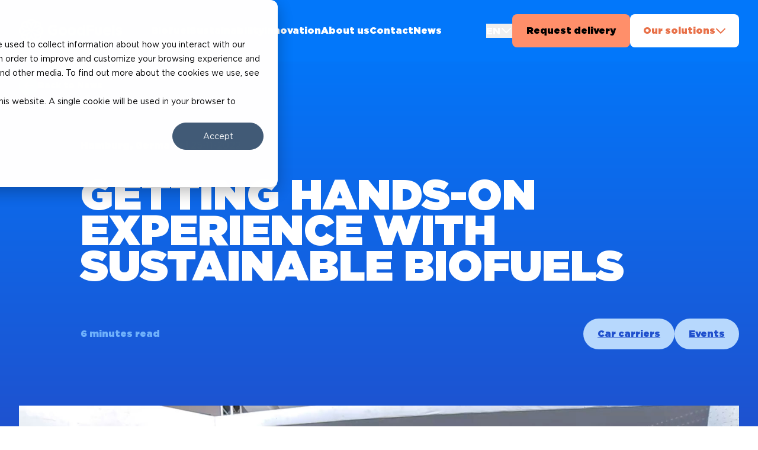

--- FILE ---
content_type: text/html; charset=UTF-8
request_url: https://www.goodfuels.com/news/getting-hands-on-experience-with-sustainable-biofuels
body_size: 14989
content:
<!doctype html><html lang="en"><head>
    <script>
      (function removeHsLangFromUrl() {
        try {
          const currentURL = window.location.href;
          const currentSlugs = currentURL.split('.com')[1];
          const stringsToRemove = ['?hsLang=en', '?hsLang=nl', 'hsCtaTracking'];
          for (let i = 0; i < stringsToRemove.length; i++) {
            const string = stringsToRemove[i];
            if (!currentSlugs.includes(string))
              continue;

            const beforeString = currentSlugs.split(string)[0];
            const afterString = currentSlugs.split(string)[1].split("&")[1] ?? '';
            const newSlug = beforeString.endsWith("?") && afterString == '' ? beforeString.slice(0, -1) : beforeString.concat(afterString) ;
            window.history.replaceState({}, '', newSlug);
          }
        } catch (e) { console.warn(`%c!!! base.html error: e`, 'background: #faf'); }
      })();
    </script>

    <meta charset="utf-8">
    <title>Getting hands-on experience with sustainable biofuels</title>
    <link rel="shortcut icon" href="https://www.goodfuels.com/hubfs/Symbol%20round%20favicon.png">
    <meta name="description" content="Following an invitation by DNV Maritime, GoodFuels recently contributed to a panel discussion on biofuels together with our long-time client UECC.">
    
    
    
    
    
    <meta name="viewport" content="width=device-width, initial-scale=1">

    
    <meta property="og:description" content="Following an invitation by DNV Maritime, GoodFuels recently contributed to a panel discussion on biofuels together with our long-time client UECC.">
    <meta property="og:title" content="Getting hands-on experience with sustainable biofuels">
    <meta name="twitter:description" content="Following an invitation by DNV Maritime, GoodFuels recently contributed to a panel discussion on biofuels together with our long-time client UECC.">
    <meta name="twitter:title" content="Getting hands-on experience with sustainable biofuels">

    

    

    <style>
a.cta_button{-moz-box-sizing:content-box !important;-webkit-box-sizing:content-box !important;box-sizing:content-box !important;vertical-align:middle}.hs-breadcrumb-menu{list-style-type:none;margin:0px 0px 0px 0px;padding:0px 0px 0px 0px}.hs-breadcrumb-menu-item{float:left;padding:10px 0px 10px 10px}.hs-breadcrumb-menu-divider:before{content:'›';padding-left:10px}.hs-featured-image-link{border:0}.hs-featured-image{float:right;margin:0 0 20px 20px;max-width:50%}@media (max-width: 568px){.hs-featured-image{float:none;margin:0;width:100%;max-width:100%}}.hs-screen-reader-text{clip:rect(1px, 1px, 1px, 1px);height:1px;overflow:hidden;position:absolute !important;width:1px}
</style>

<link rel="stylesheet" href="https://www.goodfuels.com/hubfs/hub_generated/template_assets/1/50382612459/1744273856125/template_main.min.css">
<link rel="stylesheet" href="">

  <style>
    @media screen and (min-width: 1472px) {
      #navigation {
        box-shadow: 0px 4px 40px rgba(0, 0, 0, 0.16);
      }
    }

    #navigation a {
      display: block;
      font-family: 'Gotham Ultra';
      white-space: nowrap;
    }

    #navigation .btn-secondary {
      white-space: nowrap;
    }

    /* Desktop navigation menu items start */
      #navigation .menu-items ul {
        display: flex;
        column-gap: 16px;
      }
      @media screen and (min-width: 1472px) {
        #navigation .menu-items ul {
          column-gap: 32px;
        }
      }

      #navigation .menu-items ul li {
        transition: all 0.2s ease-in-out;
      }
      #navigation .menu-items ul:hover li {
        opacity: 0.7;
      }
      #navigation .menu-items ul li:hover {
        opacity: 1;
      }
    /* Desktop navigation menu items end */

    /* Desktop navigation GoodSites dropdown start */
      #navigation .second-btn .second-btn__chevron {
        transition: all 0.3s ease-in-out;
        transform: rotate3d(1, 0, 0, 0.5turn);
      }
      #navigation .second-btn:hover .second-btn__chevron {
        transform: rotate3d(1, 0, 0, 1turn);
      }

      #navigation .dropdown-wrapper div:first-child,
      #navigation .dropdown-wrapper div:first-child > div {
        background: white;
      }
      #navigation .dropdown-wrapper div:nth-child(2),
      #navigation .dropdown-wrapper div:nth-child(2) > div {
        background: #fafafa;
      }
      #navigation .dropdown-wrapper div:nth-child(3),
      #navigation .dropdown-wrapper div:nth-child(3) > div {
        background: #f7f7f7;
      }

      #navigation .dropdown-wrapper div:first-child {
        border-radius: 8px 8px 0 0;
      }
      #navigation .dropdown-wrapper div:last-child {
        border-radius: 0 0 8px 8px;
      }

      #navigation .dropdown-item {
        font-size: 14px;
      }

      #navigation .dropdown-item a {
        font-family: 'Gotham Regular';
        position: relative;
      }

      #navigation .dropdown-wrapper > div:last-child a {
        font-family: Gotham Regular;
        font-size: 14px;
      }

      #navigation .dropdown-item:hover .dropdown-item__chevron {
        display: block;
        visibility: visible;
      }
    /* Desktop navigation GoodSites dropdown end */

    /* Mobile navigation start */
      #navigation #mobile-nav {
        box-shadow: 0px 4px 40px rgba(0, 0, 0, 0.16);
      }
      #navigation .mobile-nav-dropdown {
        display: none;
        height: calc(100vh - 74px);
      }
      #navigation .mobile-nav-dropdown[data-active='true'] {
        display: block;
      }
      @media screen and (min-width: 1472px) {
        #navigation .mobile-nav-dropdown {
          display: none;
        }
      }

      /* Mobile navigation dropdown menu start */
        #navigation .mobile-nav-dropdown__beeldmerk img {
          filter: brightness(0.7);
        }
        #navigation .hs_cos_wrapper {
          position: relative;
        }
        #navigation .mobile-nav-dropdown ul li:last-child {
          border: none;
        }
        #navigation .mobile-nav-dropdown .hs-menu-item {
          border-bottom: 1px solid rgba(111, 177, 251, 0.7);
        }
        #navigation .mobile-nav-dropdown .hs-menu-item a {
          font-size: 20px;
          line-height: 28px;
          white-space: normal;
          padding-top: 28px;
          padding-bottom: 28px;
        }
        #navigation .mobile-nav-dropdown .hs-menu-wrapper.hs-menu-flow-horizontal ul {
          flex-direction: column;
        }
      /* Mobile navigation dropdown menu end */
    /* Mobile navigation end */
  </style>
  

      <style>
        .header-img--squared {
          height: 288px;
        }
        .header-img--landscape {
          display: none;
          height: 288px;
        }
        @media screen and (min-width: 400px) {
          .header-img--squared {
            display: none;
          }
          .header-img--landscape {
            display: block;
          }
        }
        @media screen and (min-width: 1280px) {
          .header-img--landscape {
            height: 486px;
          }
        }
      </style>
    
<link rel="stylesheet" href="https://www.goodfuels.com/hubfs/hub_generated/module_assets/1/50382715356/1744239987251/module_Footer.min.css">

  <style>
    footer .custom-box-shadow {
      box-shadow: 0 4px 8px rgb(23 43 77 / 10%);
    }
  </style>


    


    

<!-- Google Tag Manager -->
<script>(function(w,d,s,l,i){w[l]=w[l]||[];w[l].push({'gtm.start':
new Date().getTime(),event:'gtm.js'});var f=d.getElementsByTagName(s)[0],
j=d.createElement(s),dl=l!='dataLayer'?'&l='+l:'';j.async=true;j.src=
'https://www.googletagmanager.com/gtm.js?id='+i+dl;f.parentNode.insertBefore(j,f);
})(window,document,'script','dataLayer','GTM-N7KZPCG');</script>
<!-- End Google Tag Manager -->

<!-- Cookie consent -->
<script>
var _hsp = window._hsp = window._hsp || [];
  _hsp.push(['addPrivacyConsentListener', function(consent) {
    window.dataLayer = window.dataLayer || [];
    window.dataLayer.push({
     'event': 'consent_given',
        'Cookie Consent': consent.allowed
     });
  }]);
</script>
<!-- End Cookie consent -->
<link rel="amphtml" href="https://www.goodfuels.com/news/getting-hands-on-experience-with-sustainable-biofuels?hs_amp=true">

<meta property="og:image" content="https://www.goodfuels.com/hubfs/DNV-Alternative-Fuels-Online-Conference-2022---GoodFuels-1920x675.jpg">
<meta property="og:image:width" content="1920">
<meta property="og:image:height" content="678">

<meta name="twitter:image" content="https://www.goodfuels.com/hubfs/DNV-Alternative-Fuels-Online-Conference-2022---GoodFuels-1920x675.jpg">


<meta property="og:url" content="https://www.goodfuels.com/news/getting-hands-on-experience-with-sustainable-biofuels">
<meta name="twitter:card" content="summary_large_image">

<link rel="canonical" href="https://www.goodfuels.com/news/getting-hands-on-experience-with-sustainable-biofuels">

<meta property="og:type" content="article">
<link rel="alternate" type="application/rss+xml" href="https://www.goodfuels.com/news/rss.xml">
<meta name="twitter:domain" content="www.goodfuels.com">
<script src="//platform.linkedin.com/in.js" type="text/javascript">
    lang: en_US
</script>

<meta http-equiv="content-language" content="en">






    <!-- GSAP / ScrollTrigger -->
    <script src="https://cdnjs.cloudflare.com/ajax/libs/gsap/3.10.4/gsap.min.js"></script>
    <script src="https://cdnjs.cloudflare.com/ajax/libs/gsap/3.10.4/ScrollTrigger.min.js"></script>
    <!-- Slick slider -->
    <script type="text/javascript" src="//cdn.jsdelivr.net/npm/slick-carousel@1.8.1/slick/slick.min.js" defer></script>

    <!-- Vidyard API -->
    <script type="text/javascript" async src="https://play.vidyard.com/embed/v4.js" defer></script>

    <!-- Slick slider -->
    <link rel="stylesheet" type="text/css" href="//cdn.jsdelivr.net/npm/slick-carousel@1.8.1/slick/slick.css">

    <link rel="stylesheet" href="https://www.goodfuels.com/hubfs/hub_generated/template_assets/1/50382919643/1744273842764/template_variables.min.css">
  <meta name="generator" content="HubSpot"></head>
  <body>
    <div class="body-wrapper   hs-content-id-56778565600 hs-blog-post hs-blog-id-50382337259">
      
        <div id="hs_cos_wrapper_module_16565996595464" class="hs_cos_wrapper hs_cos_wrapper_widget hs_cos_wrapper_type_module" style="" data-hs-cos-general-type="widget" data-hs-cos-type="module">
  


  


  


  





  
  




<header id="navigation" class="fixed top-0 bg-primary w-full z-[1000]">
  
    
    
    
    
  
  <div class="text-white font-regular nav:container">

    <!-- ? Desktop -->
    <div id="desktop-nav" class="hidden justify-between nav:flex nav:visible">
      <!-- ? Desktop left side -->
      <div class="flex h-13">
        <!-- ? Logo -->
        <div class="flex items-center mr-6">
          
    <div id="navigation-logo">
      
      <span id="hs_cos_wrapper_module_16565996595464_" class="hs_cos_wrapper hs_cos_wrapper_widget hs_cos_wrapper_type_logo" style="" data-hs-cos-general-type="widget" data-hs-cos-type="logo"><a href="//www.goodfuels.com/?hsLang=en" id="hs-link-module_16565996595464_" style="border-width:0px;border:0px;"><img src="https://www.goodfuels.com/hubfs/svg/gf-navigation-logo.svg" class="hs-image-widget " height="40" style="height: auto;width:175px;border-width:0px;border:0px;" width="175" alt="" title="" loading=""></a></span>
    </div>

    <script>
      (function setNavigationLogoAnchorHref() {
        try {
          const navigationLogoAnchor = document.querySelector('#navigation-logo a');
          const language = "en";
          if(language == 'nl') {
            navigationLogoAnchor.href = '/nl/';
          } else {
            navigationLogoAnchor.href = '/';
          }
        } catch (e) { console.warn(`%c!!! setNavigationLogoAnchorHref() error: ${e}`, 'background: #faf'); }
      })();
    </script>
  
        </div>

        <!-- ? Menu -->
        <div class="menu-items flex items-center">
          <span id="hs_cos_wrapper_module_16565996595464_" class="hs_cos_wrapper hs_cos_wrapper_widget hs_cos_wrapper_type_menu" style="" data-hs-cos-general-type="widget" data-hs-cos-type="menu"><div id="hs_menu_wrapper_module_16565996595464_" class="hs-menu-wrapper active-branch flyouts hs-menu-flow-horizontal" role="navigation" data-sitemap-name="default" data-menu-id="50383285199" aria-label="Navigation Menu">
 <ul role="menu">
  <li class="hs-menu-item hs-menu-depth-1" role="none"><a href="https://www.goodfuels.com/biofuels" role="menuitem">Biofuel</a></li>
  <li class="hs-menu-item hs-menu-depth-1" role="none"><a href="https://www.goodfuels.com/sustainability" role="menuitem">Sustainability</a></li>
  <li class="hs-menu-item hs-menu-depth-1" role="none"><a href="https://www.goodfuels.com/innovation" role="menuitem">Innovation</a></li>
  <li class="hs-menu-item hs-menu-depth-1" role="none"><a href="https://www.goodfuels.com/about-us" role="menuitem">About us</a></li>
  <li class="hs-menu-item hs-menu-depth-1" role="none"><a href="https://www.goodfuels.com/contact" role="menuitem">Contact</a></li>
  <li class="hs-menu-item hs-menu-depth-1" role="none"><a href="https://www.goodfuels.com/news" role="menuitem">News</a></li>
 </ul>
</div></span>
        </div>
      </div>

      <!-- ? Desktop right side -->
      <div class="flex gap-x-3">
        <!-- ? Language switcher -->
        
    

    <!-- ? Language switcher -->
    <div class="group flex items-center relative text-secondary--lighter">
      <button class="flex items-center gap-x-1">
        <!-- prettier-ignore -->
        EN

        <span>
          <svg width="20" height="20" viewbox="0 0 20 20" fill="none" xmlns="http://www.w3.org/2000/svg">
            <path d="M17.9955 5.85589L17.2689 5.12935C17.0965 4.95688 16.8176 4.95688 16.6451 5.12935L9.99982 11.76L3.35451 5.12935C3.18205 4.95688 2.90317 4.95688 2.73071 5.12935L2.00416 5.85589C1.8317 6.02835 1.8317 6.30723 2.00416 6.47969L9.68792 14.1635C9.86038 14.3359 10.1393 14.3359 10.3117 14.1635L17.9955 6.47969C18.1679 6.30723 18.1679 6.02835 17.9955 5.85589Z" fill="white" />
          </svg>
        </span>
      </button>

      
        <div class="language-switch-dropdown z-50 absolute top-full bottom-0 left-1/2
          -translate-x-1/2 -translate-y-[12px] pt-3 nav:pt-[unset]
        ">
          <div class="bg-white shadow-xl hidden py-[12px] px-2 rounded
            group-hover:block group-hover: visible
            nav:hidden
            nav:hover:block nav:hover:visible nav:group-hover:block nav:group-hover:visible
          ">
            <a href="/?hsLang=nl" class="text-black font-semibold">
              NL
            </a>
          </div>
        </div>
      
    </div>
  

        <!-- ? CTA Buttons -->
        
    
    
      <div class="flex flex-col gap-y-4 mt-6 nav:flex-row nav:items-center nav:gap-x-[18px] nav:mt-0">
        
          <div class="btn btn-primary relative w-full h-7 flex justify-center nav:w-fit">
            <span id="hs_cos_wrapper_module_16565996595464_" class="hs_cos_wrapper hs_cos_wrapper_widget hs_cos_wrapper_type_cta" style="" data-hs-cos-general-type="widget" data-hs-cos-type="cta"><!--HubSpot Call-to-Action Code --><span class="hs-cta-wrapper" id="hs-cta-wrapper-01111a5f-ef7d-40e0-9634-9a4b429c13e7"><span class="hs-cta-node hs-cta-01111a5f-ef7d-40e0-9634-9a4b429c13e7" id="hs-cta-01111a5f-ef7d-40e0-9634-9a4b429c13e7"><!--[if lte IE 8]><div id="hs-cta-ie-element"></div><![endif]--><a href="https://hubspot-cta-redirect-eu1-prod.s3.amazonaws.com/cta/redirect/25625925/01111a5f-ef7d-40e0-9634-9a4b429c13e7"><img class="hs-cta-img" id="hs-cta-img-01111a5f-ef7d-40e0-9634-9a4b429c13e7" style="border-width:0px;" src="https://hubspot-no-cache-eu1-prod.s3.amazonaws.com/cta/default/25625925/01111a5f-ef7d-40e0-9634-9a4b429c13e7.png" alt="Request delivery"></a></span><script charset="utf-8" src="/hs/cta/cta/current.js"></script><script type="text/javascript"> hbspt.cta._relativeUrls=true;hbspt.cta.load(25625925, '01111a5f-ef7d-40e0-9634-9a4b429c13e7', {"useNewLoader":"true","region":"eu1"}); </script></span><!-- end HubSpot Call-to-Action Code --></span>
          </div>
        

        <!-- ? Dropdown -->
        <div class="second-btn relative group text-center w-full nav:w-fit">
          
            <div class="flex justify-center gap-x-[10px] btn btn-secondary w-full h-7
              nav:w-fit nav:min-w-[184px]
            ">
              Our solutions

              <span class="second-btn__chevron">
                <svg width="18" height="10" viewbox="0 0 18 10" fill="none" xmlns="http://www.w3.org/2000/svg">
                  <path d="M1.00381 8.49081L1.73035 9.21736C1.90231 9.38931 2.18113 9.38931 2.35312 9.21736L8.99981 2.58644L15.6465 9.21732C15.8185 9.38928 16.0973 9.38928 16.2693 9.21732L16.9958 8.49078C17.1678 8.31882 17.1678 8.04 16.9958 7.86801L9.31118 0.183411C9.13922 0.0114541 8.8604 0.0114541 8.68841 0.183411L1.00381 7.86805C0.831818 8.04004 0.831818 8.31886 1.00381 8.49081Z" fill="#E87048" />
                </svg>
              </span>
            </div>

            <div class="dropdown-wrapper z-[1] hidden absolute top-[-150px] w-full font-regular pt-1 pb-2 min-w-[184px]
              group-hover:block group-hover:visible
              nav:top-[unset]
            ">
              
                <div class="dropdown-item flex justify-between py-[12px] px-[14px]">
                  <div class="flex gap-x-[4px]">
                    
                      
                      
                        
                      
                      
                      <img src="https://www.goodfuels.com/hubfs/svg/gf-logo-small.svg" alt="gf-logo-small" loading="lazy" style="max-width: 100%; height: auto;">
                    

                    <span id="hs_cos_wrapper_module_16565996595464_" class="hs_cos_wrapper hs_cos_wrapper_widget hs_cos_wrapper_type_cta" style="" data-hs-cos-general-type="widget" data-hs-cos-type="cta"><!--HubSpot Call-to-Action Code --><span class="hs-cta-wrapper" id="hs-cta-wrapper-c5897a67-1068-4cad-ac23-4bfa4b65ac70"><span class="hs-cta-node hs-cta-c5897a67-1068-4cad-ac23-4bfa4b65ac70" id="hs-cta-c5897a67-1068-4cad-ac23-4bfa4b65ac70"><!--[if lte IE 8]><div id="hs-cta-ie-element"></div><![endif]--><a href="https://hubspot-cta-redirect-eu1-prod.s3.amazonaws.com/cta/redirect/25625925/c5897a67-1068-4cad-ac23-4bfa4b65ac70"><img class="hs-cta-img" id="hs-cta-img-c5897a67-1068-4cad-ac23-4bfa4b65ac70" style="border-width:0px;" src="https://hubspot-no-cache-eu1-prod.s3.amazonaws.com/cta/default/25625925/c5897a67-1068-4cad-ac23-4bfa4b65ac70.png" alt="GoodFuels"></a></span><script charset="utf-8" src="/hs/cta/cta/current.js"></script><script type="text/javascript"> hbspt.cta._relativeUrls=true;hbspt.cta.load(25625925, 'c5897a67-1068-4cad-ac23-4bfa4b65ac70', {"useNewLoader":"true","region":"eu1"}); </script></span><!-- end HubSpot Call-to-Action Code --></span>
                  </div>

                  <span class="dropdown-item__chevron hidden relative top-[5px]">
                    <svg width="6" height="10" viewbox="0 0 6 10" fill="none" xmlns="http://www.w3.org/2000/svg">
                      <path d="M0.546021 0.202397L0.110096 0.6383C0.00692129 0.741475 0.00692129 0.908764 0.110096 1.01196L4.08864 5L0.110096 8.98804C0.00692129 9.09121 0.00692129 9.2585 0.110096 9.36169L0.546021 9.79762C0.649195 9.90079 0.816484 9.90079 0.919681 9.79762L5.53046 5.18684C5.63364 5.08366 5.63364 4.91637 5.53046 4.81318L0.919681 0.202397C0.816484 0.0992009 0.649195 0.0992009 0.546021 0.202397V0.202397Z" fill="#0277FA" />
                    </svg>
                  </span>
                </div>
              
                <div class="dropdown-item flex justify-between py-[12px] px-[14px]">
                  <div class="flex gap-x-[4px]">
                    
                      
                      
                        
                      
                      
                      <img src="https://www.goodfuels.com/hubfs/svg/gs-logo-small.svg" alt="gs-logo-small" loading="lazy" style="max-width: 100%; height: auto;">
                    

                    <span id="hs_cos_wrapper_module_16565996595464_" class="hs_cos_wrapper hs_cos_wrapper_widget hs_cos_wrapper_type_cta" style="" data-hs-cos-general-type="widget" data-hs-cos-type="cta"><!--HubSpot Call-to-Action Code --><span class="hs-cta-wrapper" id="hs-cta-wrapper-ac6f5653-3d90-448d-9dc0-370a6076de48"><span class="hs-cta-node hs-cta-ac6f5653-3d90-448d-9dc0-370a6076de48" id="hs-cta-ac6f5653-3d90-448d-9dc0-370a6076de48"><!--[if lte IE 8]><div id="hs-cta-ie-element"></div><![endif]--><a href="https://hubspot-cta-redirect-eu1-prod.s3.amazonaws.com/cta/redirect/25625925/ac6f5653-3d90-448d-9dc0-370a6076de48"><img class="hs-cta-img" id="hs-cta-img-ac6f5653-3d90-448d-9dc0-370a6076de48" style="border-width:0px;" src="https://hubspot-no-cache-eu1-prod.s3.amazonaws.com/cta/default/25625925/ac6f5653-3d90-448d-9dc0-370a6076de48.png" alt="GoodShipping"></a></span><script charset="utf-8" src="/hs/cta/cta/current.js"></script><script type="text/javascript"> hbspt.cta._relativeUrls=true;hbspt.cta.load(25625925, 'ac6f5653-3d90-448d-9dc0-370a6076de48', {"useNewLoader":"true","region":"eu1"}); </script></span><!-- end HubSpot Call-to-Action Code --></span>
                  </div>

                  <span class="dropdown-item__chevron hidden relative top-[5px]">
                    <svg width="6" height="10" viewbox="0 0 6 10" fill="none" xmlns="http://www.w3.org/2000/svg">
                      <path d="M0.546021 0.202397L0.110096 0.6383C0.00692129 0.741475 0.00692129 0.908764 0.110096 1.01196L4.08864 5L0.110096 8.98804C0.00692129 9.09121 0.00692129 9.2585 0.110096 9.36169L0.546021 9.79762C0.649195 9.90079 0.816484 9.90079 0.919681 9.79762L5.53046 5.18684C5.63364 5.08366 5.63364 4.91637 5.53046 4.81318L0.919681 0.202397C0.816484 0.0992009 0.649195 0.0992009 0.546021 0.202397V0.202397Z" fill="#0277FA" />
                    </svg>
                  </span>
                </div>
              
            </div>
          
        </div>
      </div>
    
  
      </div>
    </div>


    <!-- ? Mobile -->
    <div id="mobile-nav" class="flex items-center justify-between w-full h-[74px] px-2 nav:hidden">
      <!-- ? Mobile left side -->
      <div class="flex items-center mr-6">
        <!-- ? Logo -->
        
    <div id="navigation-logo">
      
      <span id="hs_cos_wrapper_module_16565996595464_" class="hs_cos_wrapper hs_cos_wrapper_widget hs_cos_wrapper_type_logo" style="" data-hs-cos-general-type="widget" data-hs-cos-type="logo"><a href="//www.goodfuels.com/?hsLang=en" id="hs-link-module_16565996595464_" style="border-width:0px;border:0px;"><img src="https://www.goodfuels.com/hubfs/svg/gf-navigation-logo.svg" class="hs-image-widget " height="40" style="height: auto;width:175px;border-width:0px;border:0px;" width="175" alt="" title="" loading=""></a></span>
    </div>

    <script>
      (function setNavigationLogoAnchorHref() {
        try {
          const navigationLogoAnchor = document.querySelector('#navigation-logo a');
          const language = "en";
          if(language == 'nl') {
            navigationLogoAnchor.href = '/nl/';
          } else {
            navigationLogoAnchor.href = '/';
          }
        } catch (e) { console.warn(`%c!!! setNavigationLogoAnchorHref() error: ${e}`, 'background: #faf'); }
      })();
    </script>
  
      </div>

      <!-- ? Mobile right side -->
      <div class="flex gap-x-[18px]">
        <!-- ? Language switcher -->
        
    

    <!-- ? Language switcher -->
    <div class="group flex items-center relative text-secondary--lighter">
      <button class="flex items-center gap-x-1">
        <!-- prettier-ignore -->
        EN

        <span>
          <svg width="20" height="20" viewbox="0 0 20 20" fill="none" xmlns="http://www.w3.org/2000/svg">
            <path d="M17.9955 5.85589L17.2689 5.12935C17.0965 4.95688 16.8176 4.95688 16.6451 5.12935L9.99982 11.76L3.35451 5.12935C3.18205 4.95688 2.90317 4.95688 2.73071 5.12935L2.00416 5.85589C1.8317 6.02835 1.8317 6.30723 2.00416 6.47969L9.68792 14.1635C9.86038 14.3359 10.1393 14.3359 10.3117 14.1635L17.9955 6.47969C18.1679 6.30723 18.1679 6.02835 17.9955 5.85589Z" fill="white" />
          </svg>
        </span>
      </button>

      
        <div class="language-switch-dropdown z-50 absolute top-full bottom-0 left-1/2
          -translate-x-1/2 -translate-y-[12px] pt-3 nav:pt-[unset]
        ">
          <div class="bg-white shadow-xl hidden py-[12px] px-2 rounded
            group-hover:block group-hover: visible
            nav:hidden
            nav:hover:block nav:hover:visible nav:group-hover:block nav:group-hover:visible
          ">
            <a href="/?hsLang=nl" class="text-black font-semibold">
              NL
            </a>
          </div>
        </div>
      
    </div>
  

        <!-- ? Hamburger button -->
        <div class="mobile-nav__hamburger cursor-pointer">
          <svg width="24" height="18" viewbox="0 0 24 18" fill="none" xmlns="http://www.w3.org/2000/svg">
            <path d="M1.29869 0H21.8613C22.5786 0 23.16 0.581443 23.16 1.29869V1.55293C23.16 2.27018 22.5786 2.85162 21.8613 2.85162H1.29869C0.581443 2.85162 0 2.27018 0 1.55293V1.29869C0 0.581443 0.581443 0 1.29869 0ZM1.29869 7.69939H21.8613C22.5786 7.69939 23.16 8.28083 23.16 8.99808V9.25232C23.16 9.96957 22.5786 10.551 21.8613 10.551H1.29869C0.581443 10.551 0 9.96957 0 9.25232V8.99808C0 8.28083 0.581443 7.69939 1.29869 7.69939ZM1.29869 15.1136H21.8613C22.5786 15.1136 23.16 15.6951 23.16 16.4123V16.6665C23.16 17.3838 22.5786 17.9652 21.8613 17.9652H1.29869C0.581443 17.9652 0 17.3838 0 16.6665V16.4123C0 15.6951 0.581443 15.1136 1.29869 15.1136Z" fill="white" />
          </svg>

          <img src="https://www.goodfuels.com/hubfs/raw_assets/public/goodfuels/assets/svg/gf-mobile-nav-close-x.svg" alt="Mobile navigation close button" class="hidden">
        </div>
      </div>
    </div>

    <!-- ? Mobile dropdown menu -->
    <div class="relative">
      <!-- ? Beeldmerk -->
      <div class="mobile-nav-dropdown__beeldmerk hidden absolute top-0 right-[-130px] nav:hidden">
        <img src="https://www.goodfuels.com/hubfs/raw_assets/public/goodfuels/assets/svg/Beeldmerk-GF.svg" alt="GoodFuels beeldmerk" class="pointer-events-none z-0 max-h-[400px]">
      </div>

      <div data-active="false" class="mobile-nav-dropdown relative px-3 pt-1 pb-3 overflow-y-scroll nav:hidden">
        <!-- ? Menu -->
        <span id="hs_cos_wrapper_module_16565996595464_" class="hs_cos_wrapper hs_cos_wrapper_widget hs_cos_wrapper_type_menu" style="" data-hs-cos-general-type="widget" data-hs-cos-type="menu"><div id="hs_menu_wrapper_module_16565996595464_" class="hs-menu-wrapper active-branch flyouts hs-menu-flow-horizontal" role="navigation" data-sitemap-name="default" data-menu-id="50383285199" aria-label="Navigation Menu">
 <ul role="menu">
  <li class="hs-menu-item hs-menu-depth-1" role="none"><a href="https://www.goodfuels.com/biofuels" role="menuitem">Biofuel</a></li>
  <li class="hs-menu-item hs-menu-depth-1" role="none"><a href="https://www.goodfuels.com/sustainability" role="menuitem">Sustainability</a></li>
  <li class="hs-menu-item hs-menu-depth-1" role="none"><a href="https://www.goodfuels.com/innovation" role="menuitem">Innovation</a></li>
  <li class="hs-menu-item hs-menu-depth-1" role="none"><a href="https://www.goodfuels.com/about-us" role="menuitem">About us</a></li>
  <li class="hs-menu-item hs-menu-depth-1" role="none"><a href="https://www.goodfuels.com/contact" role="menuitem">Contact</a></li>
  <li class="hs-menu-item hs-menu-depth-1" role="none"><a href="https://www.goodfuels.com/news" role="menuitem">News</a></li>
 </ul>
</div></span>

        
    
    
      <div class="flex flex-col gap-y-4 mt-6 nav:flex-row nav:items-center nav:gap-x-[18px] nav:mt-0">
        
          <div class="btn btn-primary relative w-full h-7 flex justify-center nav:w-fit">
            <span id="hs_cos_wrapper_module_16565996595464_" class="hs_cos_wrapper hs_cos_wrapper_widget hs_cos_wrapper_type_cta" style="" data-hs-cos-general-type="widget" data-hs-cos-type="cta"><!--HubSpot Call-to-Action Code --><span class="hs-cta-wrapper" id="hs-cta-wrapper-01111a5f-ef7d-40e0-9634-9a4b429c13e7"><span class="hs-cta-node hs-cta-01111a5f-ef7d-40e0-9634-9a4b429c13e7" id="hs-cta-01111a5f-ef7d-40e0-9634-9a4b429c13e7"><!--[if lte IE 8]><div id="hs-cta-ie-element"></div><![endif]--><a href="https://hubspot-cta-redirect-eu1-prod.s3.amazonaws.com/cta/redirect/25625925/01111a5f-ef7d-40e0-9634-9a4b429c13e7"><img class="hs-cta-img" id="hs-cta-img-01111a5f-ef7d-40e0-9634-9a4b429c13e7" style="border-width:0px;" src="https://hubspot-no-cache-eu1-prod.s3.amazonaws.com/cta/default/25625925/01111a5f-ef7d-40e0-9634-9a4b429c13e7.png" alt="Request delivery"></a></span><script charset="utf-8" src="/hs/cta/cta/current.js"></script><script type="text/javascript"> hbspt.cta._relativeUrls=true;hbspt.cta.load(25625925, '01111a5f-ef7d-40e0-9634-9a4b429c13e7', {"useNewLoader":"true","region":"eu1"}); </script></span><!-- end HubSpot Call-to-Action Code --></span>
          </div>
        

        <!-- ? Dropdown -->
        <div class="second-btn relative group text-center w-full nav:w-fit">
          
            <div class="flex justify-center gap-x-[10px] btn btn-secondary w-full h-7
              nav:w-fit nav:min-w-[184px]
            ">
              Our solutions

              <span class="second-btn__chevron">
                <svg width="18" height="10" viewbox="0 0 18 10" fill="none" xmlns="http://www.w3.org/2000/svg">
                  <path d="M1.00381 8.49081L1.73035 9.21736C1.90231 9.38931 2.18113 9.38931 2.35312 9.21736L8.99981 2.58644L15.6465 9.21732C15.8185 9.38928 16.0973 9.38928 16.2693 9.21732L16.9958 8.49078C17.1678 8.31882 17.1678 8.04 16.9958 7.86801L9.31118 0.183411C9.13922 0.0114541 8.8604 0.0114541 8.68841 0.183411L1.00381 7.86805C0.831818 8.04004 0.831818 8.31886 1.00381 8.49081Z" fill="#E87048" />
                </svg>
              </span>
            </div>

            <div class="dropdown-wrapper z-[1] hidden absolute top-[-150px] w-full font-regular pt-1 pb-2 min-w-[184px]
              group-hover:block group-hover:visible
              nav:top-[unset]
            ">
              
                <div class="dropdown-item flex justify-between py-[12px] px-[14px]">
                  <div class="flex gap-x-[4px]">
                    
                      
                      
                        
                      
                      
                      <img src="https://www.goodfuels.com/hubfs/svg/gf-logo-small.svg" alt="gf-logo-small" loading="lazy" style="max-width: 100%; height: auto;">
                    

                    <span id="hs_cos_wrapper_module_16565996595464_" class="hs_cos_wrapper hs_cos_wrapper_widget hs_cos_wrapper_type_cta" style="" data-hs-cos-general-type="widget" data-hs-cos-type="cta"><!--HubSpot Call-to-Action Code --><span class="hs-cta-wrapper" id="hs-cta-wrapper-c5897a67-1068-4cad-ac23-4bfa4b65ac70"><span class="hs-cta-node hs-cta-c5897a67-1068-4cad-ac23-4bfa4b65ac70" id="hs-cta-c5897a67-1068-4cad-ac23-4bfa4b65ac70"><!--[if lte IE 8]><div id="hs-cta-ie-element"></div><![endif]--><a href="https://hubspot-cta-redirect-eu1-prod.s3.amazonaws.com/cta/redirect/25625925/c5897a67-1068-4cad-ac23-4bfa4b65ac70"><img class="hs-cta-img" id="hs-cta-img-c5897a67-1068-4cad-ac23-4bfa4b65ac70" style="border-width:0px;" src="https://hubspot-no-cache-eu1-prod.s3.amazonaws.com/cta/default/25625925/c5897a67-1068-4cad-ac23-4bfa4b65ac70.png" alt="GoodFuels"></a></span><script charset="utf-8" src="/hs/cta/cta/current.js"></script><script type="text/javascript"> hbspt.cta._relativeUrls=true;hbspt.cta.load(25625925, 'c5897a67-1068-4cad-ac23-4bfa4b65ac70', {"useNewLoader":"true","region":"eu1"}); </script></span><!-- end HubSpot Call-to-Action Code --></span>
                  </div>

                  <span class="dropdown-item__chevron hidden relative top-[5px]">
                    <svg width="6" height="10" viewbox="0 0 6 10" fill="none" xmlns="http://www.w3.org/2000/svg">
                      <path d="M0.546021 0.202397L0.110096 0.6383C0.00692129 0.741475 0.00692129 0.908764 0.110096 1.01196L4.08864 5L0.110096 8.98804C0.00692129 9.09121 0.00692129 9.2585 0.110096 9.36169L0.546021 9.79762C0.649195 9.90079 0.816484 9.90079 0.919681 9.79762L5.53046 5.18684C5.63364 5.08366 5.63364 4.91637 5.53046 4.81318L0.919681 0.202397C0.816484 0.0992009 0.649195 0.0992009 0.546021 0.202397V0.202397Z" fill="#0277FA" />
                    </svg>
                  </span>
                </div>
              
                <div class="dropdown-item flex justify-between py-[12px] px-[14px]">
                  <div class="flex gap-x-[4px]">
                    
                      
                      
                        
                      
                      
                      <img src="https://www.goodfuels.com/hubfs/svg/gs-logo-small.svg" alt="gs-logo-small" loading="lazy" style="max-width: 100%; height: auto;">
                    

                    <span id="hs_cos_wrapper_module_16565996595464_" class="hs_cos_wrapper hs_cos_wrapper_widget hs_cos_wrapper_type_cta" style="" data-hs-cos-general-type="widget" data-hs-cos-type="cta"><!--HubSpot Call-to-Action Code --><span class="hs-cta-wrapper" id="hs-cta-wrapper-ac6f5653-3d90-448d-9dc0-370a6076de48"><span class="hs-cta-node hs-cta-ac6f5653-3d90-448d-9dc0-370a6076de48" id="hs-cta-ac6f5653-3d90-448d-9dc0-370a6076de48"><!--[if lte IE 8]><div id="hs-cta-ie-element"></div><![endif]--><a href="https://hubspot-cta-redirect-eu1-prod.s3.amazonaws.com/cta/redirect/25625925/ac6f5653-3d90-448d-9dc0-370a6076de48"><img class="hs-cta-img" id="hs-cta-img-ac6f5653-3d90-448d-9dc0-370a6076de48" style="border-width:0px;" src="https://hubspot-no-cache-eu1-prod.s3.amazonaws.com/cta/default/25625925/ac6f5653-3d90-448d-9dc0-370a6076de48.png" alt="GoodShipping"></a></span><script charset="utf-8" src="/hs/cta/cta/current.js"></script><script type="text/javascript"> hbspt.cta._relativeUrls=true;hbspt.cta.load(25625925, 'ac6f5653-3d90-448d-9dc0-370a6076de48', {"useNewLoader":"true","region":"eu1"}); </script></span><!-- end HubSpot Call-to-Action Code --></span>
                  </div>

                  <span class="dropdown-item__chevron hidden relative top-[5px]">
                    <svg width="6" height="10" viewbox="0 0 6 10" fill="none" xmlns="http://www.w3.org/2000/svg">
                      <path d="M0.546021 0.202397L0.110096 0.6383C0.00692129 0.741475 0.00692129 0.908764 0.110096 1.01196L4.08864 5L0.110096 8.98804C0.00692129 9.09121 0.00692129 9.2585 0.110096 9.36169L0.546021 9.79762C0.649195 9.90079 0.816484 9.90079 0.919681 9.79762L5.53046 5.18684C5.63364 5.08366 5.63364 4.91637 5.53046 4.81318L0.919681 0.202397C0.816484 0.0992009 0.649195 0.0992009 0.546021 0.202397V0.202397Z" fill="#0277FA" />
                    </svg>
                  </span>
                </div>
              
            </div>
          
        </div>
      </div>
    
  
      </div>
    </div>
  </div>
</header>

<!-- prettier-ignore -->
<div>
  
</div>

<!-- prettier-ignore -->
<div>
  
</div></div>
        <div class="h-[73px] xl:h-13"></div> <!-- Space for navigation -->
      

      

      <main id="main-content" class="body-container-wrapper overflow-hidden">
        
  <div id="blog-post">
    <div id="hs_cos_wrapper_news_post_header" class="hs_cos_wrapper hs_cos_wrapper_widget hs_cos_wrapper_type_module" style="" data-hs-cos-general-type="widget" data-hs-cos-type="module">


  



  


  


  





<section class="relative pb-[12px] md:pb-5">
  <div class="gradient-horizontal pt-7 pb-[110px] md:pb-[167px]">
    <div class="container default-grid--md text-secondary--lighter">
      
    <a href="/news?hsLang=en" class="hidden col-span-full gap-x-2 items-center cursor-pointer mb-9 w-fit
        md:flex md:visible">
      <div class="rounded-full p-[6px] bg-primary--light">
        <img src="https://www.goodfuels.com/hubfs/raw_assets/public/goodfuels/assets/svg/arrow-left.svg" alt="Arrow left">
      </div>

      <div class="font-ultra text-secondary--lighter text-sm leading-[22px]">
        Back to News
      </div>
    </a>
  

      <!-- ? Meta data -->
      <div class="mb-2 md:col-start-2 md:col-span-10 md:mb-[44px]">
        
          <span class="font-ultra">
            Hamburg, Germany |
          </span>
        

        25-11-2022
      </div>

      <!-- ? Title -->
      <h1 class="break-words text-hm2 leading-7 md:col-start-2 md:col-span-10  mb-2 md:text-h2xl md:leading-[60px] md:mb-7">
        Getting hands-on experience with sustainable biofuels
      </h1>

      <div class="font-ultra md:col-start-2 md:col-span-11 md:flex md:justify-between md:items-center" style="">
        
          <div class="text-primary--light md:col-span-full">
            6 minutes read
          </div>
        

        <!-- ? Tags -->
        
    
    
      <div class="hidden gap-x-2 md:flex md:visible">
        
          
          <a href="https://www.goodfuels.com/news/tag/Car-carriers" class="rounded-full text-primary--dark bg-primary--lighter px-3 py-[14px]">
            Car carriers
          </a>
        
          
          <a href="https://www.goodfuels.com/news/tag/Events" class="rounded-full text-primary--dark bg-primary--lighter px-3 py-[14px]">
            Events
          </a>
        
      </div>
    
  
      </div>
    </div>
  </div>

  <!-- ? Images -->
  <div class="container -mt-11 default-grid--md md:visible md:-mt-9">
    
    
    
    
    

    <div class="col-start-2 col-span-3 md:col-start-1 md:col-span-full">
      <img src="https://www.goodfuels.com/hubfs/DNV-Alternative-Fuels-Online-Conference-2022---GoodFuels-1920x675.jpg" alt="" loading="lazy" class="header-img--squared object-cover rounded-lg w-full">

      <img src="https://www.goodfuels.com/hubfs/DNV-Alternative-Fuels-Online-Conference-2022---GoodFuels-1920x675.jpg" alt="" loading="lazy" class="header-img--landscape object-cover w-full">

      <!-- ? Image description text -->
      
    </div>

    
  
  </div>
</section></div>

    <div class="container mb-3 default-grid--md md:mt-5 md:mb-10">
      <div class="font-ultra text-fuel-blue text-[20px] md:col-start-3 md:col-span-8 md:text-hm md:leading-10">
        <span id="hs_cos_wrapper_post_body" class="hs_cos_wrapper hs_cos_wrapper_meta_field hs_cos_wrapper_type_rich_text" style="" data-hs-cos-general-type="meta_field" data-hs-cos-type="rich_text"><p><strong>Following an invitation by DNV Maritime, GoodFuels recently contributed to a panel discussion on sustainable biofuels together with our long-time client UECC. As part of the Alternative Fuels Online Conference, we discussed sustainable biofuels as the preferred solution for the short to medium-term.</strong></p></span>
      </div>
    </div>
  
    <div id="hs_cos_wrapper_content_1" class="hs_cos_wrapper hs_cos_wrapper_widget hs_cos_wrapper_type_module" style="" data-hs-cos-general-type="widget" data-hs-cos-type="module">


  <div class="container default-grid--md my-4 md:my-5">
    <!-- ? Text -->
    

    <!-- ? Rich text -->
    
      <div class="md:col-start-3 md:col-span-8">
        <div id="hs_cos_wrapper_content_1_" class="hs_cos_wrapper hs_cos_wrapper_widget hs_cos_wrapper_type_inline_rich_text" style="" data-hs-cos-general-type="widget" data-hs-cos-type="inline_rich_text" data-hs-cos-field="rich_text.rich_text"><h2>Decarbonising global shipping together</h2>
<p>As the world’s leading classification society and a recognized advisor for the maritime industry, DNV Maritime has brought together industry experts <span>to</span> share up-to-date insights into alternative and emerging fuels. In addition to discussing availability, latest insights, regulatory and financial implications, a big highlight of this conference was the need for collaboration to enable the decarbonisation of global shipping.</p></div>
      </div>
    

    <!-- ? Images -->
    

    <!-- ? Image and text -->
    <div class="hidden flex-col md:flex-row"></div>
    <div class="hidden flex-col-reverse md:flex-row-reverse"></div>
    

    <!-- ? Quote -->
    
      <div class="md:col-start-3 md:col-span-8
        mt-3 md:mt-5
        
        rounded-lg bg-lighter-grey p-3 md:px-7 md:py-5
      ">
        <div class="font-ultra text-gradient--primary md:text-hm">
          <div id="hs_cos_wrapper_content_1_" class="hs_cos_wrapper hs_cos_wrapper_widget hs_cos_wrapper_type_inline_text" style="" data-hs-cos-general-type="widget" data-hs-cos-type="inline_text" data-hs-cos-field="quote.quote">“Biofuels are going to play a big role in the absence of mature technology”</div>
        </div>
      </div>
    
  </div>
</div>
    <div id="hs_cos_wrapper_content_2" class="hs_cos_wrapper hs_cos_wrapper_widget hs_cos_wrapper_type_module" style="" data-hs-cos-general-type="widget" data-hs-cos-type="module">


  <div class="container default-grid--md my-4 md:my-5">
    <!-- ? Text -->
    

    <!-- ? Rich text -->
    
      <div class="md:col-start-3 md:col-span-8">
        <div id="hs_cos_wrapper_content_2_" class="hs_cos_wrapper hs_cos_wrapper_widget hs_cos_wrapper_type_inline_rich_text" style="" data-hs-cos-general-type="widget" data-hs-cos-type="inline_rich_text" data-hs-cos-field="rich_text.rich_text"><h2>Supply and demand</h2>
<p>As an example of these collaborations, the panel discussion on biofuels took place between GoodFuels’ Bernard van Haeringen and Daniel Gent, who is the Energy and Sustainability Manager at UECC, the leading provider of short sea roro transportation in Europe. Bernard was invited to join the panel discussion from the perspective of a sustainable biofuels supplier while Daniel shared his take on being an early biofuel adopter from a shipowner’s perspective.&nbsp;<br><br>Watch the full recording of the <strong>Alternative Fuels Online Conference 2022</strong> below. The panel discussion on biofuels<span> was moderated by Hans Christian Wintervoll, senior consultant at DNV and Head of the Green Shipping Program Service Centre. The 15-minute session starts at <strong>1:20:30.</strong></span></p></div>
      </div>
    

    <!-- ? Images -->
    

    <!-- ? Image and text -->
    <div class="hidden flex-col md:flex-row"></div>
    <div class="hidden flex-col-reverse md:flex-row-reverse"></div>
    

    <!-- ? Quote -->
    
  </div>
</div>
    <div id="hs_cos_wrapper_content_3" class="hs_cos_wrapper hs_cos_wrapper_widget hs_cos_wrapper_type_module" style="" data-hs-cos-general-type="widget" data-hs-cos-type="module">


  <div class="container default-grid--md my-4 md:my-5">
    <!-- ? Text -->
    

    <!-- ? Rich text -->
    
      <div class="md:col-start-3 md:col-span-8">
        <div id="hs_cos_wrapper_content_3_" class="hs_cos_wrapper hs_cos_wrapper_widget hs_cos_wrapper_type_inline_rich_text" style="" data-hs-cos-general-type="widget" data-hs-cos-type="inline_rich_text" data-hs-cos-field="rich_text.rich_text"><div class="hs-embed-wrapper" data-service="brandcentral.dnv" data-responsive="true" style="position: relative; overflow: hidden; width: 100%; height: auto; padding: 0px; max-width: 640px; min-width: 256px; display: block; margin: auto;"><div class="hs-embed-content-wrapper"><div style="position: relative; overflow: hidden; max-width: 100%; padding-bottom: 56.25%; margin: 0px;"><iframe style="position: absolute; top: 0px; left: 0px; width: 100%; height: 100%; border: none;" xml="lang" src="https://brandcentral.dnv.com/mars/embed?o=9CCDDACCA9364EF7&amp;c=10651&amp;a=N" width="640" height="360" frameborder="0" scrolling="no" allowfullscreen></iframe></div></div></div>
<p>&nbsp;</p></div>
      </div>
    

    <!-- ? Images -->
    

    <!-- ? Image and text -->
    <div class="hidden flex-col md:flex-row"></div>
    <div class="hidden flex-col-reverse md:flex-row-reverse"></div>
    

    <!-- ? Quote -->
    
  </div>
</div>
    <div id="hs_cos_wrapper_content_4" class="hs_cos_wrapper hs_cos_wrapper_widget hs_cos_wrapper_type_module" style="" data-hs-cos-general-type="widget" data-hs-cos-type="module">


  <div class="container default-grid--md my-4 md:my-5">
    <!-- ? Text -->
    

    <!-- ? Rich text -->
    
      <div class="md:col-start-3 md:col-span-8">
        <div id="hs_cos_wrapper_content_4_" class="hs_cos_wrapper hs_cos_wrapper_widget hs_cos_wrapper_type_inline_rich_text" style="" data-hs-cos-general-type="widget" data-hs-cos-type="inline_rich_text" data-hs-cos-field="rich_text.rich_text"><h2>Gaining experience together</h2>
<p>We are honored to contribute to valuable knowledge-sharing initiatives like these and are grateful to DNV for the opportunity. It’s exciting to be able to share our experiences alongside a long-time client like UECC, with whom we <a href="/news/uecc-and-goodfuels-kickstart-three-month-biofuel-trial?hsLang=en" rel="noopener">kickstarted biofuel trials in 2020</a>. We have seen the leading car carrier company quickly becoming a biofuel frontrunner over the past few years by combining an innovative mindset with an appetite for experimentation.</p></div>
      </div>
    

    <!-- ? Images -->
    

    <!-- ? Image and text -->
    <div class="hidden flex-col md:flex-row"></div>
    <div class="hidden flex-col-reverse md:flex-row-reverse"></div>
    

    <!-- ? Quote -->
    
      <div class="md:col-start-3 md:col-span-8
        mt-3 md:mt-5
        mb-3 md:mb-5
        rounded-lg bg-lighter-grey p-3 md:px-7 md:py-5
      ">
        <div class="font-ultra text-gradient--primary md:text-hm">
          <div id="hs_cos_wrapper_content_4_" class="hs_cos_wrapper hs_cos_wrapper_widget hs_cos_wrapper_type_inline_text" style="" data-hs-cos-general-type="widget" data-hs-cos-type="inline_text" data-hs-cos-field="quote.quote">“One of the main reasons to step into this is that we see the legislation coming down the line.”</div>
        </div>
      </div>
    
  </div>
</div>
    <div id="hs_cos_wrapper_content_5" class="hs_cos_wrapper hs_cos_wrapper_widget hs_cos_wrapper_type_module" style="" data-hs-cos-general-type="widget" data-hs-cos-type="module">

</div>
    <div id="hs_cos_wrapper_content_6" class="hs_cos_wrapper hs_cos_wrapper_widget hs_cos_wrapper_type_module" style="" data-hs-cos-general-type="widget" data-hs-cos-type="module">


  <div class="container default-grid--md my-4 md:my-5">
    <!-- ? Text -->
    

    <!-- ? Rich text -->
    
      <div class="md:col-start-3 md:col-span-8">
        <div id="hs_cos_wrapper_content_6_" class="hs_cos_wrapper hs_cos_wrapper_widget hs_cos_wrapper_type_inline_rich_text" style="" data-hs-cos-general-type="widget" data-hs-cos-type="inline_rich_text" data-hs-cos-field="rich_text.rich_text"><h2>Learning to work with sustainable biofuels</h2>
<p>As legislation on regulating emissions is on the horizon, the value of gaining experience with alternative fuels like sustainable biofuels is becoming ever more apparent. Fortunately, one of the main advantages of biofuels is that they drop into existing engines without having to modify the existing fuel infrastructure. However, working with sustainable biofuels does require certain levels of technical, commercial, and regulatory know-how. In the second part of the panel discussion, Dan sheds light on what this hands-on experience looks like for UECC.</p></div>
      </div>
    

    <!-- ? Images -->
    

    <!-- ? Image and text -->
    <div class="hidden flex-col md:flex-row"></div>
    <div class="hidden flex-col-reverse md:flex-row-reverse"></div>
    

    <!-- ? Quote -->
    
  </div>
</div>
    <div id="hs_cos_wrapper_content_7" class="hs_cos_wrapper hs_cos_wrapper_widget hs_cos_wrapper_type_module" style="" data-hs-cos-general-type="widget" data-hs-cos-type="module">


  <div class="container default-grid--md my-4 md:my-5">
    <!-- ? Text -->
    

    <!-- ? Rich text -->
    
      <div class="md:col-start-3 md:col-span-8">
        <div id="hs_cos_wrapper_content_7_" class="hs_cos_wrapper hs_cos_wrapper_widget hs_cos_wrapper_type_inline_rich_text" style="" data-hs-cos-general-type="widget" data-hs-cos-type="inline_rich_text" data-hs-cos-field="rich_text.rich_text"><h2>Start today</h2>
<p>Although we very much enjoy sharing knowledge and exchanging ideas on how to best move forward as an industry, we have found that choosing action over more talking is the only way forward. If we are to reach our climate goals, taking action is the only route to creating actual impact. If you’e a shipowner or a fleet manager and you’re not sure where to start, feel free to <a href="/trial?hsLang=en" rel="noopener">request a biofuel trial</a> today and we’ll be provide a proper start of your biofuel journey.<br><br></p></div>
      </div>
    

    <!-- ? Images -->
    

    <!-- ? Image and text -->
    <div class="hidden flex-col md:flex-row"></div>
    <div class="hidden flex-col-reverse md:flex-row-reverse"></div>
    

    <!-- ? Quote -->
    
  </div>
</div>
    <div id="hs_cos_wrapper_content_8" class="hs_cos_wrapper hs_cos_wrapper_widget hs_cos_wrapper_type_module" style="" data-hs-cos-general-type="widget" data-hs-cos-type="module">

</div>
    <div id="hs_cos_wrapper_content_9" class="hs_cos_wrapper hs_cos_wrapper_widget hs_cos_wrapper_type_module" style="" data-hs-cos-general-type="widget" data-hs-cos-type="module">

</div>
  </div>

  <div id="hs_cos_wrapper_whitepaper" class="hs_cos_wrapper hs_cos_wrapper_widget hs_cos_wrapper_type_module" style="" data-hs-cos-general-type="widget" data-hs-cos-type="module"></div>
  <div id="hs_cos_wrapper_blogs_module" class="hs_cos_wrapper hs_cos_wrapper_widget hs_cos_wrapper_type_module" style="" data-hs-cos-general-type="widget" data-hs-cos-type="module">
  


  


  




  
  
  
    
    
    

    
      
    
  

  
    
      
    

    
      
        
        
        
        
          
            
            
            
          
            
            
            
          
            
            
            
          
            
            
            
          
        
      
    

    
    
      

      
        
      
        
      
        
      
        
      
    
  
    
  



  <section id="#blogs_module" class="py-10 gradient-horizontal">
    <div class="container default-grid--md md:gap-y-4">
      <!-- ? Title start -->
      <h2 class="mb-4 flex items-center text-secondary--lighter leading-8 md:col-span-2 md:text-hl md:leading-10">
        <div id="hs_cos_wrapper_blogs_module_" class="hs_cos_wrapper hs_cos_wrapper_widget hs_cos_wrapper_type_inline_rich_text" style="" data-hs-cos-general-type="widget" data-hs-cos-type="inline_rich_text" data-hs-cos-field="title_start">In other <span style="color: #b7d8fd;">news</span></div>
      </h2>

      <!-- ? Blog posts -->
      
        
        
        
        
        
        

        <div class="flex bg-primary text-secondary--lighter overflow-hidden rounded-lg mb-[12px] last:mb-0
          md:col-span-5
        ">
          <!-- ? Blog post image -->
          <a href="https://www.goodfuels.com/news/layered-landscape-why-shipowners-will-need-to-take-a-multi-layered-approach-to-meeting-regulations-on-marine-biofuels?hsLang=en" class="w-[40%] min-w-[40%]">
            <img src="https://www.goodfuels.com/hubfs/Shipowners-multi-layered-approach---GoodFuels.jpg" alt="" class="object-cover w-full h-full md:w-[208px]">
          </a>
          
          <div class="flex flex-col justify-center px-[12px] py-3 md:px-3 md:py-5">
            <!-- ? Blog post publish date -->
            <h6 class="normal-case font-book text-sm leading-[22px] mb-2 md:text-base md:mb-3">
              <span class="font-ultra">
                News |
              </span>
              11-02-2025
            </h6>

            <!-- ? Blog post title -->
            <a href="https://www.goodfuels.com/news/layered-landscape-why-shipowners-will-need-to-take-a-multi-layered-approach-to-meeting-regulations-on-marine-biofuels?hsLang=en">
              <h6 class="normal-case leading-6">
                Layered landscape: why shipowners will need to take a multi-layered approach to meeting regulations on marine biofuels
              </h6>
            </a>

            <!-- ? Blog post CTA -->
            <div class="btn btn-secondary mt-2 md:mt-4">
              <a href="https://www.goodfuels.com/news/layered-landscape-why-shipowners-will-need-to-take-a-multi-layered-approach-to-meeting-regulations-on-marine-biofuels?hsLang=en">
                Read this story
              </a>
            </div>
          </div>
        </div>
      
        
        
        
        
        
        

        <div class="flex bg-primary text-secondary--lighter overflow-hidden rounded-lg mb-[12px] last:mb-0
          md:col-span-5
        ">
          <!-- ? Blog post image -->
          <a href="https://www.goodfuels.com/news/hvo-vs-electric-why-a-german-district-chose-the-switch-to-hvo-over-buying-new-electric-buses?hsLang=en" class="w-[40%] min-w-[40%]">
            <img src="https://www.goodfuels.com/hubfs/HVO-vs-Electric---GoodFuels.jpg" alt="" class="object-cover w-full h-full md:w-[208px]">
          </a>
          
          <div class="flex flex-col justify-center px-[12px] py-3 md:px-3 md:py-5">
            <!-- ? Blog post publish date -->
            <h6 class="normal-case font-book text-sm leading-[22px] mb-2 md:text-base md:mb-3">
              <span class="font-ultra">
                News |
              </span>
              19-12-2024
            </h6>

            <!-- ? Blog post title -->
            <a href="https://www.goodfuels.com/news/hvo-vs-electric-why-a-german-district-chose-the-switch-to-hvo-over-buying-new-electric-buses?hsLang=en">
              <h6 class="normal-case leading-6">
                HVO vs. Electric: Why a German district switched to biofuels instead of buying new electric buses
              </h6>
            </a>

            <!-- ? Blog post CTA -->
            <div class="btn btn-secondary mt-2 md:mt-4">
              <a href="https://www.goodfuels.com/news/hvo-vs-electric-why-a-german-district-chose-the-switch-to-hvo-over-buying-new-electric-buses?hsLang=en">
                Read this story
              </a>
            </div>
          </div>
        </div>
      
        
        
        
        
        
        

        <div class="flex bg-primary text-secondary--lighter overflow-hidden rounded-lg mb-[12px] last:mb-0
          md:col-span-5
        ">
          <!-- ? Blog post image -->
          <a href="https://www.goodfuels.com/news/world-transportation-day-9-companies-that-lead-by-example?hsLang=en" class="w-[40%] min-w-[40%]">
            <img src="https://www.goodfuels.com/hubfs/World-Transportation-Day---9-Companies-that-lead-by-example---GoodFuels.jpg" alt="" class="object-cover w-full h-full md:w-[208px]">
          </a>
          
          <div class="flex flex-col justify-center px-[12px] py-3 md:px-3 md:py-5">
            <!-- ? Blog post publish date -->
            <h6 class="normal-case font-book text-sm leading-[22px] mb-2 md:text-base md:mb-3">
              <span class="font-ultra">
                News |
              </span>
              26-11-2024
            </h6>

            <!-- ? Blog post title -->
            <a href="https://www.goodfuels.com/news/world-transportation-day-9-companies-that-lead-by-example?hsLang=en">
              <h6 class="normal-case leading-6">
                World Transportation Day: 9 companies that lead by example
              </h6>
            </a>

            <!-- ? Blog post CTA -->
            <div class="btn btn-secondary mt-2 md:mt-4">
              <a href="https://www.goodfuels.com/news/world-transportation-day-9-companies-that-lead-by-example?hsLang=en">
                Read this story
              </a>
            </div>
          </div>
        </div>
      
        
        
        
        
        
        

        <div class="flex bg-primary text-secondary--lighter overflow-hidden rounded-lg mb-[12px] last:mb-0
          md:col-span-5
        ">
          <!-- ? Blog post image -->
          <a href="https://www.goodfuels.com/news/hvo-at-cop29-how-can-stadiums-go-green?hsLang=en" class="w-[40%] min-w-[40%]">
            <img src="https://www.goodfuels.com/hubfs/COP29_HVO_square.png" alt="" class="object-cover w-full h-full md:w-[208px]">
          </a>
          
          <div class="flex flex-col justify-center px-[12px] py-3 md:px-3 md:py-5">
            <!-- ? Blog post publish date -->
            <h6 class="normal-case font-book text-sm leading-[22px] mb-2 md:text-base md:mb-3">
              <span class="font-ultra">
                News |
              </span>
              14-11-2024
            </h6>

            <!-- ? Blog post title -->
            <a href="https://www.goodfuels.com/news/hvo-at-cop29-how-can-stadiums-go-green?hsLang=en">
              <h6 class="normal-case leading-6">
                HVO at COP29: How can sports stadiums go green?
              </h6>
            </a>

            <!-- ? Blog post CTA -->
            <div class="btn btn-secondary mt-2 md:mt-4">
              <a href="https://www.goodfuels.com/news/hvo-at-cop29-how-can-stadiums-go-green?hsLang=en">
                Read this story
              </a>
            </div>
          </div>
        </div>
      

      <div class="mt-[28px] flex flex-col justify-center text-secondary--lighter gap-y-2 md:col-span-2 md:mt-0">
        <!-- ? Title end -->
        <h2 class="text-hm leading-7 md:text-hl md:leading-10">
          <div id="hs_cos_wrapper_blogs_module_" class="hs_cos_wrapper hs_cos_wrapper_widget hs_cos_wrapper_type_inline_rich_text" style="" data-hs-cos-general-type="widget" data-hs-cos-type="inline_rich_text" data-hs-cos-field="title_end"><span style="color: #b7d8fd;">Ready to explore</span> more?</div>
        </h2>

        <!-- ? CTA -->
        
          <div class="btn btn-primary">
            <span id="hs_cos_wrapper_blogs_module_" class="hs_cos_wrapper hs_cos_wrapper_widget hs_cos_wrapper_type_cta" style="" data-hs-cos-general-type="widget" data-hs-cos-type="cta"><!--HubSpot Call-to-Action Code --><span class="hs-cta-wrapper" id="hs-cta-wrapper-c482ddcb-b498-4a7e-a263-37954dca0264"><span class="hs-cta-node hs-cta-c482ddcb-b498-4a7e-a263-37954dca0264" id="hs-cta-c482ddcb-b498-4a7e-a263-37954dca0264"><!--[if lte IE 8]><div id="hs-cta-ie-element"></div><![endif]--><a href="https://hubspot-cta-redirect-eu1-prod.s3.amazonaws.com/cta/redirect/25625925/c482ddcb-b498-4a7e-a263-37954dca0264"><img class="hs-cta-img" id="hs-cta-img-c482ddcb-b498-4a7e-a263-37954dca0264" style="border-width:0px;" src="https://hubspot-no-cache-eu1-prod.s3.amazonaws.com/cta/default/25625925/c482ddcb-b498-4a7e-a263-37954dca0264.png" alt="More news"></a></span><script charset="utf-8" src="/hs/cta/cta/current.js"></script><script type="text/javascript"> hbspt.cta._relativeUrls=true;hbspt.cta.load(25625925, 'c482ddcb-b498-4a7e-a263-37954dca0264', {"useNewLoader":"true","region":"eu1"}); </script></span><!-- end HubSpot Call-to-Action Code --></span>
          </div>
        
      </div>
    </div>
  </section>
</div>

      </main>

      
      <div id="hs_cos_wrapper_module_16558143817034" class="hs_cos_wrapper hs_cos_wrapper_widget hs_cos_wrapper_type_module" style="" data-hs-cos-general-type="widget" data-hs-cos-type="module"><footer class="bg-primary--dark overflow-x-hidden">
  <div class="container">
    <div class="default-grid--md py-4 md:py-10 relative footer__content">
      <div class="col-span-2 relative z-[1]">
        <img src="https://www.goodfuels.com/hubfs/GoodFuels%20Logo%20White.png" alt="GoodFuels Logo White">
      </div>

      <div class="mt-4 md:mt-0 col-start-3 col-end-10 grid md:grid-cols-3 md:w-4/5 mx-auto text-secondary--lighter z-[1]">
        <span id="hs_cos_wrapper_module_16558143817034_" class="hs_cos_wrapper hs_cos_wrapper_widget hs_cos_wrapper_type_menu" style="" data-hs-cos-general-type="widget" data-hs-cos-type="menu"><div id="hs_menu_wrapper_module_16558143817034_" class="hs-menu-wrapper active-branch flyouts hs-menu-flow-horizontal" role="navigation" data-sitemap-name="default" data-menu-id="50383453175" aria-label="Navigation Menu">
 <ul role="menu">
  <li class="hs-menu-item hs-menu-depth-1 hs-item-has-children" role="none"><a href="https://www.goodfuels.com/biofuels" aria-haspopup="true" aria-expanded="false" role="menuitem">Biofuels</a>
   <ul role="menu" class="hs-menu-children-wrapper">
    <li class="hs-menu-item hs-menu-depth-2" role="none"><a href="https://www.goodfuels.com/sustainable-shipping" role="menuitem">Marine</a></li>
    <li class="hs-menu-item hs-menu-depth-2" role="none"><a href="https://www.goodfuels.com/sustainable-transport" role="menuitem">Road &amp; Rail</a></li>
   </ul></li>
 </ul>
</div></span>
          <span id="hs_cos_wrapper_module_16558143817034_" class="hs_cos_wrapper hs_cos_wrapper_widget hs_cos_wrapper_type_menu" style="" data-hs-cos-general-type="widget" data-hs-cos-type="menu"><div id="hs_menu_wrapper_module_16558143817034_" class="hs-menu-wrapper active-branch flyouts hs-menu-flow-horizontal" role="navigation" data-sitemap-name="default" data-menu-id="50383719376" aria-label="Navigation Menu">
 <ul role="menu">
  <li class="hs-menu-item hs-menu-depth-1" role="none"><a href="https://www.goodfuels.com/sustainability" role="menuitem">Sustainability</a></li>
  <li class="hs-menu-item hs-menu-depth-1" role="none"><a href="https://www.goodfuels.com/innovation" role="menuitem">Innovation</a></li>
  <li class="hs-menu-item hs-menu-depth-1" role="none"><a href="https://www.goodfuels.com/glossary" role="menuitem">Glossary</a></li>
 </ul>
</div></span> <span id="hs_cos_wrapper_module_16558143817034_" class="hs_cos_wrapper hs_cos_wrapper_widget hs_cos_wrapper_type_menu" style="" data-hs-cos-general-type="widget" data-hs-cos-type="menu"><div id="hs_menu_wrapper_module_16558143817034_" class="hs-menu-wrapper active-branch flyouts hs-menu-flow-horizontal" role="navigation" data-sitemap-name="default" data-menu-id="50383719389" aria-label="Navigation Menu">
 <ul role="menu">
  <li class="hs-menu-item hs-menu-depth-1" role="none"><a href="https://www.goodfuels.com/contact" role="menuitem">Contact</a></li>
  <li class="hs-menu-item hs-menu-depth-1" role="none"><a href="https://www.goodfuels.com/careers" role="menuitem">Careers</a></li>
  <li class="hs-menu-item hs-menu-depth-1" role="none"><a href="https://www.goodfuels.com/news" role="menuitem">News</a></li>
 </ul>
</div></span>
      </div>

      <div class="relative col-start-10 col-end-13 newsletter__box z-[1]">
        <div class="py-3 md:py-5 px-2 md:px-4 bg-secondary--lighter rounded-lg shadow-[0_4px_40px_rgba(0,0,0,0.04)] md:absolute md:-translate-y-4 md:w-[110%] md:right-0">
          <p>Sign up for GoodFuels news, stories and special offers - straight to your inbox</p>

          <span id="hs_cos_wrapper_module_16558143817034_" class="hs_cos_wrapper hs_cos_wrapper_widget hs_cos_wrapper_type_form" style="" data-hs-cos-general-type="widget" data-hs-cos-type="form"><h3 id="hs_cos_wrapper_form_744797383_title" class="hs_cos_wrapper form-title" data-hs-cos-general-type="widget_field" data-hs-cos-type="text"></h3>

<div id="hs_form_target_form_744797383"></div>









</span>

          <div class="flex social-icons">
             
              <div class="rounded-full w-4 h-4 social__icon p-1 custom-box-shadow mr-1 mt-4">
                <a href="https://twitter.com/GoodFuelsmarine" target="_blank">
                  <span id="hs_cos_wrapper_module_16558143817034_" class="hs_cos_wrapper hs_cos_wrapper_widget hs_cos_wrapper_type_icon" style="" data-hs-cos-general-type="widget" data-hs-cos-type="icon"><svg version="1.0" xmlns="http://www.w3.org/2000/svg" viewbox="0 0 512 512" aria-hidden="true"><g id="Twitter1_layer"><path d="M459.37 151.716c.325 4.548.325 9.097.325 13.645 0 138.72-105.583 298.558-298.558 298.558-59.452 0-114.68-17.219-161.137-47.106 8.447.974 16.568 1.299 25.34 1.299 49.055 0 94.213-16.568 130.274-44.832-46.132-.975-84.792-31.188-98.112-72.772 6.498.974 12.995 1.624 19.818 1.624 9.421 0 18.843-1.3 27.614-3.573-48.081-9.747-84.143-51.98-84.143-102.985v-1.299c13.969 7.797 30.214 12.67 47.431 13.319-28.264-18.843-46.781-51.005-46.781-87.391 0-19.492 5.197-37.36 14.294-52.954 51.655 63.675 129.3 105.258 216.365 109.807-1.624-7.797-2.599-15.918-2.599-24.04 0-57.828 46.782-104.934 104.934-104.934 30.213 0 57.502 12.67 76.67 33.137 23.715-4.548 46.456-13.32 66.599-25.34-7.798 24.366-24.366 44.833-46.132 57.827 21.117-2.273 41.584-8.122 60.426-16.243-14.292 20.791-32.161 39.308-52.628 54.253z" /></g></svg></span>
                </a>
              </div>
             
              <div class="rounded-full w-4 h-4 social__icon p-1 custom-box-shadow mr-1 mt-4">
                <a href="https://www.linkedin.com/company/goodfuels/" target="_blank">
                  <span id="hs_cos_wrapper_module_16558143817034_" class="hs_cos_wrapper hs_cos_wrapper_widget hs_cos_wrapper_type_icon" style="" data-hs-cos-general-type="widget" data-hs-cos-type="icon"><svg version="1.0" xmlns="http://www.w3.org/2000/svg" viewbox="0 0 448 512" aria-hidden="true"><g id="LinkedIn In2_layer"><path d="M100.28 448H7.4V148.9h92.88zM53.79 108.1C24.09 108.1 0 83.5 0 53.8a53.79 53.79 0 0 1 107.58 0c0 29.7-24.1 54.3-53.79 54.3zM447.9 448h-92.68V302.4c0-34.7-.7-79.2-48.29-79.2-48.29 0-55.69 37.7-55.69 76.7V448h-92.78V148.9h89.08v40.8h1.3c12.4-23.5 42.69-48.3 87.88-48.3 94 0 111.28 61.9 111.28 142.3V448z" /></g></svg></span>
                </a>
              </div>
            
          </div>
        </div>
      </div>

      <img src="https://www.goodfuels.com/hubfs/raw_assets/public/goodfuels/assets/images/footer-flower.svg" class="absolute top-0 z-0 w-full md:w-auto md:h-full translate-x-1/2 md:translate-x-0 mix-blend-multiply
        opacity-20 pointer-events-none" alt="Footer flower">
    </div>
  </div>

  <div class="bg-secondary--light py-5 text-black footer__bottom">
    <div class="container md:flex">
      <span id="hs_cos_wrapper_module_16558143817034_" class="hs_cos_wrapper hs_cos_wrapper_widget hs_cos_wrapper_type_menu" style="" data-hs-cos-general-type="widget" data-hs-cos-type="menu"><div id="hs_menu_wrapper_module_16558143817034_" class="hs-menu-wrapper active-branch flyouts hs-menu-flow-horizontal" role="navigation" data-sitemap-name="default" data-menu-id="50383719416" aria-label="Navigation Menu">
 <ul role="menu">
  <li class="hs-menu-item hs-menu-depth-1" role="none"><a href="https://www.goodfuels.com/cookies" role="menuitem">Cookies</a></li>
  <li class="hs-menu-item hs-menu-depth-1" role="none"><a href="https://www.goodfuels.com/privacy" role="menuitem">Privacy</a></li>
  <li class="hs-menu-item hs-menu-depth-1" role="none"><a href="https://www.goodfuels.com/terms" role="menuitem">Terms</a></li>
 </ul>
</div></span>

      <span>Copyright © FincoEnergies 2026</span>
    </div>
  </div>
</footer>



</div>
      
    </div>
    
    
    <script src="/hs/hsstatic/jquery-libs/static-1.1/jquery/jquery-1.7.1.js"></script>
<script>hsjQuery = window['jQuery'];</script>
<!-- HubSpot performance collection script -->
<script defer src="/hs/hsstatic/content-cwv-embed/static-1.1293/embed.js"></script>
<script src="https://www.goodfuels.com/hs-fs/hub/25625925/hub_generated/template_assets/50382612461/1667208328140/goodfuels/js/main.min.js"></script>
<script>
var hsVars = hsVars || {}; hsVars['language'] = 'en';
</script>

<script src="/hs/hsstatic/cos-i18n/static-1.53/bundles/project.js"></script>
<script src="/hs/hsstatic/keyboard-accessible-menu-flyouts/static-1.17/bundles/project.js"></script>

    <script defer>
      (() => {
        "use strict";

        const mobileNav = {
          get navigation() { return document.querySelector('#navigation'); },
          get hamburgerBtn() { return document.querySelector('#mobile-nav .mobile-nav__hamburger'); },
          get mobileDropdownMenu() { return document.querySelector('#navigation .mobile-nav-dropdown'); },
          get beeldmerk() { return document.querySelector('.mobile-nav-dropdown__beeldmerk'); },
          _getState() {
            return this.mobileDropdownMenu.dataset.active === 'true';
          },
          _toggleState() {
            this.mobileDropdownMenu.dataset.active = !this._getState();
          },
          _setStateToFalse() {
            this.mobileDropdownMenu.dataset.active = false;
          },
          _setBodyOverflowHidden(bool) {
            const body = document.querySelector('body');
            if (bool)
              body.style.overflow = 'hidden';
            else
              body.style.overflow = 'initial';
          },
          _toggleGradientBGOnDropdownMenu(bool) {
            if (bool) {
              this.navigation.classList.remove('bg-primary');
              this.navigation.classList.add('gradient-horizontal');
            } else {
              this.navigation.classList.remove('gradient-horizontal');
              this.navigation.classList.add('bg-primary');
            }
          },
          _toggleHamburgerSvg(bool) {
            const hamburgerSvg = this.hamburgerBtn.children[0];
            const closeSvg = this.hamburgerBtn.children[1];
            if (bool) {
              hamburgerSvg.classList.add('hidden');
              closeSvg.classList.remove('hidden');
            } else {
              hamburgerSvg.classList.remove('hidden');
              closeSvg.classList.add('hidden');
            }
          },
          _toggleBeeldmerkSvg(bool) {
            if (bool)
              this.beeldmerk.classList.remove('hidden');
            else
              this.beeldmerk.classList.add('hidden');
          },
          _closeMobileNavigation() {
            this._setStateToFalse();
            const state = false;
            this._setBodyOverflowHidden(state);
            this._toggleGradientBGOnDropdownMenu(state);
            this._toggleHamburgerSvg(state);
            this._toggleBeeldmerkSvg(state);
          },
          _isDesktop() {
            return window.matchMedia('(min-width: 1472px)').matches;
          },
          _throttle(func, limit = 300) {
            let lastFunc;
            let lastRan;
            return () => {
              const context = this;
              const args = arguments;
              if (!lastRan) {
                func.apply(context, args);
                lastRan = Date.now();
              } else {
                clearTimeout(lastFunc);
                lastFunc = setTimeout(function() {
                  if ((Date.now() - lastRan) >= limit) {
                    func.apply(context, args);
                    lastRan = Date.now();
                  }
                }, limit - (Date.now() - lastRan));
              }
            }
          },
          addClickEventsToHamburgerButton() {
            this.hamburgerBtn.addEventListener('click', () => {
              this._toggleState();
              const state = this._getState();
              this._setBodyOverflowHidden(state);
              this._toggleGradientBGOnDropdownMenu(state);
              this._toggleHamburgerSvg(state);
              this._toggleBeeldmerkSvg(state);
            });
          },
          closeMobileNavigationOnDesktop() {
            window.addEventListener('resize', this._throttle(() => {
            if (this._isDesktop())
              this._closeMobileNavigation();
            }));
          },
        };
        mobileNav.addClickEventsToHamburgerButton();
        mobileNav.closeMobileNavigationOnDesktop();


        // makeWholeButtonClickable('#navigation .btn');
        // makeWholeButtonClickable('#navigation .dropdown-item');
        // makeWholeButtonClickable('#navigation .language-switch-dropdown');

        waitForElement('#navigation .dropdown-item .cta_button span', changeDropdownChevronColorToTextColor);


        /* Functions start */
        function changeDropdownChevronColorToTextColor() {
          const dropdownItemEls = [...document.querySelectorAll('#navigation .dropdown-item')];
          if (!dropdownItemEls || dropdownItemEls.length < 1)
            return console.warn(`%c!!! changeDropdownChevronColorToTextColor() error: dropdownItemEls not found`, 'background: #faf');

          dropdownItemEls.forEach(item => {
            const textEl = item.querySelector('.cta_button span');
            if (!textEl || !textEl.style.color)
              return console.warn(`%c!!! changeDropdownChevronColorToTextColor() error: textEl not found`, 'background: #faf');

            const chevron = item.querySelector('.dropdown-item__chevron path');
            if (!chevron)
              return console.warn(`%c!!! changeDropdownChevronColorToTextColor() error: chevron not found`, 'background: #faf');

            const color = textEl.style.color;
            chevron.setAttribute('fill', color);
          });
        }


        function makeWholeButtonClickable(queryAll = '') {
          if (!queryAll)
            return console.warn(`%c!!! makeWholeButtonClickable() error: queryAll is invalid`, 'background: #faf');

          const buttons = [...document.querySelectorAll(queryAll)];
          if (!buttons || buttons.length < 1)
            return console.warn(`%c!!! makeWholeButtonClickable() error: buttons not found`, 'background: #faf');

          buttons.forEach((button) => {
            button.classList.add('cursor-pointer')
            button.addEventListener('click', () => {
              const a = button.querySelector('a');
              if (a)
                a.click();
            });
          });
        }


        function waitForElement(elementQuery = '', callback, iterationLimit = 50, intervalMs = 100) {
          if(!elementQuery)
            return console.warn(`%c!!! waitForElement() error: elementQuery is invalid`, 'background: #faf');

          if (!callback)
            return console.warn(`%c!!! waitForElement() error: callback is invalid or empty`, 'background: #faf');

          let intervalIterations = 0;
          const waitForElement = setInterval(() => {
            intervalIterations++;

            const element = document.querySelector(elementQuery);
            if (element) {
              callback(element);
              clearInterval(waitForElement);
            }

            if (intervalIterations > iterationLimit) {
              console.warn(`%c!!! waitForElement() error: intervalIterations has exceeded its limit.`, 'background: #faf');
              clearInterval(waitForElement);
            }
          }, intervalMs);
        }


        function print(description = '', variable, logType = '', color = '#cffcfb') {
          try {
            if (logType === 'warn')
              console.warn(`%c\n${description}:\n`, `background-color: ${color};`, variable);
            else if (logType === 'error')
              console.error(`%c\n${description}:\n`, `background-color: ${color};`, variable);
            else if (logType === 'debug')
              console.debug(`%c\n${description}:\n`, `background-color: ${color};`, variable);
            else
              console.log(`%c\n${description}:\n`, `background-color: ${color};`, variable);
          } catch (e) { console.warn(`%c!!! print() error: ${e}`, 'background: #faf'); }
        }
        /* Functions end */
      })();
    </script>
  
<script src="https://www.goodfuels.com/hubfs/hub_generated/module_assets/1/50382715356/1744239987251/module_Footer.min.js"></script>

    <!--[if lte IE 8]>
    <script charset="utf-8" src="https://js-eu1.hsforms.net/forms/v2-legacy.js"></script>
    <![endif]-->

<script data-hs-allowed="true" src="/_hcms/forms/v2.js"></script>

    <script data-hs-allowed="true">
        var options = {
            portalId: '25625925',
            formId: '97e391df-e987-45a9-98b4-e7120aa26053',
            formInstanceId: '4957',
            
            pageId: '56778565600',
            
            region: 'eu1',
            
            
            
            
            pageName: "Getting hands-on experience with sustainable biofuels",
            
            
            
            inlineMessage: "<p>Thank you for subscribing to our newsletter. We will send you a confirmation email!<\/p>",
            
            
            rawInlineMessage: "<p>Thank you for subscribing to our newsletter. We will send you a confirmation email!<\/p>",
            
            
            hsFormKey: "aa11c5d840b17e75626adaef0997744d",
            
            
            css: '',
            target: '#hs_form_target_form_744797383',
            
            
            
            
            
            
            
            contentType: "blog-post",
            
            
            
            formsBaseUrl: '/_hcms/forms/',
            
            
            
            formData: {
                cssClass: 'hs-form stacked hs-custom-form'
            }
        };

        options.getExtraMetaDataBeforeSubmit = function() {
            var metadata = {};
            

            if (hbspt.targetedContentMetadata) {
                var count = hbspt.targetedContentMetadata.length;
                var targetedContentData = [];
                for (var i = 0; i < count; i++) {
                    var tc = hbspt.targetedContentMetadata[i];
                     if ( tc.length !== 3) {
                        continue;
                     }
                     targetedContentData.push({
                        definitionId: tc[0],
                        criterionId: tc[1],
                        smartTypeId: tc[2]
                     });
                }
                metadata["targetedContentMetadata"] = JSON.stringify(targetedContentData);
            }

            return metadata;
        };

        hbspt.forms.create(options);
    </script>


  <script defer>
    (() => {
      "use strict";

      // makeWholeButtonClickable('footer .social-icons > div');

      function makeWholeButtonClickable(queryAll = '') {
        try {
          if (!queryAll || typeof queryAll !== 'string')
            throw new Error(`queryAll is invalid`);

          const buttons = [...document.querySelectorAll(queryAll)];
          if (!buttons || buttons.length < 1)
            throw new Error(`buttons not found`);

          buttons.forEach((button) => {
            button.classList.add('cursor-pointer')
            button.addEventListener('click', () => button.querySelector('a').click());
          });
        } catch (e) { console.warn(`%c!!! makeWholeButtonClickable()\n${e}`, 'background: #faf'); }
      }
    })();
  </script>



<!-- Start of HubSpot Analytics Code -->
<script type="text/javascript">
var _hsq = _hsq || [];
_hsq.push(["setContentType", "blog-post"]);
_hsq.push(["setCanonicalUrl", "https:\/\/www.goodfuels.com\/news\/getting-hands-on-experience-with-sustainable-biofuels"]);
_hsq.push(["setPageId", "56778565600"]);
_hsq.push(["setContentMetadata", {
    "contentPageId": 56778565600,
    "legacyPageId": "56778565600",
    "contentFolderId": null,
    "contentGroupId": 50382337259,
    "abTestId": null,
    "languageVariantId": 56778565600,
    "languageCode": "en",
    
    
}]);
</script>

<script type="text/javascript" id="hs-script-loader" async defer src="/hs/scriptloader/25625925.js"></script>
<!-- End of HubSpot Analytics Code -->


<script type="text/javascript">
var hsVars = {
    render_id: "e44b77b4-c827-44d7-8c67-67d1e3a38d08",
    ticks: 1768551332377,
    page_id: 56778565600,
    
    content_group_id: 50382337259,
    portal_id: 25625925,
    app_hs_base_url: "https://app-eu1.hubspot.com",
    cp_hs_base_url: "https://cp-eu1.hubspot.com",
    language: "en",
    analytics_page_type: "blog-post",
    scp_content_type: "",
    
    analytics_page_id: "56778565600",
    category_id: 3,
    folder_id: 0,
    is_hubspot_user: false
}
</script>


<script defer src="/hs/hsstatic/HubspotToolsMenu/static-1.432/js/index.js"></script>

<!-- Google Tag Manager (noscript) -->
<noscript><iframe src="https://www.googletagmanager.com/ns.html?id=GTM-N7KZPCG" height="0" width="0" style="display:none;visibility:hidden"></iframe></noscript>
<!-- End Google Tag Manager (noscript) -->

<div id="fb-root"></div>
  <script>(function(d, s, id) {
  var js, fjs = d.getElementsByTagName(s)[0];
  if (d.getElementById(id)) return;
  js = d.createElement(s); js.id = id;
  js.src = "//connect.facebook.net/en_GB/sdk.js#xfbml=1&version=v3.0";
  fjs.parentNode.insertBefore(js, fjs);
 }(document, 'script', 'facebook-jssdk'));</script> <script>!function(d,s,id){var js,fjs=d.getElementsByTagName(s)[0];if(!d.getElementById(id)){js=d.createElement(s);js.id=id;js.src="https://platform.twitter.com/widgets.js";fjs.parentNode.insertBefore(js,fjs);}}(document,"script","twitter-wjs");</script>
 


    <style>/* Edit this section to change the main container of the banner */div#hs-eu-cookie-confirmation {background-color: #fff;box-shadow: 0 -1px 3px #888;padding: 32px 0;} #hs-eu-cookie-confirmation-inner { font-family: 'Gotham Book' } #hs-eu-cookie-confirmation-button-group { font-family: 'Gotham Ultra'}

      div#hs-eu-cookie-confirmation div#hs-eu-cookie-confirmation-inner p {color: #000 !important;font-family: "Gotham Book", sans-serif !important;text-shadow: none;}div#hs-eu-cookie-confirmation div#hs-eu-cookie-confirmation-inner {padding-right: 24px;padding-left: 24px;margin: auto;}#hs-en-cookie-confirmation-buttons-area {display: -webkit-box;display: -ms-flexbox;display: flex;-webkit-box-pack: end;-ms-flex-pack: end;justify-content: flex-end;-webkit-box-orient: horizontal;-webkit-box-direction: reverse;-ms-flex-direction: row-reverse;flex-direction: row-reverse;-webkit-box-align: center;-ms-flex-align: center;align-items: center;}
      
      /* Edit this section to change the style of the CONFIRM button */div#hs-eu-cookie-confirmationdiv#hs-eu-cookie-confirmation-innera#hs-eu-confirmation-button {outline: none;border: none !important;box-shadow: none;font-family: "Raleway", sans-serif !important;font-weight: 700 !important;font-size: 16px !important;line-height: 24px !important;padding: 8px 24px !important;text-decoration: none !important;border-radius: 16px;transition: box-shadow 0.5s, background 0.5s;}
      
      div#hs-eu-cookie-confirmationdiv#hs-eu-cookie-confirmation-innera#hs-eu-cookie-settings-button {outline: none;color: #000000 !important;font-weight: 400 !important;border: 2px solid #f1ccb9 !important;box-shadow: none;font-family: "Raleway", sans-serif !important;font-size: 16px !important;text-shadow: none;line-height: 24px !important;padding: 8px 24px !important;text-decoration: none !important;border-radius: 16px;transition: box-shadow 0.5s, background 0.5s;}div#hs-eu-cookie-confirmationdiv#hs-eu-cookie-confirmation-innera#hs-eu-cookie-settings-button:hover {border: 2px solid #f1ccb9 !important;text-decoration: none !important;}#hs-eu-decline-button {display: none;}body#hs-modal#hs-modal-content#hs-modal-footer#hs-modal-footer-container#hs-modal-save-settings {background: #d88962 !important;color: #061d2b !important;font-family: "Raleway", sans-serif !important;font-weight: 700 !important;font-size: 16px !important;line-height: 24px !important;padding: 8px 24px !important;text-decoration: none !important;border-radius: 16px;transition: box-shadow 0.5s, background 0.5s;border: none !important;cursor: pointer;}body#hs-modal#hs-modal-content#hs-modal-footer#hs-modal-footer-container#hs-modal-accept-all {background: #1c3333 !important;color: #f4f1ee !important;font-family: "Raleway", sans-serif !important;font-weight: 700 !important;font-size: 16px !important;line-height: 24px !important;padding: 8px 24px !important;text-decoration: none !important;border-radius: 16px;transition: box-shadow 0.5s, background 0.5s;cursor: pointer;}@media screen and (max-width: 565px) </style></body></html>

--- FILE ---
content_type: text/css
request_url: https://www.goodfuels.com/hubfs/hub_generated/template_assets/1/50382612459/1744273856125/template_main.min.css
body_size: 43484
content:
@font-face{font-family:Gotham Book;font-style:normal;font-weight:300;src:url(https://25625925.fs1.hubspotusercontent-eu1.net/hubfs/25625925/fonts/Gotham/Gotham-Book.woff2) format("woff2")}@font-face{font-family:Gotham Regular;font-style:normal;font-weight:400;src:url(https://25625925.fs1.hubspotusercontent-eu1.net/hubfs/25625925/fonts/Gotham/Gotham-Black.woff2) format("woff2")}@font-face{font-family:Gotham Ultra;font-style:normal;font-weight:700;src:url(https://25625925.fs1.hubspotusercontent-eu1.net/hubfs/25625925/fonts/Gotham/GothamUltra.woff2) format("woff2")}@font-face{font-family:Brandon Book;font-style:normal;font-weight:300;src:url(https://25625925.fs1.hubspotusercontent-eu1.net/hubfs/25625925/fonts/brandon/Brandon_light.otf) format("opentype")}@font-face{font-family:Brandon Regular;font-style:normal;font-weight:400;src:url(https://25625925.fs1.hubspotusercontent-eu1.net/hubfs/25625925/fonts/brandon/Brandon_reg.otf) format("opentype")}@font-face{font-family:Brandon Ultra;font-style:normal;font-weight:700;src:url(https://25625925.fs1.hubspotusercontent-eu1.net/hubfs/25625925/fonts/brandon/Brandon_bld.otf) format("opentype")}.row-fluid{width:100%}.row-fluid:after,.row-fluid:before{content:"";display:table}.row-fluid:after{clear:both}.row-fluid [class*=span]:not([class*=col-span]){-webkit-box-sizing:border-box;-moz-box-sizing:border-box;-ms-box-sizing:border-box;box-sizing:border-box;display:block;margin-left:2.127659574%;min-height:1px;width:100%}.row-fluid [class*=span]:not([class*=col-span]):first-child{margin-left:0}.row-fluid .span12{width:99.99999998999999%}.row-fluid .span11{width:91.489361693%}.row-fluid .span10{width:82.97872339599999%}.row-fluid .span9{width:74.468085099%}.row-fluid .span8{width:65.95744680199999%}.row-fluid .span7{width:57.446808505%}.row-fluid .span6{width:48.93617020799999%}.row-fluid .span5{width:40.425531911%}.row-fluid .span4{width:31.914893614%}.row-fluid .span3{width:23.404255317%}.row-fluid .span2{width:14.89361702%}.row-fluid .span1{width:6.382978723%}.container-fluid:after,.container-fluid:before{content:"";display:table}.container-fluid:after{clear:both}@media (max-width:767px){.row-fluid{width:100%}.row-fluid [class*=span]:not([class*=col-span]){display:block;float:none;margin-left:0;width:auto}}@media (min-width:768px) and (max-width:1139px){.row-fluid{width:100%}.row-fluid:after,.row-fluid:before{content:"";display:table}.row-fluid:after{clear:both}.row-fluid [class*=span]:not([class*=col-span]){-webkit-box-sizing:border-box;-moz-box-sizing:border-box;-ms-box-sizing:border-box;box-sizing:border-box;display:block;margin-left:2.762430939%;min-height:1px;width:100%}.row-fluid [class*=span]:not([class*=col-span]):first-child{margin-left:0}.row-fluid .span12{width:99.999999993%}.row-fluid .span11{width:91.436464082%}.row-fluid .span10{width:82.87292817100001%}.row-fluid .span9{width:74.30939226%}.row-fluid .span8{width:65.74585634900001%}.row-fluid .span7{width:57.182320438000005%}.row-fluid .span6{width:48.618784527%}.row-fluid .span5{width:40.055248616%}.row-fluid .span4{width:31.491712705%}.row-fluid .span3{width:22.928176794%}.row-fluid .span2{width:14.364640883%}.row-fluid .span1{width:5.801104972%}}@media (min-width:1280px){.row-fluid{width:100%}.row-fluid:after,.row-fluid:before{content:"";display:table}.row-fluid:after{clear:both}.row-fluid [class*=span]:not([class*=col-span]){-webkit-box-sizing:border-box;-moz-box-sizing:border-box;-ms-box-sizing:border-box;box-sizing:border-box;display:block;margin-left:2.564102564%;min-height:1px;width:100%}.row-fluid [class*=span]:not([class*=col-span]):first-child{margin-left:0}.row-fluid .span12{width:100%}.row-fluid .span11{width:91.45299145300001%}.row-fluid .span10{width:82.905982906%}.row-fluid .span9{width:74.358974359%}.row-fluid .span8{width:65.81196581200001%}.row-fluid .span7{width:57.264957265%}.row-fluid .span6{width:48.717948718%}.row-fluid .span5{width:40.170940171000005%}.row-fluid .span4{width:31.623931624%}.row-fluid .span3{width:23.076923077%}.row-fluid .span2{width:14.529914530000001%}.row-fluid .span1{width:5.982905983%}}.clearfix:after,.clearfix:before{content:"";display:table}.clearfix:after{clear:both}.hide{display:none}.show{display:block}.hidden,.invisible{visibility:hidden}.hidden-desktop,.visible-phone,.visible-tablet{display:none!important}@media (max-width:767px){.visible-phone{display:inherit!important}.hidden-phone{display:none!important}.hidden-desktop{display:inherit!important}.visible-desktop{display:none!important}}@media (min-width:768px) and (max-width:1139px){.visible-tablet{display:inherit!important}.hidden-tablet{display:none!important}.hidden-desktop{display:inherit!important}.visible-desktop{display:none!important}}.content-wrapper{margin:0 auto;padding:0 1rem}@media screen and (min-width:1380px){.content-wrapper{padding:0}}.dnd-section>.row-fluid{margin:0 auto}@media (max-width:767px){.dnd-section .dnd-column{padding:0}}.header .dnd-section{padding:0}.header__container{display:flex;justify-content:space-between}.header__row-1{padding-top:1rem}.header__row-1,.header__row-2{align-items:center;display:flex;justify-content:flex-end;width:100%}@media (max-width:1150px) and (min-width:767px){.header__column{width:100%}}@media (max-width:767px){.header__container{flex-direction:column;padding:1rem 0 0}.header__column{position:relative}.header__row-1{padding-top:0}.header__row-2{justify-content:center;padding:1.05rem}}.header__skip{height:1px;left:-1000px;overflow:hidden;position:absolute;text-align:left;top:-1000px;width:1px}.header__skip:active,.header__skip:focus,.header__skip:hover{height:auto;left:0;overflow:visible;top:0;width:auto}.header__logo{align-items:center;display:flex;height:auto;margin-right:auto;max-width:200px;overflow:hidden}@media (max-width:767px){.header__logo{margin:0 auto;width:100%}}.header__logo img{max-width:100%}.header__logo .logo-company-name{font-size:1.167rem;margin-top:.7rem}.header__logo--main{padding-top:1rem}.header__search{padding:0 1rem;width:auto}.header__search .hs-search-field__input{background-image:url([data-uri]);background-position:center right 15px;background-repeat:no-repeat;height:45px;padding:0 .7rem}.header__search .hs-search-field--open .hs-search-field__input{border-bottom:none;border-radius:6px 6px 0 0;max-width:100%}.header__search .hs-search-field--open .hs-search-field__suggestions{background-color:#fff;border:2px solid #d1d6dc;border-radius:0 0 6px 6px;border-top:1px solid #d1d6dc;position:absolute;width:100%;z-index:10}.header__search .hs-search-field__suggestions li{border-top:1px solid #d1d6dc;font-size:.875rem}.header__search .hs-search-field__suggestions li a{color:#494a52;padding:.35rem .7rem;text-decoration:none;transition:background-color .3s}.header__search .hs-search-field__suggestions #results-for{display:none}@media (min-width:767px){.header__search form{align-items:center;display:flex;flex-direction:row}.header__search label{margin:0 1rem 0 0}.header__search .hs-search-field__input{width:auto}}@media (max-width:767px){.header__search{border-top:2px solid #ced4db;order:1;padding:1.05rem}}.header__language-switcher{cursor:pointer;padding-right:1.4rem}.header__language-switcher .lang_switcher_class{position:static}.header__language-switcher .lang_list_class{border:2px solid;border-radius:3px;box-shadow:0 2px 9px 0 rgba(0,0,0,.2);display:block;left:calc(100% - 24px);min-width:100px;opacity:0;padding-top:0;text-align:left;top:100%;transition:opacity .3s;visibility:hidden}.header__language-switcher:focus .lang_list_class,.header__language-switcher:hover .lang_list_class{opacity:1;transition:opacity .3s;visibility:visible}.header__language-switcher .lang_list_class:before{left:70%;top:-25px}.header__language-switcher .lang_list_class:after{left:70%;top:-22px}.header__language-switcher .lang_list_class.first-active:after{top:-22px;transition:.3s}.header__language-switcher .lang_list_class li{border:none;font-size:18px;padding:.35rem .7rem}.header__language-switcher .lang_list_class li:first-child{border-radius:6px 6px 0 0;border-top:none}.header__language-switcher .lang_list_class li:last-child{border-bottom:none;border-radius:0 0 6px 6px}.header__language-switcher .lang_list_class li:hover{transition:background-color .3s}.header__language-switcher--label{display:flex;position:relative}.header__language-switcher--label-current{align-items:center;display:flex;font-size:.75rem;margin-bottom:.175rem;margin-left:.7rem}.header__language-switcher--label-current:after{border-left:4px solid transparent;border-right:4px solid transparent;border-top:6px solid #494a52;content:"";display:block;height:0;margin-left:.7rem;margin-top:.175rem;width:0}@media (max-width:767px){.header__language-switcher{border-top:2px solid #ced4db;padding-left:1.05rem;padding-right:0}.header__language-switcher .lang_list_class{border:none;box-shadow:unset;display:block;left:30px;opacity:1;padding:0 1.05rem;top:0;visibility:visible}.header__language-switcher .lang_list_class li{background-color:inherit;font-size:.917rem}.header__language-switcher--label-current{display:none}.header__language-switcher .globe_class{background-image:none}.header__language-switcher .lang_list_class li:hover{background-color:inherit}.header__language-switcher .lang_list_class:after,.header__language-switcher .lang_list_class:before{content:none}}#nav-toggle{display:none}@media (max-width:767px){.header__language-switcher,.header__navigation,.header__search{display:none;width:100%}.header__language-switcher.open,.header__navigation.open,.header__search.open{background-color:#f8fafc;display:block;left:0;min-height:calc(100vh - 115px);position:absolute;right:0;top:75px;z-index:2}.header__close--toggle,.header__language-switcher--toggle,.header__navigation--toggle,.header__search--toggle{cursor:pointer;margin:0 5vw;position:relative}.header__language-switcher--toggle.hide,.header__navigation--toggle.hide,.header__search--toggle.hide{display:none}.header__language-switcher--toggle.open,.header__navigation--toggle.open,.header__search--toggle.open{display:block;margin-left:0;margin-right:auto}.header__language-switcher--toggle:after,.header__navigation--toggle:after,.header__search--toggle:after{display:none;font-size:1.083rem;font-weight:600;left:40px;position:absolute;text-transform:uppercase;top:-10px}.header__language-switcher--toggle.open:after,.header__navigation--toggle.open:after,.header__search--toggle.open:after{display:block;word-break:normal}.header__navigation--toggle{background-image:url([data-uri]);background-size:cover;height:25px;width:25px}.header__navigation--toggle:after{content:"Menu"}.header__language-switcher--toggle{background-image:url(//static.hsappstatic.net/cos-LanguageSwitcher/static-1.1/img/globe.png);background-size:cover;height:25px;width:25px}.header__language-switcher--toggle:after{content:"Language"}.header__search--toggle{background-image:url([data-uri]);background-size:cover;height:25px;width:25px}.header__search--toggle:after{content:"Search"}.header__close--toggle{background-image:url([data-uri]);background-repeat:no-repeat;background-size:110%;display:none;height:25px;margin-right:0;width:25px}.header__close--toggle.show{display:block}}.hs-menu-wrapper ul{display:flex;flex-wrap:wrap;list-style:none;margin:0;padding-left:0}.hs-menu-wrapper.hs-menu-flow-horizontal .hs-menu-children-wrapper{flex-direction:column}@media (max-width:767px){.hs-menu-wrapper.hs-menu-flow-horizontal ul{flex-direction:column}}.hs-menu-wrapper.hs-menu-flow-vertical ul{flex-direction:column}.hs-menu-wrapper.hs-menu-flow-vertical.flyouts ul{display:inline-flex}@media (max-width:767px){.hs-menu-wrapper.hs-menu-flow-vertical ul{display:flex}}.hs-menu-wrapper.flyouts .hs-item-has-children{position:relative}.hs-menu-wrapper.flyouts .hs-menu-children-wrapper{left:-9999px;opacity:0;position:absolute}.hs-menu-wrapper.flyouts .hs-menu-children-wrapper a{display:block;white-space:nowrap}.hs-menu-wrapper.hs-menu-flow-horizontal.flyouts .hs-item-has-children:hover>.hs-menu-children-wrapper{left:0;opacity:1;top:100%}.hs-menu-wrapper.hs-menu-flow-vertical.flyouts .hs-item-has-children:hover>.hs-menu-children-wrapper{left:100%;opacity:1;top:0}@media (max-width:767px){.hs-menu-wrapper.flyouts .hs-menu-children-wrapper,.hs-menu-wrapper.hs-menu-flow-horizontal.flyouts .hs-item-has-children:hover>.hs-menu-children-wrapper,.hs-menu-wrapper.hs-menu-flow-vertical.flyouts .hs-item-has-children:hover>.hs-menu-children-wrapper{left:0;opacity:1;position:relative;top:auto}}.hs_cos_wrapper_type_cta img,.hs_cos_wrapper_type_logo img,.hs_cos_wrapper_type_rich_text img{height:auto;max-width:100%}

/*
! tailwindcss v3.4.7 | MIT License | https://tailwindcss.com
*/*,:after,:before{border:0 solid #e5e7eb;box-sizing:border-box}:after,:before{--tw-content:""}:host,html{line-height:1.5;-webkit-text-size-adjust:100%;font-family:ui-sans-serif,system-ui,sans-serif,Apple Color Emoji,Segoe UI Emoji,Segoe UI Symbol,Noto Color Emoji;font-feature-settings:normal;font-variation-settings:normal;-moz-tab-size:4;-o-tab-size:4;tab-size:4;-webkit-tap-highlight-color:transparent}body{line-height:inherit;margin:0}hr{border-top-width:1px;color:inherit;height:0}abbr:where([title]){-webkit-text-decoration:underline dotted;text-decoration:underline dotted}h1,h2,h3,h4,h5,h6{font-size:inherit;font-weight:inherit}a{color:inherit;text-decoration:inherit}b,strong{font-weight:bolder}code,kbd,pre,samp{font-family:ui-monospace,SFMono-Regular,Menlo,Monaco,Consolas,Liberation Mono,Courier New,monospace;font-feature-settings:normal;font-size:1em;font-variation-settings:normal}small{font-size:80%}sub,sup{font-size:75%;line-height:0;position:relative;vertical-align:baseline}sub{bottom:-.25em}sup{top:-.5em}table{border-collapse:collapse;border-color:inherit;text-indent:0}button,input,optgroup,select,textarea{color:inherit;font-family:inherit;font-feature-settings:inherit;font-size:100%;font-variation-settings:inherit;font-weight:inherit;letter-spacing:inherit;line-height:inherit;margin:0;padding:0}button,select{text-transform:none}button,input:where([type=button]),input:where([type=reset]),input:where([type=submit]){-webkit-appearance:button;background-color:transparent;background-image:none}:-moz-focusring{outline:auto}:-moz-ui-invalid{box-shadow:none}progress{vertical-align:baseline}::-webkit-inner-spin-button,::-webkit-outer-spin-button{height:auto}[type=search]{-webkit-appearance:textfield;outline-offset:-2px}::-webkit-search-decoration{-webkit-appearance:none}::-webkit-file-upload-button{-webkit-appearance:button;font:inherit}summary{display:list-item}blockquote,dd,dl,figure,h1,h2,h3,h4,h5,h6,hr,p,pre{margin:0}fieldset{margin:0}fieldset,legend{padding:0}menu,ol,ul{list-style:none;margin:0;padding:0}dialog{padding:0}textarea{resize:vertical}input::-moz-placeholder,textarea::-moz-placeholder{color:#9ca3af;opacity:1}input::placeholder,textarea::placeholder{color:#9ca3af;opacity:1}[role=button],button{cursor:pointer}:disabled{cursor:default}audio,canvas,embed,iframe,img,object,svg,video{display:block;vertical-align:middle}img,video{height:auto;max-width:100%}[hidden]{display:none}*{-webkit-font-smoothing:antialiased;-moz-osx-font-smoothing:grayscale}html{font-family:Gotham Book}h1,h2,h3,h4{text-transform:uppercase}h1,h2,h3,h4,h5,h6{font-family:Gotham Ultra}.h1,h1{font-size:2.5rem;font-weight:700;line-height:32px;line-height:2rem}@media (min-width:1280px){.h1,h1{font-size:6rem;line-height:80px}}.h2,h2{font-size:2.5rem;line-height:32px}@media (min-width:1376px){.h2,h2{font-size:4.5rem;line-height:56px}}.h3,h3{font-size:2.5rem;line-height:32px}@media (min-width:1376px){.h3,h3{font-size:3.5rem;line-height:48px}}.h4,h4{font-size:2.5rem;line-height:32px}@media (min-width:1376px){.h4,h4{font-size:2.5rem;line-height:32px}}.h5,h5{font-size:1.5rem;line-height:32px}@media (min-width:1376px){.h5,h5{font-size:2rem;line-height:40px}.h6,h6{font-size:1.25rem}.h6,.h7,h6,h7{line-height:24px}.h7,h7{font-size:1rem}.h8,h8{font-size:2rem;line-height:28px}}.h9,h9{font-size:1.5rem;line-height:32px}@media (min-width:1280px){.h9,h9{font-size:2rem;line-height:40px}}*,:after,:before{--tw-border-spacing-x:0;--tw-border-spacing-y:0;--tw-translate-x:0;--tw-translate-y:0;--tw-rotate:0;--tw-skew-x:0;--tw-skew-y:0;--tw-scale-x:1;--tw-scale-y:1;--tw-pan-x: ;--tw-pan-y: ;--tw-pinch-zoom: ;--tw-scroll-snap-strictness:proximity;--tw-gradient-from-position: ;--tw-gradient-via-position: ;--tw-gradient-to-position: ;--tw-ordinal: ;--tw-slashed-zero: ;--tw-numeric-figure: ;--tw-numeric-spacing: ;--tw-numeric-fraction: ;--tw-ring-inset: ;--tw-ring-offset-width:0px;--tw-ring-offset-color:#fff;--tw-ring-color:rgba(59,130,246,.5);--tw-ring-offset-shadow:0 0 #0000;--tw-ring-shadow:0 0 #0000;--tw-shadow:0 0 #0000;--tw-shadow-colored:0 0 #0000;--tw-blur: ;--tw-brightness: ;--tw-contrast: ;--tw-grayscale: ;--tw-hue-rotate: ;--tw-invert: ;--tw-saturate: ;--tw-sepia: ;--tw-drop-shadow: ;--tw-backdrop-blur: ;--tw-backdrop-brightness: ;--tw-backdrop-contrast: ;--tw-backdrop-grayscale: ;--tw-backdrop-hue-rotate: ;--tw-backdrop-invert: ;--tw-backdrop-opacity: ;--tw-backdrop-saturate: ;--tw-backdrop-sepia: ;--tw-contain-size: ;--tw-contain-layout: ;--tw-contain-paint: ;--tw-contain-style: }::backdrop{--tw-border-spacing-x:0;--tw-border-spacing-y:0;--tw-translate-x:0;--tw-translate-y:0;--tw-rotate:0;--tw-skew-x:0;--tw-skew-y:0;--tw-scale-x:1;--tw-scale-y:1;--tw-pan-x: ;--tw-pan-y: ;--tw-pinch-zoom: ;--tw-scroll-snap-strictness:proximity;--tw-gradient-from-position: ;--tw-gradient-via-position: ;--tw-gradient-to-position: ;--tw-ordinal: ;--tw-slashed-zero: ;--tw-numeric-figure: ;--tw-numeric-spacing: ;--tw-numeric-fraction: ;--tw-ring-inset: ;--tw-ring-offset-width:0px;--tw-ring-offset-color:#fff;--tw-ring-color:rgba(59,130,246,.5);--tw-ring-offset-shadow:0 0 #0000;--tw-ring-shadow:0 0 #0000;--tw-shadow:0 0 #0000;--tw-shadow-colored:0 0 #0000;--tw-blur: ;--tw-brightness: ;--tw-contrast: ;--tw-grayscale: ;--tw-hue-rotate: ;--tw-invert: ;--tw-saturate: ;--tw-sepia: ;--tw-drop-shadow: ;--tw-backdrop-blur: ;--tw-backdrop-brightness: ;--tw-backdrop-contrast: ;--tw-backdrop-grayscale: ;--tw-backdrop-hue-rotate: ;--tw-backdrop-invert: ;--tw-backdrop-opacity: ;--tw-backdrop-saturate: ;--tw-backdrop-sepia: ;--tw-contain-size: ;--tw-contain-layout: ;--tw-contain-paint: ;--tw-contain-style: }.container{margin-left:auto;margin-right:auto;padding-left:1rem;padding-right:1rem;width:100%}@media (min-width:776px){.container{max-width:776px;padding-left:1rem;padding-right:1rem}}@media (min-width:1200px){.container{max-width:1200px}}@media (min-width:1280px){.container{max-width:1280px;padding-left:2rem;padding-right:2rem}}@media (min-width:1376px){.container{max-width:1376px;padding-left:2rem;padding-right:2rem}}@media (min-width:1472px){.container{max-width:1472px;padding-left:2rem;padding-right:2rem}}header .bg-flower{background-image:url("data:image/svg+xml;charset=utf-8,%3Csvg xmlns='http://www.w3.org/2000/svg' width='965' height='936' fill='none' viewBox='0 0 965 936'%3E%3Cpath fill='%23fff' d='M881.675 307.676c4.731-30.823 1.956-62.293-8.104-91.889s-27.126-56.497-49.829-78.547c-22.704-22.051-50.416-38.64-80.917-48.437-30.5-9.797-62.942-12.532-94.728-7.985-19.128-25.067-44.049-45.436-72.761-59.471C546.623 7.31 514.917 0 482.764 0s-63.858 7.311-92.571 21.347c-28.713 14.035-53.634 34.404-72.762 59.47-31.825-4.636-64.329-1.968-94.899 7.79s-58.354 26.333-81.121 48.395-39.882 48.996-49.97 78.637c-10.088 29.642-12.868 61.165-8.116 92.037-25.845 18.553-46.846 42.724-61.316 70.572S0 436.849 0 468.035s7.538 61.937 22.009 89.786 35.471 52.02 61.316 70.572c-4.72 30.849-1.926 62.341 8.159 91.954s27.18 56.524 49.917 78.576c22.736 22.052 50.481 38.634 81.013 48.415 30.531 9.782 63.001 12.492 94.806 7.914 19.142 25.048 44.067 45.399 72.778 59.422S450.407 936 482.553 936c32.145 0 63.844-7.304 92.555-21.326s53.636-34.374 72.777-59.422c31.802 4.583 64.269 1.875 94.797-7.907 30.529-9.782 58.269-26.365 80.999-48.42s39.814-48.969 49.885-78.583c10.071-29.615 12.849-61.106 8.109-91.949 25.845-18.552 46.846-42.723 61.316-70.572S965 499.221 965 468.035s-7.538-61.938-22.009-89.787c-14.47-27.848-35.471-52.019-61.316-70.572m-18.17 55.947c28.366 27.765 44.281 65.272 44.281 104.361s-15.915 76.595-44.281 104.361c-29.264-57.483-76.804-89.863-141.458-104.515 64.549-14.345 112.406-46.519 141.458-104.207m-45.85 239.051c-113.039 48.774-232.416-51.232-307.107-122.958 105.856-.717 262.42 10.964 307.107 122.958m0-269.279C773.285 445.39 615.77 457.583 510.76 456.764c73.95-72.444 193.645-171.937 306.895-123.369M494.174 440.881c0-102.465 11.621-254.831 126.772-297.969 50.709 109.74-52.188 225.936-126.772 297.969m-23.242 54.307c0 102.466-11.726 254.627-126.773 297.867-50.497-110.048 52.083-225.834 126.773-297.867m357.076-215.177c-62.647-20.493-119.906-10.862-175.897 23.157 34.757-54.409 45.216-110.048 23.77-170.708 40.323.271 78.903 15.983 107.336 43.715 28.434 27.732 44.42 65.237 44.474 104.348zM590.098 98.954c-59.372 28.076-92.544 74.595-107.651 136.997-14.79-62.504-48.173-108.614-107.545-136.997 28.627-27.513 67.297-42.949 107.598-42.949s78.971 15.436 107.598 42.95M470.932 440.881c-74.585-71.725-177.482-188.229-126.773-297.969 115.047 43.343 127.09 195.811 126.773 297.969m-16.375 15.883c-105.644 0-262.842-11.374-307.212-122.959 113.25-48.978 232.839 50.515 307.212 122.959M288.908 132.973c-21.129 60.659-10.565 116.298 24.086 170.912-55.779-34.223-113.25-43.958-175.897-23.362.194-39.022 16.241-76.396 44.66-104.018 28.419-27.621 66.919-43.263 107.151-43.532M101.601 572.345C73.234 544.579 57.32 507.072 57.32 467.984s15.914-76.596 44.281-104.361c28.841 57.688 76.909 89.862 141.14 104.207-64.337 14.652-112.299 47.032-141.14 104.515m45.744 30.739c44.687-111.994 201.78-123.676 307.212-122.958-74.267 71.521-194.068 171.322-307.212 122.548zm-10.564 52.873c62.541 20.493 119.8 10.246 176.002-23.055-34.44 53.897-45.004 109.433-23.875 170.195-40.232-.269-78.732-15.911-107.151-43.532-28.419-27.622-44.466-64.997-44.66-104.018zm238.121 181.568c59.372-28.383 92.755-74.492 107.545-136.996 15.107 62.401 48.279 108.921 107.651 136.996-28.627 27.514-67.297 42.949-107.598 42.949s-78.971-15.435-107.598-42.949m119.166-342.337c74.796 71.726 177.376 188.024 126.773 297.867-115.047-43.035-126.984-195.811-126.773-297.867m181.813 307.909c21.129-60.762 11.198-116.298-23.875-170.605 56.096 33.711 113.461 43.855 176.002 23.055-.194 39.074-16.284 76.495-44.772 104.125-28.487 27.63-67.068 43.236-107.355 43.425'/%3E%3C/svg%3E");background-position:50%;background-repeat:no-repeat;background-size:contain;height:100%;width:100%}input{border-radius:.25rem;border-width:2px;--tw-border-opacity:1;border-color:rgb(229 229 229/var(--tw-border-opacity));--tw-bg-opacity:1;background-color:rgb(255 255 255/var(--tw-bg-opacity));font-family:Gotham Regular;padding:16px;--tw-text-opacity:1;color:rgb(0 0 0/var(--tw-text-opacity))}input::-moz-placeholder{--tw-text-opacity:1;color:rgb(229 229 229/var(--tw-text-opacity))}input::placeholder{--tw-text-opacity:1;color:rgb(229 229 229/var(--tw-text-opacity))}input:invalid{border-color:var(--tertiary--dark);color:var(--tertiary--dark)}input:focus{outline-color:var(--primary)}.btn{align-items:center;border-radius:.5rem;cursor:pointer;font-family:Gotham Ultra;transition-duration:.3s;width:-moz-fit-content;width:fit-content}.btn,.btn .hs-cta-node{display:flex}.btn a{padding:16px 24px}.btn-primary{background-color:var(--tertiary);--tw-text-opacity:1!important;color:rgb(0 0 0/var(--tw-text-opacity))!important}.btn-primary:hover{background-color:var(--tertiary--dark)}.btn-secondary{--tw-bg-opacity:1;background-color:rgb(255 255 255/var(--tw-bg-opacity));color:var(--tertiary--dark)!important;transition-duration:.2s}.btn-secondary:hover{color:var(--tertiary)!important}.btn-tertiary{background-color:var(--primary);border-style:none;--tw-text-opacity:1;color:rgb(255 255 255/var(--tw-text-opacity))}.btn-tertiary:hover{--tw-bg-opacity:1;background-color:rgb(50 93 207/var(--tw-bg-opacity))}.btn-back{align-items:center;background-color:var(--primary--dark);border-radius:9999px;box-shadow:0 4px 40px rgba(0,0,0,.16);display:inline-flex;height:32px;justify-content:center;margin-right:16px;position:relative;width:32px}.btn-back,.btn-back:before{background-position:50%;background-repeat:no-repeat}.btn-back:before{height:16px;position:absolute;width:16px;--tw-rotate:180deg;background-size:contain;transition-duration:.15s;transition-property:color,background-color,border-color,text-decoration-color,fill,stroke,opacity,box-shadow,transform,filter,-webkit-backdrop-filter;transition-property:color,background-color,border-color,text-decoration-color,fill,stroke,opacity,box-shadow,transform,filter,backdrop-filter;transition-property:color,background-color,border-color,text-decoration-color,fill,stroke,opacity,box-shadow,transform,filter,backdrop-filter,-webkit-backdrop-filter;transition-timing-function:cubic-bezier(.4,0,.2,1);--tw-content:"";content:var(--tw-content)}.btn-back:before,.group:hover .btn-back:before{transform:translate(var(--tw-translate-x),var(--tw-translate-y)) rotate(var(--tw-rotate)) skewX(var(--tw-skew-x)) skewY(var(--tw-skew-y)) scaleX(var(--tw-scale-x)) scaleY(var(--tw-scale-y))}.group:hover .btn-back:before{--tw-translate-x:-4px}.btn-back:before{background-image:url("data:image/svg+xml;charset=utf-8,%3Csvg xmlns='http://www.w3.org/2000/svg' width='24' height='20' fill='none' viewBox='0 0 24 20'%3E%3Cpath fill='%23fff' fill-rule='evenodd' d='M23.417 11.412a2 2 0 0 0 0-2.824L15.309.451c-.598-.601-1.57-.601-2.168 0a1.54 1.54 0 0 0 0 2.175l5.686 5.707H1.617C.724 8.333 0 9.079 0 10c0 .92.724 1.666 1.617 1.666h17.21l-5.686 5.708a1.54 1.54 0 0 0 0 2.175c.599.601 1.57.601 2.168 0z' clip-rule='evenodd'/%3E%3C/svg%3E")}.subtitle,h6.subtitle{font-family:Gotham Ultra;font-size:1rem;line-height:200%;line-height:1.5rem;text-transform:none}@media (min-width:1280px){.subtitle,h6.subtitle{margin-bottom:24px!important}}.text-in-box{background-color:var(--primary);border-radius:.5rem;height:-moz-fit-content;height:fit-content;padding:32px 24px}@media (min-width:1280px){.text-in-box{padding:48px 40px}.text-in-box img{margin-bottom:24px;--tw-scale-x:1.4!important;--tw-scale-y:1.4!important;transform:translate(var(--tw-translate-x),var(--tw-translate-y)) rotate(var(--tw-rotate)) skewX(var(--tw-skew-x)) skewY(var(--tw-skew-y)) scaleX(var(--tw-scale-x)) scaleY(var(--tw-scale-y))!important}}.text-in-box h3{font-size:32px;margin-bottom:4px;margin-top:4px;text-transform:uppercase;--tw-text-opacity:1;color:rgb(255 255 255/var(--tw-text-opacity))}@media (min-width:1280px){.text-in-box h3{font-size:40px!important;line-height:2.5rem}}.blog__label{background-color:var(--primary--lighter);border-radius:9999px;color:var(--primary--dark);font-family:Gotham Ultra;font-size:1rem;line-height:24px;margin-bottom:16px;margin-right:16px;padding:8px 16px}@media (min-width:1280px){.blog__label{margin-left:16px;margin-right:0;padding-bottom:14px;padding-top:14px}}.category__label{background-color:var(--primary--lighter);border-radius:.25rem;color:var(--primary--dark);font-size:12px;padding:8px 16px}.category__label,.subtitle{font-family:Gotham Ultra}@media (min-width:1280px){.subtitle{font-size:1rem;line-height:200%;line-height:1.5rem}}@media (min-width:1280px){footer .footer__content .hs_cos_wrapper{margin-left:auto;margin-right:auto}}footer .footer__content ul{flex-direction:column}footer .footer__content ul li.hs-item-has-children ul li a{display:inline-block!important;font-family:Gotham Book}footer .footer__content ul li.hs-item-has-children ul li{transition-delay:0s;transition-duration:.8s}footer .footer__content ul li{transition-duration:.8s}footer .footer__content ul li.hovered{color:var(--primary--light)}footer .footer__content ul li:hover{--tw-text-opacity:1;color:rgb(255 255 255/var(--tw-text-opacity))}footer .footer__content .hs_cos_wrapper_type_menu{margin-bottom:16px}@media (min-width:1280px){footer .footer__content .hs_cos_wrapper_type_menu{margin-bottom:0}}footer .footer__content ul li a{display:inline-block;font-family:Gotham Ultra;font-size:1.25rem;line-height:24px;margin-bottom:8px}@media (min-width:1280px){footer .footer__content ul li a{margin-bottom:32px}}footer .footer__bottom ul{flex-direction:column}@media (min-width:1280px){footer .footer__bottom ul{flex-direction:row;margin-right:112px}}footer .footer__bottom ul li{margin-bottom:16px}@media (min-width:1280px){footer .footer__bottom ul li{margin-bottom:0;margin-right:24px}}footer .newsletter__box p{color:var(--primary);font-family:Gotham Ultra;font-size:1.25rem;line-height:24px}footer .newsletter__box .hs_submit input{align-items:center;border-radius:.5rem;cursor:pointer;display:flex;font-family:Gotham Ultra;transition-duration:.3s;width:-moz-fit-content;width:fit-content}footer .newsletter__box .hs_submit input .hs-cta-node{display:flex}footer .newsletter__box .hs_submit input a{padding:16px 24px}footer .newsletter__box .hs_submit input{background-color:var(--primary);border-style:none;--tw-text-opacity:1;color:rgb(255 255 255/var(--tw-text-opacity))}footer .newsletter__box .hs_submit input:hover{--tw-bg-opacity:1;background-color:rgb(50 93 207/var(--tw-bg-opacity))}footer .newsletter__box input[type=email]{margin-bottom:8px;margin-top:8px;width:100%}footer .social-icons{filter:drop-shadow(0 4px 40px rgba(0,0,0,.16))}footer .social__icon{box-shadow:0 4px 40px rgba(23,43,77,.04)}footer .social__icon svg{height:100%;width:100%;fill:var(--primary--dark)}.pointer-events-none{pointer-events:none}.visible{visibility:visible}.fixed{position:fixed}.\!absolute{position:absolute!important}.absolute{position:absolute}.relative{position:relative}.inset-0{inset:0}.-bottom-5{bottom:-40px}.-top-10{top:-80px}.bottom-0{bottom:0}.bottom-1\/3{bottom:33.333333%}.bottom-2{bottom:16px}.bottom-3{bottom:24px}.bottom-4{bottom:32px}.bottom-5{bottom:40px}.bottom-\[-15px\]{bottom:-15px}.bottom-\[-188px\]{bottom:-188px}.bottom-\[-300px\]{bottom:-300px}.left-0{left:0}.left-1\/2{left:50%}.left-2{left:16px}.left-3{left:24px}.left-\[160px\]{left:160px}.left-\[20px\]{left:20px}.left-\[35\%\]{left:35%}.left-\[44\%\]{left:44%}.left-\[50\%\]{left:50%}.right-0{right:0}.right-1\/2{right:50%}.right-2{right:16px}.right-\[-10px\]{right:-10px}.right-\[-130px\]{right:-130px}.right-\[200px\]{right:200px}.top-0{top:0}.top-1{top:8px}.top-12{top:96px}.top-16{top:128px}.top-2{top:16px}.top-4{top:32px}.top-5{top:40px}.top-6{top:48px}.top-\[-12px\]{top:-12px}.top-\[-150px\]{top:-150px}.top-\[-20px\]{top:-20px}.top-\[-90px\]{top:-90px}.top-\[20\%\]{top:20%}.top-\[5\%\]{top:5%}.top-\[50\%\]{top:50%}.top-\[5px\]{top:5px}.top-full{top:100%}.z-0{z-index:0}.z-10{z-index:10}.z-20{z-index:20}.z-50{z-index:50}.z-\[-1\]{z-index:-1}.z-\[0\]{z-index:0}.z-\[1000\]{z-index:1000}.z-\[1\]{z-index:1}.order-last{order:9999}.col-span-12{grid-column:span 12/span 12}.col-span-2{grid-column:span 2/span 2}.col-span-3{grid-column:span 3/span 3}.col-span-4{grid-column:span 4/span 4}.col-span-5{grid-column:span 5/span 5}.col-span-6{grid-column:span 6/span 6}.col-span-8{grid-column:span 8/span 8}.col-span-full{grid-column:1/-1}.col-start-1{grid-column-start:1}.col-start-10{grid-column-start:10}.col-start-2{grid-column-start:2}.col-start-3{grid-column-start:3}.col-start-6{grid-column-start:6}.col-start-7{grid-column-start:7}.col-start-8{grid-column-start:8}.col-end-10{grid-column-end:10}.col-end-11{grid-column-end:11}.col-end-13{grid-column-end:13}.col-end-5{grid-column-end:5}.-mx-2{margin-left:-16px;margin-right:-16px}.mx-2{margin-left:16px;margin-right:16px}.mx-auto{margin-left:auto;margin-right:auto}.my-0{margin-bottom:0;margin-top:0}.my-2{margin-bottom:16px;margin-top:16px}.my-4{margin-bottom:32px;margin-top:32px}.my-6{margin-bottom:48px;margin-top:48px}.-mt-11{margin-top:-88px}.mb-1{margin-bottom:8px}.mb-12{margin-bottom:96px}.mb-2{margin-bottom:16px}.mb-3{margin-bottom:24px}.mb-4{margin-bottom:32px}.mb-5{margin-bottom:40px}.mb-8{margin-bottom:64px}.mb-9{margin-bottom:72px}.mb-\[12px\]{margin-bottom:12px}.mb-\[1px\]{margin-bottom:1px}.mb-\[20px\]{margin-bottom:20px}.mb-\[28px\]{margin-bottom:28px}.mb-\[38px\]{margin-bottom:38px}.mb-\[41px\]{margin-bottom:41px}.mb-\[44px\]{margin-bottom:44px}.mb-\[50px\]{margin-bottom:50px}.ml-2{margin-left:16px}.ml-\[-50vw\]{margin-left:-50vw}.mr-1{margin-right:8px}.mr-2{margin-right:16px}.mr-4{margin-right:32px}.mr-6{margin-right:48px}.mr-8{margin-right:64px}.mr-\[-50vw\]{margin-right:-50vw}.mt-1{margin-top:8px}.mt-10{margin-top:80px}.mt-2{margin-top:16px}.mt-3{margin-top:24px}.mt-4{margin-top:32px}.mt-5{margin-top:40px}.mt-6{margin-top:48px}.mt-7{margin-top:56px}.mt-8{margin-top:64px}.mt-\[-150px\]{margin-top:-150px}.mt-\[-44px\]{margin-top:-44px}.mt-\[12px\]{margin-top:12px}.mt-\[22px\]{margin-top:22px}.mt-\[28px\]{margin-top:28px}.mt-\[30px\]{margin-top:30px}.mt-\[92px\]{margin-top:92px}.line-clamp-1{-webkit-line-clamp:1}.line-clamp-1,.line-clamp-3{display:-webkit-box;overflow:hidden;-webkit-box-orient:vertical}.line-clamp-3{-webkit-line-clamp:3}.block{display:block}.flex{display:flex}.inline-flex{display:inline-flex}.grid{display:grid}.contents{display:contents}.hidden{display:none}.aspect-\[264\/256\]{aspect-ratio:264/256}.aspect-\[334\/344\]{aspect-ratio:334/344}.aspect-square{aspect-ratio:1/1}.\!h-\[156px\]{height:156px!important}.\!h-\[334px\]{height:334px!important}.\!h-\[372px\]{height:372px!important}.\!h-\[500px\]{height:500px!important}.\!h-\[680px\]{height:680px!important}.\!h-auto{height:auto!important}.h-13{height:104px}.h-2{height:16px}.h-3{height:24px}.h-4{height:32px}.h-5{height:40px}.h-7{height:56px}.h-\[138px\]{height:138px}.h-\[16px\]{height:16px}.h-\[180px\]{height:180px}.h-\[200px\]{height:200px}.h-\[211px\]{height:211px}.h-\[212px\]{height:212px}.h-\[24px\]{height:24px}.h-\[288px\]{height:288px}.h-\[384px\]{height:384px}.h-\[54px\]{height:54px}.h-\[60vh\]{height:60vh}.h-\[73px\]{height:73px}.h-\[74px\]{height:74px}.h-fit{height:-moz-fit-content;height:fit-content}.h-full{height:100%}.max-h-\[150px\]{max-height:150px}.max-h-\[169px\]{max-height:169px}.max-h-\[322px\]{max-height:322px}.max-h-\[32px\]{max-height:32px}.max-h-\[350px\]{max-height:350px}.max-h-\[400px\]{max-height:400px}.max-h-\[440px\]{max-height:440px}.max-h-\[940px\]{max-height:940px}.min-h-\[192px\]{min-height:192px}.\!w-\[152px\]{width:152px!important}.\!w-\[240px\]{width:240px!important}.w-1\/2{width:50%}.w-1\/3{width:33.333333%}.w-10\/12{width:83.333333%}.w-4{width:32px}.w-8\/12{width:66.666667%}.w-\[100px\]{width:100px}.w-\[100vw\]{width:100vw}.w-\[16px\]{width:16px}.w-\[208px\]{width:208px}.w-\[24px\]{width:24px}.w-\[30\%\]{width:30%}.w-\[300px\]{width:300px}.w-\[40\%\]{width:40%}.w-\[54px\]{width:54px}.w-\[80\%\]{width:80%}.w-\[90\%\]{width:90%}.w-\[95\%\]{width:95%}.w-auto{width:auto}.w-fit{width:-moz-fit-content;width:fit-content}.w-full{width:100%}.w-screen{width:100vw}.min-w-\[184px\]{min-width:184px}.min-w-\[30\%\]{min-width:30%}.min-w-\[300px\]{min-width:300px}.min-w-\[40\%\]{min-width:40%}.min-w-\[40px\]{min-width:40px}.min-w-\[50px\]{min-width:50px}.max-w-\[1168px\]{max-width:1168px}.max-w-\[250px\]{max-width:250px}.max-w-\[300px\]{max-width:300px}.max-w-\[32px\]{max-width:32px}.max-w-\[340px\]{max-width:340px}.max-w-\[350px\]{max-width:350px}.max-w-\[400px\]{max-width:400px}.max-w-\[547px\]{max-width:547px}.max-w-\[75\%\]{max-width:75%}.max-w-\[928px\]{max-width:928px}.max-w-\[95vw\]{max-width:95vw}.flex-1{flex:1 1 0%}.-translate-x-1\/2{--tw-translate-x:-50%}.-translate-x-1\/2,.-translate-y-\[12px\]{transform:translate(var(--tw-translate-x),var(--tw-translate-y)) rotate(var(--tw-rotate)) skewX(var(--tw-skew-x)) skewY(var(--tw-skew-y)) scaleX(var(--tw-scale-x)) scaleY(var(--tw-scale-y))}.-translate-y-\[12px\]{--tw-translate-y:-12px}.translate-x-1\/2{--tw-translate-x:50%}.translate-x-1\/2,.translate-x-\[-50\%\]{transform:translate(var(--tw-translate-x),var(--tw-translate-y)) rotate(var(--tw-rotate)) skewX(var(--tw-skew-x)) skewY(var(--tw-skew-y)) scaleX(var(--tw-scale-x)) scaleY(var(--tw-scale-y))}.translate-x-\[-50\%\]{--tw-translate-x:-50%}.translate-y-\[-100px\]{--tw-translate-y:-100px}.translate-y-\[-100px\],.translate-y-\[-50\%\]{transform:translate(var(--tw-translate-x),var(--tw-translate-y)) rotate(var(--tw-rotate)) skewX(var(--tw-skew-x)) skewY(var(--tw-skew-y)) scaleX(var(--tw-scale-x)) scaleY(var(--tw-scale-y))}.translate-y-\[-50\%\]{--tw-translate-y:-50%}.rotate-180{--tw-rotate:180deg}.rotate-180,.rotate-90{transform:translate(var(--tw-translate-x),var(--tw-translate-y)) rotate(var(--tw-rotate)) skewX(var(--tw-skew-x)) skewY(var(--tw-skew-y)) scaleX(var(--tw-scale-x)) scaleY(var(--tw-scale-y))}.rotate-90{--tw-rotate:90deg}.scale-110{--tw-scale-x:1.1;--tw-scale-y:1.1}.scale-110,.transform{transform:translate(var(--tw-translate-x),var(--tw-translate-y)) rotate(var(--tw-rotate)) skewX(var(--tw-skew-x)) skewY(var(--tw-skew-y)) scaleX(var(--tw-scale-x)) scaleY(var(--tw-scale-y))}.cursor-pointer{cursor:pointer}.select-none{-webkit-user-select:none;-moz-user-select:none;user-select:none}.resize{resize:both}.snap-center{scroll-snap-align:center}.grid-cols-4{grid-template-columns:repeat(4,minmax(0,1fr))}.flex-col{flex-direction:column}.flex-col-reverse{flex-direction:column-reverse}.flex-wrap{flex-wrap:wrap}.items-start{align-items:flex-start}.items-end{align-items:flex-end}.items-center{align-items:center}.justify-start{justify-content:flex-start}.justify-center{justify-content:center}.justify-between{justify-content:space-between}.gap-1{gap:8px}.gap-2{gap:16px}.gap-3{gap:24px}.gap-\[14px\]{gap:14px}.gap-x-1{-moz-column-gap:8px;column-gap:8px}.gap-x-16{-moz-column-gap:128px;column-gap:128px}.gap-x-2{-moz-column-gap:16px;column-gap:16px}.gap-x-3{-moz-column-gap:24px;column-gap:24px}.gap-x-4{-moz-column-gap:32px;column-gap:32px}.gap-x-\[10px\]{-moz-column-gap:10px;column-gap:10px}.gap-x-\[12px\]{-moz-column-gap:12px;column-gap:12px}.gap-x-\[18px\]{-moz-column-gap:18px;column-gap:18px}.gap-x-\[4px\]{-moz-column-gap:4px;column-gap:4px}.gap-y-1{row-gap:8px}.gap-y-2{row-gap:16px}.gap-y-3{row-gap:24px}.gap-y-4{row-gap:32px}.gap-y-5{row-gap:40px}.gap-y-6{row-gap:48px}.gap-y-\[44px\]{row-gap:44px}.divide-fuchsia-100>:not([hidden])~:not([hidden]){--tw-divide-opacity:1;border-color:rgb(250 232 255/var(--tw-divide-opacity))}.divide-fuchsia-100\/0>:not([hidden])~:not([hidden]){border-color:rgba(250,232,255,0)}.divide-fuchsia-100\/10>:not([hidden])~:not([hidden]){border-color:rgba(250,232,255,.1)}.divide-fuchsia-100\/100>:not([hidden])~:not([hidden]){border-color:#fae8ff}.divide-fuchsia-100\/15>:not([hidden])~:not([hidden]){border-color:rgba(250,232,255,.15)}.divide-fuchsia-100\/20>:not([hidden])~:not([hidden]){border-color:rgba(250,232,255,.2)}.divide-fuchsia-100\/25>:not([hidden])~:not([hidden]){border-color:rgba(250,232,255,.25)}.divide-fuchsia-100\/30>:not([hidden])~:not([hidden]){border-color:rgba(250,232,255,.3)}.divide-fuchsia-100\/35>:not([hidden])~:not([hidden]){border-color:rgba(250,232,255,.35)}.divide-fuchsia-100\/40>:not([hidden])~:not([hidden]){border-color:rgba(250,232,255,.4)}.divide-fuchsia-100\/45>:not([hidden])~:not([hidden]){border-color:rgba(250,232,255,.45)}.divide-fuchsia-100\/5>:not([hidden])~:not([hidden]){border-color:rgba(250,232,255,.05)}.divide-fuchsia-100\/50>:not([hidden])~:not([hidden]){border-color:rgba(250,232,255,.5)}.divide-fuchsia-100\/55>:not([hidden])~:not([hidden]){border-color:rgba(250,232,255,.55)}.divide-fuchsia-100\/60>:not([hidden])~:not([hidden]){border-color:rgba(250,232,255,.6)}.divide-fuchsia-100\/65>:not([hidden])~:not([hidden]){border-color:rgba(250,232,255,.65)}.divide-fuchsia-100\/70>:not([hidden])~:not([hidden]){border-color:rgba(250,232,255,.7)}.divide-fuchsia-100\/75>:not([hidden])~:not([hidden]){border-color:rgba(250,232,255,.75)}.divide-fuchsia-100\/80>:not([hidden])~:not([hidden]){border-color:rgba(250,232,255,.8)}.divide-fuchsia-100\/85>:not([hidden])~:not([hidden]){border-color:rgba(250,232,255,.85)}.divide-fuchsia-100\/90>:not([hidden])~:not([hidden]){border-color:rgba(250,232,255,.9)}.divide-fuchsia-100\/95>:not([hidden])~:not([hidden]){border-color:rgba(250,232,255,.95)}.divide-fuchsia-200>:not([hidden])~:not([hidden]){--tw-divide-opacity:1;border-color:rgb(245 208 254/var(--tw-divide-opacity))}.divide-fuchsia-200\/0>:not([hidden])~:not([hidden]){border-color:rgba(245,208,254,0)}.divide-fuchsia-200\/10>:not([hidden])~:not([hidden]){border-color:rgba(245,208,254,.1)}.divide-fuchsia-200\/100>:not([hidden])~:not([hidden]){border-color:#f5d0fe}.divide-fuchsia-200\/15>:not([hidden])~:not([hidden]){border-color:rgba(245,208,254,.15)}.divide-fuchsia-200\/20>:not([hidden])~:not([hidden]){border-color:rgba(245,208,254,.2)}.divide-fuchsia-200\/25>:not([hidden])~:not([hidden]){border-color:rgba(245,208,254,.25)}.divide-fuchsia-200\/30>:not([hidden])~:not([hidden]){border-color:rgba(245,208,254,.3)}.divide-fuchsia-200\/35>:not([hidden])~:not([hidden]){border-color:rgba(245,208,254,.35)}.divide-fuchsia-200\/40>:not([hidden])~:not([hidden]){border-color:rgba(245,208,254,.4)}.divide-fuchsia-200\/45>:not([hidden])~:not([hidden]){border-color:rgba(245,208,254,.45)}.divide-fuchsia-200\/5>:not([hidden])~:not([hidden]){border-color:rgba(245,208,254,.05)}.divide-fuchsia-200\/50>:not([hidden])~:not([hidden]){border-color:rgba(245,208,254,.5)}.divide-fuchsia-200\/55>:not([hidden])~:not([hidden]){border-color:rgba(245,208,254,.55)}.divide-fuchsia-200\/60>:not([hidden])~:not([hidden]){border-color:rgba(245,208,254,.6)}.divide-fuchsia-200\/65>:not([hidden])~:not([hidden]){border-color:rgba(245,208,254,.65)}.divide-fuchsia-200\/70>:not([hidden])~:not([hidden]){border-color:rgba(245,208,254,.7)}.divide-fuchsia-200\/75>:not([hidden])~:not([hidden]){border-color:rgba(245,208,254,.75)}.divide-fuchsia-200\/80>:not([hidden])~:not([hidden]){border-color:rgba(245,208,254,.8)}.divide-fuchsia-200\/85>:not([hidden])~:not([hidden]){border-color:rgba(245,208,254,.85)}.divide-fuchsia-200\/90>:not([hidden])~:not([hidden]){border-color:rgba(245,208,254,.9)}.divide-fuchsia-200\/95>:not([hidden])~:not([hidden]){border-color:rgba(245,208,254,.95)}.divide-fuchsia-300>:not([hidden])~:not([hidden]){--tw-divide-opacity:1;border-color:rgb(240 171 252/var(--tw-divide-opacity))}.divide-fuchsia-300\/0>:not([hidden])~:not([hidden]){border-color:rgba(240,171,252,0)}.divide-fuchsia-300\/10>:not([hidden])~:not([hidden]){border-color:rgba(240,171,252,.1)}.divide-fuchsia-300\/100>:not([hidden])~:not([hidden]){border-color:#f0abfc}.divide-fuchsia-300\/15>:not([hidden])~:not([hidden]){border-color:rgba(240,171,252,.15)}.divide-fuchsia-300\/20>:not([hidden])~:not([hidden]){border-color:rgba(240,171,252,.2)}.divide-fuchsia-300\/25>:not([hidden])~:not([hidden]){border-color:rgba(240,171,252,.25)}.divide-fuchsia-300\/30>:not([hidden])~:not([hidden]){border-color:rgba(240,171,252,.3)}.divide-fuchsia-300\/35>:not([hidden])~:not([hidden]){border-color:rgba(240,171,252,.35)}.divide-fuchsia-300\/40>:not([hidden])~:not([hidden]){border-color:rgba(240,171,252,.4)}.divide-fuchsia-300\/45>:not([hidden])~:not([hidden]){border-color:rgba(240,171,252,.45)}.divide-fuchsia-300\/5>:not([hidden])~:not([hidden]){border-color:rgba(240,171,252,.05)}.divide-fuchsia-300\/50>:not([hidden])~:not([hidden]){border-color:rgba(240,171,252,.5)}.divide-fuchsia-300\/55>:not([hidden])~:not([hidden]){border-color:rgba(240,171,252,.55)}.divide-fuchsia-300\/60>:not([hidden])~:not([hidden]){border-color:rgba(240,171,252,.6)}.divide-fuchsia-300\/65>:not([hidden])~:not([hidden]){border-color:rgba(240,171,252,.65)}.divide-fuchsia-300\/70>:not([hidden])~:not([hidden]){border-color:rgba(240,171,252,.7)}.divide-fuchsia-300\/75>:not([hidden])~:not([hidden]){border-color:rgba(240,171,252,.75)}.divide-fuchsia-300\/80>:not([hidden])~:not([hidden]){border-color:rgba(240,171,252,.8)}.divide-fuchsia-300\/85>:not([hidden])~:not([hidden]){border-color:rgba(240,171,252,.85)}.divide-fuchsia-300\/90>:not([hidden])~:not([hidden]){border-color:rgba(240,171,252,.9)}.divide-fuchsia-300\/95>:not([hidden])~:not([hidden]){border-color:rgba(240,171,252,.95)}.divide-fuchsia-400>:not([hidden])~:not([hidden]){--tw-divide-opacity:1;border-color:rgb(232 121 249/var(--tw-divide-opacity))}.divide-fuchsia-400\/0>:not([hidden])~:not([hidden]){border-color:rgba(232,121,249,0)}.divide-fuchsia-400\/10>:not([hidden])~:not([hidden]){border-color:rgba(232,121,249,.1)}.divide-fuchsia-400\/100>:not([hidden])~:not([hidden]){border-color:#e879f9}.divide-fuchsia-400\/15>:not([hidden])~:not([hidden]){border-color:rgba(232,121,249,.15)}.divide-fuchsia-400\/20>:not([hidden])~:not([hidden]){border-color:rgba(232,121,249,.2)}.divide-fuchsia-400\/25>:not([hidden])~:not([hidden]){border-color:rgba(232,121,249,.25)}.divide-fuchsia-400\/30>:not([hidden])~:not([hidden]){border-color:rgba(232,121,249,.3)}.divide-fuchsia-400\/35>:not([hidden])~:not([hidden]){border-color:rgba(232,121,249,.35)}.divide-fuchsia-400\/40>:not([hidden])~:not([hidden]){border-color:rgba(232,121,249,.4)}.divide-fuchsia-400\/45>:not([hidden])~:not([hidden]){border-color:rgba(232,121,249,.45)}.divide-fuchsia-400\/5>:not([hidden])~:not([hidden]){border-color:rgba(232,121,249,.05)}.divide-fuchsia-400\/50>:not([hidden])~:not([hidden]){border-color:rgba(232,121,249,.5)}.divide-fuchsia-400\/55>:not([hidden])~:not([hidden]){border-color:rgba(232,121,249,.55)}.divide-fuchsia-400\/60>:not([hidden])~:not([hidden]){border-color:rgba(232,121,249,.6)}.divide-fuchsia-400\/65>:not([hidden])~:not([hidden]){border-color:rgba(232,121,249,.65)}.divide-fuchsia-400\/70>:not([hidden])~:not([hidden]){border-color:rgba(232,121,249,.7)}.divide-fuchsia-400\/75>:not([hidden])~:not([hidden]){border-color:rgba(232,121,249,.75)}.divide-fuchsia-400\/80>:not([hidden])~:not([hidden]){border-color:rgba(232,121,249,.8)}.divide-fuchsia-400\/85>:not([hidden])~:not([hidden]){border-color:rgba(232,121,249,.85)}.divide-fuchsia-400\/90>:not([hidden])~:not([hidden]){border-color:rgba(232,121,249,.9)}.divide-fuchsia-400\/95>:not([hidden])~:not([hidden]){border-color:rgba(232,121,249,.95)}.divide-fuchsia-50>:not([hidden])~:not([hidden]){--tw-divide-opacity:1;border-color:rgb(253 244 255/var(--tw-divide-opacity))}.divide-fuchsia-50\/0>:not([hidden])~:not([hidden]){border-color:rgba(253,244,255,0)}.divide-fuchsia-50\/10>:not([hidden])~:not([hidden]){border-color:rgba(253,244,255,.1)}.divide-fuchsia-50\/100>:not([hidden])~:not([hidden]){border-color:#fdf4ff}.divide-fuchsia-50\/15>:not([hidden])~:not([hidden]){border-color:rgba(253,244,255,.15)}.divide-fuchsia-50\/20>:not([hidden])~:not([hidden]){border-color:rgba(253,244,255,.2)}.divide-fuchsia-50\/25>:not([hidden])~:not([hidden]){border-color:rgba(253,244,255,.25)}.divide-fuchsia-50\/30>:not([hidden])~:not([hidden]){border-color:rgba(253,244,255,.3)}.divide-fuchsia-50\/35>:not([hidden])~:not([hidden]){border-color:rgba(253,244,255,.35)}.divide-fuchsia-50\/40>:not([hidden])~:not([hidden]){border-color:rgba(253,244,255,.4)}.divide-fuchsia-50\/45>:not([hidden])~:not([hidden]){border-color:rgba(253,244,255,.45)}.divide-fuchsia-50\/5>:not([hidden])~:not([hidden]){border-color:rgba(253,244,255,.05)}.divide-fuchsia-50\/50>:not([hidden])~:not([hidden]){border-color:rgba(253,244,255,.5)}.divide-fuchsia-50\/55>:not([hidden])~:not([hidden]){border-color:rgba(253,244,255,.55)}.divide-fuchsia-50\/60>:not([hidden])~:not([hidden]){border-color:rgba(253,244,255,.6)}.divide-fuchsia-50\/65>:not([hidden])~:not([hidden]){border-color:rgba(253,244,255,.65)}.divide-fuchsia-50\/70>:not([hidden])~:not([hidden]){border-color:rgba(253,244,255,.7)}.divide-fuchsia-50\/75>:not([hidden])~:not([hidden]){border-color:rgba(253,244,255,.75)}.divide-fuchsia-50\/80>:not([hidden])~:not([hidden]){border-color:rgba(253,244,255,.8)}.divide-fuchsia-50\/85>:not([hidden])~:not([hidden]){border-color:rgba(253,244,255,.85)}.divide-fuchsia-50\/90>:not([hidden])~:not([hidden]){border-color:rgba(253,244,255,.9)}.divide-fuchsia-50\/95>:not([hidden])~:not([hidden]){border-color:rgba(253,244,255,.95)}.divide-fuchsia-500>:not([hidden])~:not([hidden]){--tw-divide-opacity:1;border-color:rgb(217 70 239/var(--tw-divide-opacity))}.divide-fuchsia-500\/0>:not([hidden])~:not([hidden]){border-color:rgba(217,70,239,0)}.divide-fuchsia-500\/10>:not([hidden])~:not([hidden]){border-color:rgba(217,70,239,.1)}.divide-fuchsia-500\/100>:not([hidden])~:not([hidden]){border-color:#d946ef}.divide-fuchsia-500\/15>:not([hidden])~:not([hidden]){border-color:rgba(217,70,239,.15)}.divide-fuchsia-500\/20>:not([hidden])~:not([hidden]){border-color:rgba(217,70,239,.2)}.divide-fuchsia-500\/25>:not([hidden])~:not([hidden]){border-color:rgba(217,70,239,.25)}.divide-fuchsia-500\/30>:not([hidden])~:not([hidden]){border-color:rgba(217,70,239,.3)}.divide-fuchsia-500\/35>:not([hidden])~:not([hidden]){border-color:rgba(217,70,239,.35)}.divide-fuchsia-500\/40>:not([hidden])~:not([hidden]){border-color:rgba(217,70,239,.4)}.divide-fuchsia-500\/45>:not([hidden])~:not([hidden]){border-color:rgba(217,70,239,.45)}.divide-fuchsia-500\/5>:not([hidden])~:not([hidden]){border-color:rgba(217,70,239,.05)}.divide-fuchsia-500\/50>:not([hidden])~:not([hidden]){border-color:rgba(217,70,239,.5)}.divide-fuchsia-500\/55>:not([hidden])~:not([hidden]){border-color:rgba(217,70,239,.55)}.divide-fuchsia-500\/60>:not([hidden])~:not([hidden]){border-color:rgba(217,70,239,.6)}.divide-fuchsia-500\/65>:not([hidden])~:not([hidden]){border-color:rgba(217,70,239,.65)}.divide-fuchsia-500\/70>:not([hidden])~:not([hidden]){border-color:rgba(217,70,239,.7)}.divide-fuchsia-500\/75>:not([hidden])~:not([hidden]){border-color:rgba(217,70,239,.75)}.divide-fuchsia-500\/80>:not([hidden])~:not([hidden]){border-color:rgba(217,70,239,.8)}.divide-fuchsia-500\/85>:not([hidden])~:not([hidden]){border-color:rgba(217,70,239,.85)}.divide-fuchsia-500\/90>:not([hidden])~:not([hidden]){border-color:rgba(217,70,239,.9)}.divide-fuchsia-500\/95>:not([hidden])~:not([hidden]){border-color:rgba(217,70,239,.95)}.divide-fuchsia-600>:not([hidden])~:not([hidden]){--tw-divide-opacity:1;border-color:rgb(192 38 211/var(--tw-divide-opacity))}.divide-fuchsia-600\/0>:not([hidden])~:not([hidden]){border-color:rgba(192,38,211,0)}.divide-fuchsia-600\/10>:not([hidden])~:not([hidden]){border-color:rgba(192,38,211,.1)}.divide-fuchsia-600\/100>:not([hidden])~:not([hidden]){border-color:#c026d3}.divide-fuchsia-600\/15>:not([hidden])~:not([hidden]){border-color:rgba(192,38,211,.15)}.divide-fuchsia-600\/20>:not([hidden])~:not([hidden]){border-color:rgba(192,38,211,.2)}.divide-fuchsia-600\/25>:not([hidden])~:not([hidden]){border-color:rgba(192,38,211,.25)}.divide-fuchsia-600\/30>:not([hidden])~:not([hidden]){border-color:rgba(192,38,211,.3)}.divide-fuchsia-600\/35>:not([hidden])~:not([hidden]){border-color:rgba(192,38,211,.35)}.divide-fuchsia-600\/40>:not([hidden])~:not([hidden]){border-color:rgba(192,38,211,.4)}.divide-fuchsia-600\/45>:not([hidden])~:not([hidden]){border-color:rgba(192,38,211,.45)}.divide-fuchsia-600\/5>:not([hidden])~:not([hidden]){border-color:rgba(192,38,211,.05)}.divide-fuchsia-600\/50>:not([hidden])~:not([hidden]){border-color:rgba(192,38,211,.5)}.divide-fuchsia-600\/55>:not([hidden])~:not([hidden]){border-color:rgba(192,38,211,.55)}.divide-fuchsia-600\/60>:not([hidden])~:not([hidden]){border-color:rgba(192,38,211,.6)}.divide-fuchsia-600\/65>:not([hidden])~:not([hidden]){border-color:rgba(192,38,211,.65)}.divide-fuchsia-600\/70>:not([hidden])~:not([hidden]){border-color:rgba(192,38,211,.7)}.divide-fuchsia-600\/75>:not([hidden])~:not([hidden]){border-color:rgba(192,38,211,.75)}.divide-fuchsia-600\/80>:not([hidden])~:not([hidden]){border-color:rgba(192,38,211,.8)}.divide-fuchsia-600\/85>:not([hidden])~:not([hidden]){border-color:rgba(192,38,211,.85)}.divide-fuchsia-600\/90>:not([hidden])~:not([hidden]){border-color:rgba(192,38,211,.9)}.divide-fuchsia-600\/95>:not([hidden])~:not([hidden]){border-color:rgba(192,38,211,.95)}.divide-fuchsia-700>:not([hidden])~:not([hidden]){--tw-divide-opacity:1;border-color:rgb(162 28 175/var(--tw-divide-opacity))}.divide-fuchsia-700\/0>:not([hidden])~:not([hidden]){border-color:rgba(162,28,175,0)}.divide-fuchsia-700\/10>:not([hidden])~:not([hidden]){border-color:rgba(162,28,175,.1)}.divide-fuchsia-700\/100>:not([hidden])~:not([hidden]){border-color:#a21caf}.divide-fuchsia-700\/15>:not([hidden])~:not([hidden]){border-color:rgba(162,28,175,.15)}.divide-fuchsia-700\/20>:not([hidden])~:not([hidden]){border-color:rgba(162,28,175,.2)}.divide-fuchsia-700\/25>:not([hidden])~:not([hidden]){border-color:rgba(162,28,175,.25)}.divide-fuchsia-700\/30>:not([hidden])~:not([hidden]){border-color:rgba(162,28,175,.3)}.divide-fuchsia-700\/35>:not([hidden])~:not([hidden]){border-color:rgba(162,28,175,.35)}.divide-fuchsia-700\/40>:not([hidden])~:not([hidden]){border-color:rgba(162,28,175,.4)}.divide-fuchsia-700\/45>:not([hidden])~:not([hidden]){border-color:rgba(162,28,175,.45)}.divide-fuchsia-700\/5>:not([hidden])~:not([hidden]){border-color:rgba(162,28,175,.05)}.divide-fuchsia-700\/50>:not([hidden])~:not([hidden]){border-color:rgba(162,28,175,.5)}.divide-fuchsia-700\/55>:not([hidden])~:not([hidden]){border-color:rgba(162,28,175,.55)}.divide-fuchsia-700\/60>:not([hidden])~:not([hidden]){border-color:rgba(162,28,175,.6)}.divide-fuchsia-700\/65>:not([hidden])~:not([hidden]){border-color:rgba(162,28,175,.65)}.divide-fuchsia-700\/70>:not([hidden])~:not([hidden]){border-color:rgba(162,28,175,.7)}.divide-fuchsia-700\/75>:not([hidden])~:not([hidden]){border-color:rgba(162,28,175,.75)}.divide-fuchsia-700\/80>:not([hidden])~:not([hidden]){border-color:rgba(162,28,175,.8)}.divide-fuchsia-700\/85>:not([hidden])~:not([hidden]){border-color:rgba(162,28,175,.85)}.divide-fuchsia-700\/90>:not([hidden])~:not([hidden]){border-color:rgba(162,28,175,.9)}.divide-fuchsia-700\/95>:not([hidden])~:not([hidden]){border-color:rgba(162,28,175,.95)}.divide-fuchsia-800>:not([hidden])~:not([hidden]){--tw-divide-opacity:1;border-color:rgb(134 25 143/var(--tw-divide-opacity))}.divide-fuchsia-800\/0>:not([hidden])~:not([hidden]){border-color:rgba(134,25,143,0)}.divide-fuchsia-800\/10>:not([hidden])~:not([hidden]){border-color:rgba(134,25,143,.1)}.divide-fuchsia-800\/100>:not([hidden])~:not([hidden]){border-color:#86198f}.divide-fuchsia-800\/15>:not([hidden])~:not([hidden]){border-color:rgba(134,25,143,.15)}.divide-fuchsia-800\/20>:not([hidden])~:not([hidden]){border-color:rgba(134,25,143,.2)}.divide-fuchsia-800\/25>:not([hidden])~:not([hidden]){border-color:rgba(134,25,143,.25)}.divide-fuchsia-800\/30>:not([hidden])~:not([hidden]){border-color:rgba(134,25,143,.3)}.divide-fuchsia-800\/35>:not([hidden])~:not([hidden]){border-color:rgba(134,25,143,.35)}.divide-fuchsia-800\/40>:not([hidden])~:not([hidden]){border-color:rgba(134,25,143,.4)}.divide-fuchsia-800\/45>:not([hidden])~:not([hidden]){border-color:rgba(134,25,143,.45)}.divide-fuchsia-800\/5>:not([hidden])~:not([hidden]){border-color:rgba(134,25,143,.05)}.divide-fuchsia-800\/50>:not([hidden])~:not([hidden]){border-color:rgba(134,25,143,.5)}.divide-fuchsia-800\/55>:not([hidden])~:not([hidden]){border-color:rgba(134,25,143,.55)}.divide-fuchsia-800\/60>:not([hidden])~:not([hidden]){border-color:rgba(134,25,143,.6)}.divide-fuchsia-800\/65>:not([hidden])~:not([hidden]){border-color:rgba(134,25,143,.65)}.divide-fuchsia-800\/70>:not([hidden])~:not([hidden]){border-color:rgba(134,25,143,.7)}.divide-fuchsia-800\/75>:not([hidden])~:not([hidden]){border-color:rgba(134,25,143,.75)}.divide-fuchsia-800\/80>:not([hidden])~:not([hidden]){border-color:rgba(134,25,143,.8)}.divide-fuchsia-800\/85>:not([hidden])~:not([hidden]){border-color:rgba(134,25,143,.85)}.divide-fuchsia-800\/90>:not([hidden])~:not([hidden]){border-color:rgba(134,25,143,.9)}.divide-fuchsia-800\/95>:not([hidden])~:not([hidden]){border-color:rgba(134,25,143,.95)}.divide-fuchsia-900>:not([hidden])~:not([hidden]){--tw-divide-opacity:1;border-color:rgb(112 26 117/var(--tw-divide-opacity))}.divide-fuchsia-900\/0>:not([hidden])~:not([hidden]){border-color:rgba(112,26,117,0)}.divide-fuchsia-900\/10>:not([hidden])~:not([hidden]){border-color:rgba(112,26,117,.1)}.divide-fuchsia-900\/100>:not([hidden])~:not([hidden]){border-color:#701a75}.divide-fuchsia-900\/15>:not([hidden])~:not([hidden]){border-color:rgba(112,26,117,.15)}.divide-fuchsia-900\/20>:not([hidden])~:not([hidden]){border-color:rgba(112,26,117,.2)}.divide-fuchsia-900\/25>:not([hidden])~:not([hidden]){border-color:rgba(112,26,117,.25)}.divide-fuchsia-900\/30>:not([hidden])~:not([hidden]){border-color:rgba(112,26,117,.3)}.divide-fuchsia-900\/35>:not([hidden])~:not([hidden]){border-color:rgba(112,26,117,.35)}.divide-fuchsia-900\/40>:not([hidden])~:not([hidden]){border-color:rgba(112,26,117,.4)}.divide-fuchsia-900\/45>:not([hidden])~:not([hidden]){border-color:rgba(112,26,117,.45)}.divide-fuchsia-900\/5>:not([hidden])~:not([hidden]){border-color:rgba(112,26,117,.05)}.divide-fuchsia-900\/50>:not([hidden])~:not([hidden]){border-color:rgba(112,26,117,.5)}.divide-fuchsia-900\/55>:not([hidden])~:not([hidden]){border-color:rgba(112,26,117,.55)}.divide-fuchsia-900\/60>:not([hidden])~:not([hidden]){border-color:rgba(112,26,117,.6)}.divide-fuchsia-900\/65>:not([hidden])~:not([hidden]){border-color:rgba(112,26,117,.65)}.divide-fuchsia-900\/70>:not([hidden])~:not([hidden]){border-color:rgba(112,26,117,.7)}.divide-fuchsia-900\/75>:not([hidden])~:not([hidden]){border-color:rgba(112,26,117,.75)}.divide-fuchsia-900\/80>:not([hidden])~:not([hidden]){border-color:rgba(112,26,117,.8)}.divide-fuchsia-900\/85>:not([hidden])~:not([hidden]){border-color:rgba(112,26,117,.85)}.divide-fuchsia-900\/90>:not([hidden])~:not([hidden]){border-color:rgba(112,26,117,.9)}.divide-fuchsia-900\/95>:not([hidden])~:not([hidden]){border-color:rgba(112,26,117,.95)}.divide-fuchsia-950>:not([hidden])~:not([hidden]){--tw-divide-opacity:1;border-color:rgb(74 4 78/var(--tw-divide-opacity))}.divide-fuchsia-950\/0>:not([hidden])~:not([hidden]){border-color:rgba(74,4,78,0)}.divide-fuchsia-950\/10>:not([hidden])~:not([hidden]){border-color:rgba(74,4,78,.1)}.divide-fuchsia-950\/100>:not([hidden])~:not([hidden]){border-color:#4a044e}.divide-fuchsia-950\/15>:not([hidden])~:not([hidden]){border-color:rgba(74,4,78,.15)}.divide-fuchsia-950\/20>:not([hidden])~:not([hidden]){border-color:rgba(74,4,78,.2)}.divide-fuchsia-950\/25>:not([hidden])~:not([hidden]){border-color:rgba(74,4,78,.25)}.divide-fuchsia-950\/30>:not([hidden])~:not([hidden]){border-color:rgba(74,4,78,.3)}.divide-fuchsia-950\/35>:not([hidden])~:not([hidden]){border-color:rgba(74,4,78,.35)}.divide-fuchsia-950\/40>:not([hidden])~:not([hidden]){border-color:rgba(74,4,78,.4)}.divide-fuchsia-950\/45>:not([hidden])~:not([hidden]){border-color:rgba(74,4,78,.45)}.divide-fuchsia-950\/5>:not([hidden])~:not([hidden]){border-color:rgba(74,4,78,.05)}.divide-fuchsia-950\/50>:not([hidden])~:not([hidden]){border-color:rgba(74,4,78,.5)}.divide-fuchsia-950\/55>:not([hidden])~:not([hidden]){border-color:rgba(74,4,78,.55)}.divide-fuchsia-950\/60>:not([hidden])~:not([hidden]){border-color:rgba(74,4,78,.6)}.divide-fuchsia-950\/65>:not([hidden])~:not([hidden]){border-color:rgba(74,4,78,.65)}.divide-fuchsia-950\/70>:not([hidden])~:not([hidden]){border-color:rgba(74,4,78,.7)}.divide-fuchsia-950\/75>:not([hidden])~:not([hidden]){border-color:rgba(74,4,78,.75)}.divide-fuchsia-950\/80>:not([hidden])~:not([hidden]){border-color:rgba(74,4,78,.8)}.divide-fuchsia-950\/85>:not([hidden])~:not([hidden]){border-color:rgba(74,4,78,.85)}.divide-fuchsia-950\/90>:not([hidden])~:not([hidden]){border-color:rgba(74,4,78,.9)}.divide-fuchsia-950\/95>:not([hidden])~:not([hidden]){border-color:rgba(74,4,78,.95)}.self-center{align-self:center}.justify-self-center{justify-self:center}.overflow-hidden{overflow:hidden}.overflow-x-hidden{overflow-x:hidden}.overflow-x-scroll{overflow-x:scroll}.overflow-y-scroll{overflow-y:scroll}.whitespace-nowrap{white-space:nowrap}.break-words{overflow-wrap:break-word}.rounded{border-radius:.25rem}.rounded-2xl{border-radius:1rem}.rounded-\[4px\]{border-radius:4px}.rounded-\[56px\]{border-radius:56px}.rounded-full{border-radius:9999px}.rounded-lg{border-radius:.5rem}.rounded-none{border-radius:0}.border{border-width:1px}.border-2{border-width:2px}.border-b-2{border-bottom-width:2px}.border-b-\[1px\]{border-bottom-width:1px}.border-b-\[3px\]{border-bottom-width:3px}.border-none{border-style:none}.border-\[\#CCCCCD\]{--tw-border-opacity:1;border-color:rgb(204 204 205/var(--tw-border-opacity))}.border-black{--tw-border-opacity:1;border-color:rgb(0 0 0/var(--tw-border-opacity))}.border-fuchsia-100{--tw-border-opacity:1;border-color:rgb(250 232 255/var(--tw-border-opacity))}.border-fuchsia-100\/0{border-color:rgba(250,232,255,0)}.border-fuchsia-100\/10{border-color:rgba(250,232,255,.1)}.border-fuchsia-100\/100{border-color:#fae8ff}.border-fuchsia-100\/15{border-color:rgba(250,232,255,.15)}.border-fuchsia-100\/20{border-color:rgba(250,232,255,.2)}.border-fuchsia-100\/25{border-color:rgba(250,232,255,.25)}.border-fuchsia-100\/30{border-color:rgba(250,232,255,.3)}.border-fuchsia-100\/35{border-color:rgba(250,232,255,.35)}.border-fuchsia-100\/40{border-color:rgba(250,232,255,.4)}.border-fuchsia-100\/45{border-color:rgba(250,232,255,.45)}.border-fuchsia-100\/5{border-color:rgba(250,232,255,.05)}.border-fuchsia-100\/50{border-color:rgba(250,232,255,.5)}.border-fuchsia-100\/55{border-color:rgba(250,232,255,.55)}.border-fuchsia-100\/60{border-color:rgba(250,232,255,.6)}.border-fuchsia-100\/65{border-color:rgba(250,232,255,.65)}.border-fuchsia-100\/70{border-color:rgba(250,232,255,.7)}.border-fuchsia-100\/75{border-color:rgba(250,232,255,.75)}.border-fuchsia-100\/80{border-color:rgba(250,232,255,.8)}.border-fuchsia-100\/85{border-color:rgba(250,232,255,.85)}.border-fuchsia-100\/90{border-color:rgba(250,232,255,.9)}.border-fuchsia-100\/95{border-color:rgba(250,232,255,.95)}.border-fuchsia-200{--tw-border-opacity:1;border-color:rgb(245 208 254/var(--tw-border-opacity))}.border-fuchsia-200\/0{border-color:rgba(245,208,254,0)}.border-fuchsia-200\/10{border-color:rgba(245,208,254,.1)}.border-fuchsia-200\/100{border-color:#f5d0fe}.border-fuchsia-200\/15{border-color:rgba(245,208,254,.15)}.border-fuchsia-200\/20{border-color:rgba(245,208,254,.2)}.border-fuchsia-200\/25{border-color:rgba(245,208,254,.25)}.border-fuchsia-200\/30{border-color:rgba(245,208,254,.3)}.border-fuchsia-200\/35{border-color:rgba(245,208,254,.35)}.border-fuchsia-200\/40{border-color:rgba(245,208,254,.4)}.border-fuchsia-200\/45{border-color:rgba(245,208,254,.45)}.border-fuchsia-200\/5{border-color:rgba(245,208,254,.05)}.border-fuchsia-200\/50{border-color:rgba(245,208,254,.5)}.border-fuchsia-200\/55{border-color:rgba(245,208,254,.55)}.border-fuchsia-200\/60{border-color:rgba(245,208,254,.6)}.border-fuchsia-200\/65{border-color:rgba(245,208,254,.65)}.border-fuchsia-200\/70{border-color:rgba(245,208,254,.7)}.border-fuchsia-200\/75{border-color:rgba(245,208,254,.75)}.border-fuchsia-200\/80{border-color:rgba(245,208,254,.8)}.border-fuchsia-200\/85{border-color:rgba(245,208,254,.85)}.border-fuchsia-200\/90{border-color:rgba(245,208,254,.9)}.border-fuchsia-200\/95{border-color:rgba(245,208,254,.95)}.border-fuchsia-300{--tw-border-opacity:1;border-color:rgb(240 171 252/var(--tw-border-opacity))}.border-fuchsia-300\/0{border-color:rgba(240,171,252,0)}.border-fuchsia-300\/10{border-color:rgba(240,171,252,.1)}.border-fuchsia-300\/100{border-color:#f0abfc}.border-fuchsia-300\/15{border-color:rgba(240,171,252,.15)}.border-fuchsia-300\/20{border-color:rgba(240,171,252,.2)}.border-fuchsia-300\/25{border-color:rgba(240,171,252,.25)}.border-fuchsia-300\/30{border-color:rgba(240,171,252,.3)}.border-fuchsia-300\/35{border-color:rgba(240,171,252,.35)}.border-fuchsia-300\/40{border-color:rgba(240,171,252,.4)}.border-fuchsia-300\/45{border-color:rgba(240,171,252,.45)}.border-fuchsia-300\/5{border-color:rgba(240,171,252,.05)}.border-fuchsia-300\/50{border-color:rgba(240,171,252,.5)}.border-fuchsia-300\/55{border-color:rgba(240,171,252,.55)}.border-fuchsia-300\/60{border-color:rgba(240,171,252,.6)}.border-fuchsia-300\/65{border-color:rgba(240,171,252,.65)}.border-fuchsia-300\/70{border-color:rgba(240,171,252,.7)}.border-fuchsia-300\/75{border-color:rgba(240,171,252,.75)}.border-fuchsia-300\/80{border-color:rgba(240,171,252,.8)}.border-fuchsia-300\/85{border-color:rgba(240,171,252,.85)}.border-fuchsia-300\/90{border-color:rgba(240,171,252,.9)}.border-fuchsia-300\/95{border-color:rgba(240,171,252,.95)}.border-fuchsia-400{--tw-border-opacity:1;border-color:rgb(232 121 249/var(--tw-border-opacity))}.border-fuchsia-400\/0{border-color:rgba(232,121,249,0)}.border-fuchsia-400\/10{border-color:rgba(232,121,249,.1)}.border-fuchsia-400\/100{border-color:#e879f9}.border-fuchsia-400\/15{border-color:rgba(232,121,249,.15)}.border-fuchsia-400\/20{border-color:rgba(232,121,249,.2)}.border-fuchsia-400\/25{border-color:rgba(232,121,249,.25)}.border-fuchsia-400\/30{border-color:rgba(232,121,249,.3)}.border-fuchsia-400\/35{border-color:rgba(232,121,249,.35)}.border-fuchsia-400\/40{border-color:rgba(232,121,249,.4)}.border-fuchsia-400\/45{border-color:rgba(232,121,249,.45)}.border-fuchsia-400\/5{border-color:rgba(232,121,249,.05)}.border-fuchsia-400\/50{border-color:rgba(232,121,249,.5)}.border-fuchsia-400\/55{border-color:rgba(232,121,249,.55)}.border-fuchsia-400\/60{border-color:rgba(232,121,249,.6)}.border-fuchsia-400\/65{border-color:rgba(232,121,249,.65)}.border-fuchsia-400\/70{border-color:rgba(232,121,249,.7)}.border-fuchsia-400\/75{border-color:rgba(232,121,249,.75)}.border-fuchsia-400\/80{border-color:rgba(232,121,249,.8)}.border-fuchsia-400\/85{border-color:rgba(232,121,249,.85)}.border-fuchsia-400\/90{border-color:rgba(232,121,249,.9)}.border-fuchsia-400\/95{border-color:rgba(232,121,249,.95)}.border-fuchsia-50{--tw-border-opacity:1;border-color:rgb(253 244 255/var(--tw-border-opacity))}.border-fuchsia-50\/0{border-color:rgba(253,244,255,0)}.border-fuchsia-50\/10{border-color:rgba(253,244,255,.1)}.border-fuchsia-50\/100{border-color:#fdf4ff}.border-fuchsia-50\/15{border-color:rgba(253,244,255,.15)}.border-fuchsia-50\/20{border-color:rgba(253,244,255,.2)}.border-fuchsia-50\/25{border-color:rgba(253,244,255,.25)}.border-fuchsia-50\/30{border-color:rgba(253,244,255,.3)}.border-fuchsia-50\/35{border-color:rgba(253,244,255,.35)}.border-fuchsia-50\/40{border-color:rgba(253,244,255,.4)}.border-fuchsia-50\/45{border-color:rgba(253,244,255,.45)}.border-fuchsia-50\/5{border-color:rgba(253,244,255,.05)}.border-fuchsia-50\/50{border-color:rgba(253,244,255,.5)}.border-fuchsia-50\/55{border-color:rgba(253,244,255,.55)}.border-fuchsia-50\/60{border-color:rgba(253,244,255,.6)}.border-fuchsia-50\/65{border-color:rgba(253,244,255,.65)}.border-fuchsia-50\/70{border-color:rgba(253,244,255,.7)}.border-fuchsia-50\/75{border-color:rgba(253,244,255,.75)}.border-fuchsia-50\/80{border-color:rgba(253,244,255,.8)}.border-fuchsia-50\/85{border-color:rgba(253,244,255,.85)}.border-fuchsia-50\/90{border-color:rgba(253,244,255,.9)}.border-fuchsia-50\/95{border-color:rgba(253,244,255,.95)}.border-fuchsia-500{--tw-border-opacity:1;border-color:rgb(217 70 239/var(--tw-border-opacity))}.border-fuchsia-500\/0{border-color:rgba(217,70,239,0)}.border-fuchsia-500\/10{border-color:rgba(217,70,239,.1)}.border-fuchsia-500\/100{border-color:#d946ef}.border-fuchsia-500\/15{border-color:rgba(217,70,239,.15)}.border-fuchsia-500\/20{border-color:rgba(217,70,239,.2)}.border-fuchsia-500\/25{border-color:rgba(217,70,239,.25)}.border-fuchsia-500\/30{border-color:rgba(217,70,239,.3)}.border-fuchsia-500\/35{border-color:rgba(217,70,239,.35)}.border-fuchsia-500\/40{border-color:rgba(217,70,239,.4)}.border-fuchsia-500\/45{border-color:rgba(217,70,239,.45)}.border-fuchsia-500\/5{border-color:rgba(217,70,239,.05)}.border-fuchsia-500\/50{border-color:rgba(217,70,239,.5)}.border-fuchsia-500\/55{border-color:rgba(217,70,239,.55)}.border-fuchsia-500\/60{border-color:rgba(217,70,239,.6)}.border-fuchsia-500\/65{border-color:rgba(217,70,239,.65)}.border-fuchsia-500\/70{border-color:rgba(217,70,239,.7)}.border-fuchsia-500\/75{border-color:rgba(217,70,239,.75)}.border-fuchsia-500\/80{border-color:rgba(217,70,239,.8)}.border-fuchsia-500\/85{border-color:rgba(217,70,239,.85)}.border-fuchsia-500\/90{border-color:rgba(217,70,239,.9)}.border-fuchsia-500\/95{border-color:rgba(217,70,239,.95)}.border-fuchsia-600{--tw-border-opacity:1;border-color:rgb(192 38 211/var(--tw-border-opacity))}.border-fuchsia-600\/0{border-color:rgba(192,38,211,0)}.border-fuchsia-600\/10{border-color:rgba(192,38,211,.1)}.border-fuchsia-600\/100{border-color:#c026d3}.border-fuchsia-600\/15{border-color:rgba(192,38,211,.15)}.border-fuchsia-600\/20{border-color:rgba(192,38,211,.2)}.border-fuchsia-600\/25{border-color:rgba(192,38,211,.25)}.border-fuchsia-600\/30{border-color:rgba(192,38,211,.3)}.border-fuchsia-600\/35{border-color:rgba(192,38,211,.35)}.border-fuchsia-600\/40{border-color:rgba(192,38,211,.4)}.border-fuchsia-600\/45{border-color:rgba(192,38,211,.45)}.border-fuchsia-600\/5{border-color:rgba(192,38,211,.05)}.border-fuchsia-600\/50{border-color:rgba(192,38,211,.5)}.border-fuchsia-600\/55{border-color:rgba(192,38,211,.55)}.border-fuchsia-600\/60{border-color:rgba(192,38,211,.6)}.border-fuchsia-600\/65{border-color:rgba(192,38,211,.65)}.border-fuchsia-600\/70{border-color:rgba(192,38,211,.7)}.border-fuchsia-600\/75{border-color:rgba(192,38,211,.75)}.border-fuchsia-600\/80{border-color:rgba(192,38,211,.8)}.border-fuchsia-600\/85{border-color:rgba(192,38,211,.85)}.border-fuchsia-600\/90{border-color:rgba(192,38,211,.9)}.border-fuchsia-600\/95{border-color:rgba(192,38,211,.95)}.border-fuchsia-700{--tw-border-opacity:1;border-color:rgb(162 28 175/var(--tw-border-opacity))}.border-fuchsia-700\/0{border-color:rgba(162,28,175,0)}.border-fuchsia-700\/10{border-color:rgba(162,28,175,.1)}.border-fuchsia-700\/100{border-color:#a21caf}.border-fuchsia-700\/15{border-color:rgba(162,28,175,.15)}.border-fuchsia-700\/20{border-color:rgba(162,28,175,.2)}.border-fuchsia-700\/25{border-color:rgba(162,28,175,.25)}.border-fuchsia-700\/30{border-color:rgba(162,28,175,.3)}.border-fuchsia-700\/35{border-color:rgba(162,28,175,.35)}.border-fuchsia-700\/40{border-color:rgba(162,28,175,.4)}.border-fuchsia-700\/45{border-color:rgba(162,28,175,.45)}.border-fuchsia-700\/5{border-color:rgba(162,28,175,.05)}.border-fuchsia-700\/50{border-color:rgba(162,28,175,.5)}.border-fuchsia-700\/55{border-color:rgba(162,28,175,.55)}.border-fuchsia-700\/60{border-color:rgba(162,28,175,.6)}.border-fuchsia-700\/65{border-color:rgba(162,28,175,.65)}.border-fuchsia-700\/70{border-color:rgba(162,28,175,.7)}.border-fuchsia-700\/75{border-color:rgba(162,28,175,.75)}.border-fuchsia-700\/80{border-color:rgba(162,28,175,.8)}.border-fuchsia-700\/85{border-color:rgba(162,28,175,.85)}.border-fuchsia-700\/90{border-color:rgba(162,28,175,.9)}.border-fuchsia-700\/95{border-color:rgba(162,28,175,.95)}.border-fuchsia-800{--tw-border-opacity:1;border-color:rgb(134 25 143/var(--tw-border-opacity))}.border-fuchsia-800\/0{border-color:rgba(134,25,143,0)}.border-fuchsia-800\/10{border-color:rgba(134,25,143,.1)}.border-fuchsia-800\/100{border-color:#86198f}.border-fuchsia-800\/15{border-color:rgba(134,25,143,.15)}.border-fuchsia-800\/20{border-color:rgba(134,25,143,.2)}.border-fuchsia-800\/25{border-color:rgba(134,25,143,.25)}.border-fuchsia-800\/30{border-color:rgba(134,25,143,.3)}.border-fuchsia-800\/35{border-color:rgba(134,25,143,.35)}.border-fuchsia-800\/40{border-color:rgba(134,25,143,.4)}.border-fuchsia-800\/45{border-color:rgba(134,25,143,.45)}.border-fuchsia-800\/5{border-color:rgba(134,25,143,.05)}.border-fuchsia-800\/50{border-color:rgba(134,25,143,.5)}.border-fuchsia-800\/55{border-color:rgba(134,25,143,.55)}.border-fuchsia-800\/60{border-color:rgba(134,25,143,.6)}.border-fuchsia-800\/65{border-color:rgba(134,25,143,.65)}.border-fuchsia-800\/70{border-color:rgba(134,25,143,.7)}.border-fuchsia-800\/75{border-color:rgba(134,25,143,.75)}.border-fuchsia-800\/80{border-color:rgba(134,25,143,.8)}.border-fuchsia-800\/85{border-color:rgba(134,25,143,.85)}.border-fuchsia-800\/90{border-color:rgba(134,25,143,.9)}.border-fuchsia-800\/95{border-color:rgba(134,25,143,.95)}.border-fuchsia-900{--tw-border-opacity:1;border-color:rgb(112 26 117/var(--tw-border-opacity))}.border-fuchsia-900\/0{border-color:rgba(112,26,117,0)}.border-fuchsia-900\/10{border-color:rgba(112,26,117,.1)}.border-fuchsia-900\/100{border-color:#701a75}.border-fuchsia-900\/15{border-color:rgba(112,26,117,.15)}.border-fuchsia-900\/20{border-color:rgba(112,26,117,.2)}.border-fuchsia-900\/25{border-color:rgba(112,26,117,.25)}.border-fuchsia-900\/30{border-color:rgba(112,26,117,.3)}.border-fuchsia-900\/35{border-color:rgba(112,26,117,.35)}.border-fuchsia-900\/40{border-color:rgba(112,26,117,.4)}.border-fuchsia-900\/45{border-color:rgba(112,26,117,.45)}.border-fuchsia-900\/5{border-color:rgba(112,26,117,.05)}.border-fuchsia-900\/50{border-color:rgba(112,26,117,.5)}.border-fuchsia-900\/55{border-color:rgba(112,26,117,.55)}.border-fuchsia-900\/60{border-color:rgba(112,26,117,.6)}.border-fuchsia-900\/65{border-color:rgba(112,26,117,.65)}.border-fuchsia-900\/70{border-color:rgba(112,26,117,.7)}.border-fuchsia-900\/75{border-color:rgba(112,26,117,.75)}.border-fuchsia-900\/80{border-color:rgba(112,26,117,.8)}.border-fuchsia-900\/85{border-color:rgba(112,26,117,.85)}.border-fuchsia-900\/90{border-color:rgba(112,26,117,.9)}.border-fuchsia-900\/95{border-color:rgba(112,26,117,.95)}.border-fuchsia-950{--tw-border-opacity:1;border-color:rgb(74 4 78/var(--tw-border-opacity))}.border-fuchsia-950\/0{border-color:rgba(74,4,78,0)}.border-fuchsia-950\/10{border-color:rgba(74,4,78,.1)}.border-fuchsia-950\/100{border-color:#4a044e}.border-fuchsia-950\/15{border-color:rgba(74,4,78,.15)}.border-fuchsia-950\/20{border-color:rgba(74,4,78,.2)}.border-fuchsia-950\/25{border-color:rgba(74,4,78,.25)}.border-fuchsia-950\/30{border-color:rgba(74,4,78,.3)}.border-fuchsia-950\/35{border-color:rgba(74,4,78,.35)}.border-fuchsia-950\/40{border-color:rgba(74,4,78,.4)}.border-fuchsia-950\/45{border-color:rgba(74,4,78,.45)}.border-fuchsia-950\/5{border-color:rgba(74,4,78,.05)}.border-fuchsia-950\/50{border-color:rgba(74,4,78,.5)}.border-fuchsia-950\/55{border-color:rgba(74,4,78,.55)}.border-fuchsia-950\/60{border-color:rgba(74,4,78,.6)}.border-fuchsia-950\/65{border-color:rgba(74,4,78,.65)}.border-fuchsia-950\/70{border-color:rgba(74,4,78,.7)}.border-fuchsia-950\/75{border-color:rgba(74,4,78,.75)}.border-fuchsia-950\/80{border-color:rgba(74,4,78,.8)}.border-fuchsia-950\/85{border-color:rgba(74,4,78,.85)}.border-fuchsia-950\/90{border-color:rgba(74,4,78,.9)}.border-fuchsia-950\/95{border-color:rgba(74,4,78,.95)}.border-primary{border-color:var(--primary)}.border-primary--lighter{border-color:var(--primary--lighter)}.border-white{--tw-border-opacity:1;border-color:rgb(255 255 255/var(--tw-border-opacity))}.border-x-fuchsia-100{--tw-border-opacity:1;border-left-color:rgb(250 232 255/var(--tw-border-opacity));border-right-color:rgb(250 232 255/var(--tw-border-opacity))}.border-x-fuchsia-100\/0{border-left-color:rgba(250,232,255,0);border-right-color:rgba(250,232,255,0)}.border-x-fuchsia-100\/10{border-left-color:rgba(250,232,255,.1);border-right-color:rgba(250,232,255,.1)}.border-x-fuchsia-100\/100{border-left-color:#fae8ff;border-right-color:#fae8ff}.border-x-fuchsia-100\/15{border-left-color:rgba(250,232,255,.15);border-right-color:rgba(250,232,255,.15)}.border-x-fuchsia-100\/20{border-left-color:rgba(250,232,255,.2);border-right-color:rgba(250,232,255,.2)}.border-x-fuchsia-100\/25{border-left-color:rgba(250,232,255,.25);border-right-color:rgba(250,232,255,.25)}.border-x-fuchsia-100\/30{border-left-color:rgba(250,232,255,.3);border-right-color:rgba(250,232,255,.3)}.border-x-fuchsia-100\/35{border-left-color:rgba(250,232,255,.35);border-right-color:rgba(250,232,255,.35)}.border-x-fuchsia-100\/40{border-left-color:rgba(250,232,255,.4);border-right-color:rgba(250,232,255,.4)}.border-x-fuchsia-100\/45{border-left-color:rgba(250,232,255,.45);border-right-color:rgba(250,232,255,.45)}.border-x-fuchsia-100\/5{border-left-color:rgba(250,232,255,.05);border-right-color:rgba(250,232,255,.05)}.border-x-fuchsia-100\/50{border-left-color:rgba(250,232,255,.5);border-right-color:rgba(250,232,255,.5)}.border-x-fuchsia-100\/55{border-left-color:rgba(250,232,255,.55);border-right-color:rgba(250,232,255,.55)}.border-x-fuchsia-100\/60{border-left-color:rgba(250,232,255,.6);border-right-color:rgba(250,232,255,.6)}.border-x-fuchsia-100\/65{border-left-color:rgba(250,232,255,.65);border-right-color:rgba(250,232,255,.65)}.border-x-fuchsia-100\/70{border-left-color:rgba(250,232,255,.7);border-right-color:rgba(250,232,255,.7)}.border-x-fuchsia-100\/75{border-left-color:rgba(250,232,255,.75);border-right-color:rgba(250,232,255,.75)}.border-x-fuchsia-100\/80{border-left-color:rgba(250,232,255,.8);border-right-color:rgba(250,232,255,.8)}.border-x-fuchsia-100\/85{border-left-color:rgba(250,232,255,.85);border-right-color:rgba(250,232,255,.85)}.border-x-fuchsia-100\/90{border-left-color:rgba(250,232,255,.9);border-right-color:rgba(250,232,255,.9)}.border-x-fuchsia-100\/95{border-left-color:rgba(250,232,255,.95);border-right-color:rgba(250,232,255,.95)}.border-x-fuchsia-200{--tw-border-opacity:1;border-left-color:rgb(245 208 254/var(--tw-border-opacity));border-right-color:rgb(245 208 254/var(--tw-border-opacity))}.border-x-fuchsia-200\/0{border-left-color:rgba(245,208,254,0);border-right-color:rgba(245,208,254,0)}.border-x-fuchsia-200\/10{border-left-color:rgba(245,208,254,.1);border-right-color:rgba(245,208,254,.1)}.border-x-fuchsia-200\/100{border-left-color:#f5d0fe;border-right-color:#f5d0fe}.border-x-fuchsia-200\/15{border-left-color:rgba(245,208,254,.15);border-right-color:rgba(245,208,254,.15)}.border-x-fuchsia-200\/20{border-left-color:rgba(245,208,254,.2);border-right-color:rgba(245,208,254,.2)}.border-x-fuchsia-200\/25{border-left-color:rgba(245,208,254,.25);border-right-color:rgba(245,208,254,.25)}.border-x-fuchsia-200\/30{border-left-color:rgba(245,208,254,.3);border-right-color:rgba(245,208,254,.3)}.border-x-fuchsia-200\/35{border-left-color:rgba(245,208,254,.35);border-right-color:rgba(245,208,254,.35)}.border-x-fuchsia-200\/40{border-left-color:rgba(245,208,254,.4);border-right-color:rgba(245,208,254,.4)}.border-x-fuchsia-200\/45{border-left-color:rgba(245,208,254,.45);border-right-color:rgba(245,208,254,.45)}.border-x-fuchsia-200\/5{border-left-color:rgba(245,208,254,.05);border-right-color:rgba(245,208,254,.05)}.border-x-fuchsia-200\/50{border-left-color:rgba(245,208,254,.5);border-right-color:rgba(245,208,254,.5)}.border-x-fuchsia-200\/55{border-left-color:rgba(245,208,254,.55);border-right-color:rgba(245,208,254,.55)}.border-x-fuchsia-200\/60{border-left-color:rgba(245,208,254,.6);border-right-color:rgba(245,208,254,.6)}.border-x-fuchsia-200\/65{border-left-color:rgba(245,208,254,.65);border-right-color:rgba(245,208,254,.65)}.border-x-fuchsia-200\/70{border-left-color:rgba(245,208,254,.7);border-right-color:rgba(245,208,254,.7)}.border-x-fuchsia-200\/75{border-left-color:rgba(245,208,254,.75);border-right-color:rgba(245,208,254,.75)}.border-x-fuchsia-200\/80{border-left-color:rgba(245,208,254,.8);border-right-color:rgba(245,208,254,.8)}.border-x-fuchsia-200\/85{border-left-color:rgba(245,208,254,.85);border-right-color:rgba(245,208,254,.85)}.border-x-fuchsia-200\/90{border-left-color:rgba(245,208,254,.9);border-right-color:rgba(245,208,254,.9)}.border-x-fuchsia-200\/95{border-left-color:rgba(245,208,254,.95);border-right-color:rgba(245,208,254,.95)}.border-x-fuchsia-300{--tw-border-opacity:1;border-left-color:rgb(240 171 252/var(--tw-border-opacity));border-right-color:rgb(240 171 252/var(--tw-border-opacity))}.border-x-fuchsia-300\/0{border-left-color:rgba(240,171,252,0);border-right-color:rgba(240,171,252,0)}.border-x-fuchsia-300\/10{border-left-color:rgba(240,171,252,.1);border-right-color:rgba(240,171,252,.1)}.border-x-fuchsia-300\/100{border-left-color:#f0abfc;border-right-color:#f0abfc}.border-x-fuchsia-300\/15{border-left-color:rgba(240,171,252,.15);border-right-color:rgba(240,171,252,.15)}.border-x-fuchsia-300\/20{border-left-color:rgba(240,171,252,.2);border-right-color:rgba(240,171,252,.2)}.border-x-fuchsia-300\/25{border-left-color:rgba(240,171,252,.25);border-right-color:rgba(240,171,252,.25)}.border-x-fuchsia-300\/30{border-left-color:rgba(240,171,252,.3);border-right-color:rgba(240,171,252,.3)}.border-x-fuchsia-300\/35{border-left-color:rgba(240,171,252,.35);border-right-color:rgba(240,171,252,.35)}.border-x-fuchsia-300\/40{border-left-color:rgba(240,171,252,.4);border-right-color:rgba(240,171,252,.4)}.border-x-fuchsia-300\/45{border-left-color:rgba(240,171,252,.45);border-right-color:rgba(240,171,252,.45)}.border-x-fuchsia-300\/5{border-left-color:rgba(240,171,252,.05);border-right-color:rgba(240,171,252,.05)}.border-x-fuchsia-300\/50{border-left-color:rgba(240,171,252,.5);border-right-color:rgba(240,171,252,.5)}.border-x-fuchsia-300\/55{border-left-color:rgba(240,171,252,.55);border-right-color:rgba(240,171,252,.55)}.border-x-fuchsia-300\/60{border-left-color:rgba(240,171,252,.6);border-right-color:rgba(240,171,252,.6)}.border-x-fuchsia-300\/65{border-left-color:rgba(240,171,252,.65);border-right-color:rgba(240,171,252,.65)}.border-x-fuchsia-300\/70{border-left-color:rgba(240,171,252,.7);border-right-color:rgba(240,171,252,.7)}.border-x-fuchsia-300\/75{border-left-color:rgba(240,171,252,.75);border-right-color:rgba(240,171,252,.75)}.border-x-fuchsia-300\/80{border-left-color:rgba(240,171,252,.8);border-right-color:rgba(240,171,252,.8)}.border-x-fuchsia-300\/85{border-left-color:rgba(240,171,252,.85);border-right-color:rgba(240,171,252,.85)}.border-x-fuchsia-300\/90{border-left-color:rgba(240,171,252,.9);border-right-color:rgba(240,171,252,.9)}.border-x-fuchsia-300\/95{border-left-color:rgba(240,171,252,.95);border-right-color:rgba(240,171,252,.95)}.border-x-fuchsia-400{--tw-border-opacity:1;border-left-color:rgb(232 121 249/var(--tw-border-opacity));border-right-color:rgb(232 121 249/var(--tw-border-opacity))}.border-x-fuchsia-400\/0{border-left-color:rgba(232,121,249,0);border-right-color:rgba(232,121,249,0)}.border-x-fuchsia-400\/10{border-left-color:rgba(232,121,249,.1);border-right-color:rgba(232,121,249,.1)}.border-x-fuchsia-400\/100{border-left-color:#e879f9;border-right-color:#e879f9}.border-x-fuchsia-400\/15{border-left-color:rgba(232,121,249,.15);border-right-color:rgba(232,121,249,.15)}.border-x-fuchsia-400\/20{border-left-color:rgba(232,121,249,.2);border-right-color:rgba(232,121,249,.2)}.border-x-fuchsia-400\/25{border-left-color:rgba(232,121,249,.25);border-right-color:rgba(232,121,249,.25)}.border-x-fuchsia-400\/30{border-left-color:rgba(232,121,249,.3);border-right-color:rgba(232,121,249,.3)}.border-x-fuchsia-400\/35{border-left-color:rgba(232,121,249,.35);border-right-color:rgba(232,121,249,.35)}.border-x-fuchsia-400\/40{border-left-color:rgba(232,121,249,.4);border-right-color:rgba(232,121,249,.4)}.border-x-fuchsia-400\/45{border-left-color:rgba(232,121,249,.45);border-right-color:rgba(232,121,249,.45)}.border-x-fuchsia-400\/5{border-left-color:rgba(232,121,249,.05);border-right-color:rgba(232,121,249,.05)}.border-x-fuchsia-400\/50{border-left-color:rgba(232,121,249,.5);border-right-color:rgba(232,121,249,.5)}.border-x-fuchsia-400\/55{border-left-color:rgba(232,121,249,.55);border-right-color:rgba(232,121,249,.55)}.border-x-fuchsia-400\/60{border-left-color:rgba(232,121,249,.6);border-right-color:rgba(232,121,249,.6)}.border-x-fuchsia-400\/65{border-left-color:rgba(232,121,249,.65);border-right-color:rgba(232,121,249,.65)}.border-x-fuchsia-400\/70{border-left-color:rgba(232,121,249,.7);border-right-color:rgba(232,121,249,.7)}.border-x-fuchsia-400\/75{border-left-color:rgba(232,121,249,.75);border-right-color:rgba(232,121,249,.75)}.border-x-fuchsia-400\/80{border-left-color:rgba(232,121,249,.8);border-right-color:rgba(232,121,249,.8)}.border-x-fuchsia-400\/85{border-left-color:rgba(232,121,249,.85);border-right-color:rgba(232,121,249,.85)}.border-x-fuchsia-400\/90{border-left-color:rgba(232,121,249,.9);border-right-color:rgba(232,121,249,.9)}.border-x-fuchsia-400\/95{border-left-color:rgba(232,121,249,.95);border-right-color:rgba(232,121,249,.95)}.border-x-fuchsia-50{--tw-border-opacity:1;border-left-color:rgb(253 244 255/var(--tw-border-opacity));border-right-color:rgb(253 244 255/var(--tw-border-opacity))}.border-x-fuchsia-50\/0{border-left-color:rgba(253,244,255,0);border-right-color:rgba(253,244,255,0)}.border-x-fuchsia-50\/10{border-left-color:rgba(253,244,255,.1);border-right-color:rgba(253,244,255,.1)}.border-x-fuchsia-50\/100{border-left-color:#fdf4ff;border-right-color:#fdf4ff}.border-x-fuchsia-50\/15{border-left-color:rgba(253,244,255,.15);border-right-color:rgba(253,244,255,.15)}.border-x-fuchsia-50\/20{border-left-color:rgba(253,244,255,.2);border-right-color:rgba(253,244,255,.2)}.border-x-fuchsia-50\/25{border-left-color:rgba(253,244,255,.25);border-right-color:rgba(253,244,255,.25)}.border-x-fuchsia-50\/30{border-left-color:rgba(253,244,255,.3);border-right-color:rgba(253,244,255,.3)}.border-x-fuchsia-50\/35{border-left-color:rgba(253,244,255,.35);border-right-color:rgba(253,244,255,.35)}.border-x-fuchsia-50\/40{border-left-color:rgba(253,244,255,.4);border-right-color:rgba(253,244,255,.4)}.border-x-fuchsia-50\/45{border-left-color:rgba(253,244,255,.45);border-right-color:rgba(253,244,255,.45)}.border-x-fuchsia-50\/5{border-left-color:rgba(253,244,255,.05);border-right-color:rgba(253,244,255,.05)}.border-x-fuchsia-50\/50{border-left-color:rgba(253,244,255,.5);border-right-color:rgba(253,244,255,.5)}.border-x-fuchsia-50\/55{border-left-color:rgba(253,244,255,.55);border-right-color:rgba(253,244,255,.55)}.border-x-fuchsia-50\/60{border-left-color:rgba(253,244,255,.6);border-right-color:rgba(253,244,255,.6)}.border-x-fuchsia-50\/65{border-left-color:rgba(253,244,255,.65);border-right-color:rgba(253,244,255,.65)}.border-x-fuchsia-50\/70{border-left-color:rgba(253,244,255,.7);border-right-color:rgba(253,244,255,.7)}.border-x-fuchsia-50\/75{border-left-color:rgba(253,244,255,.75);border-right-color:rgba(253,244,255,.75)}.border-x-fuchsia-50\/80{border-left-color:rgba(253,244,255,.8);border-right-color:rgba(253,244,255,.8)}.border-x-fuchsia-50\/85{border-left-color:rgba(253,244,255,.85);border-right-color:rgba(253,244,255,.85)}.border-x-fuchsia-50\/90{border-left-color:rgba(253,244,255,.9);border-right-color:rgba(253,244,255,.9)}.border-x-fuchsia-50\/95{border-left-color:rgba(253,244,255,.95);border-right-color:rgba(253,244,255,.95)}.border-x-fuchsia-500{--tw-border-opacity:1;border-left-color:rgb(217 70 239/var(--tw-border-opacity));border-right-color:rgb(217 70 239/var(--tw-border-opacity))}.border-x-fuchsia-500\/0{border-left-color:rgba(217,70,239,0);border-right-color:rgba(217,70,239,0)}.border-x-fuchsia-500\/10{border-left-color:rgba(217,70,239,.1);border-right-color:rgba(217,70,239,.1)}.border-x-fuchsia-500\/100{border-left-color:#d946ef;border-right-color:#d946ef}.border-x-fuchsia-500\/15{border-left-color:rgba(217,70,239,.15);border-right-color:rgba(217,70,239,.15)}.border-x-fuchsia-500\/20{border-left-color:rgba(217,70,239,.2);border-right-color:rgba(217,70,239,.2)}.border-x-fuchsia-500\/25{border-left-color:rgba(217,70,239,.25);border-right-color:rgba(217,70,239,.25)}.border-x-fuchsia-500\/30{border-left-color:rgba(217,70,239,.3);border-right-color:rgba(217,70,239,.3)}.border-x-fuchsia-500\/35{border-left-color:rgba(217,70,239,.35);border-right-color:rgba(217,70,239,.35)}.border-x-fuchsia-500\/40{border-left-color:rgba(217,70,239,.4);border-right-color:rgba(217,70,239,.4)}.border-x-fuchsia-500\/45{border-left-color:rgba(217,70,239,.45);border-right-color:rgba(217,70,239,.45)}.border-x-fuchsia-500\/5{border-left-color:rgba(217,70,239,.05);border-right-color:rgba(217,70,239,.05)}.border-x-fuchsia-500\/50{border-left-color:rgba(217,70,239,.5);border-right-color:rgba(217,70,239,.5)}.border-x-fuchsia-500\/55{border-left-color:rgba(217,70,239,.55);border-right-color:rgba(217,70,239,.55)}.border-x-fuchsia-500\/60{border-left-color:rgba(217,70,239,.6);border-right-color:rgba(217,70,239,.6)}.border-x-fuchsia-500\/65{border-left-color:rgba(217,70,239,.65);border-right-color:rgba(217,70,239,.65)}.border-x-fuchsia-500\/70{border-left-color:rgba(217,70,239,.7);border-right-color:rgba(217,70,239,.7)}.border-x-fuchsia-500\/75{border-left-color:rgba(217,70,239,.75);border-right-color:rgba(217,70,239,.75)}.border-x-fuchsia-500\/80{border-left-color:rgba(217,70,239,.8);border-right-color:rgba(217,70,239,.8)}.border-x-fuchsia-500\/85{border-left-color:rgba(217,70,239,.85);border-right-color:rgba(217,70,239,.85)}.border-x-fuchsia-500\/90{border-left-color:rgba(217,70,239,.9);border-right-color:rgba(217,70,239,.9)}.border-x-fuchsia-500\/95{border-left-color:rgba(217,70,239,.95);border-right-color:rgba(217,70,239,.95)}.border-x-fuchsia-600{--tw-border-opacity:1;border-left-color:rgb(192 38 211/var(--tw-border-opacity));border-right-color:rgb(192 38 211/var(--tw-border-opacity))}.border-x-fuchsia-600\/0{border-left-color:rgba(192,38,211,0);border-right-color:rgba(192,38,211,0)}.border-x-fuchsia-600\/10{border-left-color:rgba(192,38,211,.1);border-right-color:rgba(192,38,211,.1)}.border-x-fuchsia-600\/100{border-left-color:#c026d3;border-right-color:#c026d3}.border-x-fuchsia-600\/15{border-left-color:rgba(192,38,211,.15);border-right-color:rgba(192,38,211,.15)}.border-x-fuchsia-600\/20{border-left-color:rgba(192,38,211,.2);border-right-color:rgba(192,38,211,.2)}.border-x-fuchsia-600\/25{border-left-color:rgba(192,38,211,.25);border-right-color:rgba(192,38,211,.25)}.border-x-fuchsia-600\/30{border-left-color:rgba(192,38,211,.3);border-right-color:rgba(192,38,211,.3)}.border-x-fuchsia-600\/35{border-left-color:rgba(192,38,211,.35);border-right-color:rgba(192,38,211,.35)}.border-x-fuchsia-600\/40{border-left-color:rgba(192,38,211,.4);border-right-color:rgba(192,38,211,.4)}.border-x-fuchsia-600\/45{border-left-color:rgba(192,38,211,.45);border-right-color:rgba(192,38,211,.45)}.border-x-fuchsia-600\/5{border-left-color:rgba(192,38,211,.05);border-right-color:rgba(192,38,211,.05)}.border-x-fuchsia-600\/50{border-left-color:rgba(192,38,211,.5);border-right-color:rgba(192,38,211,.5)}.border-x-fuchsia-600\/55{border-left-color:rgba(192,38,211,.55);border-right-color:rgba(192,38,211,.55)}.border-x-fuchsia-600\/60{border-left-color:rgba(192,38,211,.6);border-right-color:rgba(192,38,211,.6)}.border-x-fuchsia-600\/65{border-left-color:rgba(192,38,211,.65);border-right-color:rgba(192,38,211,.65)}.border-x-fuchsia-600\/70{border-left-color:rgba(192,38,211,.7);border-right-color:rgba(192,38,211,.7)}.border-x-fuchsia-600\/75{border-left-color:rgba(192,38,211,.75);border-right-color:rgba(192,38,211,.75)}.border-x-fuchsia-600\/80{border-left-color:rgba(192,38,211,.8);border-right-color:rgba(192,38,211,.8)}.border-x-fuchsia-600\/85{border-left-color:rgba(192,38,211,.85);border-right-color:rgba(192,38,211,.85)}.border-x-fuchsia-600\/90{border-left-color:rgba(192,38,211,.9);border-right-color:rgba(192,38,211,.9)}.border-x-fuchsia-600\/95{border-left-color:rgba(192,38,211,.95);border-right-color:rgba(192,38,211,.95)}.border-x-fuchsia-700{--tw-border-opacity:1;border-left-color:rgb(162 28 175/var(--tw-border-opacity));border-right-color:rgb(162 28 175/var(--tw-border-opacity))}.border-x-fuchsia-700\/0{border-left-color:rgba(162,28,175,0);border-right-color:rgba(162,28,175,0)}.border-x-fuchsia-700\/10{border-left-color:rgba(162,28,175,.1);border-right-color:rgba(162,28,175,.1)}.border-x-fuchsia-700\/100{border-left-color:#a21caf;border-right-color:#a21caf}.border-x-fuchsia-700\/15{border-left-color:rgba(162,28,175,.15);border-right-color:rgba(162,28,175,.15)}.border-x-fuchsia-700\/20{border-left-color:rgba(162,28,175,.2);border-right-color:rgba(162,28,175,.2)}.border-x-fuchsia-700\/25{border-left-color:rgba(162,28,175,.25);border-right-color:rgba(162,28,175,.25)}.border-x-fuchsia-700\/30{border-left-color:rgba(162,28,175,.3);border-right-color:rgba(162,28,175,.3)}.border-x-fuchsia-700\/35{border-left-color:rgba(162,28,175,.35);border-right-color:rgba(162,28,175,.35)}.border-x-fuchsia-700\/40{border-left-color:rgba(162,28,175,.4);border-right-color:rgba(162,28,175,.4)}.border-x-fuchsia-700\/45{border-left-color:rgba(162,28,175,.45);border-right-color:rgba(162,28,175,.45)}.border-x-fuchsia-700\/5{border-left-color:rgba(162,28,175,.05);border-right-color:rgba(162,28,175,.05)}.border-x-fuchsia-700\/50{border-left-color:rgba(162,28,175,.5);border-right-color:rgba(162,28,175,.5)}.border-x-fuchsia-700\/55{border-left-color:rgba(162,28,175,.55);border-right-color:rgba(162,28,175,.55)}.border-x-fuchsia-700\/60{border-left-color:rgba(162,28,175,.6);border-right-color:rgba(162,28,175,.6)}.border-x-fuchsia-700\/65{border-left-color:rgba(162,28,175,.65);border-right-color:rgba(162,28,175,.65)}.border-x-fuchsia-700\/70{border-left-color:rgba(162,28,175,.7);border-right-color:rgba(162,28,175,.7)}.border-x-fuchsia-700\/75{border-left-color:rgba(162,28,175,.75);border-right-color:rgba(162,28,175,.75)}.border-x-fuchsia-700\/80{border-left-color:rgba(162,28,175,.8);border-right-color:rgba(162,28,175,.8)}.border-x-fuchsia-700\/85{border-left-color:rgba(162,28,175,.85);border-right-color:rgba(162,28,175,.85)}.border-x-fuchsia-700\/90{border-left-color:rgba(162,28,175,.9);border-right-color:rgba(162,28,175,.9)}.border-x-fuchsia-700\/95{border-left-color:rgba(162,28,175,.95);border-right-color:rgba(162,28,175,.95)}.border-x-fuchsia-800{--tw-border-opacity:1;border-left-color:rgb(134 25 143/var(--tw-border-opacity));border-right-color:rgb(134 25 143/var(--tw-border-opacity))}.border-x-fuchsia-800\/0{border-left-color:rgba(134,25,143,0);border-right-color:rgba(134,25,143,0)}.border-x-fuchsia-800\/10{border-left-color:rgba(134,25,143,.1);border-right-color:rgba(134,25,143,.1)}.border-x-fuchsia-800\/100{border-left-color:#86198f;border-right-color:#86198f}.border-x-fuchsia-800\/15{border-left-color:rgba(134,25,143,.15);border-right-color:rgba(134,25,143,.15)}.border-x-fuchsia-800\/20{border-left-color:rgba(134,25,143,.2);border-right-color:rgba(134,25,143,.2)}.border-x-fuchsia-800\/25{border-left-color:rgba(134,25,143,.25);border-right-color:rgba(134,25,143,.25)}.border-x-fuchsia-800\/30{border-left-color:rgba(134,25,143,.3);border-right-color:rgba(134,25,143,.3)}.border-x-fuchsia-800\/35{border-left-color:rgba(134,25,143,.35);border-right-color:rgba(134,25,143,.35)}.border-x-fuchsia-800\/40{border-left-color:rgba(134,25,143,.4);border-right-color:rgba(134,25,143,.4)}.border-x-fuchsia-800\/45{border-left-color:rgba(134,25,143,.45);border-right-color:rgba(134,25,143,.45)}.border-x-fuchsia-800\/5{border-left-color:rgba(134,25,143,.05);border-right-color:rgba(134,25,143,.05)}.border-x-fuchsia-800\/50{border-left-color:rgba(134,25,143,.5);border-right-color:rgba(134,25,143,.5)}.border-x-fuchsia-800\/55{border-left-color:rgba(134,25,143,.55);border-right-color:rgba(134,25,143,.55)}.border-x-fuchsia-800\/60{border-left-color:rgba(134,25,143,.6);border-right-color:rgba(134,25,143,.6)}.border-x-fuchsia-800\/65{border-left-color:rgba(134,25,143,.65);border-right-color:rgba(134,25,143,.65)}.border-x-fuchsia-800\/70{border-left-color:rgba(134,25,143,.7);border-right-color:rgba(134,25,143,.7)}.border-x-fuchsia-800\/75{border-left-color:rgba(134,25,143,.75);border-right-color:rgba(134,25,143,.75)}.border-x-fuchsia-800\/80{border-left-color:rgba(134,25,143,.8);border-right-color:rgba(134,25,143,.8)}.border-x-fuchsia-800\/85{border-left-color:rgba(134,25,143,.85);border-right-color:rgba(134,25,143,.85)}.border-x-fuchsia-800\/90{border-left-color:rgba(134,25,143,.9);border-right-color:rgba(134,25,143,.9)}.border-x-fuchsia-800\/95{border-left-color:rgba(134,25,143,.95);border-right-color:rgba(134,25,143,.95)}.border-x-fuchsia-900{--tw-border-opacity:1;border-left-color:rgb(112 26 117/var(--tw-border-opacity));border-right-color:rgb(112 26 117/var(--tw-border-opacity))}.border-x-fuchsia-900\/0{border-left-color:rgba(112,26,117,0);border-right-color:rgba(112,26,117,0)}.border-x-fuchsia-900\/10{border-left-color:rgba(112,26,117,.1);border-right-color:rgba(112,26,117,.1)}.border-x-fuchsia-900\/100{border-left-color:#701a75;border-right-color:#701a75}.border-x-fuchsia-900\/15{border-left-color:rgba(112,26,117,.15);border-right-color:rgba(112,26,117,.15)}.border-x-fuchsia-900\/20{border-left-color:rgba(112,26,117,.2);border-right-color:rgba(112,26,117,.2)}.border-x-fuchsia-900\/25{border-left-color:rgba(112,26,117,.25);border-right-color:rgba(112,26,117,.25)}.border-x-fuchsia-900\/30{border-left-color:rgba(112,26,117,.3);border-right-color:rgba(112,26,117,.3)}.border-x-fuchsia-900\/35{border-left-color:rgba(112,26,117,.35);border-right-color:rgba(112,26,117,.35)}.border-x-fuchsia-900\/40{border-left-color:rgba(112,26,117,.4);border-right-color:rgba(112,26,117,.4)}.border-x-fuchsia-900\/45{border-left-color:rgba(112,26,117,.45);border-right-color:rgba(112,26,117,.45)}.border-x-fuchsia-900\/5{border-left-color:rgba(112,26,117,.05);border-right-color:rgba(112,26,117,.05)}.border-x-fuchsia-900\/50{border-left-color:rgba(112,26,117,.5);border-right-color:rgba(112,26,117,.5)}.border-x-fuchsia-900\/55{border-left-color:rgba(112,26,117,.55);border-right-color:rgba(112,26,117,.55)}.border-x-fuchsia-900\/60{border-left-color:rgba(112,26,117,.6);border-right-color:rgba(112,26,117,.6)}.border-x-fuchsia-900\/65{border-left-color:rgba(112,26,117,.65);border-right-color:rgba(112,26,117,.65)}.border-x-fuchsia-900\/70{border-left-color:rgba(112,26,117,.7);border-right-color:rgba(112,26,117,.7)}.border-x-fuchsia-900\/75{border-left-color:rgba(112,26,117,.75);border-right-color:rgba(112,26,117,.75)}.border-x-fuchsia-900\/80{border-left-color:rgba(112,26,117,.8);border-right-color:rgba(112,26,117,.8)}.border-x-fuchsia-900\/85{border-left-color:rgba(112,26,117,.85);border-right-color:rgba(112,26,117,.85)}.border-x-fuchsia-900\/90{border-left-color:rgba(112,26,117,.9);border-right-color:rgba(112,26,117,.9)}.border-x-fuchsia-900\/95{border-left-color:rgba(112,26,117,.95);border-right-color:rgba(112,26,117,.95)}.border-x-fuchsia-950{--tw-border-opacity:1;border-left-color:rgb(74 4 78/var(--tw-border-opacity));border-right-color:rgb(74 4 78/var(--tw-border-opacity))}.border-x-fuchsia-950\/0{border-left-color:rgba(74,4,78,0);border-right-color:rgba(74,4,78,0)}.border-x-fuchsia-950\/10{border-left-color:rgba(74,4,78,.1);border-right-color:rgba(74,4,78,.1)}.border-x-fuchsia-950\/100{border-left-color:#4a044e;border-right-color:#4a044e}.border-x-fuchsia-950\/15{border-left-color:rgba(74,4,78,.15);border-right-color:rgba(74,4,78,.15)}.border-x-fuchsia-950\/20{border-left-color:rgba(74,4,78,.2);border-right-color:rgba(74,4,78,.2)}.border-x-fuchsia-950\/25{border-left-color:rgba(74,4,78,.25);border-right-color:rgba(74,4,78,.25)}.border-x-fuchsia-950\/30{border-left-color:rgba(74,4,78,.3);border-right-color:rgba(74,4,78,.3)}.border-x-fuchsia-950\/35{border-left-color:rgba(74,4,78,.35);border-right-color:rgba(74,4,78,.35)}.border-x-fuchsia-950\/40{border-left-color:rgba(74,4,78,.4);border-right-color:rgba(74,4,78,.4)}.border-x-fuchsia-950\/45{border-left-color:rgba(74,4,78,.45);border-right-color:rgba(74,4,78,.45)}.border-x-fuchsia-950\/5{border-left-color:rgba(74,4,78,.05);border-right-color:rgba(74,4,78,.05)}.border-x-fuchsia-950\/50{border-left-color:rgba(74,4,78,.5);border-right-color:rgba(74,4,78,.5)}.border-x-fuchsia-950\/55{border-left-color:rgba(74,4,78,.55);border-right-color:rgba(74,4,78,.55)}.border-x-fuchsia-950\/60{border-left-color:rgba(74,4,78,.6);border-right-color:rgba(74,4,78,.6)}.border-x-fuchsia-950\/65{border-left-color:rgba(74,4,78,.65);border-right-color:rgba(74,4,78,.65)}.border-x-fuchsia-950\/70{border-left-color:rgba(74,4,78,.7);border-right-color:rgba(74,4,78,.7)}.border-x-fuchsia-950\/75{border-left-color:rgba(74,4,78,.75);border-right-color:rgba(74,4,78,.75)}.border-x-fuchsia-950\/80{border-left-color:rgba(74,4,78,.8);border-right-color:rgba(74,4,78,.8)}.border-x-fuchsia-950\/85{border-left-color:rgba(74,4,78,.85);border-right-color:rgba(74,4,78,.85)}.border-x-fuchsia-950\/90{border-left-color:rgba(74,4,78,.9);border-right-color:rgba(74,4,78,.9)}.border-x-fuchsia-950\/95{border-left-color:rgba(74,4,78,.95);border-right-color:rgba(74,4,78,.95)}.border-y-fuchsia-100{--tw-border-opacity:1;border-bottom-color:rgb(250 232 255/var(--tw-border-opacity));border-top-color:rgb(250 232 255/var(--tw-border-opacity))}.border-y-fuchsia-100\/0{border-bottom-color:rgba(250,232,255,0);border-top-color:rgba(250,232,255,0)}.border-y-fuchsia-100\/10{border-bottom-color:rgba(250,232,255,.1);border-top-color:rgba(250,232,255,.1)}.border-y-fuchsia-100\/100{border-bottom-color:#fae8ff;border-top-color:#fae8ff}.border-y-fuchsia-100\/15{border-bottom-color:rgba(250,232,255,.15);border-top-color:rgba(250,232,255,.15)}.border-y-fuchsia-100\/20{border-bottom-color:rgba(250,232,255,.2);border-top-color:rgba(250,232,255,.2)}.border-y-fuchsia-100\/25{border-bottom-color:rgba(250,232,255,.25);border-top-color:rgba(250,232,255,.25)}.border-y-fuchsia-100\/30{border-bottom-color:rgba(250,232,255,.3);border-top-color:rgba(250,232,255,.3)}.border-y-fuchsia-100\/35{border-bottom-color:rgba(250,232,255,.35);border-top-color:rgba(250,232,255,.35)}.border-y-fuchsia-100\/40{border-bottom-color:rgba(250,232,255,.4);border-top-color:rgba(250,232,255,.4)}.border-y-fuchsia-100\/45{border-bottom-color:rgba(250,232,255,.45);border-top-color:rgba(250,232,255,.45)}.border-y-fuchsia-100\/5{border-bottom-color:rgba(250,232,255,.05);border-top-color:rgba(250,232,255,.05)}.border-y-fuchsia-100\/50{border-bottom-color:rgba(250,232,255,.5);border-top-color:rgba(250,232,255,.5)}.border-y-fuchsia-100\/55{border-bottom-color:rgba(250,232,255,.55);border-top-color:rgba(250,232,255,.55)}.border-y-fuchsia-100\/60{border-bottom-color:rgba(250,232,255,.6);border-top-color:rgba(250,232,255,.6)}.border-y-fuchsia-100\/65{border-bottom-color:rgba(250,232,255,.65);border-top-color:rgba(250,232,255,.65)}.border-y-fuchsia-100\/70{border-bottom-color:rgba(250,232,255,.7);border-top-color:rgba(250,232,255,.7)}.border-y-fuchsia-100\/75{border-bottom-color:rgba(250,232,255,.75);border-top-color:rgba(250,232,255,.75)}.border-y-fuchsia-100\/80{border-bottom-color:rgba(250,232,255,.8);border-top-color:rgba(250,232,255,.8)}.border-y-fuchsia-100\/85{border-bottom-color:rgba(250,232,255,.85);border-top-color:rgba(250,232,255,.85)}.border-y-fuchsia-100\/90{border-bottom-color:rgba(250,232,255,.9);border-top-color:rgba(250,232,255,.9)}.border-y-fuchsia-100\/95{border-bottom-color:rgba(250,232,255,.95);border-top-color:rgba(250,232,255,.95)}.border-y-fuchsia-200{--tw-border-opacity:1;border-bottom-color:rgb(245 208 254/var(--tw-border-opacity));border-top-color:rgb(245 208 254/var(--tw-border-opacity))}.border-y-fuchsia-200\/0{border-bottom-color:rgba(245,208,254,0);border-top-color:rgba(245,208,254,0)}.border-y-fuchsia-200\/10{border-bottom-color:rgba(245,208,254,.1);border-top-color:rgba(245,208,254,.1)}.border-y-fuchsia-200\/100{border-bottom-color:#f5d0fe;border-top-color:#f5d0fe}.border-y-fuchsia-200\/15{border-bottom-color:rgba(245,208,254,.15);border-top-color:rgba(245,208,254,.15)}.border-y-fuchsia-200\/20{border-bottom-color:rgba(245,208,254,.2);border-top-color:rgba(245,208,254,.2)}.border-y-fuchsia-200\/25{border-bottom-color:rgba(245,208,254,.25);border-top-color:rgba(245,208,254,.25)}.border-y-fuchsia-200\/30{border-bottom-color:rgba(245,208,254,.3);border-top-color:rgba(245,208,254,.3)}.border-y-fuchsia-200\/35{border-bottom-color:rgba(245,208,254,.35);border-top-color:rgba(245,208,254,.35)}.border-y-fuchsia-200\/40{border-bottom-color:rgba(245,208,254,.4);border-top-color:rgba(245,208,254,.4)}.border-y-fuchsia-200\/45{border-bottom-color:rgba(245,208,254,.45);border-top-color:rgba(245,208,254,.45)}.border-y-fuchsia-200\/5{border-bottom-color:rgba(245,208,254,.05);border-top-color:rgba(245,208,254,.05)}.border-y-fuchsia-200\/50{border-bottom-color:rgba(245,208,254,.5);border-top-color:rgba(245,208,254,.5)}.border-y-fuchsia-200\/55{border-bottom-color:rgba(245,208,254,.55);border-top-color:rgba(245,208,254,.55)}.border-y-fuchsia-200\/60{border-bottom-color:rgba(245,208,254,.6);border-top-color:rgba(245,208,254,.6)}.border-y-fuchsia-200\/65{border-bottom-color:rgba(245,208,254,.65);border-top-color:rgba(245,208,254,.65)}.border-y-fuchsia-200\/70{border-bottom-color:rgba(245,208,254,.7);border-top-color:rgba(245,208,254,.7)}.border-y-fuchsia-200\/75{border-bottom-color:rgba(245,208,254,.75);border-top-color:rgba(245,208,254,.75)}.border-y-fuchsia-200\/80{border-bottom-color:rgba(245,208,254,.8);border-top-color:rgba(245,208,254,.8)}.border-y-fuchsia-200\/85{border-bottom-color:rgba(245,208,254,.85);border-top-color:rgba(245,208,254,.85)}.border-y-fuchsia-200\/90{border-bottom-color:rgba(245,208,254,.9);border-top-color:rgba(245,208,254,.9)}.border-y-fuchsia-200\/95{border-bottom-color:rgba(245,208,254,.95);border-top-color:rgba(245,208,254,.95)}.border-y-fuchsia-300{--tw-border-opacity:1;border-bottom-color:rgb(240 171 252/var(--tw-border-opacity));border-top-color:rgb(240 171 252/var(--tw-border-opacity))}.border-y-fuchsia-300\/0{border-bottom-color:rgba(240,171,252,0);border-top-color:rgba(240,171,252,0)}.border-y-fuchsia-300\/10{border-bottom-color:rgba(240,171,252,.1);border-top-color:rgba(240,171,252,.1)}.border-y-fuchsia-300\/100{border-bottom-color:#f0abfc;border-top-color:#f0abfc}.border-y-fuchsia-300\/15{border-bottom-color:rgba(240,171,252,.15);border-top-color:rgba(240,171,252,.15)}.border-y-fuchsia-300\/20{border-bottom-color:rgba(240,171,252,.2);border-top-color:rgba(240,171,252,.2)}.border-y-fuchsia-300\/25{border-bottom-color:rgba(240,171,252,.25);border-top-color:rgba(240,171,252,.25)}.border-y-fuchsia-300\/30{border-bottom-color:rgba(240,171,252,.3);border-top-color:rgba(240,171,252,.3)}.border-y-fuchsia-300\/35{border-bottom-color:rgba(240,171,252,.35);border-top-color:rgba(240,171,252,.35)}.border-y-fuchsia-300\/40{border-bottom-color:rgba(240,171,252,.4);border-top-color:rgba(240,171,252,.4)}.border-y-fuchsia-300\/45{border-bottom-color:rgba(240,171,252,.45);border-top-color:rgba(240,171,252,.45)}.border-y-fuchsia-300\/5{border-bottom-color:rgba(240,171,252,.05);border-top-color:rgba(240,171,252,.05)}.border-y-fuchsia-300\/50{border-bottom-color:rgba(240,171,252,.5);border-top-color:rgba(240,171,252,.5)}.border-y-fuchsia-300\/55{border-bottom-color:rgba(240,171,252,.55);border-top-color:rgba(240,171,252,.55)}.border-y-fuchsia-300\/60{border-bottom-color:rgba(240,171,252,.6);border-top-color:rgba(240,171,252,.6)}.border-y-fuchsia-300\/65{border-bottom-color:rgba(240,171,252,.65);border-top-color:rgba(240,171,252,.65)}.border-y-fuchsia-300\/70{border-bottom-color:rgba(240,171,252,.7);border-top-color:rgba(240,171,252,.7)}.border-y-fuchsia-300\/75{border-bottom-color:rgba(240,171,252,.75);border-top-color:rgba(240,171,252,.75)}.border-y-fuchsia-300\/80{border-bottom-color:rgba(240,171,252,.8);border-top-color:rgba(240,171,252,.8)}.border-y-fuchsia-300\/85{border-bottom-color:rgba(240,171,252,.85);border-top-color:rgba(240,171,252,.85)}.border-y-fuchsia-300\/90{border-bottom-color:rgba(240,171,252,.9);border-top-color:rgba(240,171,252,.9)}.border-y-fuchsia-300\/95{border-bottom-color:rgba(240,171,252,.95);border-top-color:rgba(240,171,252,.95)}.border-y-fuchsia-400{--tw-border-opacity:1;border-bottom-color:rgb(232 121 249/var(--tw-border-opacity));border-top-color:rgb(232 121 249/var(--tw-border-opacity))}.border-y-fuchsia-400\/0{border-bottom-color:rgba(232,121,249,0);border-top-color:rgba(232,121,249,0)}.border-y-fuchsia-400\/10{border-bottom-color:rgba(232,121,249,.1);border-top-color:rgba(232,121,249,.1)}.border-y-fuchsia-400\/100{border-bottom-color:#e879f9;border-top-color:#e879f9}.border-y-fuchsia-400\/15{border-bottom-color:rgba(232,121,249,.15);border-top-color:rgba(232,121,249,.15)}.border-y-fuchsia-400\/20{border-bottom-color:rgba(232,121,249,.2);border-top-color:rgba(232,121,249,.2)}.border-y-fuchsia-400\/25{border-bottom-color:rgba(232,121,249,.25);border-top-color:rgba(232,121,249,.25)}.border-y-fuchsia-400\/30{border-bottom-color:rgba(232,121,249,.3);border-top-color:rgba(232,121,249,.3)}.border-y-fuchsia-400\/35{border-bottom-color:rgba(232,121,249,.35);border-top-color:rgba(232,121,249,.35)}.border-y-fuchsia-400\/40{border-bottom-color:rgba(232,121,249,.4);border-top-color:rgba(232,121,249,.4)}.border-y-fuchsia-400\/45{border-bottom-color:rgba(232,121,249,.45);border-top-color:rgba(232,121,249,.45)}.border-y-fuchsia-400\/5{border-bottom-color:rgba(232,121,249,.05);border-top-color:rgba(232,121,249,.05)}.border-y-fuchsia-400\/50{border-bottom-color:rgba(232,121,249,.5);border-top-color:rgba(232,121,249,.5)}.border-y-fuchsia-400\/55{border-bottom-color:rgba(232,121,249,.55);border-top-color:rgba(232,121,249,.55)}.border-y-fuchsia-400\/60{border-bottom-color:rgba(232,121,249,.6);border-top-color:rgba(232,121,249,.6)}.border-y-fuchsia-400\/65{border-bottom-color:rgba(232,121,249,.65);border-top-color:rgba(232,121,249,.65)}.border-y-fuchsia-400\/70{border-bottom-color:rgba(232,121,249,.7);border-top-color:rgba(232,121,249,.7)}.border-y-fuchsia-400\/75{border-bottom-color:rgba(232,121,249,.75);border-top-color:rgba(232,121,249,.75)}.border-y-fuchsia-400\/80{border-bottom-color:rgba(232,121,249,.8);border-top-color:rgba(232,121,249,.8)}.border-y-fuchsia-400\/85{border-bottom-color:rgba(232,121,249,.85);border-top-color:rgba(232,121,249,.85)}.border-y-fuchsia-400\/90{border-bottom-color:rgba(232,121,249,.9);border-top-color:rgba(232,121,249,.9)}.border-y-fuchsia-400\/95{border-bottom-color:rgba(232,121,249,.95);border-top-color:rgba(232,121,249,.95)}.border-y-fuchsia-50{--tw-border-opacity:1;border-bottom-color:rgb(253 244 255/var(--tw-border-opacity));border-top-color:rgb(253 244 255/var(--tw-border-opacity))}.border-y-fuchsia-50\/0{border-bottom-color:rgba(253,244,255,0);border-top-color:rgba(253,244,255,0)}.border-y-fuchsia-50\/10{border-bottom-color:rgba(253,244,255,.1);border-top-color:rgba(253,244,255,.1)}.border-y-fuchsia-50\/100{border-bottom-color:#fdf4ff;border-top-color:#fdf4ff}.border-y-fuchsia-50\/15{border-bottom-color:rgba(253,244,255,.15);border-top-color:rgba(253,244,255,.15)}.border-y-fuchsia-50\/20{border-bottom-color:rgba(253,244,255,.2);border-top-color:rgba(253,244,255,.2)}.border-y-fuchsia-50\/25{border-bottom-color:rgba(253,244,255,.25);border-top-color:rgba(253,244,255,.25)}.border-y-fuchsia-50\/30{border-bottom-color:rgba(253,244,255,.3);border-top-color:rgba(253,244,255,.3)}.border-y-fuchsia-50\/35{border-bottom-color:rgba(253,244,255,.35);border-top-color:rgba(253,244,255,.35)}.border-y-fuchsia-50\/40{border-bottom-color:rgba(253,244,255,.4);border-top-color:rgba(253,244,255,.4)}.border-y-fuchsia-50\/45{border-bottom-color:rgba(253,244,255,.45);border-top-color:rgba(253,244,255,.45)}.border-y-fuchsia-50\/5{border-bottom-color:rgba(253,244,255,.05);border-top-color:rgba(253,244,255,.05)}.border-y-fuchsia-50\/50{border-bottom-color:rgba(253,244,255,.5);border-top-color:rgba(253,244,255,.5)}.border-y-fuchsia-50\/55{border-bottom-color:rgba(253,244,255,.55);border-top-color:rgba(253,244,255,.55)}.border-y-fuchsia-50\/60{border-bottom-color:rgba(253,244,255,.6);border-top-color:rgba(253,244,255,.6)}.border-y-fuchsia-50\/65{border-bottom-color:rgba(253,244,255,.65);border-top-color:rgba(253,244,255,.65)}.border-y-fuchsia-50\/70{border-bottom-color:rgba(253,244,255,.7);border-top-color:rgba(253,244,255,.7)}.border-y-fuchsia-50\/75{border-bottom-color:rgba(253,244,255,.75);border-top-color:rgba(253,244,255,.75)}.border-y-fuchsia-50\/80{border-bottom-color:rgba(253,244,255,.8);border-top-color:rgba(253,244,255,.8)}.border-y-fuchsia-50\/85{border-bottom-color:rgba(253,244,255,.85);border-top-color:rgba(253,244,255,.85)}.border-y-fuchsia-50\/90{border-bottom-color:rgba(253,244,255,.9);border-top-color:rgba(253,244,255,.9)}.border-y-fuchsia-50\/95{border-bottom-color:rgba(253,244,255,.95);border-top-color:rgba(253,244,255,.95)}.border-y-fuchsia-500{--tw-border-opacity:1;border-bottom-color:rgb(217 70 239/var(--tw-border-opacity));border-top-color:rgb(217 70 239/var(--tw-border-opacity))}.border-y-fuchsia-500\/0{border-bottom-color:rgba(217,70,239,0);border-top-color:rgba(217,70,239,0)}.border-y-fuchsia-500\/10{border-bottom-color:rgba(217,70,239,.1);border-top-color:rgba(217,70,239,.1)}.border-y-fuchsia-500\/100{border-bottom-color:#d946ef;border-top-color:#d946ef}.border-y-fuchsia-500\/15{border-bottom-color:rgba(217,70,239,.15);border-top-color:rgba(217,70,239,.15)}.border-y-fuchsia-500\/20{border-bottom-color:rgba(217,70,239,.2);border-top-color:rgba(217,70,239,.2)}.border-y-fuchsia-500\/25{border-bottom-color:rgba(217,70,239,.25);border-top-color:rgba(217,70,239,.25)}.border-y-fuchsia-500\/30{border-bottom-color:rgba(217,70,239,.3);border-top-color:rgba(217,70,239,.3)}.border-y-fuchsia-500\/35{border-bottom-color:rgba(217,70,239,.35);border-top-color:rgba(217,70,239,.35)}.border-y-fuchsia-500\/40{border-bottom-color:rgba(217,70,239,.4);border-top-color:rgba(217,70,239,.4)}.border-y-fuchsia-500\/45{border-bottom-color:rgba(217,70,239,.45);border-top-color:rgba(217,70,239,.45)}.border-y-fuchsia-500\/5{border-bottom-color:rgba(217,70,239,.05);border-top-color:rgba(217,70,239,.05)}.border-y-fuchsia-500\/50{border-bottom-color:rgba(217,70,239,.5);border-top-color:rgba(217,70,239,.5)}.border-y-fuchsia-500\/55{border-bottom-color:rgba(217,70,239,.55);border-top-color:rgba(217,70,239,.55)}.border-y-fuchsia-500\/60{border-bottom-color:rgba(217,70,239,.6);border-top-color:rgba(217,70,239,.6)}.border-y-fuchsia-500\/65{border-bottom-color:rgba(217,70,239,.65);border-top-color:rgba(217,70,239,.65)}.border-y-fuchsia-500\/70{border-bottom-color:rgba(217,70,239,.7);border-top-color:rgba(217,70,239,.7)}.border-y-fuchsia-500\/75{border-bottom-color:rgba(217,70,239,.75);border-top-color:rgba(217,70,239,.75)}.border-y-fuchsia-500\/80{border-bottom-color:rgba(217,70,239,.8);border-top-color:rgba(217,70,239,.8)}.border-y-fuchsia-500\/85{border-bottom-color:rgba(217,70,239,.85);border-top-color:rgba(217,70,239,.85)}.border-y-fuchsia-500\/90{border-bottom-color:rgba(217,70,239,.9);border-top-color:rgba(217,70,239,.9)}.border-y-fuchsia-500\/95{border-bottom-color:rgba(217,70,239,.95);border-top-color:rgba(217,70,239,.95)}.border-y-fuchsia-600{--tw-border-opacity:1;border-bottom-color:rgb(192 38 211/var(--tw-border-opacity));border-top-color:rgb(192 38 211/var(--tw-border-opacity))}.border-y-fuchsia-600\/0{border-bottom-color:rgba(192,38,211,0);border-top-color:rgba(192,38,211,0)}.border-y-fuchsia-600\/10{border-bottom-color:rgba(192,38,211,.1);border-top-color:rgba(192,38,211,.1)}.border-y-fuchsia-600\/100{border-bottom-color:#c026d3;border-top-color:#c026d3}.border-y-fuchsia-600\/15{border-bottom-color:rgba(192,38,211,.15);border-top-color:rgba(192,38,211,.15)}.border-y-fuchsia-600\/20{border-bottom-color:rgba(192,38,211,.2);border-top-color:rgba(192,38,211,.2)}.border-y-fuchsia-600\/25{border-bottom-color:rgba(192,38,211,.25);border-top-color:rgba(192,38,211,.25)}.border-y-fuchsia-600\/30{border-bottom-color:rgba(192,38,211,.3);border-top-color:rgba(192,38,211,.3)}.border-y-fuchsia-600\/35{border-bottom-color:rgba(192,38,211,.35);border-top-color:rgba(192,38,211,.35)}.border-y-fuchsia-600\/40{border-bottom-color:rgba(192,38,211,.4);border-top-color:rgba(192,38,211,.4)}.border-y-fuchsia-600\/45{border-bottom-color:rgba(192,38,211,.45);border-top-color:rgba(192,38,211,.45)}.border-y-fuchsia-600\/5{border-bottom-color:rgba(192,38,211,.05);border-top-color:rgba(192,38,211,.05)}.border-y-fuchsia-600\/50{border-bottom-color:rgba(192,38,211,.5);border-top-color:rgba(192,38,211,.5)}.border-y-fuchsia-600\/55{border-bottom-color:rgba(192,38,211,.55);border-top-color:rgba(192,38,211,.55)}.border-y-fuchsia-600\/60{border-bottom-color:rgba(192,38,211,.6);border-top-color:rgba(192,38,211,.6)}.border-y-fuchsia-600\/65{border-bottom-color:rgba(192,38,211,.65);border-top-color:rgba(192,38,211,.65)}.border-y-fuchsia-600\/70{border-bottom-color:rgba(192,38,211,.7);border-top-color:rgba(192,38,211,.7)}.border-y-fuchsia-600\/75{border-bottom-color:rgba(192,38,211,.75);border-top-color:rgba(192,38,211,.75)}.border-y-fuchsia-600\/80{border-bottom-color:rgba(192,38,211,.8);border-top-color:rgba(192,38,211,.8)}.border-y-fuchsia-600\/85{border-bottom-color:rgba(192,38,211,.85);border-top-color:rgba(192,38,211,.85)}.border-y-fuchsia-600\/90{border-bottom-color:rgba(192,38,211,.9);border-top-color:rgba(192,38,211,.9)}.border-y-fuchsia-600\/95{border-bottom-color:rgba(192,38,211,.95);border-top-color:rgba(192,38,211,.95)}.border-y-fuchsia-700{--tw-border-opacity:1;border-bottom-color:rgb(162 28 175/var(--tw-border-opacity));border-top-color:rgb(162 28 175/var(--tw-border-opacity))}.border-y-fuchsia-700\/0{border-bottom-color:rgba(162,28,175,0);border-top-color:rgba(162,28,175,0)}.border-y-fuchsia-700\/10{border-bottom-color:rgba(162,28,175,.1);border-top-color:rgba(162,28,175,.1)}.border-y-fuchsia-700\/100{border-bottom-color:#a21caf;border-top-color:#a21caf}.border-y-fuchsia-700\/15{border-bottom-color:rgba(162,28,175,.15);border-top-color:rgba(162,28,175,.15)}.border-y-fuchsia-700\/20{border-bottom-color:rgba(162,28,175,.2);border-top-color:rgba(162,28,175,.2)}.border-y-fuchsia-700\/25{border-bottom-color:rgba(162,28,175,.25);border-top-color:rgba(162,28,175,.25)}.border-y-fuchsia-700\/30{border-bottom-color:rgba(162,28,175,.3);border-top-color:rgba(162,28,175,.3)}.border-y-fuchsia-700\/35{border-bottom-color:rgba(162,28,175,.35);border-top-color:rgba(162,28,175,.35)}.border-y-fuchsia-700\/40{border-bottom-color:rgba(162,28,175,.4);border-top-color:rgba(162,28,175,.4)}.border-y-fuchsia-700\/45{border-bottom-color:rgba(162,28,175,.45);border-top-color:rgba(162,28,175,.45)}.border-y-fuchsia-700\/5{border-bottom-color:rgba(162,28,175,.05);border-top-color:rgba(162,28,175,.05)}.border-y-fuchsia-700\/50{border-bottom-color:rgba(162,28,175,.5);border-top-color:rgba(162,28,175,.5)}.border-y-fuchsia-700\/55{border-bottom-color:rgba(162,28,175,.55);border-top-color:rgba(162,28,175,.55)}.border-y-fuchsia-700\/60{border-bottom-color:rgba(162,28,175,.6);border-top-color:rgba(162,28,175,.6)}.border-y-fuchsia-700\/65{border-bottom-color:rgba(162,28,175,.65);border-top-color:rgba(162,28,175,.65)}.border-y-fuchsia-700\/70{border-bottom-color:rgba(162,28,175,.7);border-top-color:rgba(162,28,175,.7)}.border-y-fuchsia-700\/75{border-bottom-color:rgba(162,28,175,.75);border-top-color:rgba(162,28,175,.75)}.border-y-fuchsia-700\/80{border-bottom-color:rgba(162,28,175,.8);border-top-color:rgba(162,28,175,.8)}.border-y-fuchsia-700\/85{border-bottom-color:rgba(162,28,175,.85);border-top-color:rgba(162,28,175,.85)}.border-y-fuchsia-700\/90{border-bottom-color:rgba(162,28,175,.9);border-top-color:rgba(162,28,175,.9)}.border-y-fuchsia-700\/95{border-bottom-color:rgba(162,28,175,.95);border-top-color:rgba(162,28,175,.95)}.border-y-fuchsia-800{--tw-border-opacity:1;border-bottom-color:rgb(134 25 143/var(--tw-border-opacity));border-top-color:rgb(134 25 143/var(--tw-border-opacity))}.border-y-fuchsia-800\/0{border-bottom-color:rgba(134,25,143,0);border-top-color:rgba(134,25,143,0)}.border-y-fuchsia-800\/10{border-bottom-color:rgba(134,25,143,.1);border-top-color:rgba(134,25,143,.1)}.border-y-fuchsia-800\/100{border-bottom-color:#86198f;border-top-color:#86198f}.border-y-fuchsia-800\/15{border-bottom-color:rgba(134,25,143,.15);border-top-color:rgba(134,25,143,.15)}.border-y-fuchsia-800\/20{border-bottom-color:rgba(134,25,143,.2);border-top-color:rgba(134,25,143,.2)}.border-y-fuchsia-800\/25{border-bottom-color:rgba(134,25,143,.25);border-top-color:rgba(134,25,143,.25)}.border-y-fuchsia-800\/30{border-bottom-color:rgba(134,25,143,.3);border-top-color:rgba(134,25,143,.3)}.border-y-fuchsia-800\/35{border-bottom-color:rgba(134,25,143,.35);border-top-color:rgba(134,25,143,.35)}.border-y-fuchsia-800\/40{border-bottom-color:rgba(134,25,143,.4);border-top-color:rgba(134,25,143,.4)}.border-y-fuchsia-800\/45{border-bottom-color:rgba(134,25,143,.45);border-top-color:rgba(134,25,143,.45)}.border-y-fuchsia-800\/5{border-bottom-color:rgba(134,25,143,.05);border-top-color:rgba(134,25,143,.05)}.border-y-fuchsia-800\/50{border-bottom-color:rgba(134,25,143,.5);border-top-color:rgba(134,25,143,.5)}.border-y-fuchsia-800\/55{border-bottom-color:rgba(134,25,143,.55);border-top-color:rgba(134,25,143,.55)}.border-y-fuchsia-800\/60{border-bottom-color:rgba(134,25,143,.6);border-top-color:rgba(134,25,143,.6)}.border-y-fuchsia-800\/65{border-bottom-color:rgba(134,25,143,.65);border-top-color:rgba(134,25,143,.65)}.border-y-fuchsia-800\/70{border-bottom-color:rgba(134,25,143,.7);border-top-color:rgba(134,25,143,.7)}.border-y-fuchsia-800\/75{border-bottom-color:rgba(134,25,143,.75);border-top-color:rgba(134,25,143,.75)}.border-y-fuchsia-800\/80{border-bottom-color:rgba(134,25,143,.8);border-top-color:rgba(134,25,143,.8)}.border-y-fuchsia-800\/85{border-bottom-color:rgba(134,25,143,.85);border-top-color:rgba(134,25,143,.85)}.border-y-fuchsia-800\/90{border-bottom-color:rgba(134,25,143,.9);border-top-color:rgba(134,25,143,.9)}.border-y-fuchsia-800\/95{border-bottom-color:rgba(134,25,143,.95);border-top-color:rgba(134,25,143,.95)}.border-y-fuchsia-900{--tw-border-opacity:1;border-bottom-color:rgb(112 26 117/var(--tw-border-opacity));border-top-color:rgb(112 26 117/var(--tw-border-opacity))}.border-y-fuchsia-900\/0{border-bottom-color:rgba(112,26,117,0);border-top-color:rgba(112,26,117,0)}.border-y-fuchsia-900\/10{border-bottom-color:rgba(112,26,117,.1);border-top-color:rgba(112,26,117,.1)}.border-y-fuchsia-900\/100{border-bottom-color:#701a75;border-top-color:#701a75}.border-y-fuchsia-900\/15{border-bottom-color:rgba(112,26,117,.15);border-top-color:rgba(112,26,117,.15)}.border-y-fuchsia-900\/20{border-bottom-color:rgba(112,26,117,.2);border-top-color:rgba(112,26,117,.2)}.border-y-fuchsia-900\/25{border-bottom-color:rgba(112,26,117,.25);border-top-color:rgba(112,26,117,.25)}.border-y-fuchsia-900\/30{border-bottom-color:rgba(112,26,117,.3);border-top-color:rgba(112,26,117,.3)}.border-y-fuchsia-900\/35{border-bottom-color:rgba(112,26,117,.35);border-top-color:rgba(112,26,117,.35)}.border-y-fuchsia-900\/40{border-bottom-color:rgba(112,26,117,.4);border-top-color:rgba(112,26,117,.4)}.border-y-fuchsia-900\/45{border-bottom-color:rgba(112,26,117,.45);border-top-color:rgba(112,26,117,.45)}.border-y-fuchsia-900\/5{border-bottom-color:rgba(112,26,117,.05);border-top-color:rgba(112,26,117,.05)}.border-y-fuchsia-900\/50{border-bottom-color:rgba(112,26,117,.5);border-top-color:rgba(112,26,117,.5)}.border-y-fuchsia-900\/55{border-bottom-color:rgba(112,26,117,.55);border-top-color:rgba(112,26,117,.55)}.border-y-fuchsia-900\/60{border-bottom-color:rgba(112,26,117,.6);border-top-color:rgba(112,26,117,.6)}.border-y-fuchsia-900\/65{border-bottom-color:rgba(112,26,117,.65);border-top-color:rgba(112,26,117,.65)}.border-y-fuchsia-900\/70{border-bottom-color:rgba(112,26,117,.7);border-top-color:rgba(112,26,117,.7)}.border-y-fuchsia-900\/75{border-bottom-color:rgba(112,26,117,.75);border-top-color:rgba(112,26,117,.75)}.border-y-fuchsia-900\/80{border-bottom-color:rgba(112,26,117,.8);border-top-color:rgba(112,26,117,.8)}.border-y-fuchsia-900\/85{border-bottom-color:rgba(112,26,117,.85);border-top-color:rgba(112,26,117,.85)}.border-y-fuchsia-900\/90{border-bottom-color:rgba(112,26,117,.9);border-top-color:rgba(112,26,117,.9)}.border-y-fuchsia-900\/95{border-bottom-color:rgba(112,26,117,.95);border-top-color:rgba(112,26,117,.95)}.border-y-fuchsia-950{--tw-border-opacity:1;border-bottom-color:rgb(74 4 78/var(--tw-border-opacity));border-top-color:rgb(74 4 78/var(--tw-border-opacity))}.border-y-fuchsia-950\/0{border-bottom-color:rgba(74,4,78,0);border-top-color:rgba(74,4,78,0)}.border-y-fuchsia-950\/10{border-bottom-color:rgba(74,4,78,.1);border-top-color:rgba(74,4,78,.1)}.border-y-fuchsia-950\/100{border-bottom-color:#4a044e;border-top-color:#4a044e}.border-y-fuchsia-950\/15{border-bottom-color:rgba(74,4,78,.15);border-top-color:rgba(74,4,78,.15)}.border-y-fuchsia-950\/20{border-bottom-color:rgba(74,4,78,.2);border-top-color:rgba(74,4,78,.2)}.border-y-fuchsia-950\/25{border-bottom-color:rgba(74,4,78,.25);border-top-color:rgba(74,4,78,.25)}.border-y-fuchsia-950\/30{border-bottom-color:rgba(74,4,78,.3);border-top-color:rgba(74,4,78,.3)}.border-y-fuchsia-950\/35{border-bottom-color:rgba(74,4,78,.35);border-top-color:rgba(74,4,78,.35)}.border-y-fuchsia-950\/40{border-bottom-color:rgba(74,4,78,.4);border-top-color:rgba(74,4,78,.4)}.border-y-fuchsia-950\/45{border-bottom-color:rgba(74,4,78,.45);border-top-color:rgba(74,4,78,.45)}.border-y-fuchsia-950\/5{border-bottom-color:rgba(74,4,78,.05);border-top-color:rgba(74,4,78,.05)}.border-y-fuchsia-950\/50{border-bottom-color:rgba(74,4,78,.5);border-top-color:rgba(74,4,78,.5)}.border-y-fuchsia-950\/55{border-bottom-color:rgba(74,4,78,.55);border-top-color:rgba(74,4,78,.55)}.border-y-fuchsia-950\/60{border-bottom-color:rgba(74,4,78,.6);border-top-color:rgba(74,4,78,.6)}.border-y-fuchsia-950\/65{border-bottom-color:rgba(74,4,78,.65);border-top-color:rgba(74,4,78,.65)}.border-y-fuchsia-950\/70{border-bottom-color:rgba(74,4,78,.7);border-top-color:rgba(74,4,78,.7)}.border-y-fuchsia-950\/75{border-bottom-color:rgba(74,4,78,.75);border-top-color:rgba(74,4,78,.75)}.border-y-fuchsia-950\/80{border-bottom-color:rgba(74,4,78,.8);border-top-color:rgba(74,4,78,.8)}.border-y-fuchsia-950\/85{border-bottom-color:rgba(74,4,78,.85);border-top-color:rgba(74,4,78,.85)}.border-y-fuchsia-950\/90{border-bottom-color:rgba(74,4,78,.9);border-top-color:rgba(74,4,78,.9)}.border-y-fuchsia-950\/95{border-bottom-color:rgba(74,4,78,.95);border-top-color:rgba(74,4,78,.95)}.border-b-fuchsia-100{--tw-border-opacity:1;border-bottom-color:rgb(250 232 255/var(--tw-border-opacity))}.border-b-fuchsia-100\/0{border-bottom-color:rgba(250,232,255,0)}.border-b-fuchsia-100\/10{border-bottom-color:rgba(250,232,255,.1)}.border-b-fuchsia-100\/100{border-bottom-color:#fae8ff}.border-b-fuchsia-100\/15{border-bottom-color:rgba(250,232,255,.15)}.border-b-fuchsia-100\/20{border-bottom-color:rgba(250,232,255,.2)}.border-b-fuchsia-100\/25{border-bottom-color:rgba(250,232,255,.25)}.border-b-fuchsia-100\/30{border-bottom-color:rgba(250,232,255,.3)}.border-b-fuchsia-100\/35{border-bottom-color:rgba(250,232,255,.35)}.border-b-fuchsia-100\/40{border-bottom-color:rgba(250,232,255,.4)}.border-b-fuchsia-100\/45{border-bottom-color:rgba(250,232,255,.45)}.border-b-fuchsia-100\/5{border-bottom-color:rgba(250,232,255,.05)}.border-b-fuchsia-100\/50{border-bottom-color:rgba(250,232,255,.5)}.border-b-fuchsia-100\/55{border-bottom-color:rgba(250,232,255,.55)}.border-b-fuchsia-100\/60{border-bottom-color:rgba(250,232,255,.6)}.border-b-fuchsia-100\/65{border-bottom-color:rgba(250,232,255,.65)}.border-b-fuchsia-100\/70{border-bottom-color:rgba(250,232,255,.7)}.border-b-fuchsia-100\/75{border-bottom-color:rgba(250,232,255,.75)}.border-b-fuchsia-100\/80{border-bottom-color:rgba(250,232,255,.8)}.border-b-fuchsia-100\/85{border-bottom-color:rgba(250,232,255,.85)}.border-b-fuchsia-100\/90{border-bottom-color:rgba(250,232,255,.9)}.border-b-fuchsia-100\/95{border-bottom-color:rgba(250,232,255,.95)}.border-b-fuchsia-200{--tw-border-opacity:1;border-bottom-color:rgb(245 208 254/var(--tw-border-opacity))}.border-b-fuchsia-200\/0{border-bottom-color:rgba(245,208,254,0)}.border-b-fuchsia-200\/10{border-bottom-color:rgba(245,208,254,.1)}.border-b-fuchsia-200\/100{border-bottom-color:#f5d0fe}.border-b-fuchsia-200\/15{border-bottom-color:rgba(245,208,254,.15)}.border-b-fuchsia-200\/20{border-bottom-color:rgba(245,208,254,.2)}.border-b-fuchsia-200\/25{border-bottom-color:rgba(245,208,254,.25)}.border-b-fuchsia-200\/30{border-bottom-color:rgba(245,208,254,.3)}.border-b-fuchsia-200\/35{border-bottom-color:rgba(245,208,254,.35)}.border-b-fuchsia-200\/40{border-bottom-color:rgba(245,208,254,.4)}.border-b-fuchsia-200\/45{border-bottom-color:rgba(245,208,254,.45)}.border-b-fuchsia-200\/5{border-bottom-color:rgba(245,208,254,.05)}.border-b-fuchsia-200\/50{border-bottom-color:rgba(245,208,254,.5)}.border-b-fuchsia-200\/55{border-bottom-color:rgba(245,208,254,.55)}.border-b-fuchsia-200\/60{border-bottom-color:rgba(245,208,254,.6)}.border-b-fuchsia-200\/65{border-bottom-color:rgba(245,208,254,.65)}.border-b-fuchsia-200\/70{border-bottom-color:rgba(245,208,254,.7)}.border-b-fuchsia-200\/75{border-bottom-color:rgba(245,208,254,.75)}.border-b-fuchsia-200\/80{border-bottom-color:rgba(245,208,254,.8)}.border-b-fuchsia-200\/85{border-bottom-color:rgba(245,208,254,.85)}.border-b-fuchsia-200\/90{border-bottom-color:rgba(245,208,254,.9)}.border-b-fuchsia-200\/95{border-bottom-color:rgba(245,208,254,.95)}.border-b-fuchsia-300{--tw-border-opacity:1;border-bottom-color:rgb(240 171 252/var(--tw-border-opacity))}.border-b-fuchsia-300\/0{border-bottom-color:rgba(240,171,252,0)}.border-b-fuchsia-300\/10{border-bottom-color:rgba(240,171,252,.1)}.border-b-fuchsia-300\/100{border-bottom-color:#f0abfc}.border-b-fuchsia-300\/15{border-bottom-color:rgba(240,171,252,.15)}.border-b-fuchsia-300\/20{border-bottom-color:rgba(240,171,252,.2)}.border-b-fuchsia-300\/25{border-bottom-color:rgba(240,171,252,.25)}.border-b-fuchsia-300\/30{border-bottom-color:rgba(240,171,252,.3)}.border-b-fuchsia-300\/35{border-bottom-color:rgba(240,171,252,.35)}.border-b-fuchsia-300\/40{border-bottom-color:rgba(240,171,252,.4)}.border-b-fuchsia-300\/45{border-bottom-color:rgba(240,171,252,.45)}.border-b-fuchsia-300\/5{border-bottom-color:rgba(240,171,252,.05)}.border-b-fuchsia-300\/50{border-bottom-color:rgba(240,171,252,.5)}.border-b-fuchsia-300\/55{border-bottom-color:rgba(240,171,252,.55)}.border-b-fuchsia-300\/60{border-bottom-color:rgba(240,171,252,.6)}.border-b-fuchsia-300\/65{border-bottom-color:rgba(240,171,252,.65)}.border-b-fuchsia-300\/70{border-bottom-color:rgba(240,171,252,.7)}.border-b-fuchsia-300\/75{border-bottom-color:rgba(240,171,252,.75)}.border-b-fuchsia-300\/80{border-bottom-color:rgba(240,171,252,.8)}.border-b-fuchsia-300\/85{border-bottom-color:rgba(240,171,252,.85)}.border-b-fuchsia-300\/90{border-bottom-color:rgba(240,171,252,.9)}.border-b-fuchsia-300\/95{border-bottom-color:rgba(240,171,252,.95)}.border-b-fuchsia-400{--tw-border-opacity:1;border-bottom-color:rgb(232 121 249/var(--tw-border-opacity))}.border-b-fuchsia-400\/0{border-bottom-color:rgba(232,121,249,0)}.border-b-fuchsia-400\/10{border-bottom-color:rgba(232,121,249,.1)}.border-b-fuchsia-400\/100{border-bottom-color:#e879f9}.border-b-fuchsia-400\/15{border-bottom-color:rgba(232,121,249,.15)}.border-b-fuchsia-400\/20{border-bottom-color:rgba(232,121,249,.2)}.border-b-fuchsia-400\/25{border-bottom-color:rgba(232,121,249,.25)}.border-b-fuchsia-400\/30{border-bottom-color:rgba(232,121,249,.3)}.border-b-fuchsia-400\/35{border-bottom-color:rgba(232,121,249,.35)}.border-b-fuchsia-400\/40{border-bottom-color:rgba(232,121,249,.4)}.border-b-fuchsia-400\/45{border-bottom-color:rgba(232,121,249,.45)}.border-b-fuchsia-400\/5{border-bottom-color:rgba(232,121,249,.05)}.border-b-fuchsia-400\/50{border-bottom-color:rgba(232,121,249,.5)}.border-b-fuchsia-400\/55{border-bottom-color:rgba(232,121,249,.55)}.border-b-fuchsia-400\/60{border-bottom-color:rgba(232,121,249,.6)}.border-b-fuchsia-400\/65{border-bottom-color:rgba(232,121,249,.65)}.border-b-fuchsia-400\/70{border-bottom-color:rgba(232,121,249,.7)}.border-b-fuchsia-400\/75{border-bottom-color:rgba(232,121,249,.75)}.border-b-fuchsia-400\/80{border-bottom-color:rgba(232,121,249,.8)}.border-b-fuchsia-400\/85{border-bottom-color:rgba(232,121,249,.85)}.border-b-fuchsia-400\/90{border-bottom-color:rgba(232,121,249,.9)}.border-b-fuchsia-400\/95{border-bottom-color:rgba(232,121,249,.95)}.border-b-fuchsia-50{--tw-border-opacity:1;border-bottom-color:rgb(253 244 255/var(--tw-border-opacity))}.border-b-fuchsia-50\/0{border-bottom-color:rgba(253,244,255,0)}.border-b-fuchsia-50\/10{border-bottom-color:rgba(253,244,255,.1)}.border-b-fuchsia-50\/100{border-bottom-color:#fdf4ff}.border-b-fuchsia-50\/15{border-bottom-color:rgba(253,244,255,.15)}.border-b-fuchsia-50\/20{border-bottom-color:rgba(253,244,255,.2)}.border-b-fuchsia-50\/25{border-bottom-color:rgba(253,244,255,.25)}.border-b-fuchsia-50\/30{border-bottom-color:rgba(253,244,255,.3)}.border-b-fuchsia-50\/35{border-bottom-color:rgba(253,244,255,.35)}.border-b-fuchsia-50\/40{border-bottom-color:rgba(253,244,255,.4)}.border-b-fuchsia-50\/45{border-bottom-color:rgba(253,244,255,.45)}.border-b-fuchsia-50\/5{border-bottom-color:rgba(253,244,255,.05)}.border-b-fuchsia-50\/50{border-bottom-color:rgba(253,244,255,.5)}.border-b-fuchsia-50\/55{border-bottom-color:rgba(253,244,255,.55)}.border-b-fuchsia-50\/60{border-bottom-color:rgba(253,244,255,.6)}.border-b-fuchsia-50\/65{border-bottom-color:rgba(253,244,255,.65)}.border-b-fuchsia-50\/70{border-bottom-color:rgba(253,244,255,.7)}.border-b-fuchsia-50\/75{border-bottom-color:rgba(253,244,255,.75)}.border-b-fuchsia-50\/80{border-bottom-color:rgba(253,244,255,.8)}.border-b-fuchsia-50\/85{border-bottom-color:rgba(253,244,255,.85)}.border-b-fuchsia-50\/90{border-bottom-color:rgba(253,244,255,.9)}.border-b-fuchsia-50\/95{border-bottom-color:rgba(253,244,255,.95)}.border-b-fuchsia-500{--tw-border-opacity:1;border-bottom-color:rgb(217 70 239/var(--tw-border-opacity))}.border-b-fuchsia-500\/0{border-bottom-color:rgba(217,70,239,0)}.border-b-fuchsia-500\/10{border-bottom-color:rgba(217,70,239,.1)}.border-b-fuchsia-500\/100{border-bottom-color:#d946ef}.border-b-fuchsia-500\/15{border-bottom-color:rgba(217,70,239,.15)}.border-b-fuchsia-500\/20{border-bottom-color:rgba(217,70,239,.2)}.border-b-fuchsia-500\/25{border-bottom-color:rgba(217,70,239,.25)}.border-b-fuchsia-500\/30{border-bottom-color:rgba(217,70,239,.3)}.border-b-fuchsia-500\/35{border-bottom-color:rgba(217,70,239,.35)}.border-b-fuchsia-500\/40{border-bottom-color:rgba(217,70,239,.4)}.border-b-fuchsia-500\/45{border-bottom-color:rgba(217,70,239,.45)}.border-b-fuchsia-500\/5{border-bottom-color:rgba(217,70,239,.05)}.border-b-fuchsia-500\/50{border-bottom-color:rgba(217,70,239,.5)}.border-b-fuchsia-500\/55{border-bottom-color:rgba(217,70,239,.55)}.border-b-fuchsia-500\/60{border-bottom-color:rgba(217,70,239,.6)}.border-b-fuchsia-500\/65{border-bottom-color:rgba(217,70,239,.65)}.border-b-fuchsia-500\/70{border-bottom-color:rgba(217,70,239,.7)}.border-b-fuchsia-500\/75{border-bottom-color:rgba(217,70,239,.75)}.border-b-fuchsia-500\/80{border-bottom-color:rgba(217,70,239,.8)}.border-b-fuchsia-500\/85{border-bottom-color:rgba(217,70,239,.85)}.border-b-fuchsia-500\/90{border-bottom-color:rgba(217,70,239,.9)}.border-b-fuchsia-500\/95{border-bottom-color:rgba(217,70,239,.95)}.border-b-fuchsia-600{--tw-border-opacity:1;border-bottom-color:rgb(192 38 211/var(--tw-border-opacity))}.border-b-fuchsia-600\/0{border-bottom-color:rgba(192,38,211,0)}.border-b-fuchsia-600\/10{border-bottom-color:rgba(192,38,211,.1)}.border-b-fuchsia-600\/100{border-bottom-color:#c026d3}.border-b-fuchsia-600\/15{border-bottom-color:rgba(192,38,211,.15)}.border-b-fuchsia-600\/20{border-bottom-color:rgba(192,38,211,.2)}.border-b-fuchsia-600\/25{border-bottom-color:rgba(192,38,211,.25)}.border-b-fuchsia-600\/30{border-bottom-color:rgba(192,38,211,.3)}.border-b-fuchsia-600\/35{border-bottom-color:rgba(192,38,211,.35)}.border-b-fuchsia-600\/40{border-bottom-color:rgba(192,38,211,.4)}.border-b-fuchsia-600\/45{border-bottom-color:rgba(192,38,211,.45)}.border-b-fuchsia-600\/5{border-bottom-color:rgba(192,38,211,.05)}.border-b-fuchsia-600\/50{border-bottom-color:rgba(192,38,211,.5)}.border-b-fuchsia-600\/55{border-bottom-color:rgba(192,38,211,.55)}.border-b-fuchsia-600\/60{border-bottom-color:rgba(192,38,211,.6)}.border-b-fuchsia-600\/65{border-bottom-color:rgba(192,38,211,.65)}.border-b-fuchsia-600\/70{border-bottom-color:rgba(192,38,211,.7)}.border-b-fuchsia-600\/75{border-bottom-color:rgba(192,38,211,.75)}.border-b-fuchsia-600\/80{border-bottom-color:rgba(192,38,211,.8)}.border-b-fuchsia-600\/85{border-bottom-color:rgba(192,38,211,.85)}.border-b-fuchsia-600\/90{border-bottom-color:rgba(192,38,211,.9)}.border-b-fuchsia-600\/95{border-bottom-color:rgba(192,38,211,.95)}.border-b-fuchsia-700{--tw-border-opacity:1;border-bottom-color:rgb(162 28 175/var(--tw-border-opacity))}.border-b-fuchsia-700\/0{border-bottom-color:rgba(162,28,175,0)}.border-b-fuchsia-700\/10{border-bottom-color:rgba(162,28,175,.1)}.border-b-fuchsia-700\/100{border-bottom-color:#a21caf}.border-b-fuchsia-700\/15{border-bottom-color:rgba(162,28,175,.15)}.border-b-fuchsia-700\/20{border-bottom-color:rgba(162,28,175,.2)}.border-b-fuchsia-700\/25{border-bottom-color:rgba(162,28,175,.25)}.border-b-fuchsia-700\/30{border-bottom-color:rgba(162,28,175,.3)}.border-b-fuchsia-700\/35{border-bottom-color:rgba(162,28,175,.35)}.border-b-fuchsia-700\/40{border-bottom-color:rgba(162,28,175,.4)}.border-b-fuchsia-700\/45{border-bottom-color:rgba(162,28,175,.45)}.border-b-fuchsia-700\/5{border-bottom-color:rgba(162,28,175,.05)}.border-b-fuchsia-700\/50{border-bottom-color:rgba(162,28,175,.5)}.border-b-fuchsia-700\/55{border-bottom-color:rgba(162,28,175,.55)}.border-b-fuchsia-700\/60{border-bottom-color:rgba(162,28,175,.6)}.border-b-fuchsia-700\/65{border-bottom-color:rgba(162,28,175,.65)}.border-b-fuchsia-700\/70{border-bottom-color:rgba(162,28,175,.7)}.border-b-fuchsia-700\/75{border-bottom-color:rgba(162,28,175,.75)}.border-b-fuchsia-700\/80{border-bottom-color:rgba(162,28,175,.8)}.border-b-fuchsia-700\/85{border-bottom-color:rgba(162,28,175,.85)}.border-b-fuchsia-700\/90{border-bottom-color:rgba(162,28,175,.9)}.border-b-fuchsia-700\/95{border-bottom-color:rgba(162,28,175,.95)}.border-b-fuchsia-800{--tw-border-opacity:1;border-bottom-color:rgb(134 25 143/var(--tw-border-opacity))}.border-b-fuchsia-800\/0{border-bottom-color:rgba(134,25,143,0)}.border-b-fuchsia-800\/10{border-bottom-color:rgba(134,25,143,.1)}.border-b-fuchsia-800\/100{border-bottom-color:#86198f}.border-b-fuchsia-800\/15{border-bottom-color:rgba(134,25,143,.15)}.border-b-fuchsia-800\/20{border-bottom-color:rgba(134,25,143,.2)}.border-b-fuchsia-800\/25{border-bottom-color:rgba(134,25,143,.25)}.border-b-fuchsia-800\/30{border-bottom-color:rgba(134,25,143,.3)}.border-b-fuchsia-800\/35{border-bottom-color:rgba(134,25,143,.35)}.border-b-fuchsia-800\/40{border-bottom-color:rgba(134,25,143,.4)}.border-b-fuchsia-800\/45{border-bottom-color:rgba(134,25,143,.45)}.border-b-fuchsia-800\/5{border-bottom-color:rgba(134,25,143,.05)}.border-b-fuchsia-800\/50{border-bottom-color:rgba(134,25,143,.5)}.border-b-fuchsia-800\/55{border-bottom-color:rgba(134,25,143,.55)}.border-b-fuchsia-800\/60{border-bottom-color:rgba(134,25,143,.6)}.border-b-fuchsia-800\/65{border-bottom-color:rgba(134,25,143,.65)}.border-b-fuchsia-800\/70{border-bottom-color:rgba(134,25,143,.7)}.border-b-fuchsia-800\/75{border-bottom-color:rgba(134,25,143,.75)}.border-b-fuchsia-800\/80{border-bottom-color:rgba(134,25,143,.8)}.border-b-fuchsia-800\/85{border-bottom-color:rgba(134,25,143,.85)}.border-b-fuchsia-800\/90{border-bottom-color:rgba(134,25,143,.9)}.border-b-fuchsia-800\/95{border-bottom-color:rgba(134,25,143,.95)}.border-b-fuchsia-900{--tw-border-opacity:1;border-bottom-color:rgb(112 26 117/var(--tw-border-opacity))}.border-b-fuchsia-900\/0{border-bottom-color:rgba(112,26,117,0)}.border-b-fuchsia-900\/10{border-bottom-color:rgba(112,26,117,.1)}.border-b-fuchsia-900\/100{border-bottom-color:#701a75}.border-b-fuchsia-900\/15{border-bottom-color:rgba(112,26,117,.15)}.border-b-fuchsia-900\/20{border-bottom-color:rgba(112,26,117,.2)}.border-b-fuchsia-900\/25{border-bottom-color:rgba(112,26,117,.25)}.border-b-fuchsia-900\/30{border-bottom-color:rgba(112,26,117,.3)}.border-b-fuchsia-900\/35{border-bottom-color:rgba(112,26,117,.35)}.border-b-fuchsia-900\/40{border-bottom-color:rgba(112,26,117,.4)}.border-b-fuchsia-900\/45{border-bottom-color:rgba(112,26,117,.45)}.border-b-fuchsia-900\/5{border-bottom-color:rgba(112,26,117,.05)}.border-b-fuchsia-900\/50{border-bottom-color:rgba(112,26,117,.5)}.border-b-fuchsia-900\/55{border-bottom-color:rgba(112,26,117,.55)}.border-b-fuchsia-900\/60{border-bottom-color:rgba(112,26,117,.6)}.border-b-fuchsia-900\/65{border-bottom-color:rgba(112,26,117,.65)}.border-b-fuchsia-900\/70{border-bottom-color:rgba(112,26,117,.7)}.border-b-fuchsia-900\/75{border-bottom-color:rgba(112,26,117,.75)}.border-b-fuchsia-900\/80{border-bottom-color:rgba(112,26,117,.8)}.border-b-fuchsia-900\/85{border-bottom-color:rgba(112,26,117,.85)}.border-b-fuchsia-900\/90{border-bottom-color:rgba(112,26,117,.9)}.border-b-fuchsia-900\/95{border-bottom-color:rgba(112,26,117,.95)}.border-b-fuchsia-950{--tw-border-opacity:1;border-bottom-color:rgb(74 4 78/var(--tw-border-opacity))}.border-b-fuchsia-950\/0{border-bottom-color:rgba(74,4,78,0)}.border-b-fuchsia-950\/10{border-bottom-color:rgba(74,4,78,.1)}.border-b-fuchsia-950\/100{border-bottom-color:#4a044e}.border-b-fuchsia-950\/15{border-bottom-color:rgba(74,4,78,.15)}.border-b-fuchsia-950\/20{border-bottom-color:rgba(74,4,78,.2)}.border-b-fuchsia-950\/25{border-bottom-color:rgba(74,4,78,.25)}.border-b-fuchsia-950\/30{border-bottom-color:rgba(74,4,78,.3)}.border-b-fuchsia-950\/35{border-bottom-color:rgba(74,4,78,.35)}.border-b-fuchsia-950\/40{border-bottom-color:rgba(74,4,78,.4)}.border-b-fuchsia-950\/45{border-bottom-color:rgba(74,4,78,.45)}.border-b-fuchsia-950\/5{border-bottom-color:rgba(74,4,78,.05)}.border-b-fuchsia-950\/50{border-bottom-color:rgba(74,4,78,.5)}.border-b-fuchsia-950\/55{border-bottom-color:rgba(74,4,78,.55)}.border-b-fuchsia-950\/60{border-bottom-color:rgba(74,4,78,.6)}.border-b-fuchsia-950\/65{border-bottom-color:rgba(74,4,78,.65)}.border-b-fuchsia-950\/70{border-bottom-color:rgba(74,4,78,.7)}.border-b-fuchsia-950\/75{border-bottom-color:rgba(74,4,78,.75)}.border-b-fuchsia-950\/80{border-bottom-color:rgba(74,4,78,.8)}.border-b-fuchsia-950\/85{border-bottom-color:rgba(74,4,78,.85)}.border-b-fuchsia-950\/90{border-bottom-color:rgba(74,4,78,.9)}.border-b-fuchsia-950\/95{border-bottom-color:rgba(74,4,78,.95)}.border-e-fuchsia-100{--tw-border-opacity:1;border-inline-end-color:rgb(250 232 255/var(--tw-border-opacity))}.border-e-fuchsia-100\/0{border-inline-end-color:rgba(250,232,255,0)}.border-e-fuchsia-100\/10{border-inline-end-color:rgba(250,232,255,.1)}.border-e-fuchsia-100\/100{border-inline-end-color:#fae8ff}.border-e-fuchsia-100\/15{border-inline-end-color:rgba(250,232,255,.15)}.border-e-fuchsia-100\/20{border-inline-end-color:rgba(250,232,255,.2)}.border-e-fuchsia-100\/25{border-inline-end-color:rgba(250,232,255,.25)}.border-e-fuchsia-100\/30{border-inline-end-color:rgba(250,232,255,.3)}.border-e-fuchsia-100\/35{border-inline-end-color:rgba(250,232,255,.35)}.border-e-fuchsia-100\/40{border-inline-end-color:rgba(250,232,255,.4)}.border-e-fuchsia-100\/45{border-inline-end-color:rgba(250,232,255,.45)}.border-e-fuchsia-100\/5{border-inline-end-color:rgba(250,232,255,.05)}.border-e-fuchsia-100\/50{border-inline-end-color:rgba(250,232,255,.5)}.border-e-fuchsia-100\/55{border-inline-end-color:rgba(250,232,255,.55)}.border-e-fuchsia-100\/60{border-inline-end-color:rgba(250,232,255,.6)}.border-e-fuchsia-100\/65{border-inline-end-color:rgba(250,232,255,.65)}.border-e-fuchsia-100\/70{border-inline-end-color:rgba(250,232,255,.7)}.border-e-fuchsia-100\/75{border-inline-end-color:rgba(250,232,255,.75)}.border-e-fuchsia-100\/80{border-inline-end-color:rgba(250,232,255,.8)}.border-e-fuchsia-100\/85{border-inline-end-color:rgba(250,232,255,.85)}.border-e-fuchsia-100\/90{border-inline-end-color:rgba(250,232,255,.9)}.border-e-fuchsia-100\/95{border-inline-end-color:rgba(250,232,255,.95)}.border-e-fuchsia-200{--tw-border-opacity:1;border-inline-end-color:rgb(245 208 254/var(--tw-border-opacity))}.border-e-fuchsia-200\/0{border-inline-end-color:rgba(245,208,254,0)}.border-e-fuchsia-200\/10{border-inline-end-color:rgba(245,208,254,.1)}.border-e-fuchsia-200\/100{border-inline-end-color:#f5d0fe}.border-e-fuchsia-200\/15{border-inline-end-color:rgba(245,208,254,.15)}.border-e-fuchsia-200\/20{border-inline-end-color:rgba(245,208,254,.2)}.border-e-fuchsia-200\/25{border-inline-end-color:rgba(245,208,254,.25)}.border-e-fuchsia-200\/30{border-inline-end-color:rgba(245,208,254,.3)}.border-e-fuchsia-200\/35{border-inline-end-color:rgba(245,208,254,.35)}.border-e-fuchsia-200\/40{border-inline-end-color:rgba(245,208,254,.4)}.border-e-fuchsia-200\/45{border-inline-end-color:rgba(245,208,254,.45)}.border-e-fuchsia-200\/5{border-inline-end-color:rgba(245,208,254,.05)}.border-e-fuchsia-200\/50{border-inline-end-color:rgba(245,208,254,.5)}.border-e-fuchsia-200\/55{border-inline-end-color:rgba(245,208,254,.55)}.border-e-fuchsia-200\/60{border-inline-end-color:rgba(245,208,254,.6)}.border-e-fuchsia-200\/65{border-inline-end-color:rgba(245,208,254,.65)}.border-e-fuchsia-200\/70{border-inline-end-color:rgba(245,208,254,.7)}.border-e-fuchsia-200\/75{border-inline-end-color:rgba(245,208,254,.75)}.border-e-fuchsia-200\/80{border-inline-end-color:rgba(245,208,254,.8)}.border-e-fuchsia-200\/85{border-inline-end-color:rgba(245,208,254,.85)}.border-e-fuchsia-200\/90{border-inline-end-color:rgba(245,208,254,.9)}.border-e-fuchsia-200\/95{border-inline-end-color:rgba(245,208,254,.95)}.border-e-fuchsia-300{--tw-border-opacity:1;border-inline-end-color:rgb(240 171 252/var(--tw-border-opacity))}.border-e-fuchsia-300\/0{border-inline-end-color:rgba(240,171,252,0)}.border-e-fuchsia-300\/10{border-inline-end-color:rgba(240,171,252,.1)}.border-e-fuchsia-300\/100{border-inline-end-color:#f0abfc}.border-e-fuchsia-300\/15{border-inline-end-color:rgba(240,171,252,.15)}.border-e-fuchsia-300\/20{border-inline-end-color:rgba(240,171,252,.2)}.border-e-fuchsia-300\/25{border-inline-end-color:rgba(240,171,252,.25)}.border-e-fuchsia-300\/30{border-inline-end-color:rgba(240,171,252,.3)}.border-e-fuchsia-300\/35{border-inline-end-color:rgba(240,171,252,.35)}.border-e-fuchsia-300\/40{border-inline-end-color:rgba(240,171,252,.4)}.border-e-fuchsia-300\/45{border-inline-end-color:rgba(240,171,252,.45)}.border-e-fuchsia-300\/5{border-inline-end-color:rgba(240,171,252,.05)}.border-e-fuchsia-300\/50{border-inline-end-color:rgba(240,171,252,.5)}.border-e-fuchsia-300\/55{border-inline-end-color:rgba(240,171,252,.55)}.border-e-fuchsia-300\/60{border-inline-end-color:rgba(240,171,252,.6)}.border-e-fuchsia-300\/65{border-inline-end-color:rgba(240,171,252,.65)}.border-e-fuchsia-300\/70{border-inline-end-color:rgba(240,171,252,.7)}.border-e-fuchsia-300\/75{border-inline-end-color:rgba(240,171,252,.75)}.border-e-fuchsia-300\/80{border-inline-end-color:rgba(240,171,252,.8)}.border-e-fuchsia-300\/85{border-inline-end-color:rgba(240,171,252,.85)}.border-e-fuchsia-300\/90{border-inline-end-color:rgba(240,171,252,.9)}.border-e-fuchsia-300\/95{border-inline-end-color:rgba(240,171,252,.95)}.border-e-fuchsia-400{--tw-border-opacity:1;border-inline-end-color:rgb(232 121 249/var(--tw-border-opacity))}.border-e-fuchsia-400\/0{border-inline-end-color:rgba(232,121,249,0)}.border-e-fuchsia-400\/10{border-inline-end-color:rgba(232,121,249,.1)}.border-e-fuchsia-400\/100{border-inline-end-color:#e879f9}.border-e-fuchsia-400\/15{border-inline-end-color:rgba(232,121,249,.15)}.border-e-fuchsia-400\/20{border-inline-end-color:rgba(232,121,249,.2)}.border-e-fuchsia-400\/25{border-inline-end-color:rgba(232,121,249,.25)}.border-e-fuchsia-400\/30{border-inline-end-color:rgba(232,121,249,.3)}.border-e-fuchsia-400\/35{border-inline-end-color:rgba(232,121,249,.35)}.border-e-fuchsia-400\/40{border-inline-end-color:rgba(232,121,249,.4)}.border-e-fuchsia-400\/45{border-inline-end-color:rgba(232,121,249,.45)}.border-e-fuchsia-400\/5{border-inline-end-color:rgba(232,121,249,.05)}.border-e-fuchsia-400\/50{border-inline-end-color:rgba(232,121,249,.5)}.border-e-fuchsia-400\/55{border-inline-end-color:rgba(232,121,249,.55)}.border-e-fuchsia-400\/60{border-inline-end-color:rgba(232,121,249,.6)}.border-e-fuchsia-400\/65{border-inline-end-color:rgba(232,121,249,.65)}.border-e-fuchsia-400\/70{border-inline-end-color:rgba(232,121,249,.7)}.border-e-fuchsia-400\/75{border-inline-end-color:rgba(232,121,249,.75)}.border-e-fuchsia-400\/80{border-inline-end-color:rgba(232,121,249,.8)}.border-e-fuchsia-400\/85{border-inline-end-color:rgba(232,121,249,.85)}.border-e-fuchsia-400\/90{border-inline-end-color:rgba(232,121,249,.9)}.border-e-fuchsia-400\/95{border-inline-end-color:rgba(232,121,249,.95)}.border-e-fuchsia-50{--tw-border-opacity:1;border-inline-end-color:rgb(253 244 255/var(--tw-border-opacity))}.border-e-fuchsia-50\/0{border-inline-end-color:rgba(253,244,255,0)}.border-e-fuchsia-50\/10{border-inline-end-color:rgba(253,244,255,.1)}.border-e-fuchsia-50\/100{border-inline-end-color:#fdf4ff}.border-e-fuchsia-50\/15{border-inline-end-color:rgba(253,244,255,.15)}.border-e-fuchsia-50\/20{border-inline-end-color:rgba(253,244,255,.2)}.border-e-fuchsia-50\/25{border-inline-end-color:rgba(253,244,255,.25)}.border-e-fuchsia-50\/30{border-inline-end-color:rgba(253,244,255,.3)}.border-e-fuchsia-50\/35{border-inline-end-color:rgba(253,244,255,.35)}.border-e-fuchsia-50\/40{border-inline-end-color:rgba(253,244,255,.4)}.border-e-fuchsia-50\/45{border-inline-end-color:rgba(253,244,255,.45)}.border-e-fuchsia-50\/5{border-inline-end-color:rgba(253,244,255,.05)}.border-e-fuchsia-50\/50{border-inline-end-color:rgba(253,244,255,.5)}.border-e-fuchsia-50\/55{border-inline-end-color:rgba(253,244,255,.55)}.border-e-fuchsia-50\/60{border-inline-end-color:rgba(253,244,255,.6)}.border-e-fuchsia-50\/65{border-inline-end-color:rgba(253,244,255,.65)}.border-e-fuchsia-50\/70{border-inline-end-color:rgba(253,244,255,.7)}.border-e-fuchsia-50\/75{border-inline-end-color:rgba(253,244,255,.75)}.border-e-fuchsia-50\/80{border-inline-end-color:rgba(253,244,255,.8)}.border-e-fuchsia-50\/85{border-inline-end-color:rgba(253,244,255,.85)}.border-e-fuchsia-50\/90{border-inline-end-color:rgba(253,244,255,.9)}.border-e-fuchsia-50\/95{border-inline-end-color:rgba(253,244,255,.95)}.border-e-fuchsia-500{--tw-border-opacity:1;border-inline-end-color:rgb(217 70 239/var(--tw-border-opacity))}.border-e-fuchsia-500\/0{border-inline-end-color:rgba(217,70,239,0)}.border-e-fuchsia-500\/10{border-inline-end-color:rgba(217,70,239,.1)}.border-e-fuchsia-500\/100{border-inline-end-color:#d946ef}.border-e-fuchsia-500\/15{border-inline-end-color:rgba(217,70,239,.15)}.border-e-fuchsia-500\/20{border-inline-end-color:rgba(217,70,239,.2)}.border-e-fuchsia-500\/25{border-inline-end-color:rgba(217,70,239,.25)}.border-e-fuchsia-500\/30{border-inline-end-color:rgba(217,70,239,.3)}.border-e-fuchsia-500\/35{border-inline-end-color:rgba(217,70,239,.35)}.border-e-fuchsia-500\/40{border-inline-end-color:rgba(217,70,239,.4)}.border-e-fuchsia-500\/45{border-inline-end-color:rgba(217,70,239,.45)}.border-e-fuchsia-500\/5{border-inline-end-color:rgba(217,70,239,.05)}.border-e-fuchsia-500\/50{border-inline-end-color:rgba(217,70,239,.5)}.border-e-fuchsia-500\/55{border-inline-end-color:rgba(217,70,239,.55)}.border-e-fuchsia-500\/60{border-inline-end-color:rgba(217,70,239,.6)}.border-e-fuchsia-500\/65{border-inline-end-color:rgba(217,70,239,.65)}.border-e-fuchsia-500\/70{border-inline-end-color:rgba(217,70,239,.7)}.border-e-fuchsia-500\/75{border-inline-end-color:rgba(217,70,239,.75)}.border-e-fuchsia-500\/80{border-inline-end-color:rgba(217,70,239,.8)}.border-e-fuchsia-500\/85{border-inline-end-color:rgba(217,70,239,.85)}.border-e-fuchsia-500\/90{border-inline-end-color:rgba(217,70,239,.9)}.border-e-fuchsia-500\/95{border-inline-end-color:rgba(217,70,239,.95)}.border-e-fuchsia-600{--tw-border-opacity:1;border-inline-end-color:rgb(192 38 211/var(--tw-border-opacity))}.border-e-fuchsia-600\/0{border-inline-end-color:rgba(192,38,211,0)}.border-e-fuchsia-600\/10{border-inline-end-color:rgba(192,38,211,.1)}.border-e-fuchsia-600\/100{border-inline-end-color:#c026d3}.border-e-fuchsia-600\/15{border-inline-end-color:rgba(192,38,211,.15)}.border-e-fuchsia-600\/20{border-inline-end-color:rgba(192,38,211,.2)}.border-e-fuchsia-600\/25{border-inline-end-color:rgba(192,38,211,.25)}.border-e-fuchsia-600\/30{border-inline-end-color:rgba(192,38,211,.3)}.border-e-fuchsia-600\/35{border-inline-end-color:rgba(192,38,211,.35)}.border-e-fuchsia-600\/40{border-inline-end-color:rgba(192,38,211,.4)}.border-e-fuchsia-600\/45{border-inline-end-color:rgba(192,38,211,.45)}.border-e-fuchsia-600\/5{border-inline-end-color:rgba(192,38,211,.05)}.border-e-fuchsia-600\/50{border-inline-end-color:rgba(192,38,211,.5)}.border-e-fuchsia-600\/55{border-inline-end-color:rgba(192,38,211,.55)}.border-e-fuchsia-600\/60{border-inline-end-color:rgba(192,38,211,.6)}.border-e-fuchsia-600\/65{border-inline-end-color:rgba(192,38,211,.65)}.border-e-fuchsia-600\/70{border-inline-end-color:rgba(192,38,211,.7)}.border-e-fuchsia-600\/75{border-inline-end-color:rgba(192,38,211,.75)}.border-e-fuchsia-600\/80{border-inline-end-color:rgba(192,38,211,.8)}.border-e-fuchsia-600\/85{border-inline-end-color:rgba(192,38,211,.85)}.border-e-fuchsia-600\/90{border-inline-end-color:rgba(192,38,211,.9)}.border-e-fuchsia-600\/95{border-inline-end-color:rgba(192,38,211,.95)}.border-e-fuchsia-700{--tw-border-opacity:1;border-inline-end-color:rgb(162 28 175/var(--tw-border-opacity))}.border-e-fuchsia-700\/0{border-inline-end-color:rgba(162,28,175,0)}.border-e-fuchsia-700\/10{border-inline-end-color:rgba(162,28,175,.1)}.border-e-fuchsia-700\/100{border-inline-end-color:#a21caf}.border-e-fuchsia-700\/15{border-inline-end-color:rgba(162,28,175,.15)}.border-e-fuchsia-700\/20{border-inline-end-color:rgba(162,28,175,.2)}.border-e-fuchsia-700\/25{border-inline-end-color:rgba(162,28,175,.25)}.border-e-fuchsia-700\/30{border-inline-end-color:rgba(162,28,175,.3)}.border-e-fuchsia-700\/35{border-inline-end-color:rgba(162,28,175,.35)}.border-e-fuchsia-700\/40{border-inline-end-color:rgba(162,28,175,.4)}.border-e-fuchsia-700\/45{border-inline-end-color:rgba(162,28,175,.45)}.border-e-fuchsia-700\/5{border-inline-end-color:rgba(162,28,175,.05)}.border-e-fuchsia-700\/50{border-inline-end-color:rgba(162,28,175,.5)}.border-e-fuchsia-700\/55{border-inline-end-color:rgba(162,28,175,.55)}.border-e-fuchsia-700\/60{border-inline-end-color:rgba(162,28,175,.6)}.border-e-fuchsia-700\/65{border-inline-end-color:rgba(162,28,175,.65)}.border-e-fuchsia-700\/70{border-inline-end-color:rgba(162,28,175,.7)}.border-e-fuchsia-700\/75{border-inline-end-color:rgba(162,28,175,.75)}.border-e-fuchsia-700\/80{border-inline-end-color:rgba(162,28,175,.8)}.border-e-fuchsia-700\/85{border-inline-end-color:rgba(162,28,175,.85)}.border-e-fuchsia-700\/90{border-inline-end-color:rgba(162,28,175,.9)}.border-e-fuchsia-700\/95{border-inline-end-color:rgba(162,28,175,.95)}.border-e-fuchsia-800{--tw-border-opacity:1;border-inline-end-color:rgb(134 25 143/var(--tw-border-opacity))}.border-e-fuchsia-800\/0{border-inline-end-color:rgba(134,25,143,0)}.border-e-fuchsia-800\/10{border-inline-end-color:rgba(134,25,143,.1)}.border-e-fuchsia-800\/100{border-inline-end-color:#86198f}.border-e-fuchsia-800\/15{border-inline-end-color:rgba(134,25,143,.15)}.border-e-fuchsia-800\/20{border-inline-end-color:rgba(134,25,143,.2)}.border-e-fuchsia-800\/25{border-inline-end-color:rgba(134,25,143,.25)}.border-e-fuchsia-800\/30{border-inline-end-color:rgba(134,25,143,.3)}.border-e-fuchsia-800\/35{border-inline-end-color:rgba(134,25,143,.35)}.border-e-fuchsia-800\/40{border-inline-end-color:rgba(134,25,143,.4)}.border-e-fuchsia-800\/45{border-inline-end-color:rgba(134,25,143,.45)}.border-e-fuchsia-800\/5{border-inline-end-color:rgba(134,25,143,.05)}.border-e-fuchsia-800\/50{border-inline-end-color:rgba(134,25,143,.5)}.border-e-fuchsia-800\/55{border-inline-end-color:rgba(134,25,143,.55)}.border-e-fuchsia-800\/60{border-inline-end-color:rgba(134,25,143,.6)}.border-e-fuchsia-800\/65{border-inline-end-color:rgba(134,25,143,.65)}.border-e-fuchsia-800\/70{border-inline-end-color:rgba(134,25,143,.7)}.border-e-fuchsia-800\/75{border-inline-end-color:rgba(134,25,143,.75)}.border-e-fuchsia-800\/80{border-inline-end-color:rgba(134,25,143,.8)}.border-e-fuchsia-800\/85{border-inline-end-color:rgba(134,25,143,.85)}.border-e-fuchsia-800\/90{border-inline-end-color:rgba(134,25,143,.9)}.border-e-fuchsia-800\/95{border-inline-end-color:rgba(134,25,143,.95)}.border-e-fuchsia-900{--tw-border-opacity:1;border-inline-end-color:rgb(112 26 117/var(--tw-border-opacity))}.border-e-fuchsia-900\/0{border-inline-end-color:rgba(112,26,117,0)}.border-e-fuchsia-900\/10{border-inline-end-color:rgba(112,26,117,.1)}.border-e-fuchsia-900\/100{border-inline-end-color:#701a75}.border-e-fuchsia-900\/15{border-inline-end-color:rgba(112,26,117,.15)}.border-e-fuchsia-900\/20{border-inline-end-color:rgba(112,26,117,.2)}.border-e-fuchsia-900\/25{border-inline-end-color:rgba(112,26,117,.25)}.border-e-fuchsia-900\/30{border-inline-end-color:rgba(112,26,117,.3)}.border-e-fuchsia-900\/35{border-inline-end-color:rgba(112,26,117,.35)}.border-e-fuchsia-900\/40{border-inline-end-color:rgba(112,26,117,.4)}.border-e-fuchsia-900\/45{border-inline-end-color:rgba(112,26,117,.45)}.border-e-fuchsia-900\/5{border-inline-end-color:rgba(112,26,117,.05)}.border-e-fuchsia-900\/50{border-inline-end-color:rgba(112,26,117,.5)}.border-e-fuchsia-900\/55{border-inline-end-color:rgba(112,26,117,.55)}.border-e-fuchsia-900\/60{border-inline-end-color:rgba(112,26,117,.6)}.border-e-fuchsia-900\/65{border-inline-end-color:rgba(112,26,117,.65)}.border-e-fuchsia-900\/70{border-inline-end-color:rgba(112,26,117,.7)}.border-e-fuchsia-900\/75{border-inline-end-color:rgba(112,26,117,.75)}.border-e-fuchsia-900\/80{border-inline-end-color:rgba(112,26,117,.8)}.border-e-fuchsia-900\/85{border-inline-end-color:rgba(112,26,117,.85)}.border-e-fuchsia-900\/90{border-inline-end-color:rgba(112,26,117,.9)}.border-e-fuchsia-900\/95{border-inline-end-color:rgba(112,26,117,.95)}.border-e-fuchsia-950{--tw-border-opacity:1;border-inline-end-color:rgb(74 4 78/var(--tw-border-opacity))}.border-e-fuchsia-950\/0{border-inline-end-color:rgba(74,4,78,0)}.border-e-fuchsia-950\/10{border-inline-end-color:rgba(74,4,78,.1)}.border-e-fuchsia-950\/100{border-inline-end-color:#4a044e}.border-e-fuchsia-950\/15{border-inline-end-color:rgba(74,4,78,.15)}.border-e-fuchsia-950\/20{border-inline-end-color:rgba(74,4,78,.2)}.border-e-fuchsia-950\/25{border-inline-end-color:rgba(74,4,78,.25)}.border-e-fuchsia-950\/30{border-inline-end-color:rgba(74,4,78,.3)}.border-e-fuchsia-950\/35{border-inline-end-color:rgba(74,4,78,.35)}.border-e-fuchsia-950\/40{border-inline-end-color:rgba(74,4,78,.4)}.border-e-fuchsia-950\/45{border-inline-end-color:rgba(74,4,78,.45)}.border-e-fuchsia-950\/5{border-inline-end-color:rgba(74,4,78,.05)}.border-e-fuchsia-950\/50{border-inline-end-color:rgba(74,4,78,.5)}.border-e-fuchsia-950\/55{border-inline-end-color:rgba(74,4,78,.55)}.border-e-fuchsia-950\/60{border-inline-end-color:rgba(74,4,78,.6)}.border-e-fuchsia-950\/65{border-inline-end-color:rgba(74,4,78,.65)}.border-e-fuchsia-950\/70{border-inline-end-color:rgba(74,4,78,.7)}.border-e-fuchsia-950\/75{border-inline-end-color:rgba(74,4,78,.75)}.border-e-fuchsia-950\/80{border-inline-end-color:rgba(74,4,78,.8)}.border-e-fuchsia-950\/85{border-inline-end-color:rgba(74,4,78,.85)}.border-e-fuchsia-950\/90{border-inline-end-color:rgba(74,4,78,.9)}.border-e-fuchsia-950\/95{border-inline-end-color:rgba(74,4,78,.95)}.border-l-fuchsia-100{--tw-border-opacity:1;border-left-color:rgb(250 232 255/var(--tw-border-opacity))}.border-l-fuchsia-100\/0{border-left-color:rgba(250,232,255,0)}.border-l-fuchsia-100\/10{border-left-color:rgba(250,232,255,.1)}.border-l-fuchsia-100\/100{border-left-color:#fae8ff}.border-l-fuchsia-100\/15{border-left-color:rgba(250,232,255,.15)}.border-l-fuchsia-100\/20{border-left-color:rgba(250,232,255,.2)}.border-l-fuchsia-100\/25{border-left-color:rgba(250,232,255,.25)}.border-l-fuchsia-100\/30{border-left-color:rgba(250,232,255,.3)}.border-l-fuchsia-100\/35{border-left-color:rgba(250,232,255,.35)}.border-l-fuchsia-100\/40{border-left-color:rgba(250,232,255,.4)}.border-l-fuchsia-100\/45{border-left-color:rgba(250,232,255,.45)}.border-l-fuchsia-100\/5{border-left-color:rgba(250,232,255,.05)}.border-l-fuchsia-100\/50{border-left-color:rgba(250,232,255,.5)}.border-l-fuchsia-100\/55{border-left-color:rgba(250,232,255,.55)}.border-l-fuchsia-100\/60{border-left-color:rgba(250,232,255,.6)}.border-l-fuchsia-100\/65{border-left-color:rgba(250,232,255,.65)}.border-l-fuchsia-100\/70{border-left-color:rgba(250,232,255,.7)}.border-l-fuchsia-100\/75{border-left-color:rgba(250,232,255,.75)}.border-l-fuchsia-100\/80{border-left-color:rgba(250,232,255,.8)}.border-l-fuchsia-100\/85{border-left-color:rgba(250,232,255,.85)}.border-l-fuchsia-100\/90{border-left-color:rgba(250,232,255,.9)}.border-l-fuchsia-100\/95{border-left-color:rgba(250,232,255,.95)}.border-l-fuchsia-200{--tw-border-opacity:1;border-left-color:rgb(245 208 254/var(--tw-border-opacity))}.border-l-fuchsia-200\/0{border-left-color:rgba(245,208,254,0)}.border-l-fuchsia-200\/10{border-left-color:rgba(245,208,254,.1)}.border-l-fuchsia-200\/100{border-left-color:#f5d0fe}.border-l-fuchsia-200\/15{border-left-color:rgba(245,208,254,.15)}.border-l-fuchsia-200\/20{border-left-color:rgba(245,208,254,.2)}.border-l-fuchsia-200\/25{border-left-color:rgba(245,208,254,.25)}.border-l-fuchsia-200\/30{border-left-color:rgba(245,208,254,.3)}.border-l-fuchsia-200\/35{border-left-color:rgba(245,208,254,.35)}.border-l-fuchsia-200\/40{border-left-color:rgba(245,208,254,.4)}.border-l-fuchsia-200\/45{border-left-color:rgba(245,208,254,.45)}.border-l-fuchsia-200\/5{border-left-color:rgba(245,208,254,.05)}.border-l-fuchsia-200\/50{border-left-color:rgba(245,208,254,.5)}.border-l-fuchsia-200\/55{border-left-color:rgba(245,208,254,.55)}.border-l-fuchsia-200\/60{border-left-color:rgba(245,208,254,.6)}.border-l-fuchsia-200\/65{border-left-color:rgba(245,208,254,.65)}.border-l-fuchsia-200\/70{border-left-color:rgba(245,208,254,.7)}.border-l-fuchsia-200\/75{border-left-color:rgba(245,208,254,.75)}.border-l-fuchsia-200\/80{border-left-color:rgba(245,208,254,.8)}.border-l-fuchsia-200\/85{border-left-color:rgba(245,208,254,.85)}.border-l-fuchsia-200\/90{border-left-color:rgba(245,208,254,.9)}.border-l-fuchsia-200\/95{border-left-color:rgba(245,208,254,.95)}.border-l-fuchsia-300{--tw-border-opacity:1;border-left-color:rgb(240 171 252/var(--tw-border-opacity))}.border-l-fuchsia-300\/0{border-left-color:rgba(240,171,252,0)}.border-l-fuchsia-300\/10{border-left-color:rgba(240,171,252,.1)}.border-l-fuchsia-300\/100{border-left-color:#f0abfc}.border-l-fuchsia-300\/15{border-left-color:rgba(240,171,252,.15)}.border-l-fuchsia-300\/20{border-left-color:rgba(240,171,252,.2)}.border-l-fuchsia-300\/25{border-left-color:rgba(240,171,252,.25)}.border-l-fuchsia-300\/30{border-left-color:rgba(240,171,252,.3)}.border-l-fuchsia-300\/35{border-left-color:rgba(240,171,252,.35)}.border-l-fuchsia-300\/40{border-left-color:rgba(240,171,252,.4)}.border-l-fuchsia-300\/45{border-left-color:rgba(240,171,252,.45)}.border-l-fuchsia-300\/5{border-left-color:rgba(240,171,252,.05)}.border-l-fuchsia-300\/50{border-left-color:rgba(240,171,252,.5)}.border-l-fuchsia-300\/55{border-left-color:rgba(240,171,252,.55)}.border-l-fuchsia-300\/60{border-left-color:rgba(240,171,252,.6)}.border-l-fuchsia-300\/65{border-left-color:rgba(240,171,252,.65)}.border-l-fuchsia-300\/70{border-left-color:rgba(240,171,252,.7)}.border-l-fuchsia-300\/75{border-left-color:rgba(240,171,252,.75)}.border-l-fuchsia-300\/80{border-left-color:rgba(240,171,252,.8)}.border-l-fuchsia-300\/85{border-left-color:rgba(240,171,252,.85)}.border-l-fuchsia-300\/90{border-left-color:rgba(240,171,252,.9)}.border-l-fuchsia-300\/95{border-left-color:rgba(240,171,252,.95)}.border-l-fuchsia-400{--tw-border-opacity:1;border-left-color:rgb(232 121 249/var(--tw-border-opacity))}.border-l-fuchsia-400\/0{border-left-color:rgba(232,121,249,0)}.border-l-fuchsia-400\/10{border-left-color:rgba(232,121,249,.1)}.border-l-fuchsia-400\/100{border-left-color:#e879f9}.border-l-fuchsia-400\/15{border-left-color:rgba(232,121,249,.15)}.border-l-fuchsia-400\/20{border-left-color:rgba(232,121,249,.2)}.border-l-fuchsia-400\/25{border-left-color:rgba(232,121,249,.25)}.border-l-fuchsia-400\/30{border-left-color:rgba(232,121,249,.3)}.border-l-fuchsia-400\/35{border-left-color:rgba(232,121,249,.35)}.border-l-fuchsia-400\/40{border-left-color:rgba(232,121,249,.4)}.border-l-fuchsia-400\/45{border-left-color:rgba(232,121,249,.45)}.border-l-fuchsia-400\/5{border-left-color:rgba(232,121,249,.05)}.border-l-fuchsia-400\/50{border-left-color:rgba(232,121,249,.5)}.border-l-fuchsia-400\/55{border-left-color:rgba(232,121,249,.55)}.border-l-fuchsia-400\/60{border-left-color:rgba(232,121,249,.6)}.border-l-fuchsia-400\/65{border-left-color:rgba(232,121,249,.65)}.border-l-fuchsia-400\/70{border-left-color:rgba(232,121,249,.7)}.border-l-fuchsia-400\/75{border-left-color:rgba(232,121,249,.75)}.border-l-fuchsia-400\/80{border-left-color:rgba(232,121,249,.8)}.border-l-fuchsia-400\/85{border-left-color:rgba(232,121,249,.85)}.border-l-fuchsia-400\/90{border-left-color:rgba(232,121,249,.9)}.border-l-fuchsia-400\/95{border-left-color:rgba(232,121,249,.95)}.border-l-fuchsia-50{--tw-border-opacity:1;border-left-color:rgb(253 244 255/var(--tw-border-opacity))}.border-l-fuchsia-50\/0{border-left-color:rgba(253,244,255,0)}.border-l-fuchsia-50\/10{border-left-color:rgba(253,244,255,.1)}.border-l-fuchsia-50\/100{border-left-color:#fdf4ff}.border-l-fuchsia-50\/15{border-left-color:rgba(253,244,255,.15)}.border-l-fuchsia-50\/20{border-left-color:rgba(253,244,255,.2)}.border-l-fuchsia-50\/25{border-left-color:rgba(253,244,255,.25)}.border-l-fuchsia-50\/30{border-left-color:rgba(253,244,255,.3)}.border-l-fuchsia-50\/35{border-left-color:rgba(253,244,255,.35)}.border-l-fuchsia-50\/40{border-left-color:rgba(253,244,255,.4)}.border-l-fuchsia-50\/45{border-left-color:rgba(253,244,255,.45)}.border-l-fuchsia-50\/5{border-left-color:rgba(253,244,255,.05)}.border-l-fuchsia-50\/50{border-left-color:rgba(253,244,255,.5)}.border-l-fuchsia-50\/55{border-left-color:rgba(253,244,255,.55)}.border-l-fuchsia-50\/60{border-left-color:rgba(253,244,255,.6)}.border-l-fuchsia-50\/65{border-left-color:rgba(253,244,255,.65)}.border-l-fuchsia-50\/70{border-left-color:rgba(253,244,255,.7)}.border-l-fuchsia-50\/75{border-left-color:rgba(253,244,255,.75)}.border-l-fuchsia-50\/80{border-left-color:rgba(253,244,255,.8)}.border-l-fuchsia-50\/85{border-left-color:rgba(253,244,255,.85)}.border-l-fuchsia-50\/90{border-left-color:rgba(253,244,255,.9)}.border-l-fuchsia-50\/95{border-left-color:rgba(253,244,255,.95)}.border-l-fuchsia-500{--tw-border-opacity:1;border-left-color:rgb(217 70 239/var(--tw-border-opacity))}.border-l-fuchsia-500\/0{border-left-color:rgba(217,70,239,0)}.border-l-fuchsia-500\/10{border-left-color:rgba(217,70,239,.1)}.border-l-fuchsia-500\/100{border-left-color:#d946ef}.border-l-fuchsia-500\/15{border-left-color:rgba(217,70,239,.15)}.border-l-fuchsia-500\/20{border-left-color:rgba(217,70,239,.2)}.border-l-fuchsia-500\/25{border-left-color:rgba(217,70,239,.25)}.border-l-fuchsia-500\/30{border-left-color:rgba(217,70,239,.3)}.border-l-fuchsia-500\/35{border-left-color:rgba(217,70,239,.35)}.border-l-fuchsia-500\/40{border-left-color:rgba(217,70,239,.4)}.border-l-fuchsia-500\/45{border-left-color:rgba(217,70,239,.45)}.border-l-fuchsia-500\/5{border-left-color:rgba(217,70,239,.05)}.border-l-fuchsia-500\/50{border-left-color:rgba(217,70,239,.5)}.border-l-fuchsia-500\/55{border-left-color:rgba(217,70,239,.55)}.border-l-fuchsia-500\/60{border-left-color:rgba(217,70,239,.6)}.border-l-fuchsia-500\/65{border-left-color:rgba(217,70,239,.65)}.border-l-fuchsia-500\/70{border-left-color:rgba(217,70,239,.7)}.border-l-fuchsia-500\/75{border-left-color:rgba(217,70,239,.75)}.border-l-fuchsia-500\/80{border-left-color:rgba(217,70,239,.8)}.border-l-fuchsia-500\/85{border-left-color:rgba(217,70,239,.85)}.border-l-fuchsia-500\/90{border-left-color:rgba(217,70,239,.9)}.border-l-fuchsia-500\/95{border-left-color:rgba(217,70,239,.95)}.border-l-fuchsia-600{--tw-border-opacity:1;border-left-color:rgb(192 38 211/var(--tw-border-opacity))}.border-l-fuchsia-600\/0{border-left-color:rgba(192,38,211,0)}.border-l-fuchsia-600\/10{border-left-color:rgba(192,38,211,.1)}.border-l-fuchsia-600\/100{border-left-color:#c026d3}.border-l-fuchsia-600\/15{border-left-color:rgba(192,38,211,.15)}.border-l-fuchsia-600\/20{border-left-color:rgba(192,38,211,.2)}.border-l-fuchsia-600\/25{border-left-color:rgba(192,38,211,.25)}.border-l-fuchsia-600\/30{border-left-color:rgba(192,38,211,.3)}.border-l-fuchsia-600\/35{border-left-color:rgba(192,38,211,.35)}.border-l-fuchsia-600\/40{border-left-color:rgba(192,38,211,.4)}.border-l-fuchsia-600\/45{border-left-color:rgba(192,38,211,.45)}.border-l-fuchsia-600\/5{border-left-color:rgba(192,38,211,.05)}.border-l-fuchsia-600\/50{border-left-color:rgba(192,38,211,.5)}.border-l-fuchsia-600\/55{border-left-color:rgba(192,38,211,.55)}.border-l-fuchsia-600\/60{border-left-color:rgba(192,38,211,.6)}.border-l-fuchsia-600\/65{border-left-color:rgba(192,38,211,.65)}.border-l-fuchsia-600\/70{border-left-color:rgba(192,38,211,.7)}.border-l-fuchsia-600\/75{border-left-color:rgba(192,38,211,.75)}.border-l-fuchsia-600\/80{border-left-color:rgba(192,38,211,.8)}.border-l-fuchsia-600\/85{border-left-color:rgba(192,38,211,.85)}.border-l-fuchsia-600\/90{border-left-color:rgba(192,38,211,.9)}.border-l-fuchsia-600\/95{border-left-color:rgba(192,38,211,.95)}.border-l-fuchsia-700{--tw-border-opacity:1;border-left-color:rgb(162 28 175/var(--tw-border-opacity))}.border-l-fuchsia-700\/0{border-left-color:rgba(162,28,175,0)}.border-l-fuchsia-700\/10{border-left-color:rgba(162,28,175,.1)}.border-l-fuchsia-700\/100{border-left-color:#a21caf}.border-l-fuchsia-700\/15{border-left-color:rgba(162,28,175,.15)}.border-l-fuchsia-700\/20{border-left-color:rgba(162,28,175,.2)}.border-l-fuchsia-700\/25{border-left-color:rgba(162,28,175,.25)}.border-l-fuchsia-700\/30{border-left-color:rgba(162,28,175,.3)}.border-l-fuchsia-700\/35{border-left-color:rgba(162,28,175,.35)}.border-l-fuchsia-700\/40{border-left-color:rgba(162,28,175,.4)}.border-l-fuchsia-700\/45{border-left-color:rgba(162,28,175,.45)}.border-l-fuchsia-700\/5{border-left-color:rgba(162,28,175,.05)}.border-l-fuchsia-700\/50{border-left-color:rgba(162,28,175,.5)}.border-l-fuchsia-700\/55{border-left-color:rgba(162,28,175,.55)}.border-l-fuchsia-700\/60{border-left-color:rgba(162,28,175,.6)}.border-l-fuchsia-700\/65{border-left-color:rgba(162,28,175,.65)}.border-l-fuchsia-700\/70{border-left-color:rgba(162,28,175,.7)}.border-l-fuchsia-700\/75{border-left-color:rgba(162,28,175,.75)}.border-l-fuchsia-700\/80{border-left-color:rgba(162,28,175,.8)}.border-l-fuchsia-700\/85{border-left-color:rgba(162,28,175,.85)}.border-l-fuchsia-700\/90{border-left-color:rgba(162,28,175,.9)}.border-l-fuchsia-700\/95{border-left-color:rgba(162,28,175,.95)}.border-l-fuchsia-800{--tw-border-opacity:1;border-left-color:rgb(134 25 143/var(--tw-border-opacity))}.border-l-fuchsia-800\/0{border-left-color:rgba(134,25,143,0)}.border-l-fuchsia-800\/10{border-left-color:rgba(134,25,143,.1)}.border-l-fuchsia-800\/100{border-left-color:#86198f}.border-l-fuchsia-800\/15{border-left-color:rgba(134,25,143,.15)}.border-l-fuchsia-800\/20{border-left-color:rgba(134,25,143,.2)}.border-l-fuchsia-800\/25{border-left-color:rgba(134,25,143,.25)}.border-l-fuchsia-800\/30{border-left-color:rgba(134,25,143,.3)}.border-l-fuchsia-800\/35{border-left-color:rgba(134,25,143,.35)}.border-l-fuchsia-800\/40{border-left-color:rgba(134,25,143,.4)}.border-l-fuchsia-800\/45{border-left-color:rgba(134,25,143,.45)}.border-l-fuchsia-800\/5{border-left-color:rgba(134,25,143,.05)}.border-l-fuchsia-800\/50{border-left-color:rgba(134,25,143,.5)}.border-l-fuchsia-800\/55{border-left-color:rgba(134,25,143,.55)}.border-l-fuchsia-800\/60{border-left-color:rgba(134,25,143,.6)}.border-l-fuchsia-800\/65{border-left-color:rgba(134,25,143,.65)}.border-l-fuchsia-800\/70{border-left-color:rgba(134,25,143,.7)}.border-l-fuchsia-800\/75{border-left-color:rgba(134,25,143,.75)}.border-l-fuchsia-800\/80{border-left-color:rgba(134,25,143,.8)}.border-l-fuchsia-800\/85{border-left-color:rgba(134,25,143,.85)}.border-l-fuchsia-800\/90{border-left-color:rgba(134,25,143,.9)}.border-l-fuchsia-800\/95{border-left-color:rgba(134,25,143,.95)}.border-l-fuchsia-900{--tw-border-opacity:1;border-left-color:rgb(112 26 117/var(--tw-border-opacity))}.border-l-fuchsia-900\/0{border-left-color:rgba(112,26,117,0)}.border-l-fuchsia-900\/10{border-left-color:rgba(112,26,117,.1)}.border-l-fuchsia-900\/100{border-left-color:#701a75}.border-l-fuchsia-900\/15{border-left-color:rgba(112,26,117,.15)}.border-l-fuchsia-900\/20{border-left-color:rgba(112,26,117,.2)}.border-l-fuchsia-900\/25{border-left-color:rgba(112,26,117,.25)}.border-l-fuchsia-900\/30{border-left-color:rgba(112,26,117,.3)}.border-l-fuchsia-900\/35{border-left-color:rgba(112,26,117,.35)}.border-l-fuchsia-900\/40{border-left-color:rgba(112,26,117,.4)}.border-l-fuchsia-900\/45{border-left-color:rgba(112,26,117,.45)}.border-l-fuchsia-900\/5{border-left-color:rgba(112,26,117,.05)}.border-l-fuchsia-900\/50{border-left-color:rgba(112,26,117,.5)}.border-l-fuchsia-900\/55{border-left-color:rgba(112,26,117,.55)}.border-l-fuchsia-900\/60{border-left-color:rgba(112,26,117,.6)}.border-l-fuchsia-900\/65{border-left-color:rgba(112,26,117,.65)}.border-l-fuchsia-900\/70{border-left-color:rgba(112,26,117,.7)}.border-l-fuchsia-900\/75{border-left-color:rgba(112,26,117,.75)}.border-l-fuchsia-900\/80{border-left-color:rgba(112,26,117,.8)}.border-l-fuchsia-900\/85{border-left-color:rgba(112,26,117,.85)}.border-l-fuchsia-900\/90{border-left-color:rgba(112,26,117,.9)}.border-l-fuchsia-900\/95{border-left-color:rgba(112,26,117,.95)}.border-l-fuchsia-950{--tw-border-opacity:1;border-left-color:rgb(74 4 78/var(--tw-border-opacity))}.border-l-fuchsia-950\/0{border-left-color:rgba(74,4,78,0)}.border-l-fuchsia-950\/10{border-left-color:rgba(74,4,78,.1)}.border-l-fuchsia-950\/100{border-left-color:#4a044e}.border-l-fuchsia-950\/15{border-left-color:rgba(74,4,78,.15)}.border-l-fuchsia-950\/20{border-left-color:rgba(74,4,78,.2)}.border-l-fuchsia-950\/25{border-left-color:rgba(74,4,78,.25)}.border-l-fuchsia-950\/30{border-left-color:rgba(74,4,78,.3)}.border-l-fuchsia-950\/35{border-left-color:rgba(74,4,78,.35)}.border-l-fuchsia-950\/40{border-left-color:rgba(74,4,78,.4)}.border-l-fuchsia-950\/45{border-left-color:rgba(74,4,78,.45)}.border-l-fuchsia-950\/5{border-left-color:rgba(74,4,78,.05)}.border-l-fuchsia-950\/50{border-left-color:rgba(74,4,78,.5)}.border-l-fuchsia-950\/55{border-left-color:rgba(74,4,78,.55)}.border-l-fuchsia-950\/60{border-left-color:rgba(74,4,78,.6)}.border-l-fuchsia-950\/65{border-left-color:rgba(74,4,78,.65)}.border-l-fuchsia-950\/70{border-left-color:rgba(74,4,78,.7)}.border-l-fuchsia-950\/75{border-left-color:rgba(74,4,78,.75)}.border-l-fuchsia-950\/80{border-left-color:rgba(74,4,78,.8)}.border-l-fuchsia-950\/85{border-left-color:rgba(74,4,78,.85)}.border-l-fuchsia-950\/90{border-left-color:rgba(74,4,78,.9)}.border-l-fuchsia-950\/95{border-left-color:rgba(74,4,78,.95)}.border-r-fuchsia-100{--tw-border-opacity:1;border-right-color:rgb(250 232 255/var(--tw-border-opacity))}.border-r-fuchsia-100\/0{border-right-color:rgba(250,232,255,0)}.border-r-fuchsia-100\/10{border-right-color:rgba(250,232,255,.1)}.border-r-fuchsia-100\/100{border-right-color:#fae8ff}.border-r-fuchsia-100\/15{border-right-color:rgba(250,232,255,.15)}.border-r-fuchsia-100\/20{border-right-color:rgba(250,232,255,.2)}.border-r-fuchsia-100\/25{border-right-color:rgba(250,232,255,.25)}.border-r-fuchsia-100\/30{border-right-color:rgba(250,232,255,.3)}.border-r-fuchsia-100\/35{border-right-color:rgba(250,232,255,.35)}.border-r-fuchsia-100\/40{border-right-color:rgba(250,232,255,.4)}.border-r-fuchsia-100\/45{border-right-color:rgba(250,232,255,.45)}.border-r-fuchsia-100\/5{border-right-color:rgba(250,232,255,.05)}.border-r-fuchsia-100\/50{border-right-color:rgba(250,232,255,.5)}.border-r-fuchsia-100\/55{border-right-color:rgba(250,232,255,.55)}.border-r-fuchsia-100\/60{border-right-color:rgba(250,232,255,.6)}.border-r-fuchsia-100\/65{border-right-color:rgba(250,232,255,.65)}.border-r-fuchsia-100\/70{border-right-color:rgba(250,232,255,.7)}.border-r-fuchsia-100\/75{border-right-color:rgba(250,232,255,.75)}.border-r-fuchsia-100\/80{border-right-color:rgba(250,232,255,.8)}.border-r-fuchsia-100\/85{border-right-color:rgba(250,232,255,.85)}.border-r-fuchsia-100\/90{border-right-color:rgba(250,232,255,.9)}.border-r-fuchsia-100\/95{border-right-color:rgba(250,232,255,.95)}.border-r-fuchsia-200{--tw-border-opacity:1;border-right-color:rgb(245 208 254/var(--tw-border-opacity))}.border-r-fuchsia-200\/0{border-right-color:rgba(245,208,254,0)}.border-r-fuchsia-200\/10{border-right-color:rgba(245,208,254,.1)}.border-r-fuchsia-200\/100{border-right-color:#f5d0fe}.border-r-fuchsia-200\/15{border-right-color:rgba(245,208,254,.15)}.border-r-fuchsia-200\/20{border-right-color:rgba(245,208,254,.2)}.border-r-fuchsia-200\/25{border-right-color:rgba(245,208,254,.25)}.border-r-fuchsia-200\/30{border-right-color:rgba(245,208,254,.3)}.border-r-fuchsia-200\/35{border-right-color:rgba(245,208,254,.35)}.border-r-fuchsia-200\/40{border-right-color:rgba(245,208,254,.4)}.border-r-fuchsia-200\/45{border-right-color:rgba(245,208,254,.45)}.border-r-fuchsia-200\/5{border-right-color:rgba(245,208,254,.05)}.border-r-fuchsia-200\/50{border-right-color:rgba(245,208,254,.5)}.border-r-fuchsia-200\/55{border-right-color:rgba(245,208,254,.55)}.border-r-fuchsia-200\/60{border-right-color:rgba(245,208,254,.6)}.border-r-fuchsia-200\/65{border-right-color:rgba(245,208,254,.65)}.border-r-fuchsia-200\/70{border-right-color:rgba(245,208,254,.7)}.border-r-fuchsia-200\/75{border-right-color:rgba(245,208,254,.75)}.border-r-fuchsia-200\/80{border-right-color:rgba(245,208,254,.8)}.border-r-fuchsia-200\/85{border-right-color:rgba(245,208,254,.85)}.border-r-fuchsia-200\/90{border-right-color:rgba(245,208,254,.9)}.border-r-fuchsia-200\/95{border-right-color:rgba(245,208,254,.95)}.border-r-fuchsia-300{--tw-border-opacity:1;border-right-color:rgb(240 171 252/var(--tw-border-opacity))}.border-r-fuchsia-300\/0{border-right-color:rgba(240,171,252,0)}.border-r-fuchsia-300\/10{border-right-color:rgba(240,171,252,.1)}.border-r-fuchsia-300\/100{border-right-color:#f0abfc}.border-r-fuchsia-300\/15{border-right-color:rgba(240,171,252,.15)}.border-r-fuchsia-300\/20{border-right-color:rgba(240,171,252,.2)}.border-r-fuchsia-300\/25{border-right-color:rgba(240,171,252,.25)}.border-r-fuchsia-300\/30{border-right-color:rgba(240,171,252,.3)}.border-r-fuchsia-300\/35{border-right-color:rgba(240,171,252,.35)}.border-r-fuchsia-300\/40{border-right-color:rgba(240,171,252,.4)}.border-r-fuchsia-300\/45{border-right-color:rgba(240,171,252,.45)}.border-r-fuchsia-300\/5{border-right-color:rgba(240,171,252,.05)}.border-r-fuchsia-300\/50{border-right-color:rgba(240,171,252,.5)}.border-r-fuchsia-300\/55{border-right-color:rgba(240,171,252,.55)}.border-r-fuchsia-300\/60{border-right-color:rgba(240,171,252,.6)}.border-r-fuchsia-300\/65{border-right-color:rgba(240,171,252,.65)}.border-r-fuchsia-300\/70{border-right-color:rgba(240,171,252,.7)}.border-r-fuchsia-300\/75{border-right-color:rgba(240,171,252,.75)}.border-r-fuchsia-300\/80{border-right-color:rgba(240,171,252,.8)}.border-r-fuchsia-300\/85{border-right-color:rgba(240,171,252,.85)}.border-r-fuchsia-300\/90{border-right-color:rgba(240,171,252,.9)}.border-r-fuchsia-300\/95{border-right-color:rgba(240,171,252,.95)}.border-r-fuchsia-400{--tw-border-opacity:1;border-right-color:rgb(232 121 249/var(--tw-border-opacity))}.border-r-fuchsia-400\/0{border-right-color:rgba(232,121,249,0)}.border-r-fuchsia-400\/10{border-right-color:rgba(232,121,249,.1)}.border-r-fuchsia-400\/100{border-right-color:#e879f9}.border-r-fuchsia-400\/15{border-right-color:rgba(232,121,249,.15)}.border-r-fuchsia-400\/20{border-right-color:rgba(232,121,249,.2)}.border-r-fuchsia-400\/25{border-right-color:rgba(232,121,249,.25)}.border-r-fuchsia-400\/30{border-right-color:rgba(232,121,249,.3)}.border-r-fuchsia-400\/35{border-right-color:rgba(232,121,249,.35)}.border-r-fuchsia-400\/40{border-right-color:rgba(232,121,249,.4)}.border-r-fuchsia-400\/45{border-right-color:rgba(232,121,249,.45)}.border-r-fuchsia-400\/5{border-right-color:rgba(232,121,249,.05)}.border-r-fuchsia-400\/50{border-right-color:rgba(232,121,249,.5)}.border-r-fuchsia-400\/55{border-right-color:rgba(232,121,249,.55)}.border-r-fuchsia-400\/60{border-right-color:rgba(232,121,249,.6)}.border-r-fuchsia-400\/65{border-right-color:rgba(232,121,249,.65)}.border-r-fuchsia-400\/70{border-right-color:rgba(232,121,249,.7)}.border-r-fuchsia-400\/75{border-right-color:rgba(232,121,249,.75)}.border-r-fuchsia-400\/80{border-right-color:rgba(232,121,249,.8)}.border-r-fuchsia-400\/85{border-right-color:rgba(232,121,249,.85)}.border-r-fuchsia-400\/90{border-right-color:rgba(232,121,249,.9)}.border-r-fuchsia-400\/95{border-right-color:rgba(232,121,249,.95)}.border-r-fuchsia-50{--tw-border-opacity:1;border-right-color:rgb(253 244 255/var(--tw-border-opacity))}.border-r-fuchsia-50\/0{border-right-color:rgba(253,244,255,0)}.border-r-fuchsia-50\/10{border-right-color:rgba(253,244,255,.1)}.border-r-fuchsia-50\/100{border-right-color:#fdf4ff}.border-r-fuchsia-50\/15{border-right-color:rgba(253,244,255,.15)}.border-r-fuchsia-50\/20{border-right-color:rgba(253,244,255,.2)}.border-r-fuchsia-50\/25{border-right-color:rgba(253,244,255,.25)}.border-r-fuchsia-50\/30{border-right-color:rgba(253,244,255,.3)}.border-r-fuchsia-50\/35{border-right-color:rgba(253,244,255,.35)}.border-r-fuchsia-50\/40{border-right-color:rgba(253,244,255,.4)}.border-r-fuchsia-50\/45{border-right-color:rgba(253,244,255,.45)}.border-r-fuchsia-50\/5{border-right-color:rgba(253,244,255,.05)}.border-r-fuchsia-50\/50{border-right-color:rgba(253,244,255,.5)}.border-r-fuchsia-50\/55{border-right-color:rgba(253,244,255,.55)}.border-r-fuchsia-50\/60{border-right-color:rgba(253,244,255,.6)}.border-r-fuchsia-50\/65{border-right-color:rgba(253,244,255,.65)}.border-r-fuchsia-50\/70{border-right-color:rgba(253,244,255,.7)}.border-r-fuchsia-50\/75{border-right-color:rgba(253,244,255,.75)}.border-r-fuchsia-50\/80{border-right-color:rgba(253,244,255,.8)}.border-r-fuchsia-50\/85{border-right-color:rgba(253,244,255,.85)}.border-r-fuchsia-50\/90{border-right-color:rgba(253,244,255,.9)}.border-r-fuchsia-50\/95{border-right-color:rgba(253,244,255,.95)}.border-r-fuchsia-500{--tw-border-opacity:1;border-right-color:rgb(217 70 239/var(--tw-border-opacity))}.border-r-fuchsia-500\/0{border-right-color:rgba(217,70,239,0)}.border-r-fuchsia-500\/10{border-right-color:rgba(217,70,239,.1)}.border-r-fuchsia-500\/100{border-right-color:#d946ef}.border-r-fuchsia-500\/15{border-right-color:rgba(217,70,239,.15)}.border-r-fuchsia-500\/20{border-right-color:rgba(217,70,239,.2)}.border-r-fuchsia-500\/25{border-right-color:rgba(217,70,239,.25)}.border-r-fuchsia-500\/30{border-right-color:rgba(217,70,239,.3)}.border-r-fuchsia-500\/35{border-right-color:rgba(217,70,239,.35)}.border-r-fuchsia-500\/40{border-right-color:rgba(217,70,239,.4)}.border-r-fuchsia-500\/45{border-right-color:rgba(217,70,239,.45)}.border-r-fuchsia-500\/5{border-right-color:rgba(217,70,239,.05)}.border-r-fuchsia-500\/50{border-right-color:rgba(217,70,239,.5)}.border-r-fuchsia-500\/55{border-right-color:rgba(217,70,239,.55)}.border-r-fuchsia-500\/60{border-right-color:rgba(217,70,239,.6)}.border-r-fuchsia-500\/65{border-right-color:rgba(217,70,239,.65)}.border-r-fuchsia-500\/70{border-right-color:rgba(217,70,239,.7)}.border-r-fuchsia-500\/75{border-right-color:rgba(217,70,239,.75)}.border-r-fuchsia-500\/80{border-right-color:rgba(217,70,239,.8)}.border-r-fuchsia-500\/85{border-right-color:rgba(217,70,239,.85)}.border-r-fuchsia-500\/90{border-right-color:rgba(217,70,239,.9)}.border-r-fuchsia-500\/95{border-right-color:rgba(217,70,239,.95)}.border-r-fuchsia-600{--tw-border-opacity:1;border-right-color:rgb(192 38 211/var(--tw-border-opacity))}.border-r-fuchsia-600\/0{border-right-color:rgba(192,38,211,0)}.border-r-fuchsia-600\/10{border-right-color:rgba(192,38,211,.1)}.border-r-fuchsia-600\/100{border-right-color:#c026d3}.border-r-fuchsia-600\/15{border-right-color:rgba(192,38,211,.15)}.border-r-fuchsia-600\/20{border-right-color:rgba(192,38,211,.2)}.border-r-fuchsia-600\/25{border-right-color:rgba(192,38,211,.25)}.border-r-fuchsia-600\/30{border-right-color:rgba(192,38,211,.3)}.border-r-fuchsia-600\/35{border-right-color:rgba(192,38,211,.35)}.border-r-fuchsia-600\/40{border-right-color:rgba(192,38,211,.4)}.border-r-fuchsia-600\/45{border-right-color:rgba(192,38,211,.45)}.border-r-fuchsia-600\/5{border-right-color:rgba(192,38,211,.05)}.border-r-fuchsia-600\/50{border-right-color:rgba(192,38,211,.5)}.border-r-fuchsia-600\/55{border-right-color:rgba(192,38,211,.55)}.border-r-fuchsia-600\/60{border-right-color:rgba(192,38,211,.6)}.border-r-fuchsia-600\/65{border-right-color:rgba(192,38,211,.65)}.border-r-fuchsia-600\/70{border-right-color:rgba(192,38,211,.7)}.border-r-fuchsia-600\/75{border-right-color:rgba(192,38,211,.75)}.border-r-fuchsia-600\/80{border-right-color:rgba(192,38,211,.8)}.border-r-fuchsia-600\/85{border-right-color:rgba(192,38,211,.85)}.border-r-fuchsia-600\/90{border-right-color:rgba(192,38,211,.9)}.border-r-fuchsia-600\/95{border-right-color:rgba(192,38,211,.95)}.border-r-fuchsia-700{--tw-border-opacity:1;border-right-color:rgb(162 28 175/var(--tw-border-opacity))}.border-r-fuchsia-700\/0{border-right-color:rgba(162,28,175,0)}.border-r-fuchsia-700\/10{border-right-color:rgba(162,28,175,.1)}.border-r-fuchsia-700\/100{border-right-color:#a21caf}.border-r-fuchsia-700\/15{border-right-color:rgba(162,28,175,.15)}.border-r-fuchsia-700\/20{border-right-color:rgba(162,28,175,.2)}.border-r-fuchsia-700\/25{border-right-color:rgba(162,28,175,.25)}.border-r-fuchsia-700\/30{border-right-color:rgba(162,28,175,.3)}.border-r-fuchsia-700\/35{border-right-color:rgba(162,28,175,.35)}.border-r-fuchsia-700\/40{border-right-color:rgba(162,28,175,.4)}.border-r-fuchsia-700\/45{border-right-color:rgba(162,28,175,.45)}.border-r-fuchsia-700\/5{border-right-color:rgba(162,28,175,.05)}.border-r-fuchsia-700\/50{border-right-color:rgba(162,28,175,.5)}.border-r-fuchsia-700\/55{border-right-color:rgba(162,28,175,.55)}.border-r-fuchsia-700\/60{border-right-color:rgba(162,28,175,.6)}.border-r-fuchsia-700\/65{border-right-color:rgba(162,28,175,.65)}.border-r-fuchsia-700\/70{border-right-color:rgba(162,28,175,.7)}.border-r-fuchsia-700\/75{border-right-color:rgba(162,28,175,.75)}.border-r-fuchsia-700\/80{border-right-color:rgba(162,28,175,.8)}.border-r-fuchsia-700\/85{border-right-color:rgba(162,28,175,.85)}.border-r-fuchsia-700\/90{border-right-color:rgba(162,28,175,.9)}.border-r-fuchsia-700\/95{border-right-color:rgba(162,28,175,.95)}.border-r-fuchsia-800{--tw-border-opacity:1;border-right-color:rgb(134 25 143/var(--tw-border-opacity))}.border-r-fuchsia-800\/0{border-right-color:rgba(134,25,143,0)}.border-r-fuchsia-800\/10{border-right-color:rgba(134,25,143,.1)}.border-r-fuchsia-800\/100{border-right-color:#86198f}.border-r-fuchsia-800\/15{border-right-color:rgba(134,25,143,.15)}.border-r-fuchsia-800\/20{border-right-color:rgba(134,25,143,.2)}.border-r-fuchsia-800\/25{border-right-color:rgba(134,25,143,.25)}.border-r-fuchsia-800\/30{border-right-color:rgba(134,25,143,.3)}.border-r-fuchsia-800\/35{border-right-color:rgba(134,25,143,.35)}.border-r-fuchsia-800\/40{border-right-color:rgba(134,25,143,.4)}.border-r-fuchsia-800\/45{border-right-color:rgba(134,25,143,.45)}.border-r-fuchsia-800\/5{border-right-color:rgba(134,25,143,.05)}.border-r-fuchsia-800\/50{border-right-color:rgba(134,25,143,.5)}.border-r-fuchsia-800\/55{border-right-color:rgba(134,25,143,.55)}.border-r-fuchsia-800\/60{border-right-color:rgba(134,25,143,.6)}.border-r-fuchsia-800\/65{border-right-color:rgba(134,25,143,.65)}.border-r-fuchsia-800\/70{border-right-color:rgba(134,25,143,.7)}.border-r-fuchsia-800\/75{border-right-color:rgba(134,25,143,.75)}.border-r-fuchsia-800\/80{border-right-color:rgba(134,25,143,.8)}.border-r-fuchsia-800\/85{border-right-color:rgba(134,25,143,.85)}.border-r-fuchsia-800\/90{border-right-color:rgba(134,25,143,.9)}.border-r-fuchsia-800\/95{border-right-color:rgba(134,25,143,.95)}.border-r-fuchsia-900{--tw-border-opacity:1;border-right-color:rgb(112 26 117/var(--tw-border-opacity))}.border-r-fuchsia-900\/0{border-right-color:rgba(112,26,117,0)}.border-r-fuchsia-900\/10{border-right-color:rgba(112,26,117,.1)}.border-r-fuchsia-900\/100{border-right-color:#701a75}.border-r-fuchsia-900\/15{border-right-color:rgba(112,26,117,.15)}.border-r-fuchsia-900\/20{border-right-color:rgba(112,26,117,.2)}.border-r-fuchsia-900\/25{border-right-color:rgba(112,26,117,.25)}.border-r-fuchsia-900\/30{border-right-color:rgba(112,26,117,.3)}.border-r-fuchsia-900\/35{border-right-color:rgba(112,26,117,.35)}.border-r-fuchsia-900\/40{border-right-color:rgba(112,26,117,.4)}.border-r-fuchsia-900\/45{border-right-color:rgba(112,26,117,.45)}.border-r-fuchsia-900\/5{border-right-color:rgba(112,26,117,.05)}.border-r-fuchsia-900\/50{border-right-color:rgba(112,26,117,.5)}.border-r-fuchsia-900\/55{border-right-color:rgba(112,26,117,.55)}.border-r-fuchsia-900\/60{border-right-color:rgba(112,26,117,.6)}.border-r-fuchsia-900\/65{border-right-color:rgba(112,26,117,.65)}.border-r-fuchsia-900\/70{border-right-color:rgba(112,26,117,.7)}.border-r-fuchsia-900\/75{border-right-color:rgba(112,26,117,.75)}.border-r-fuchsia-900\/80{border-right-color:rgba(112,26,117,.8)}.border-r-fuchsia-900\/85{border-right-color:rgba(112,26,117,.85)}.border-r-fuchsia-900\/90{border-right-color:rgba(112,26,117,.9)}.border-r-fuchsia-900\/95{border-right-color:rgba(112,26,117,.95)}.border-r-fuchsia-950{--tw-border-opacity:1;border-right-color:rgb(74 4 78/var(--tw-border-opacity))}.border-r-fuchsia-950\/0{border-right-color:rgba(74,4,78,0)}.border-r-fuchsia-950\/10{border-right-color:rgba(74,4,78,.1)}.border-r-fuchsia-950\/100{border-right-color:#4a044e}.border-r-fuchsia-950\/15{border-right-color:rgba(74,4,78,.15)}.border-r-fuchsia-950\/20{border-right-color:rgba(74,4,78,.2)}.border-r-fuchsia-950\/25{border-right-color:rgba(74,4,78,.25)}.border-r-fuchsia-950\/30{border-right-color:rgba(74,4,78,.3)}.border-r-fuchsia-950\/35{border-right-color:rgba(74,4,78,.35)}.border-r-fuchsia-950\/40{border-right-color:rgba(74,4,78,.4)}.border-r-fuchsia-950\/45{border-right-color:rgba(74,4,78,.45)}.border-r-fuchsia-950\/5{border-right-color:rgba(74,4,78,.05)}.border-r-fuchsia-950\/50{border-right-color:rgba(74,4,78,.5)}.border-r-fuchsia-950\/55{border-right-color:rgba(74,4,78,.55)}.border-r-fuchsia-950\/60{border-right-color:rgba(74,4,78,.6)}.border-r-fuchsia-950\/65{border-right-color:rgba(74,4,78,.65)}.border-r-fuchsia-950\/70{border-right-color:rgba(74,4,78,.7)}.border-r-fuchsia-950\/75{border-right-color:rgba(74,4,78,.75)}.border-r-fuchsia-950\/80{border-right-color:rgba(74,4,78,.8)}.border-r-fuchsia-950\/85{border-right-color:rgba(74,4,78,.85)}.border-r-fuchsia-950\/90{border-right-color:rgba(74,4,78,.9)}.border-r-fuchsia-950\/95{border-right-color:rgba(74,4,78,.95)}.border-s-fuchsia-100{--tw-border-opacity:1;border-inline-start-color:rgb(250 232 255/var(--tw-border-opacity))}.border-s-fuchsia-100\/0{border-inline-start-color:rgba(250,232,255,0)}.border-s-fuchsia-100\/10{border-inline-start-color:rgba(250,232,255,.1)}.border-s-fuchsia-100\/100{border-inline-start-color:#fae8ff}.border-s-fuchsia-100\/15{border-inline-start-color:rgba(250,232,255,.15)}.border-s-fuchsia-100\/20{border-inline-start-color:rgba(250,232,255,.2)}.border-s-fuchsia-100\/25{border-inline-start-color:rgba(250,232,255,.25)}.border-s-fuchsia-100\/30{border-inline-start-color:rgba(250,232,255,.3)}.border-s-fuchsia-100\/35{border-inline-start-color:rgba(250,232,255,.35)}.border-s-fuchsia-100\/40{border-inline-start-color:rgba(250,232,255,.4)}.border-s-fuchsia-100\/45{border-inline-start-color:rgba(250,232,255,.45)}.border-s-fuchsia-100\/5{border-inline-start-color:rgba(250,232,255,.05)}.border-s-fuchsia-100\/50{border-inline-start-color:rgba(250,232,255,.5)}.border-s-fuchsia-100\/55{border-inline-start-color:rgba(250,232,255,.55)}.border-s-fuchsia-100\/60{border-inline-start-color:rgba(250,232,255,.6)}.border-s-fuchsia-100\/65{border-inline-start-color:rgba(250,232,255,.65)}.border-s-fuchsia-100\/70{border-inline-start-color:rgba(250,232,255,.7)}.border-s-fuchsia-100\/75{border-inline-start-color:rgba(250,232,255,.75)}.border-s-fuchsia-100\/80{border-inline-start-color:rgba(250,232,255,.8)}.border-s-fuchsia-100\/85{border-inline-start-color:rgba(250,232,255,.85)}.border-s-fuchsia-100\/90{border-inline-start-color:rgba(250,232,255,.9)}.border-s-fuchsia-100\/95{border-inline-start-color:rgba(250,232,255,.95)}.border-s-fuchsia-200{--tw-border-opacity:1;border-inline-start-color:rgb(245 208 254/var(--tw-border-opacity))}.border-s-fuchsia-200\/0{border-inline-start-color:rgba(245,208,254,0)}.border-s-fuchsia-200\/10{border-inline-start-color:rgba(245,208,254,.1)}.border-s-fuchsia-200\/100{border-inline-start-color:#f5d0fe}.border-s-fuchsia-200\/15{border-inline-start-color:rgba(245,208,254,.15)}.border-s-fuchsia-200\/20{border-inline-start-color:rgba(245,208,254,.2)}.border-s-fuchsia-200\/25{border-inline-start-color:rgba(245,208,254,.25)}.border-s-fuchsia-200\/30{border-inline-start-color:rgba(245,208,254,.3)}.border-s-fuchsia-200\/35{border-inline-start-color:rgba(245,208,254,.35)}.border-s-fuchsia-200\/40{border-inline-start-color:rgba(245,208,254,.4)}.border-s-fuchsia-200\/45{border-inline-start-color:rgba(245,208,254,.45)}.border-s-fuchsia-200\/5{border-inline-start-color:rgba(245,208,254,.05)}.border-s-fuchsia-200\/50{border-inline-start-color:rgba(245,208,254,.5)}.border-s-fuchsia-200\/55{border-inline-start-color:rgba(245,208,254,.55)}.border-s-fuchsia-200\/60{border-inline-start-color:rgba(245,208,254,.6)}.border-s-fuchsia-200\/65{border-inline-start-color:rgba(245,208,254,.65)}.border-s-fuchsia-200\/70{border-inline-start-color:rgba(245,208,254,.7)}.border-s-fuchsia-200\/75{border-inline-start-color:rgba(245,208,254,.75)}.border-s-fuchsia-200\/80{border-inline-start-color:rgba(245,208,254,.8)}.border-s-fuchsia-200\/85{border-inline-start-color:rgba(245,208,254,.85)}.border-s-fuchsia-200\/90{border-inline-start-color:rgba(245,208,254,.9)}.border-s-fuchsia-200\/95{border-inline-start-color:rgba(245,208,254,.95)}.border-s-fuchsia-300{--tw-border-opacity:1;border-inline-start-color:rgb(240 171 252/var(--tw-border-opacity))}.border-s-fuchsia-300\/0{border-inline-start-color:rgba(240,171,252,0)}.border-s-fuchsia-300\/10{border-inline-start-color:rgba(240,171,252,.1)}.border-s-fuchsia-300\/100{border-inline-start-color:#f0abfc}.border-s-fuchsia-300\/15{border-inline-start-color:rgba(240,171,252,.15)}.border-s-fuchsia-300\/20{border-inline-start-color:rgba(240,171,252,.2)}.border-s-fuchsia-300\/25{border-inline-start-color:rgba(240,171,252,.25)}.border-s-fuchsia-300\/30{border-inline-start-color:rgba(240,171,252,.3)}.border-s-fuchsia-300\/35{border-inline-start-color:rgba(240,171,252,.35)}.border-s-fuchsia-300\/40{border-inline-start-color:rgba(240,171,252,.4)}.border-s-fuchsia-300\/45{border-inline-start-color:rgba(240,171,252,.45)}.border-s-fuchsia-300\/5{border-inline-start-color:rgba(240,171,252,.05)}.border-s-fuchsia-300\/50{border-inline-start-color:rgba(240,171,252,.5)}.border-s-fuchsia-300\/55{border-inline-start-color:rgba(240,171,252,.55)}.border-s-fuchsia-300\/60{border-inline-start-color:rgba(240,171,252,.6)}.border-s-fuchsia-300\/65{border-inline-start-color:rgba(240,171,252,.65)}.border-s-fuchsia-300\/70{border-inline-start-color:rgba(240,171,252,.7)}.border-s-fuchsia-300\/75{border-inline-start-color:rgba(240,171,252,.75)}.border-s-fuchsia-300\/80{border-inline-start-color:rgba(240,171,252,.8)}.border-s-fuchsia-300\/85{border-inline-start-color:rgba(240,171,252,.85)}.border-s-fuchsia-300\/90{border-inline-start-color:rgba(240,171,252,.9)}.border-s-fuchsia-300\/95{border-inline-start-color:rgba(240,171,252,.95)}.border-s-fuchsia-400{--tw-border-opacity:1;border-inline-start-color:rgb(232 121 249/var(--tw-border-opacity))}.border-s-fuchsia-400\/0{border-inline-start-color:rgba(232,121,249,0)}.border-s-fuchsia-400\/10{border-inline-start-color:rgba(232,121,249,.1)}.border-s-fuchsia-400\/100{border-inline-start-color:#e879f9}.border-s-fuchsia-400\/15{border-inline-start-color:rgba(232,121,249,.15)}.border-s-fuchsia-400\/20{border-inline-start-color:rgba(232,121,249,.2)}.border-s-fuchsia-400\/25{border-inline-start-color:rgba(232,121,249,.25)}.border-s-fuchsia-400\/30{border-inline-start-color:rgba(232,121,249,.3)}.border-s-fuchsia-400\/35{border-inline-start-color:rgba(232,121,249,.35)}.border-s-fuchsia-400\/40{border-inline-start-color:rgba(232,121,249,.4)}.border-s-fuchsia-400\/45{border-inline-start-color:rgba(232,121,249,.45)}.border-s-fuchsia-400\/5{border-inline-start-color:rgba(232,121,249,.05)}.border-s-fuchsia-400\/50{border-inline-start-color:rgba(232,121,249,.5)}.border-s-fuchsia-400\/55{border-inline-start-color:rgba(232,121,249,.55)}.border-s-fuchsia-400\/60{border-inline-start-color:rgba(232,121,249,.6)}.border-s-fuchsia-400\/65{border-inline-start-color:rgba(232,121,249,.65)}.border-s-fuchsia-400\/70{border-inline-start-color:rgba(232,121,249,.7)}.border-s-fuchsia-400\/75{border-inline-start-color:rgba(232,121,249,.75)}.border-s-fuchsia-400\/80{border-inline-start-color:rgba(232,121,249,.8)}.border-s-fuchsia-400\/85{border-inline-start-color:rgba(232,121,249,.85)}.border-s-fuchsia-400\/90{border-inline-start-color:rgba(232,121,249,.9)}.border-s-fuchsia-400\/95{border-inline-start-color:rgba(232,121,249,.95)}.border-s-fuchsia-50{--tw-border-opacity:1;border-inline-start-color:rgb(253 244 255/var(--tw-border-opacity))}.border-s-fuchsia-50\/0{border-inline-start-color:rgba(253,244,255,0)}.border-s-fuchsia-50\/10{border-inline-start-color:rgba(253,244,255,.1)}.border-s-fuchsia-50\/100{border-inline-start-color:#fdf4ff}.border-s-fuchsia-50\/15{border-inline-start-color:rgba(253,244,255,.15)}.border-s-fuchsia-50\/20{border-inline-start-color:rgba(253,244,255,.2)}.border-s-fuchsia-50\/25{border-inline-start-color:rgba(253,244,255,.25)}.border-s-fuchsia-50\/30{border-inline-start-color:rgba(253,244,255,.3)}.border-s-fuchsia-50\/35{border-inline-start-color:rgba(253,244,255,.35)}.border-s-fuchsia-50\/40{border-inline-start-color:rgba(253,244,255,.4)}.border-s-fuchsia-50\/45{border-inline-start-color:rgba(253,244,255,.45)}.border-s-fuchsia-50\/5{border-inline-start-color:rgba(253,244,255,.05)}.border-s-fuchsia-50\/50{border-inline-start-color:rgba(253,244,255,.5)}.border-s-fuchsia-50\/55{border-inline-start-color:rgba(253,244,255,.55)}.border-s-fuchsia-50\/60{border-inline-start-color:rgba(253,244,255,.6)}.border-s-fuchsia-50\/65{border-inline-start-color:rgba(253,244,255,.65)}.border-s-fuchsia-50\/70{border-inline-start-color:rgba(253,244,255,.7)}.border-s-fuchsia-50\/75{border-inline-start-color:rgba(253,244,255,.75)}.border-s-fuchsia-50\/80{border-inline-start-color:rgba(253,244,255,.8)}.border-s-fuchsia-50\/85{border-inline-start-color:rgba(253,244,255,.85)}.border-s-fuchsia-50\/90{border-inline-start-color:rgba(253,244,255,.9)}.border-s-fuchsia-50\/95{border-inline-start-color:rgba(253,244,255,.95)}.border-s-fuchsia-500{--tw-border-opacity:1;border-inline-start-color:rgb(217 70 239/var(--tw-border-opacity))}.border-s-fuchsia-500\/0{border-inline-start-color:rgba(217,70,239,0)}.border-s-fuchsia-500\/10{border-inline-start-color:rgba(217,70,239,.1)}.border-s-fuchsia-500\/100{border-inline-start-color:#d946ef}.border-s-fuchsia-500\/15{border-inline-start-color:rgba(217,70,239,.15)}.border-s-fuchsia-500\/20{border-inline-start-color:rgba(217,70,239,.2)}.border-s-fuchsia-500\/25{border-inline-start-color:rgba(217,70,239,.25)}.border-s-fuchsia-500\/30{border-inline-start-color:rgba(217,70,239,.3)}.border-s-fuchsia-500\/35{border-inline-start-color:rgba(217,70,239,.35)}.border-s-fuchsia-500\/40{border-inline-start-color:rgba(217,70,239,.4)}.border-s-fuchsia-500\/45{border-inline-start-color:rgba(217,70,239,.45)}.border-s-fuchsia-500\/5{border-inline-start-color:rgba(217,70,239,.05)}.border-s-fuchsia-500\/50{border-inline-start-color:rgba(217,70,239,.5)}.border-s-fuchsia-500\/55{border-inline-start-color:rgba(217,70,239,.55)}.border-s-fuchsia-500\/60{border-inline-start-color:rgba(217,70,239,.6)}.border-s-fuchsia-500\/65{border-inline-start-color:rgba(217,70,239,.65)}.border-s-fuchsia-500\/70{border-inline-start-color:rgba(217,70,239,.7)}.border-s-fuchsia-500\/75{border-inline-start-color:rgba(217,70,239,.75)}.border-s-fuchsia-500\/80{border-inline-start-color:rgba(217,70,239,.8)}.border-s-fuchsia-500\/85{border-inline-start-color:rgba(217,70,239,.85)}.border-s-fuchsia-500\/90{border-inline-start-color:rgba(217,70,239,.9)}.border-s-fuchsia-500\/95{border-inline-start-color:rgba(217,70,239,.95)}.border-s-fuchsia-600{--tw-border-opacity:1;border-inline-start-color:rgb(192 38 211/var(--tw-border-opacity))}.border-s-fuchsia-600\/0{border-inline-start-color:rgba(192,38,211,0)}.border-s-fuchsia-600\/10{border-inline-start-color:rgba(192,38,211,.1)}.border-s-fuchsia-600\/100{border-inline-start-color:#c026d3}.border-s-fuchsia-600\/15{border-inline-start-color:rgba(192,38,211,.15)}.border-s-fuchsia-600\/20{border-inline-start-color:rgba(192,38,211,.2)}.border-s-fuchsia-600\/25{border-inline-start-color:rgba(192,38,211,.25)}.border-s-fuchsia-600\/30{border-inline-start-color:rgba(192,38,211,.3)}.border-s-fuchsia-600\/35{border-inline-start-color:rgba(192,38,211,.35)}.border-s-fuchsia-600\/40{border-inline-start-color:rgba(192,38,211,.4)}.border-s-fuchsia-600\/45{border-inline-start-color:rgba(192,38,211,.45)}.border-s-fuchsia-600\/5{border-inline-start-color:rgba(192,38,211,.05)}.border-s-fuchsia-600\/50{border-inline-start-color:rgba(192,38,211,.5)}.border-s-fuchsia-600\/55{border-inline-start-color:rgba(192,38,211,.55)}.border-s-fuchsia-600\/60{border-inline-start-color:rgba(192,38,211,.6)}.border-s-fuchsia-600\/65{border-inline-start-color:rgba(192,38,211,.65)}.border-s-fuchsia-600\/70{border-inline-start-color:rgba(192,38,211,.7)}.border-s-fuchsia-600\/75{border-inline-start-color:rgba(192,38,211,.75)}.border-s-fuchsia-600\/80{border-inline-start-color:rgba(192,38,211,.8)}.border-s-fuchsia-600\/85{border-inline-start-color:rgba(192,38,211,.85)}.border-s-fuchsia-600\/90{border-inline-start-color:rgba(192,38,211,.9)}.border-s-fuchsia-600\/95{border-inline-start-color:rgba(192,38,211,.95)}.border-s-fuchsia-700{--tw-border-opacity:1;border-inline-start-color:rgb(162 28 175/var(--tw-border-opacity))}.border-s-fuchsia-700\/0{border-inline-start-color:rgba(162,28,175,0)}.border-s-fuchsia-700\/10{border-inline-start-color:rgba(162,28,175,.1)}.border-s-fuchsia-700\/100{border-inline-start-color:#a21caf}.border-s-fuchsia-700\/15{border-inline-start-color:rgba(162,28,175,.15)}.border-s-fuchsia-700\/20{border-inline-start-color:rgba(162,28,175,.2)}.border-s-fuchsia-700\/25{border-inline-start-color:rgba(162,28,175,.25)}.border-s-fuchsia-700\/30{border-inline-start-color:rgba(162,28,175,.3)}.border-s-fuchsia-700\/35{border-inline-start-color:rgba(162,28,175,.35)}.border-s-fuchsia-700\/40{border-inline-start-color:rgba(162,28,175,.4)}.border-s-fuchsia-700\/45{border-inline-start-color:rgba(162,28,175,.45)}.border-s-fuchsia-700\/5{border-inline-start-color:rgba(162,28,175,.05)}.border-s-fuchsia-700\/50{border-inline-start-color:rgba(162,28,175,.5)}.border-s-fuchsia-700\/55{border-inline-start-color:rgba(162,28,175,.55)}.border-s-fuchsia-700\/60{border-inline-start-color:rgba(162,28,175,.6)}.border-s-fuchsia-700\/65{border-inline-start-color:rgba(162,28,175,.65)}.border-s-fuchsia-700\/70{border-inline-start-color:rgba(162,28,175,.7)}.border-s-fuchsia-700\/75{border-inline-start-color:rgba(162,28,175,.75)}.border-s-fuchsia-700\/80{border-inline-start-color:rgba(162,28,175,.8)}.border-s-fuchsia-700\/85{border-inline-start-color:rgba(162,28,175,.85)}.border-s-fuchsia-700\/90{border-inline-start-color:rgba(162,28,175,.9)}.border-s-fuchsia-700\/95{border-inline-start-color:rgba(162,28,175,.95)}.border-s-fuchsia-800{--tw-border-opacity:1;border-inline-start-color:rgb(134 25 143/var(--tw-border-opacity))}.border-s-fuchsia-800\/0{border-inline-start-color:rgba(134,25,143,0)}.border-s-fuchsia-800\/10{border-inline-start-color:rgba(134,25,143,.1)}.border-s-fuchsia-800\/100{border-inline-start-color:#86198f}.border-s-fuchsia-800\/15{border-inline-start-color:rgba(134,25,143,.15)}.border-s-fuchsia-800\/20{border-inline-start-color:rgba(134,25,143,.2)}.border-s-fuchsia-800\/25{border-inline-start-color:rgba(134,25,143,.25)}.border-s-fuchsia-800\/30{border-inline-start-color:rgba(134,25,143,.3)}.border-s-fuchsia-800\/35{border-inline-start-color:rgba(134,25,143,.35)}.border-s-fuchsia-800\/40{border-inline-start-color:rgba(134,25,143,.4)}.border-s-fuchsia-800\/45{border-inline-start-color:rgba(134,25,143,.45)}.border-s-fuchsia-800\/5{border-inline-start-color:rgba(134,25,143,.05)}.border-s-fuchsia-800\/50{border-inline-start-color:rgba(134,25,143,.5)}.border-s-fuchsia-800\/55{border-inline-start-color:rgba(134,25,143,.55)}.border-s-fuchsia-800\/60{border-inline-start-color:rgba(134,25,143,.6)}.border-s-fuchsia-800\/65{border-inline-start-color:rgba(134,25,143,.65)}.border-s-fuchsia-800\/70{border-inline-start-color:rgba(134,25,143,.7)}.border-s-fuchsia-800\/75{border-inline-start-color:rgba(134,25,143,.75)}.border-s-fuchsia-800\/80{border-inline-start-color:rgba(134,25,143,.8)}.border-s-fuchsia-800\/85{border-inline-start-color:rgba(134,25,143,.85)}.border-s-fuchsia-800\/90{border-inline-start-color:rgba(134,25,143,.9)}.border-s-fuchsia-800\/95{border-inline-start-color:rgba(134,25,143,.95)}.border-s-fuchsia-900{--tw-border-opacity:1;border-inline-start-color:rgb(112 26 117/var(--tw-border-opacity))}.border-s-fuchsia-900\/0{border-inline-start-color:rgba(112,26,117,0)}.border-s-fuchsia-900\/10{border-inline-start-color:rgba(112,26,117,.1)}.border-s-fuchsia-900\/100{border-inline-start-color:#701a75}.border-s-fuchsia-900\/15{border-inline-start-color:rgba(112,26,117,.15)}.border-s-fuchsia-900\/20{border-inline-start-color:rgba(112,26,117,.2)}.border-s-fuchsia-900\/25{border-inline-start-color:rgba(112,26,117,.25)}.border-s-fuchsia-900\/30{border-inline-start-color:rgba(112,26,117,.3)}.border-s-fuchsia-900\/35{border-inline-start-color:rgba(112,26,117,.35)}.border-s-fuchsia-900\/40{border-inline-start-color:rgba(112,26,117,.4)}.border-s-fuchsia-900\/45{border-inline-start-color:rgba(112,26,117,.45)}.border-s-fuchsia-900\/5{border-inline-start-color:rgba(112,26,117,.05)}.border-s-fuchsia-900\/50{border-inline-start-color:rgba(112,26,117,.5)}.border-s-fuchsia-900\/55{border-inline-start-color:rgba(112,26,117,.55)}.border-s-fuchsia-900\/60{border-inline-start-color:rgba(112,26,117,.6)}.border-s-fuchsia-900\/65{border-inline-start-color:rgba(112,26,117,.65)}.border-s-fuchsia-900\/70{border-inline-start-color:rgba(112,26,117,.7)}.border-s-fuchsia-900\/75{border-inline-start-color:rgba(112,26,117,.75)}.border-s-fuchsia-900\/80{border-inline-start-color:rgba(112,26,117,.8)}.border-s-fuchsia-900\/85{border-inline-start-color:rgba(112,26,117,.85)}.border-s-fuchsia-900\/90{border-inline-start-color:rgba(112,26,117,.9)}.border-s-fuchsia-900\/95{border-inline-start-color:rgba(112,26,117,.95)}.border-s-fuchsia-950{--tw-border-opacity:1;border-inline-start-color:rgb(74 4 78/var(--tw-border-opacity))}.border-s-fuchsia-950\/0{border-inline-start-color:rgba(74,4,78,0)}.border-s-fuchsia-950\/10{border-inline-start-color:rgba(74,4,78,.1)}.border-s-fuchsia-950\/100{border-inline-start-color:#4a044e}.border-s-fuchsia-950\/15{border-inline-start-color:rgba(74,4,78,.15)}.border-s-fuchsia-950\/20{border-inline-start-color:rgba(74,4,78,.2)}.border-s-fuchsia-950\/25{border-inline-start-color:rgba(74,4,78,.25)}.border-s-fuchsia-950\/30{border-inline-start-color:rgba(74,4,78,.3)}.border-s-fuchsia-950\/35{border-inline-start-color:rgba(74,4,78,.35)}.border-s-fuchsia-950\/40{border-inline-start-color:rgba(74,4,78,.4)}.border-s-fuchsia-950\/45{border-inline-start-color:rgba(74,4,78,.45)}.border-s-fuchsia-950\/5{border-inline-start-color:rgba(74,4,78,.05)}.border-s-fuchsia-950\/50{border-inline-start-color:rgba(74,4,78,.5)}.border-s-fuchsia-950\/55{border-inline-start-color:rgba(74,4,78,.55)}.border-s-fuchsia-950\/60{border-inline-start-color:rgba(74,4,78,.6)}.border-s-fuchsia-950\/65{border-inline-start-color:rgba(74,4,78,.65)}.border-s-fuchsia-950\/70{border-inline-start-color:rgba(74,4,78,.7)}.border-s-fuchsia-950\/75{border-inline-start-color:rgba(74,4,78,.75)}.border-s-fuchsia-950\/80{border-inline-start-color:rgba(74,4,78,.8)}.border-s-fuchsia-950\/85{border-inline-start-color:rgba(74,4,78,.85)}.border-s-fuchsia-950\/90{border-inline-start-color:rgba(74,4,78,.9)}.border-s-fuchsia-950\/95{border-inline-start-color:rgba(74,4,78,.95)}.border-t-fuchsia-100{--tw-border-opacity:1;border-top-color:rgb(250 232 255/var(--tw-border-opacity))}.border-t-fuchsia-100\/0{border-top-color:rgba(250,232,255,0)}.border-t-fuchsia-100\/10{border-top-color:rgba(250,232,255,.1)}.border-t-fuchsia-100\/100{border-top-color:#fae8ff}.border-t-fuchsia-100\/15{border-top-color:rgba(250,232,255,.15)}.border-t-fuchsia-100\/20{border-top-color:rgba(250,232,255,.2)}.border-t-fuchsia-100\/25{border-top-color:rgba(250,232,255,.25)}.border-t-fuchsia-100\/30{border-top-color:rgba(250,232,255,.3)}.border-t-fuchsia-100\/35{border-top-color:rgba(250,232,255,.35)}.border-t-fuchsia-100\/40{border-top-color:rgba(250,232,255,.4)}.border-t-fuchsia-100\/45{border-top-color:rgba(250,232,255,.45)}.border-t-fuchsia-100\/5{border-top-color:rgba(250,232,255,.05)}.border-t-fuchsia-100\/50{border-top-color:rgba(250,232,255,.5)}.border-t-fuchsia-100\/55{border-top-color:rgba(250,232,255,.55)}.border-t-fuchsia-100\/60{border-top-color:rgba(250,232,255,.6)}.border-t-fuchsia-100\/65{border-top-color:rgba(250,232,255,.65)}.border-t-fuchsia-100\/70{border-top-color:rgba(250,232,255,.7)}.border-t-fuchsia-100\/75{border-top-color:rgba(250,232,255,.75)}.border-t-fuchsia-100\/80{border-top-color:rgba(250,232,255,.8)}.border-t-fuchsia-100\/85{border-top-color:rgba(250,232,255,.85)}.border-t-fuchsia-100\/90{border-top-color:rgba(250,232,255,.9)}.border-t-fuchsia-100\/95{border-top-color:rgba(250,232,255,.95)}.border-t-fuchsia-200{--tw-border-opacity:1;border-top-color:rgb(245 208 254/var(--tw-border-opacity))}.border-t-fuchsia-200\/0{border-top-color:rgba(245,208,254,0)}.border-t-fuchsia-200\/10{border-top-color:rgba(245,208,254,.1)}.border-t-fuchsia-200\/100{border-top-color:#f5d0fe}.border-t-fuchsia-200\/15{border-top-color:rgba(245,208,254,.15)}.border-t-fuchsia-200\/20{border-top-color:rgba(245,208,254,.2)}.border-t-fuchsia-200\/25{border-top-color:rgba(245,208,254,.25)}.border-t-fuchsia-200\/30{border-top-color:rgba(245,208,254,.3)}.border-t-fuchsia-200\/35{border-top-color:rgba(245,208,254,.35)}.border-t-fuchsia-200\/40{border-top-color:rgba(245,208,254,.4)}.border-t-fuchsia-200\/45{border-top-color:rgba(245,208,254,.45)}.border-t-fuchsia-200\/5{border-top-color:rgba(245,208,254,.05)}.border-t-fuchsia-200\/50{border-top-color:rgba(245,208,254,.5)}.border-t-fuchsia-200\/55{border-top-color:rgba(245,208,254,.55)}.border-t-fuchsia-200\/60{border-top-color:rgba(245,208,254,.6)}.border-t-fuchsia-200\/65{border-top-color:rgba(245,208,254,.65)}.border-t-fuchsia-200\/70{border-top-color:rgba(245,208,254,.7)}.border-t-fuchsia-200\/75{border-top-color:rgba(245,208,254,.75)}.border-t-fuchsia-200\/80{border-top-color:rgba(245,208,254,.8)}.border-t-fuchsia-200\/85{border-top-color:rgba(245,208,254,.85)}.border-t-fuchsia-200\/90{border-top-color:rgba(245,208,254,.9)}.border-t-fuchsia-200\/95{border-top-color:rgba(245,208,254,.95)}.border-t-fuchsia-300{--tw-border-opacity:1;border-top-color:rgb(240 171 252/var(--tw-border-opacity))}.border-t-fuchsia-300\/0{border-top-color:rgba(240,171,252,0)}.border-t-fuchsia-300\/10{border-top-color:rgba(240,171,252,.1)}.border-t-fuchsia-300\/100{border-top-color:#f0abfc}.border-t-fuchsia-300\/15{border-top-color:rgba(240,171,252,.15)}.border-t-fuchsia-300\/20{border-top-color:rgba(240,171,252,.2)}.border-t-fuchsia-300\/25{border-top-color:rgba(240,171,252,.25)}.border-t-fuchsia-300\/30{border-top-color:rgba(240,171,252,.3)}.border-t-fuchsia-300\/35{border-top-color:rgba(240,171,252,.35)}.border-t-fuchsia-300\/40{border-top-color:rgba(240,171,252,.4)}.border-t-fuchsia-300\/45{border-top-color:rgba(240,171,252,.45)}.border-t-fuchsia-300\/5{border-top-color:rgba(240,171,252,.05)}.border-t-fuchsia-300\/50{border-top-color:rgba(240,171,252,.5)}.border-t-fuchsia-300\/55{border-top-color:rgba(240,171,252,.55)}.border-t-fuchsia-300\/60{border-top-color:rgba(240,171,252,.6)}.border-t-fuchsia-300\/65{border-top-color:rgba(240,171,252,.65)}.border-t-fuchsia-300\/70{border-top-color:rgba(240,171,252,.7)}.border-t-fuchsia-300\/75{border-top-color:rgba(240,171,252,.75)}.border-t-fuchsia-300\/80{border-top-color:rgba(240,171,252,.8)}.border-t-fuchsia-300\/85{border-top-color:rgba(240,171,252,.85)}.border-t-fuchsia-300\/90{border-top-color:rgba(240,171,252,.9)}.border-t-fuchsia-300\/95{border-top-color:rgba(240,171,252,.95)}.border-t-fuchsia-400{--tw-border-opacity:1;border-top-color:rgb(232 121 249/var(--tw-border-opacity))}.border-t-fuchsia-400\/0{border-top-color:rgba(232,121,249,0)}.border-t-fuchsia-400\/10{border-top-color:rgba(232,121,249,.1)}.border-t-fuchsia-400\/100{border-top-color:#e879f9}.border-t-fuchsia-400\/15{border-top-color:rgba(232,121,249,.15)}.border-t-fuchsia-400\/20{border-top-color:rgba(232,121,249,.2)}.border-t-fuchsia-400\/25{border-top-color:rgba(232,121,249,.25)}.border-t-fuchsia-400\/30{border-top-color:rgba(232,121,249,.3)}.border-t-fuchsia-400\/35{border-top-color:rgba(232,121,249,.35)}.border-t-fuchsia-400\/40{border-top-color:rgba(232,121,249,.4)}.border-t-fuchsia-400\/45{border-top-color:rgba(232,121,249,.45)}.border-t-fuchsia-400\/5{border-top-color:rgba(232,121,249,.05)}.border-t-fuchsia-400\/50{border-top-color:rgba(232,121,249,.5)}.border-t-fuchsia-400\/55{border-top-color:rgba(232,121,249,.55)}.border-t-fuchsia-400\/60{border-top-color:rgba(232,121,249,.6)}.border-t-fuchsia-400\/65{border-top-color:rgba(232,121,249,.65)}.border-t-fuchsia-400\/70{border-top-color:rgba(232,121,249,.7)}.border-t-fuchsia-400\/75{border-top-color:rgba(232,121,249,.75)}.border-t-fuchsia-400\/80{border-top-color:rgba(232,121,249,.8)}.border-t-fuchsia-400\/85{border-top-color:rgba(232,121,249,.85)}.border-t-fuchsia-400\/90{border-top-color:rgba(232,121,249,.9)}.border-t-fuchsia-400\/95{border-top-color:rgba(232,121,249,.95)}.border-t-fuchsia-50{--tw-border-opacity:1;border-top-color:rgb(253 244 255/var(--tw-border-opacity))}.border-t-fuchsia-50\/0{border-top-color:rgba(253,244,255,0)}.border-t-fuchsia-50\/10{border-top-color:rgba(253,244,255,.1)}.border-t-fuchsia-50\/100{border-top-color:#fdf4ff}.border-t-fuchsia-50\/15{border-top-color:rgba(253,244,255,.15)}.border-t-fuchsia-50\/20{border-top-color:rgba(253,244,255,.2)}.border-t-fuchsia-50\/25{border-top-color:rgba(253,244,255,.25)}.border-t-fuchsia-50\/30{border-top-color:rgba(253,244,255,.3)}.border-t-fuchsia-50\/35{border-top-color:rgba(253,244,255,.35)}.border-t-fuchsia-50\/40{border-top-color:rgba(253,244,255,.4)}.border-t-fuchsia-50\/45{border-top-color:rgba(253,244,255,.45)}.border-t-fuchsia-50\/5{border-top-color:rgba(253,244,255,.05)}.border-t-fuchsia-50\/50{border-top-color:rgba(253,244,255,.5)}.border-t-fuchsia-50\/55{border-top-color:rgba(253,244,255,.55)}.border-t-fuchsia-50\/60{border-top-color:rgba(253,244,255,.6)}.border-t-fuchsia-50\/65{border-top-color:rgba(253,244,255,.65)}.border-t-fuchsia-50\/70{border-top-color:rgba(253,244,255,.7)}.border-t-fuchsia-50\/75{border-top-color:rgba(253,244,255,.75)}.border-t-fuchsia-50\/80{border-top-color:rgba(253,244,255,.8)}.border-t-fuchsia-50\/85{border-top-color:rgba(253,244,255,.85)}.border-t-fuchsia-50\/90{border-top-color:rgba(253,244,255,.9)}.border-t-fuchsia-50\/95{border-top-color:rgba(253,244,255,.95)}.border-t-fuchsia-500{--tw-border-opacity:1;border-top-color:rgb(217 70 239/var(--tw-border-opacity))}.border-t-fuchsia-500\/0{border-top-color:rgba(217,70,239,0)}.border-t-fuchsia-500\/10{border-top-color:rgba(217,70,239,.1)}.border-t-fuchsia-500\/100{border-top-color:#d946ef}.border-t-fuchsia-500\/15{border-top-color:rgba(217,70,239,.15)}.border-t-fuchsia-500\/20{border-top-color:rgba(217,70,239,.2)}.border-t-fuchsia-500\/25{border-top-color:rgba(217,70,239,.25)}.border-t-fuchsia-500\/30{border-top-color:rgba(217,70,239,.3)}.border-t-fuchsia-500\/35{border-top-color:rgba(217,70,239,.35)}.border-t-fuchsia-500\/40{border-top-color:rgba(217,70,239,.4)}.border-t-fuchsia-500\/45{border-top-color:rgba(217,70,239,.45)}.border-t-fuchsia-500\/5{border-top-color:rgba(217,70,239,.05)}.border-t-fuchsia-500\/50{border-top-color:rgba(217,70,239,.5)}.border-t-fuchsia-500\/55{border-top-color:rgba(217,70,239,.55)}.border-t-fuchsia-500\/60{border-top-color:rgba(217,70,239,.6)}.border-t-fuchsia-500\/65{border-top-color:rgba(217,70,239,.65)}.border-t-fuchsia-500\/70{border-top-color:rgba(217,70,239,.7)}.border-t-fuchsia-500\/75{border-top-color:rgba(217,70,239,.75)}.border-t-fuchsia-500\/80{border-top-color:rgba(217,70,239,.8)}.border-t-fuchsia-500\/85{border-top-color:rgba(217,70,239,.85)}.border-t-fuchsia-500\/90{border-top-color:rgba(217,70,239,.9)}.border-t-fuchsia-500\/95{border-top-color:rgba(217,70,239,.95)}.border-t-fuchsia-600{--tw-border-opacity:1;border-top-color:rgb(192 38 211/var(--tw-border-opacity))}.border-t-fuchsia-600\/0{border-top-color:rgba(192,38,211,0)}.border-t-fuchsia-600\/10{border-top-color:rgba(192,38,211,.1)}.border-t-fuchsia-600\/100{border-top-color:#c026d3}.border-t-fuchsia-600\/15{border-top-color:rgba(192,38,211,.15)}.border-t-fuchsia-600\/20{border-top-color:rgba(192,38,211,.2)}.border-t-fuchsia-600\/25{border-top-color:rgba(192,38,211,.25)}.border-t-fuchsia-600\/30{border-top-color:rgba(192,38,211,.3)}.border-t-fuchsia-600\/35{border-top-color:rgba(192,38,211,.35)}.border-t-fuchsia-600\/40{border-top-color:rgba(192,38,211,.4)}.border-t-fuchsia-600\/45{border-top-color:rgba(192,38,211,.45)}.border-t-fuchsia-600\/5{border-top-color:rgba(192,38,211,.05)}.border-t-fuchsia-600\/50{border-top-color:rgba(192,38,211,.5)}.border-t-fuchsia-600\/55{border-top-color:rgba(192,38,211,.55)}.border-t-fuchsia-600\/60{border-top-color:rgba(192,38,211,.6)}.border-t-fuchsia-600\/65{border-top-color:rgba(192,38,211,.65)}.border-t-fuchsia-600\/70{border-top-color:rgba(192,38,211,.7)}.border-t-fuchsia-600\/75{border-top-color:rgba(192,38,211,.75)}.border-t-fuchsia-600\/80{border-top-color:rgba(192,38,211,.8)}.border-t-fuchsia-600\/85{border-top-color:rgba(192,38,211,.85)}.border-t-fuchsia-600\/90{border-top-color:rgba(192,38,211,.9)}.border-t-fuchsia-600\/95{border-top-color:rgba(192,38,211,.95)}.border-t-fuchsia-700{--tw-border-opacity:1;border-top-color:rgb(162 28 175/var(--tw-border-opacity))}.border-t-fuchsia-700\/0{border-top-color:rgba(162,28,175,0)}.border-t-fuchsia-700\/10{border-top-color:rgba(162,28,175,.1)}.border-t-fuchsia-700\/100{border-top-color:#a21caf}.border-t-fuchsia-700\/15{border-top-color:rgba(162,28,175,.15)}.border-t-fuchsia-700\/20{border-top-color:rgba(162,28,175,.2)}.border-t-fuchsia-700\/25{border-top-color:rgba(162,28,175,.25)}.border-t-fuchsia-700\/30{border-top-color:rgba(162,28,175,.3)}.border-t-fuchsia-700\/35{border-top-color:rgba(162,28,175,.35)}.border-t-fuchsia-700\/40{border-top-color:rgba(162,28,175,.4)}.border-t-fuchsia-700\/45{border-top-color:rgba(162,28,175,.45)}.border-t-fuchsia-700\/5{border-top-color:rgba(162,28,175,.05)}.border-t-fuchsia-700\/50{border-top-color:rgba(162,28,175,.5)}.border-t-fuchsia-700\/55{border-top-color:rgba(162,28,175,.55)}.border-t-fuchsia-700\/60{border-top-color:rgba(162,28,175,.6)}.border-t-fuchsia-700\/65{border-top-color:rgba(162,28,175,.65)}.border-t-fuchsia-700\/70{border-top-color:rgba(162,28,175,.7)}.border-t-fuchsia-700\/75{border-top-color:rgba(162,28,175,.75)}.border-t-fuchsia-700\/80{border-top-color:rgba(162,28,175,.8)}.border-t-fuchsia-700\/85{border-top-color:rgba(162,28,175,.85)}.border-t-fuchsia-700\/90{border-top-color:rgba(162,28,175,.9)}.border-t-fuchsia-700\/95{border-top-color:rgba(162,28,175,.95)}.border-t-fuchsia-800{--tw-border-opacity:1;border-top-color:rgb(134 25 143/var(--tw-border-opacity))}.border-t-fuchsia-800\/0{border-top-color:rgba(134,25,143,0)}.border-t-fuchsia-800\/10{border-top-color:rgba(134,25,143,.1)}.border-t-fuchsia-800\/100{border-top-color:#86198f}.border-t-fuchsia-800\/15{border-top-color:rgba(134,25,143,.15)}.border-t-fuchsia-800\/20{border-top-color:rgba(134,25,143,.2)}.border-t-fuchsia-800\/25{border-top-color:rgba(134,25,143,.25)}.border-t-fuchsia-800\/30{border-top-color:rgba(134,25,143,.3)}.border-t-fuchsia-800\/35{border-top-color:rgba(134,25,143,.35)}.border-t-fuchsia-800\/40{border-top-color:rgba(134,25,143,.4)}.border-t-fuchsia-800\/45{border-top-color:rgba(134,25,143,.45)}.border-t-fuchsia-800\/5{border-top-color:rgba(134,25,143,.05)}.border-t-fuchsia-800\/50{border-top-color:rgba(134,25,143,.5)}.border-t-fuchsia-800\/55{border-top-color:rgba(134,25,143,.55)}.border-t-fuchsia-800\/60{border-top-color:rgba(134,25,143,.6)}.border-t-fuchsia-800\/65{border-top-color:rgba(134,25,143,.65)}.border-t-fuchsia-800\/70{border-top-color:rgba(134,25,143,.7)}.border-t-fuchsia-800\/75{border-top-color:rgba(134,25,143,.75)}.border-t-fuchsia-800\/80{border-top-color:rgba(134,25,143,.8)}.border-t-fuchsia-800\/85{border-top-color:rgba(134,25,143,.85)}.border-t-fuchsia-800\/90{border-top-color:rgba(134,25,143,.9)}.border-t-fuchsia-800\/95{border-top-color:rgba(134,25,143,.95)}.border-t-fuchsia-900{--tw-border-opacity:1;border-top-color:rgb(112 26 117/var(--tw-border-opacity))}.border-t-fuchsia-900\/0{border-top-color:rgba(112,26,117,0)}.border-t-fuchsia-900\/10{border-top-color:rgba(112,26,117,.1)}.border-t-fuchsia-900\/100{border-top-color:#701a75}.border-t-fuchsia-900\/15{border-top-color:rgba(112,26,117,.15)}.border-t-fuchsia-900\/20{border-top-color:rgba(112,26,117,.2)}.border-t-fuchsia-900\/25{border-top-color:rgba(112,26,117,.25)}.border-t-fuchsia-900\/30{border-top-color:rgba(112,26,117,.3)}.border-t-fuchsia-900\/35{border-top-color:rgba(112,26,117,.35)}.border-t-fuchsia-900\/40{border-top-color:rgba(112,26,117,.4)}.border-t-fuchsia-900\/45{border-top-color:rgba(112,26,117,.45)}.border-t-fuchsia-900\/5{border-top-color:rgba(112,26,117,.05)}.border-t-fuchsia-900\/50{border-top-color:rgba(112,26,117,.5)}.border-t-fuchsia-900\/55{border-top-color:rgba(112,26,117,.55)}.border-t-fuchsia-900\/60{border-top-color:rgba(112,26,117,.6)}.border-t-fuchsia-900\/65{border-top-color:rgba(112,26,117,.65)}.border-t-fuchsia-900\/70{border-top-color:rgba(112,26,117,.7)}.border-t-fuchsia-900\/75{border-top-color:rgba(112,26,117,.75)}.border-t-fuchsia-900\/80{border-top-color:rgba(112,26,117,.8)}.border-t-fuchsia-900\/85{border-top-color:rgba(112,26,117,.85)}.border-t-fuchsia-900\/90{border-top-color:rgba(112,26,117,.9)}.border-t-fuchsia-900\/95{border-top-color:rgba(112,26,117,.95)}.border-t-fuchsia-950{--tw-border-opacity:1;border-top-color:rgb(74 4 78/var(--tw-border-opacity))}.border-t-fuchsia-950\/0{border-top-color:rgba(74,4,78,0)}.border-t-fuchsia-950\/10{border-top-color:rgba(74,4,78,.1)}.border-t-fuchsia-950\/100{border-top-color:#4a044e}.border-t-fuchsia-950\/15{border-top-color:rgba(74,4,78,.15)}.border-t-fuchsia-950\/20{border-top-color:rgba(74,4,78,.2)}.border-t-fuchsia-950\/25{border-top-color:rgba(74,4,78,.25)}.border-t-fuchsia-950\/30{border-top-color:rgba(74,4,78,.3)}.border-t-fuchsia-950\/35{border-top-color:rgba(74,4,78,.35)}.border-t-fuchsia-950\/40{border-top-color:rgba(74,4,78,.4)}.border-t-fuchsia-950\/45{border-top-color:rgba(74,4,78,.45)}.border-t-fuchsia-950\/5{border-top-color:rgba(74,4,78,.05)}.border-t-fuchsia-950\/50{border-top-color:rgba(74,4,78,.5)}.border-t-fuchsia-950\/55{border-top-color:rgba(74,4,78,.55)}.border-t-fuchsia-950\/60{border-top-color:rgba(74,4,78,.6)}.border-t-fuchsia-950\/65{border-top-color:rgba(74,4,78,.65)}.border-t-fuchsia-950\/70{border-top-color:rgba(74,4,78,.7)}.border-t-fuchsia-950\/75{border-top-color:rgba(74,4,78,.75)}.border-t-fuchsia-950\/80{border-top-color:rgba(74,4,78,.8)}.border-t-fuchsia-950\/85{border-top-color:rgba(74,4,78,.85)}.border-t-fuchsia-950\/90{border-top-color:rgba(74,4,78,.9)}.border-t-fuchsia-950\/95{border-top-color:rgba(74,4,78,.95)}.bg-\[\#05453B\]{--tw-bg-opacity:1;background-color:rgb(5 69 59/var(--tw-bg-opacity))}.bg-\[\#F8F4F4\]{--tw-bg-opacity:1;background-color:rgb(248 244 244/var(--tw-bg-opacity))}.bg-black{--tw-bg-opacity:1;background-color:rgb(0 0 0/var(--tw-bg-opacity))}.bg-fuchsia-100{--tw-bg-opacity:1;background-color:rgb(250 232 255/var(--tw-bg-opacity))}.bg-fuchsia-100\/0{background-color:rgba(250,232,255,0)}.bg-fuchsia-100\/10{background-color:rgba(250,232,255,.1)}.bg-fuchsia-100\/100{background-color:#fae8ff}.bg-fuchsia-100\/15{background-color:rgba(250,232,255,.15)}.bg-fuchsia-100\/20{background-color:rgba(250,232,255,.2)}.bg-fuchsia-100\/25{background-color:rgba(250,232,255,.25)}.bg-fuchsia-100\/30{background-color:rgba(250,232,255,.3)}.bg-fuchsia-100\/35{background-color:rgba(250,232,255,.35)}.bg-fuchsia-100\/40{background-color:rgba(250,232,255,.4)}.bg-fuchsia-100\/45{background-color:rgba(250,232,255,.45)}.bg-fuchsia-100\/5{background-color:rgba(250,232,255,.05)}.bg-fuchsia-100\/50{background-color:rgba(250,232,255,.5)}.bg-fuchsia-100\/55{background-color:rgba(250,232,255,.55)}.bg-fuchsia-100\/60{background-color:rgba(250,232,255,.6)}.bg-fuchsia-100\/65{background-color:rgba(250,232,255,.65)}.bg-fuchsia-100\/70{background-color:rgba(250,232,255,.7)}.bg-fuchsia-100\/75{background-color:rgba(250,232,255,.75)}.bg-fuchsia-100\/80{background-color:rgba(250,232,255,.8)}.bg-fuchsia-100\/85{background-color:rgba(250,232,255,.85)}.bg-fuchsia-100\/90{background-color:rgba(250,232,255,.9)}.bg-fuchsia-100\/95{background-color:rgba(250,232,255,.95)}.bg-fuchsia-200{--tw-bg-opacity:1;background-color:rgb(245 208 254/var(--tw-bg-opacity))}.bg-fuchsia-200\/0{background-color:rgba(245,208,254,0)}.bg-fuchsia-200\/10{background-color:rgba(245,208,254,.1)}.bg-fuchsia-200\/100{background-color:#f5d0fe}.bg-fuchsia-200\/15{background-color:rgba(245,208,254,.15)}.bg-fuchsia-200\/20{background-color:rgba(245,208,254,.2)}.bg-fuchsia-200\/25{background-color:rgba(245,208,254,.25)}.bg-fuchsia-200\/30{background-color:rgba(245,208,254,.3)}.bg-fuchsia-200\/35{background-color:rgba(245,208,254,.35)}.bg-fuchsia-200\/40{background-color:rgba(245,208,254,.4)}.bg-fuchsia-200\/45{background-color:rgba(245,208,254,.45)}.bg-fuchsia-200\/5{background-color:rgba(245,208,254,.05)}.bg-fuchsia-200\/50{background-color:rgba(245,208,254,.5)}.bg-fuchsia-200\/55{background-color:rgba(245,208,254,.55)}.bg-fuchsia-200\/60{background-color:rgba(245,208,254,.6)}.bg-fuchsia-200\/65{background-color:rgba(245,208,254,.65)}.bg-fuchsia-200\/70{background-color:rgba(245,208,254,.7)}.bg-fuchsia-200\/75{background-color:rgba(245,208,254,.75)}.bg-fuchsia-200\/80{background-color:rgba(245,208,254,.8)}.bg-fuchsia-200\/85{background-color:rgba(245,208,254,.85)}.bg-fuchsia-200\/90{background-color:rgba(245,208,254,.9)}.bg-fuchsia-200\/95{background-color:rgba(245,208,254,.95)}.bg-fuchsia-300{--tw-bg-opacity:1;background-color:rgb(240 171 252/var(--tw-bg-opacity))}.bg-fuchsia-300\/0{background-color:rgba(240,171,252,0)}.bg-fuchsia-300\/10{background-color:rgba(240,171,252,.1)}.bg-fuchsia-300\/100{background-color:#f0abfc}.bg-fuchsia-300\/15{background-color:rgba(240,171,252,.15)}.bg-fuchsia-300\/20{background-color:rgba(240,171,252,.2)}.bg-fuchsia-300\/25{background-color:rgba(240,171,252,.25)}.bg-fuchsia-300\/30{background-color:rgba(240,171,252,.3)}.bg-fuchsia-300\/35{background-color:rgba(240,171,252,.35)}.bg-fuchsia-300\/40{background-color:rgba(240,171,252,.4)}.bg-fuchsia-300\/45{background-color:rgba(240,171,252,.45)}.bg-fuchsia-300\/5{background-color:rgba(240,171,252,.05)}.bg-fuchsia-300\/50{background-color:rgba(240,171,252,.5)}.bg-fuchsia-300\/55{background-color:rgba(240,171,252,.55)}.bg-fuchsia-300\/60{background-color:rgba(240,171,252,.6)}.bg-fuchsia-300\/65{background-color:rgba(240,171,252,.65)}.bg-fuchsia-300\/70{background-color:rgba(240,171,252,.7)}.bg-fuchsia-300\/75{background-color:rgba(240,171,252,.75)}.bg-fuchsia-300\/80{background-color:rgba(240,171,252,.8)}.bg-fuchsia-300\/85{background-color:rgba(240,171,252,.85)}.bg-fuchsia-300\/90{background-color:rgba(240,171,252,.9)}.bg-fuchsia-300\/95{background-color:rgba(240,171,252,.95)}.bg-fuchsia-400{--tw-bg-opacity:1;background-color:rgb(232 121 249/var(--tw-bg-opacity))}.bg-fuchsia-400\/0{background-color:rgba(232,121,249,0)}.bg-fuchsia-400\/10{background-color:rgba(232,121,249,.1)}.bg-fuchsia-400\/100{background-color:#e879f9}.bg-fuchsia-400\/15{background-color:rgba(232,121,249,.15)}.bg-fuchsia-400\/20{background-color:rgba(232,121,249,.2)}.bg-fuchsia-400\/25{background-color:rgba(232,121,249,.25)}.bg-fuchsia-400\/30{background-color:rgba(232,121,249,.3)}.bg-fuchsia-400\/35{background-color:rgba(232,121,249,.35)}.bg-fuchsia-400\/40{background-color:rgba(232,121,249,.4)}.bg-fuchsia-400\/45{background-color:rgba(232,121,249,.45)}.bg-fuchsia-400\/5{background-color:rgba(232,121,249,.05)}.bg-fuchsia-400\/50{background-color:rgba(232,121,249,.5)}.bg-fuchsia-400\/55{background-color:rgba(232,121,249,.55)}.bg-fuchsia-400\/60{background-color:rgba(232,121,249,.6)}.bg-fuchsia-400\/65{background-color:rgba(232,121,249,.65)}.bg-fuchsia-400\/70{background-color:rgba(232,121,249,.7)}.bg-fuchsia-400\/75{background-color:rgba(232,121,249,.75)}.bg-fuchsia-400\/80{background-color:rgba(232,121,249,.8)}.bg-fuchsia-400\/85{background-color:rgba(232,121,249,.85)}.bg-fuchsia-400\/90{background-color:rgba(232,121,249,.9)}.bg-fuchsia-400\/95{background-color:rgba(232,121,249,.95)}.bg-fuchsia-50{--tw-bg-opacity:1;background-color:rgb(253 244 255/var(--tw-bg-opacity))}.bg-fuchsia-50\/0{background-color:rgba(253,244,255,0)}.bg-fuchsia-50\/10{background-color:rgba(253,244,255,.1)}.bg-fuchsia-50\/100{background-color:#fdf4ff}.bg-fuchsia-50\/15{background-color:rgba(253,244,255,.15)}.bg-fuchsia-50\/20{background-color:rgba(253,244,255,.2)}.bg-fuchsia-50\/25{background-color:rgba(253,244,255,.25)}.bg-fuchsia-50\/30{background-color:rgba(253,244,255,.3)}.bg-fuchsia-50\/35{background-color:rgba(253,244,255,.35)}.bg-fuchsia-50\/40{background-color:rgba(253,244,255,.4)}.bg-fuchsia-50\/45{background-color:rgba(253,244,255,.45)}.bg-fuchsia-50\/5{background-color:rgba(253,244,255,.05)}.bg-fuchsia-50\/50{background-color:rgba(253,244,255,.5)}.bg-fuchsia-50\/55{background-color:rgba(253,244,255,.55)}.bg-fuchsia-50\/60{background-color:rgba(253,244,255,.6)}.bg-fuchsia-50\/65{background-color:rgba(253,244,255,.65)}.bg-fuchsia-50\/70{background-color:rgba(253,244,255,.7)}.bg-fuchsia-50\/75{background-color:rgba(253,244,255,.75)}.bg-fuchsia-50\/80{background-color:rgba(253,244,255,.8)}.bg-fuchsia-50\/85{background-color:rgba(253,244,255,.85)}.bg-fuchsia-50\/90{background-color:rgba(253,244,255,.9)}.bg-fuchsia-50\/95{background-color:rgba(253,244,255,.95)}.bg-fuchsia-500{--tw-bg-opacity:1;background-color:rgb(217 70 239/var(--tw-bg-opacity))}.bg-fuchsia-500\/0{background-color:rgba(217,70,239,0)}.bg-fuchsia-500\/10{background-color:rgba(217,70,239,.1)}.bg-fuchsia-500\/100{background-color:#d946ef}.bg-fuchsia-500\/15{background-color:rgba(217,70,239,.15)}.bg-fuchsia-500\/20{background-color:rgba(217,70,239,.2)}.bg-fuchsia-500\/25{background-color:rgba(217,70,239,.25)}.bg-fuchsia-500\/30{background-color:rgba(217,70,239,.3)}.bg-fuchsia-500\/35{background-color:rgba(217,70,239,.35)}.bg-fuchsia-500\/40{background-color:rgba(217,70,239,.4)}.bg-fuchsia-500\/45{background-color:rgba(217,70,239,.45)}.bg-fuchsia-500\/5{background-color:rgba(217,70,239,.05)}.bg-fuchsia-500\/50{background-color:rgba(217,70,239,.5)}.bg-fuchsia-500\/55{background-color:rgba(217,70,239,.55)}.bg-fuchsia-500\/60{background-color:rgba(217,70,239,.6)}.bg-fuchsia-500\/65{background-color:rgba(217,70,239,.65)}.bg-fuchsia-500\/70{background-color:rgba(217,70,239,.7)}.bg-fuchsia-500\/75{background-color:rgba(217,70,239,.75)}.bg-fuchsia-500\/80{background-color:rgba(217,70,239,.8)}.bg-fuchsia-500\/85{background-color:rgba(217,70,239,.85)}.bg-fuchsia-500\/90{background-color:rgba(217,70,239,.9)}.bg-fuchsia-500\/95{background-color:rgba(217,70,239,.95)}.bg-fuchsia-600{--tw-bg-opacity:1;background-color:rgb(192 38 211/var(--tw-bg-opacity))}.bg-fuchsia-600\/0{background-color:rgba(192,38,211,0)}.bg-fuchsia-600\/10{background-color:rgba(192,38,211,.1)}.bg-fuchsia-600\/100{background-color:#c026d3}.bg-fuchsia-600\/15{background-color:rgba(192,38,211,.15)}.bg-fuchsia-600\/20{background-color:rgba(192,38,211,.2)}.bg-fuchsia-600\/25{background-color:rgba(192,38,211,.25)}.bg-fuchsia-600\/30{background-color:rgba(192,38,211,.3)}.bg-fuchsia-600\/35{background-color:rgba(192,38,211,.35)}.bg-fuchsia-600\/40{background-color:rgba(192,38,211,.4)}.bg-fuchsia-600\/45{background-color:rgba(192,38,211,.45)}.bg-fuchsia-600\/5{background-color:rgba(192,38,211,.05)}.bg-fuchsia-600\/50{background-color:rgba(192,38,211,.5)}.bg-fuchsia-600\/55{background-color:rgba(192,38,211,.55)}.bg-fuchsia-600\/60{background-color:rgba(192,38,211,.6)}.bg-fuchsia-600\/65{background-color:rgba(192,38,211,.65)}.bg-fuchsia-600\/70{background-color:rgba(192,38,211,.7)}.bg-fuchsia-600\/75{background-color:rgba(192,38,211,.75)}.bg-fuchsia-600\/80{background-color:rgba(192,38,211,.8)}.bg-fuchsia-600\/85{background-color:rgba(192,38,211,.85)}.bg-fuchsia-600\/90{background-color:rgba(192,38,211,.9)}.bg-fuchsia-600\/95{background-color:rgba(192,38,211,.95)}.bg-fuchsia-700{--tw-bg-opacity:1;background-color:rgb(162 28 175/var(--tw-bg-opacity))}.bg-fuchsia-700\/0{background-color:rgba(162,28,175,0)}.bg-fuchsia-700\/10{background-color:rgba(162,28,175,.1)}.bg-fuchsia-700\/100{background-color:#a21caf}.bg-fuchsia-700\/15{background-color:rgba(162,28,175,.15)}.bg-fuchsia-700\/20{background-color:rgba(162,28,175,.2)}.bg-fuchsia-700\/25{background-color:rgba(162,28,175,.25)}.bg-fuchsia-700\/30{background-color:rgba(162,28,175,.3)}.bg-fuchsia-700\/35{background-color:rgba(162,28,175,.35)}.bg-fuchsia-700\/40{background-color:rgba(162,28,175,.4)}.bg-fuchsia-700\/45{background-color:rgba(162,28,175,.45)}.bg-fuchsia-700\/5{background-color:rgba(162,28,175,.05)}.bg-fuchsia-700\/50{background-color:rgba(162,28,175,.5)}.bg-fuchsia-700\/55{background-color:rgba(162,28,175,.55)}.bg-fuchsia-700\/60{background-color:rgba(162,28,175,.6)}.bg-fuchsia-700\/65{background-color:rgba(162,28,175,.65)}.bg-fuchsia-700\/70{background-color:rgba(162,28,175,.7)}.bg-fuchsia-700\/75{background-color:rgba(162,28,175,.75)}.bg-fuchsia-700\/80{background-color:rgba(162,28,175,.8)}.bg-fuchsia-700\/85{background-color:rgba(162,28,175,.85)}.bg-fuchsia-700\/90{background-color:rgba(162,28,175,.9)}.bg-fuchsia-700\/95{background-color:rgba(162,28,175,.95)}.bg-fuchsia-800{--tw-bg-opacity:1;background-color:rgb(134 25 143/var(--tw-bg-opacity))}.bg-fuchsia-800\/0{background-color:rgba(134,25,143,0)}.bg-fuchsia-800\/10{background-color:rgba(134,25,143,.1)}.bg-fuchsia-800\/100{background-color:#86198f}.bg-fuchsia-800\/15{background-color:rgba(134,25,143,.15)}.bg-fuchsia-800\/20{background-color:rgba(134,25,143,.2)}.bg-fuchsia-800\/25{background-color:rgba(134,25,143,.25)}.bg-fuchsia-800\/30{background-color:rgba(134,25,143,.3)}.bg-fuchsia-800\/35{background-color:rgba(134,25,143,.35)}.bg-fuchsia-800\/40{background-color:rgba(134,25,143,.4)}.bg-fuchsia-800\/45{background-color:rgba(134,25,143,.45)}.bg-fuchsia-800\/5{background-color:rgba(134,25,143,.05)}.bg-fuchsia-800\/50{background-color:rgba(134,25,143,.5)}.bg-fuchsia-800\/55{background-color:rgba(134,25,143,.55)}.bg-fuchsia-800\/60{background-color:rgba(134,25,143,.6)}.bg-fuchsia-800\/65{background-color:rgba(134,25,143,.65)}.bg-fuchsia-800\/70{background-color:rgba(134,25,143,.7)}.bg-fuchsia-800\/75{background-color:rgba(134,25,143,.75)}.bg-fuchsia-800\/80{background-color:rgba(134,25,143,.8)}.bg-fuchsia-800\/85{background-color:rgba(134,25,143,.85)}.bg-fuchsia-800\/90{background-color:rgba(134,25,143,.9)}.bg-fuchsia-800\/95{background-color:rgba(134,25,143,.95)}.bg-fuchsia-900{--tw-bg-opacity:1;background-color:rgb(112 26 117/var(--tw-bg-opacity))}.bg-fuchsia-900\/0{background-color:rgba(112,26,117,0)}.bg-fuchsia-900\/10{background-color:rgba(112,26,117,.1)}.bg-fuchsia-900\/100{background-color:#701a75}.bg-fuchsia-900\/15{background-color:rgba(112,26,117,.15)}.bg-fuchsia-900\/20{background-color:rgba(112,26,117,.2)}.bg-fuchsia-900\/25{background-color:rgba(112,26,117,.25)}.bg-fuchsia-900\/30{background-color:rgba(112,26,117,.3)}.bg-fuchsia-900\/35{background-color:rgba(112,26,117,.35)}.bg-fuchsia-900\/40{background-color:rgba(112,26,117,.4)}.bg-fuchsia-900\/45{background-color:rgba(112,26,117,.45)}.bg-fuchsia-900\/5{background-color:rgba(112,26,117,.05)}.bg-fuchsia-900\/50{background-color:rgba(112,26,117,.5)}.bg-fuchsia-900\/55{background-color:rgba(112,26,117,.55)}.bg-fuchsia-900\/60{background-color:rgba(112,26,117,.6)}.bg-fuchsia-900\/65{background-color:rgba(112,26,117,.65)}.bg-fuchsia-900\/70{background-color:rgba(112,26,117,.7)}.bg-fuchsia-900\/75{background-color:rgba(112,26,117,.75)}.bg-fuchsia-900\/80{background-color:rgba(112,26,117,.8)}.bg-fuchsia-900\/85{background-color:rgba(112,26,117,.85)}.bg-fuchsia-900\/90{background-color:rgba(112,26,117,.9)}.bg-fuchsia-900\/95{background-color:rgba(112,26,117,.95)}.bg-fuchsia-950{--tw-bg-opacity:1;background-color:rgb(74 4 78/var(--tw-bg-opacity))}.bg-fuchsia-950\/0{background-color:rgba(74,4,78,0)}.bg-fuchsia-950\/10{background-color:rgba(74,4,78,.1)}.bg-fuchsia-950\/100{background-color:#4a044e}.bg-fuchsia-950\/15{background-color:rgba(74,4,78,.15)}.bg-fuchsia-950\/20{background-color:rgba(74,4,78,.2)}.bg-fuchsia-950\/25{background-color:rgba(74,4,78,.25)}.bg-fuchsia-950\/30{background-color:rgba(74,4,78,.3)}.bg-fuchsia-950\/35{background-color:rgba(74,4,78,.35)}.bg-fuchsia-950\/40{background-color:rgba(74,4,78,.4)}.bg-fuchsia-950\/45{background-color:rgba(74,4,78,.45)}.bg-fuchsia-950\/5{background-color:rgba(74,4,78,.05)}.bg-fuchsia-950\/50{background-color:rgba(74,4,78,.5)}.bg-fuchsia-950\/55{background-color:rgba(74,4,78,.55)}.bg-fuchsia-950\/60{background-color:rgba(74,4,78,.6)}.bg-fuchsia-950\/65{background-color:rgba(74,4,78,.65)}.bg-fuchsia-950\/70{background-color:rgba(74,4,78,.7)}.bg-fuchsia-950\/75{background-color:rgba(74,4,78,.75)}.bg-fuchsia-950\/80{background-color:rgba(74,4,78,.8)}.bg-fuchsia-950\/85{background-color:rgba(74,4,78,.85)}.bg-fuchsia-950\/90{background-color:rgba(74,4,78,.9)}.bg-fuchsia-950\/95{background-color:rgba(74,4,78,.95)}.bg-fuel-blue{--tw-bg-opacity:1;background-color:rgb(2 119 250/var(--tw-bg-opacity))}.bg-fuel-blue\/40{background-color:rgba(2,119,250,.4)}.bg-light-grey{--tw-bg-opacity:1;background-color:rgb(229 229 229/var(--tw-bg-opacity))}.bg-lighter-grey{--tw-bg-opacity:1;background-color:rgb(248 244 244/var(--tw-bg-opacity))}.bg-primary{background-color:var(--primary)}.bg-primary--dark{background-color:var(--primary--dark)}.bg-primary--light{background-color:var(--primary--light)}.bg-primary--lighter{background-color:var(--primary--lighter)}.bg-secondary{background-color:var(--secondary)}.bg-secondary--light{background-color:var(--secondary--light)}.bg-secondary--lighter{background-color:var(--secondary--lighter)}.bg-white{--tw-bg-opacity:1;background-color:rgb(255 255 255/var(--tw-bg-opacity))}.bg-opacity-80{--tw-bg-opacity:0.8}.bg-gradient-to-b{background-image:linear-gradient(to bottom,var(--tw-gradient-stops))}.from-fuchsia-100{--tw-gradient-from:#fae8ff var(--tw-gradient-from-position);--tw-gradient-to:rgba(250,232,255,0) var(--tw-gradient-to-position);--tw-gradient-stops:var(--tw-gradient-from),var(--tw-gradient-to)}.from-fuchsia-100\/0{--tw-gradient-from:rgba(250,232,255,0) var(--tw-gradient-from-position);--tw-gradient-to:rgba(250,232,255,0) var(--tw-gradient-to-position);--tw-gradient-stops:var(--tw-gradient-from),var(--tw-gradient-to)}.from-fuchsia-100\/10{--tw-gradient-from:rgba(250,232,255,.1) var(--tw-gradient-from-position);--tw-gradient-to:rgba(250,232,255,0) var(--tw-gradient-to-position);--tw-gradient-stops:var(--tw-gradient-from),var(--tw-gradient-to)}.from-fuchsia-100\/100{--tw-gradient-from:#fae8ff var(--tw-gradient-from-position);--tw-gradient-to:rgba(250,232,255,0) var(--tw-gradient-to-position);--tw-gradient-stops:var(--tw-gradient-from),var(--tw-gradient-to)}.from-fuchsia-100\/15{--tw-gradient-from:rgba(250,232,255,.15) var(--tw-gradient-from-position);--tw-gradient-to:rgba(250,232,255,0) var(--tw-gradient-to-position);--tw-gradient-stops:var(--tw-gradient-from),var(--tw-gradient-to)}.from-fuchsia-100\/20{--tw-gradient-from:rgba(250,232,255,.2) var(--tw-gradient-from-position);--tw-gradient-to:rgba(250,232,255,0) var(--tw-gradient-to-position);--tw-gradient-stops:var(--tw-gradient-from),var(--tw-gradient-to)}.from-fuchsia-100\/25{--tw-gradient-from:rgba(250,232,255,.25) var(--tw-gradient-from-position);--tw-gradient-to:rgba(250,232,255,0) var(--tw-gradient-to-position);--tw-gradient-stops:var(--tw-gradient-from),var(--tw-gradient-to)}.from-fuchsia-100\/30{--tw-gradient-from:rgba(250,232,255,.3) var(--tw-gradient-from-position);--tw-gradient-to:rgba(250,232,255,0) var(--tw-gradient-to-position);--tw-gradient-stops:var(--tw-gradient-from),var(--tw-gradient-to)}.from-fuchsia-100\/35{--tw-gradient-from:rgba(250,232,255,.35) var(--tw-gradient-from-position);--tw-gradient-to:rgba(250,232,255,0) var(--tw-gradient-to-position);--tw-gradient-stops:var(--tw-gradient-from),var(--tw-gradient-to)}.from-fuchsia-100\/40{--tw-gradient-from:rgba(250,232,255,.4) var(--tw-gradient-from-position);--tw-gradient-to:rgba(250,232,255,0) var(--tw-gradient-to-position);--tw-gradient-stops:var(--tw-gradient-from),var(--tw-gradient-to)}.from-fuchsia-100\/45{--tw-gradient-from:rgba(250,232,255,.45) var(--tw-gradient-from-position);--tw-gradient-to:rgba(250,232,255,0) var(--tw-gradient-to-position);--tw-gradient-stops:var(--tw-gradient-from),var(--tw-gradient-to)}.from-fuchsia-100\/5{--tw-gradient-from:rgba(250,232,255,.05) var(--tw-gradient-from-position);--tw-gradient-to:rgba(250,232,255,0) var(--tw-gradient-to-position);--tw-gradient-stops:var(--tw-gradient-from),var(--tw-gradient-to)}.from-fuchsia-100\/50{--tw-gradient-from:rgba(250,232,255,.5) var(--tw-gradient-from-position);--tw-gradient-to:rgba(250,232,255,0) var(--tw-gradient-to-position);--tw-gradient-stops:var(--tw-gradient-from),var(--tw-gradient-to)}.from-fuchsia-100\/55{--tw-gradient-from:rgba(250,232,255,.55) var(--tw-gradient-from-position);--tw-gradient-to:rgba(250,232,255,0) var(--tw-gradient-to-position);--tw-gradient-stops:var(--tw-gradient-from),var(--tw-gradient-to)}.from-fuchsia-100\/60{--tw-gradient-from:rgba(250,232,255,.6) var(--tw-gradient-from-position);--tw-gradient-to:rgba(250,232,255,0) var(--tw-gradient-to-position);--tw-gradient-stops:var(--tw-gradient-from),var(--tw-gradient-to)}.from-fuchsia-100\/65{--tw-gradient-from:rgba(250,232,255,.65) var(--tw-gradient-from-position);--tw-gradient-to:rgba(250,232,255,0) var(--tw-gradient-to-position);--tw-gradient-stops:var(--tw-gradient-from),var(--tw-gradient-to)}.from-fuchsia-100\/70{--tw-gradient-from:rgba(250,232,255,.7) var(--tw-gradient-from-position);--tw-gradient-to:rgba(250,232,255,0) var(--tw-gradient-to-position);--tw-gradient-stops:var(--tw-gradient-from),var(--tw-gradient-to)}.from-fuchsia-100\/75{--tw-gradient-from:rgba(250,232,255,.75) var(--tw-gradient-from-position);--tw-gradient-to:rgba(250,232,255,0) var(--tw-gradient-to-position);--tw-gradient-stops:var(--tw-gradient-from),var(--tw-gradient-to)}.from-fuchsia-100\/80{--tw-gradient-from:rgba(250,232,255,.8) var(--tw-gradient-from-position);--tw-gradient-to:rgba(250,232,255,0) var(--tw-gradient-to-position);--tw-gradient-stops:var(--tw-gradient-from),var(--tw-gradient-to)}.from-fuchsia-100\/85{--tw-gradient-from:rgba(250,232,255,.85) var(--tw-gradient-from-position);--tw-gradient-to:rgba(250,232,255,0) var(--tw-gradient-to-position);--tw-gradient-stops:var(--tw-gradient-from),var(--tw-gradient-to)}.from-fuchsia-100\/90{--tw-gradient-from:rgba(250,232,255,.9) var(--tw-gradient-from-position);--tw-gradient-to:rgba(250,232,255,0) var(--tw-gradient-to-position);--tw-gradient-stops:var(--tw-gradient-from),var(--tw-gradient-to)}.from-fuchsia-100\/95{--tw-gradient-from:rgba(250,232,255,.95) var(--tw-gradient-from-position);--tw-gradient-to:rgba(250,232,255,0) var(--tw-gradient-to-position);--tw-gradient-stops:var(--tw-gradient-from),var(--tw-gradient-to)}.from-fuchsia-200{--tw-gradient-from:#f5d0fe var(--tw-gradient-from-position);--tw-gradient-to:rgba(245,208,254,0) var(--tw-gradient-to-position);--tw-gradient-stops:var(--tw-gradient-from),var(--tw-gradient-to)}.from-fuchsia-200\/0{--tw-gradient-from:rgba(245,208,254,0) var(--tw-gradient-from-position);--tw-gradient-to:rgba(245,208,254,0) var(--tw-gradient-to-position);--tw-gradient-stops:var(--tw-gradient-from),var(--tw-gradient-to)}.from-fuchsia-200\/10{--tw-gradient-from:rgba(245,208,254,.1) var(--tw-gradient-from-position);--tw-gradient-to:rgba(245,208,254,0) var(--tw-gradient-to-position);--tw-gradient-stops:var(--tw-gradient-from),var(--tw-gradient-to)}.from-fuchsia-200\/100{--tw-gradient-from:#f5d0fe var(--tw-gradient-from-position);--tw-gradient-to:rgba(245,208,254,0) var(--tw-gradient-to-position);--tw-gradient-stops:var(--tw-gradient-from),var(--tw-gradient-to)}.from-fuchsia-200\/15{--tw-gradient-from:rgba(245,208,254,.15) var(--tw-gradient-from-position);--tw-gradient-to:rgba(245,208,254,0) var(--tw-gradient-to-position);--tw-gradient-stops:var(--tw-gradient-from),var(--tw-gradient-to)}.from-fuchsia-200\/20{--tw-gradient-from:rgba(245,208,254,.2) var(--tw-gradient-from-position);--tw-gradient-to:rgba(245,208,254,0) var(--tw-gradient-to-position);--tw-gradient-stops:var(--tw-gradient-from),var(--tw-gradient-to)}.from-fuchsia-200\/25{--tw-gradient-from:rgba(245,208,254,.25) var(--tw-gradient-from-position);--tw-gradient-to:rgba(245,208,254,0) var(--tw-gradient-to-position);--tw-gradient-stops:var(--tw-gradient-from),var(--tw-gradient-to)}.from-fuchsia-200\/30{--tw-gradient-from:rgba(245,208,254,.3) var(--tw-gradient-from-position);--tw-gradient-to:rgba(245,208,254,0) var(--tw-gradient-to-position);--tw-gradient-stops:var(--tw-gradient-from),var(--tw-gradient-to)}.from-fuchsia-200\/35{--tw-gradient-from:rgba(245,208,254,.35) var(--tw-gradient-from-position);--tw-gradient-to:rgba(245,208,254,0) var(--tw-gradient-to-position);--tw-gradient-stops:var(--tw-gradient-from),var(--tw-gradient-to)}.from-fuchsia-200\/40{--tw-gradient-from:rgba(245,208,254,.4) var(--tw-gradient-from-position);--tw-gradient-to:rgba(245,208,254,0) var(--tw-gradient-to-position);--tw-gradient-stops:var(--tw-gradient-from),var(--tw-gradient-to)}.from-fuchsia-200\/45{--tw-gradient-from:rgba(245,208,254,.45) var(--tw-gradient-from-position);--tw-gradient-to:rgba(245,208,254,0) var(--tw-gradient-to-position);--tw-gradient-stops:var(--tw-gradient-from),var(--tw-gradient-to)}.from-fuchsia-200\/5{--tw-gradient-from:rgba(245,208,254,.05) var(--tw-gradient-from-position);--tw-gradient-to:rgba(245,208,254,0) var(--tw-gradient-to-position);--tw-gradient-stops:var(--tw-gradient-from),var(--tw-gradient-to)}.from-fuchsia-200\/50{--tw-gradient-from:rgba(245,208,254,.5) var(--tw-gradient-from-position);--tw-gradient-to:rgba(245,208,254,0) var(--tw-gradient-to-position);--tw-gradient-stops:var(--tw-gradient-from),var(--tw-gradient-to)}.from-fuchsia-200\/55{--tw-gradient-from:rgba(245,208,254,.55) var(--tw-gradient-from-position);--tw-gradient-to:rgba(245,208,254,0) var(--tw-gradient-to-position);--tw-gradient-stops:var(--tw-gradient-from),var(--tw-gradient-to)}.from-fuchsia-200\/60{--tw-gradient-from:rgba(245,208,254,.6) var(--tw-gradient-from-position);--tw-gradient-to:rgba(245,208,254,0) var(--tw-gradient-to-position);--tw-gradient-stops:var(--tw-gradient-from),var(--tw-gradient-to)}.from-fuchsia-200\/65{--tw-gradient-from:rgba(245,208,254,.65) var(--tw-gradient-from-position);--tw-gradient-to:rgba(245,208,254,0) var(--tw-gradient-to-position);--tw-gradient-stops:var(--tw-gradient-from),var(--tw-gradient-to)}.from-fuchsia-200\/70{--tw-gradient-from:rgba(245,208,254,.7) var(--tw-gradient-from-position);--tw-gradient-to:rgba(245,208,254,0) var(--tw-gradient-to-position);--tw-gradient-stops:var(--tw-gradient-from),var(--tw-gradient-to)}.from-fuchsia-200\/75{--tw-gradient-from:rgba(245,208,254,.75) var(--tw-gradient-from-position);--tw-gradient-to:rgba(245,208,254,0) var(--tw-gradient-to-position);--tw-gradient-stops:var(--tw-gradient-from),var(--tw-gradient-to)}.from-fuchsia-200\/80{--tw-gradient-from:rgba(245,208,254,.8) var(--tw-gradient-from-position);--tw-gradient-to:rgba(245,208,254,0) var(--tw-gradient-to-position);--tw-gradient-stops:var(--tw-gradient-from),var(--tw-gradient-to)}.from-fuchsia-200\/85{--tw-gradient-from:rgba(245,208,254,.85) var(--tw-gradient-from-position);--tw-gradient-to:rgba(245,208,254,0) var(--tw-gradient-to-position);--tw-gradient-stops:var(--tw-gradient-from),var(--tw-gradient-to)}.from-fuchsia-200\/90{--tw-gradient-from:rgba(245,208,254,.9) var(--tw-gradient-from-position);--tw-gradient-to:rgba(245,208,254,0) var(--tw-gradient-to-position);--tw-gradient-stops:var(--tw-gradient-from),var(--tw-gradient-to)}.from-fuchsia-200\/95{--tw-gradient-from:rgba(245,208,254,.95) var(--tw-gradient-from-position);--tw-gradient-to:rgba(245,208,254,0) var(--tw-gradient-to-position);--tw-gradient-stops:var(--tw-gradient-from),var(--tw-gradient-to)}.from-fuchsia-300{--tw-gradient-from:#f0abfc var(--tw-gradient-from-position);--tw-gradient-to:rgba(240,171,252,0) var(--tw-gradient-to-position);--tw-gradient-stops:var(--tw-gradient-from),var(--tw-gradient-to)}.from-fuchsia-300\/0{--tw-gradient-from:rgba(240,171,252,0) var(--tw-gradient-from-position);--tw-gradient-to:rgba(240,171,252,0) var(--tw-gradient-to-position);--tw-gradient-stops:var(--tw-gradient-from),var(--tw-gradient-to)}.from-fuchsia-300\/10{--tw-gradient-from:rgba(240,171,252,.1) var(--tw-gradient-from-position);--tw-gradient-to:rgba(240,171,252,0) var(--tw-gradient-to-position);--tw-gradient-stops:var(--tw-gradient-from),var(--tw-gradient-to)}.from-fuchsia-300\/100{--tw-gradient-from:#f0abfc var(--tw-gradient-from-position);--tw-gradient-to:rgba(240,171,252,0) var(--tw-gradient-to-position);--tw-gradient-stops:var(--tw-gradient-from),var(--tw-gradient-to)}.from-fuchsia-300\/15{--tw-gradient-from:rgba(240,171,252,.15) var(--tw-gradient-from-position);--tw-gradient-to:rgba(240,171,252,0) var(--tw-gradient-to-position);--tw-gradient-stops:var(--tw-gradient-from),var(--tw-gradient-to)}.from-fuchsia-300\/20{--tw-gradient-from:rgba(240,171,252,.2) var(--tw-gradient-from-position);--tw-gradient-to:rgba(240,171,252,0) var(--tw-gradient-to-position);--tw-gradient-stops:var(--tw-gradient-from),var(--tw-gradient-to)}.from-fuchsia-300\/25{--tw-gradient-from:rgba(240,171,252,.25) var(--tw-gradient-from-position);--tw-gradient-to:rgba(240,171,252,0) var(--tw-gradient-to-position);--tw-gradient-stops:var(--tw-gradient-from),var(--tw-gradient-to)}.from-fuchsia-300\/30{--tw-gradient-from:rgba(240,171,252,.3) var(--tw-gradient-from-position);--tw-gradient-to:rgba(240,171,252,0) var(--tw-gradient-to-position);--tw-gradient-stops:var(--tw-gradient-from),var(--tw-gradient-to)}.from-fuchsia-300\/35{--tw-gradient-from:rgba(240,171,252,.35) var(--tw-gradient-from-position);--tw-gradient-to:rgba(240,171,252,0) var(--tw-gradient-to-position);--tw-gradient-stops:var(--tw-gradient-from),var(--tw-gradient-to)}.from-fuchsia-300\/40{--tw-gradient-from:rgba(240,171,252,.4) var(--tw-gradient-from-position);--tw-gradient-to:rgba(240,171,252,0) var(--tw-gradient-to-position);--tw-gradient-stops:var(--tw-gradient-from),var(--tw-gradient-to)}.from-fuchsia-300\/45{--tw-gradient-from:rgba(240,171,252,.45) var(--tw-gradient-from-position);--tw-gradient-to:rgba(240,171,252,0) var(--tw-gradient-to-position);--tw-gradient-stops:var(--tw-gradient-from),var(--tw-gradient-to)}.from-fuchsia-300\/5{--tw-gradient-from:rgba(240,171,252,.05) var(--tw-gradient-from-position);--tw-gradient-to:rgba(240,171,252,0) var(--tw-gradient-to-position);--tw-gradient-stops:var(--tw-gradient-from),var(--tw-gradient-to)}.from-fuchsia-300\/50{--tw-gradient-from:rgba(240,171,252,.5) var(--tw-gradient-from-position);--tw-gradient-to:rgba(240,171,252,0) var(--tw-gradient-to-position);--tw-gradient-stops:var(--tw-gradient-from),var(--tw-gradient-to)}.from-fuchsia-300\/55{--tw-gradient-from:rgba(240,171,252,.55) var(--tw-gradient-from-position);--tw-gradient-to:rgba(240,171,252,0) var(--tw-gradient-to-position);--tw-gradient-stops:var(--tw-gradient-from),var(--tw-gradient-to)}.from-fuchsia-300\/60{--tw-gradient-from:rgba(240,171,252,.6) var(--tw-gradient-from-position);--tw-gradient-to:rgba(240,171,252,0) var(--tw-gradient-to-position);--tw-gradient-stops:var(--tw-gradient-from),var(--tw-gradient-to)}.from-fuchsia-300\/65{--tw-gradient-from:rgba(240,171,252,.65) var(--tw-gradient-from-position);--tw-gradient-to:rgba(240,171,252,0) var(--tw-gradient-to-position);--tw-gradient-stops:var(--tw-gradient-from),var(--tw-gradient-to)}.from-fuchsia-300\/70{--tw-gradient-from:rgba(240,171,252,.7) var(--tw-gradient-from-position);--tw-gradient-to:rgba(240,171,252,0) var(--tw-gradient-to-position);--tw-gradient-stops:var(--tw-gradient-from),var(--tw-gradient-to)}.from-fuchsia-300\/75{--tw-gradient-from:rgba(240,171,252,.75) var(--tw-gradient-from-position);--tw-gradient-to:rgba(240,171,252,0) var(--tw-gradient-to-position);--tw-gradient-stops:var(--tw-gradient-from),var(--tw-gradient-to)}.from-fuchsia-300\/80{--tw-gradient-from:rgba(240,171,252,.8) var(--tw-gradient-from-position);--tw-gradient-to:rgba(240,171,252,0) var(--tw-gradient-to-position);--tw-gradient-stops:var(--tw-gradient-from),var(--tw-gradient-to)}.from-fuchsia-300\/85{--tw-gradient-from:rgba(240,171,252,.85) var(--tw-gradient-from-position);--tw-gradient-to:rgba(240,171,252,0) var(--tw-gradient-to-position);--tw-gradient-stops:var(--tw-gradient-from),var(--tw-gradient-to)}.from-fuchsia-300\/90{--tw-gradient-from:rgba(240,171,252,.9) var(--tw-gradient-from-position);--tw-gradient-to:rgba(240,171,252,0) var(--tw-gradient-to-position);--tw-gradient-stops:var(--tw-gradient-from),var(--tw-gradient-to)}.from-fuchsia-300\/95{--tw-gradient-from:rgba(240,171,252,.95) var(--tw-gradient-from-position);--tw-gradient-to:rgba(240,171,252,0) var(--tw-gradient-to-position);--tw-gradient-stops:var(--tw-gradient-from),var(--tw-gradient-to)}.from-fuchsia-400{--tw-gradient-from:#e879f9 var(--tw-gradient-from-position);--tw-gradient-to:rgba(232,121,249,0) var(--tw-gradient-to-position);--tw-gradient-stops:var(--tw-gradient-from),var(--tw-gradient-to)}.from-fuchsia-400\/0{--tw-gradient-from:rgba(232,121,249,0) var(--tw-gradient-from-position);--tw-gradient-to:rgba(232,121,249,0) var(--tw-gradient-to-position);--tw-gradient-stops:var(--tw-gradient-from),var(--tw-gradient-to)}.from-fuchsia-400\/10{--tw-gradient-from:rgba(232,121,249,.1) var(--tw-gradient-from-position);--tw-gradient-to:rgba(232,121,249,0) var(--tw-gradient-to-position);--tw-gradient-stops:var(--tw-gradient-from),var(--tw-gradient-to)}.from-fuchsia-400\/100{--tw-gradient-from:#e879f9 var(--tw-gradient-from-position);--tw-gradient-to:rgba(232,121,249,0) var(--tw-gradient-to-position);--tw-gradient-stops:var(--tw-gradient-from),var(--tw-gradient-to)}.from-fuchsia-400\/15{--tw-gradient-from:rgba(232,121,249,.15) var(--tw-gradient-from-position);--tw-gradient-to:rgba(232,121,249,0) var(--tw-gradient-to-position);--tw-gradient-stops:var(--tw-gradient-from),var(--tw-gradient-to)}.from-fuchsia-400\/20{--tw-gradient-from:rgba(232,121,249,.2) var(--tw-gradient-from-position);--tw-gradient-to:rgba(232,121,249,0) var(--tw-gradient-to-position);--tw-gradient-stops:var(--tw-gradient-from),var(--tw-gradient-to)}.from-fuchsia-400\/25{--tw-gradient-from:rgba(232,121,249,.25) var(--tw-gradient-from-position);--tw-gradient-to:rgba(232,121,249,0) var(--tw-gradient-to-position);--tw-gradient-stops:var(--tw-gradient-from),var(--tw-gradient-to)}.from-fuchsia-400\/30{--tw-gradient-from:rgba(232,121,249,.3) var(--tw-gradient-from-position);--tw-gradient-to:rgba(232,121,249,0) var(--tw-gradient-to-position);--tw-gradient-stops:var(--tw-gradient-from),var(--tw-gradient-to)}.from-fuchsia-400\/35{--tw-gradient-from:rgba(232,121,249,.35) var(--tw-gradient-from-position);--tw-gradient-to:rgba(232,121,249,0) var(--tw-gradient-to-position);--tw-gradient-stops:var(--tw-gradient-from),var(--tw-gradient-to)}.from-fuchsia-400\/40{--tw-gradient-from:rgba(232,121,249,.4) var(--tw-gradient-from-position);--tw-gradient-to:rgba(232,121,249,0) var(--tw-gradient-to-position);--tw-gradient-stops:var(--tw-gradient-from),var(--tw-gradient-to)}.from-fuchsia-400\/45{--tw-gradient-from:rgba(232,121,249,.45) var(--tw-gradient-from-position);--tw-gradient-to:rgba(232,121,249,0) var(--tw-gradient-to-position);--tw-gradient-stops:var(--tw-gradient-from),var(--tw-gradient-to)}.from-fuchsia-400\/5{--tw-gradient-from:rgba(232,121,249,.05) var(--tw-gradient-from-position);--tw-gradient-to:rgba(232,121,249,0) var(--tw-gradient-to-position);--tw-gradient-stops:var(--tw-gradient-from),var(--tw-gradient-to)}.from-fuchsia-400\/50{--tw-gradient-from:rgba(232,121,249,.5) var(--tw-gradient-from-position);--tw-gradient-to:rgba(232,121,249,0) var(--tw-gradient-to-position);--tw-gradient-stops:var(--tw-gradient-from),var(--tw-gradient-to)}.from-fuchsia-400\/55{--tw-gradient-from:rgba(232,121,249,.55) var(--tw-gradient-from-position);--tw-gradient-to:rgba(232,121,249,0) var(--tw-gradient-to-position);--tw-gradient-stops:var(--tw-gradient-from),var(--tw-gradient-to)}.from-fuchsia-400\/60{--tw-gradient-from:rgba(232,121,249,.6) var(--tw-gradient-from-position);--tw-gradient-to:rgba(232,121,249,0) var(--tw-gradient-to-position);--tw-gradient-stops:var(--tw-gradient-from),var(--tw-gradient-to)}.from-fuchsia-400\/65{--tw-gradient-from:rgba(232,121,249,.65) var(--tw-gradient-from-position);--tw-gradient-to:rgba(232,121,249,0) var(--tw-gradient-to-position);--tw-gradient-stops:var(--tw-gradient-from),var(--tw-gradient-to)}.from-fuchsia-400\/70{--tw-gradient-from:rgba(232,121,249,.7) var(--tw-gradient-from-position);--tw-gradient-to:rgba(232,121,249,0) var(--tw-gradient-to-position);--tw-gradient-stops:var(--tw-gradient-from),var(--tw-gradient-to)}.from-fuchsia-400\/75{--tw-gradient-from:rgba(232,121,249,.75) var(--tw-gradient-from-position);--tw-gradient-to:rgba(232,121,249,0) var(--tw-gradient-to-position);--tw-gradient-stops:var(--tw-gradient-from),var(--tw-gradient-to)}.from-fuchsia-400\/80{--tw-gradient-from:rgba(232,121,249,.8) var(--tw-gradient-from-position);--tw-gradient-to:rgba(232,121,249,0) var(--tw-gradient-to-position);--tw-gradient-stops:var(--tw-gradient-from),var(--tw-gradient-to)}.from-fuchsia-400\/85{--tw-gradient-from:rgba(232,121,249,.85) var(--tw-gradient-from-position);--tw-gradient-to:rgba(232,121,249,0) var(--tw-gradient-to-position);--tw-gradient-stops:var(--tw-gradient-from),var(--tw-gradient-to)}.from-fuchsia-400\/90{--tw-gradient-from:rgba(232,121,249,.9) var(--tw-gradient-from-position);--tw-gradient-to:rgba(232,121,249,0) var(--tw-gradient-to-position);--tw-gradient-stops:var(--tw-gradient-from),var(--tw-gradient-to)}.from-fuchsia-400\/95{--tw-gradient-from:rgba(232,121,249,.95) var(--tw-gradient-from-position);--tw-gradient-to:rgba(232,121,249,0) var(--tw-gradient-to-position);--tw-gradient-stops:var(--tw-gradient-from),var(--tw-gradient-to)}.from-fuchsia-50{--tw-gradient-from:#fdf4ff var(--tw-gradient-from-position);--tw-gradient-to:rgba(253,244,255,0) var(--tw-gradient-to-position);--tw-gradient-stops:var(--tw-gradient-from),var(--tw-gradient-to)}.from-fuchsia-50\/0{--tw-gradient-from:rgba(253,244,255,0) var(--tw-gradient-from-position);--tw-gradient-to:rgba(253,244,255,0) var(--tw-gradient-to-position);--tw-gradient-stops:var(--tw-gradient-from),var(--tw-gradient-to)}.from-fuchsia-50\/10{--tw-gradient-from:rgba(253,244,255,.1) var(--tw-gradient-from-position);--tw-gradient-to:rgba(253,244,255,0) var(--tw-gradient-to-position);--tw-gradient-stops:var(--tw-gradient-from),var(--tw-gradient-to)}.from-fuchsia-50\/100{--tw-gradient-from:#fdf4ff var(--tw-gradient-from-position);--tw-gradient-to:rgba(253,244,255,0) var(--tw-gradient-to-position);--tw-gradient-stops:var(--tw-gradient-from),var(--tw-gradient-to)}.from-fuchsia-50\/15{--tw-gradient-from:rgba(253,244,255,.15) var(--tw-gradient-from-position);--tw-gradient-to:rgba(253,244,255,0) var(--tw-gradient-to-position);--tw-gradient-stops:var(--tw-gradient-from),var(--tw-gradient-to)}.from-fuchsia-50\/20{--tw-gradient-from:rgba(253,244,255,.2) var(--tw-gradient-from-position);--tw-gradient-to:rgba(253,244,255,0) var(--tw-gradient-to-position);--tw-gradient-stops:var(--tw-gradient-from),var(--tw-gradient-to)}.from-fuchsia-50\/25{--tw-gradient-from:rgba(253,244,255,.25) var(--tw-gradient-from-position);--tw-gradient-to:rgba(253,244,255,0) var(--tw-gradient-to-position);--tw-gradient-stops:var(--tw-gradient-from),var(--tw-gradient-to)}.from-fuchsia-50\/30{--tw-gradient-from:rgba(253,244,255,.3) var(--tw-gradient-from-position);--tw-gradient-to:rgba(253,244,255,0) var(--tw-gradient-to-position);--tw-gradient-stops:var(--tw-gradient-from),var(--tw-gradient-to)}.from-fuchsia-50\/35{--tw-gradient-from:rgba(253,244,255,.35) var(--tw-gradient-from-position);--tw-gradient-to:rgba(253,244,255,0) var(--tw-gradient-to-position);--tw-gradient-stops:var(--tw-gradient-from),var(--tw-gradient-to)}.from-fuchsia-50\/40{--tw-gradient-from:rgba(253,244,255,.4) var(--tw-gradient-from-position);--tw-gradient-to:rgba(253,244,255,0) var(--tw-gradient-to-position);--tw-gradient-stops:var(--tw-gradient-from),var(--tw-gradient-to)}.from-fuchsia-50\/45{--tw-gradient-from:rgba(253,244,255,.45) var(--tw-gradient-from-position);--tw-gradient-to:rgba(253,244,255,0) var(--tw-gradient-to-position);--tw-gradient-stops:var(--tw-gradient-from),var(--tw-gradient-to)}.from-fuchsia-50\/5{--tw-gradient-from:rgba(253,244,255,.05) var(--tw-gradient-from-position);--tw-gradient-to:rgba(253,244,255,0) var(--tw-gradient-to-position);--tw-gradient-stops:var(--tw-gradient-from),var(--tw-gradient-to)}.from-fuchsia-50\/50{--tw-gradient-from:rgba(253,244,255,.5) var(--tw-gradient-from-position);--tw-gradient-to:rgba(253,244,255,0) var(--tw-gradient-to-position);--tw-gradient-stops:var(--tw-gradient-from),var(--tw-gradient-to)}.from-fuchsia-50\/55{--tw-gradient-from:rgba(253,244,255,.55) var(--tw-gradient-from-position);--tw-gradient-to:rgba(253,244,255,0) var(--tw-gradient-to-position);--tw-gradient-stops:var(--tw-gradient-from),var(--tw-gradient-to)}.from-fuchsia-50\/60{--tw-gradient-from:rgba(253,244,255,.6) var(--tw-gradient-from-position);--tw-gradient-to:rgba(253,244,255,0) var(--tw-gradient-to-position);--tw-gradient-stops:var(--tw-gradient-from),var(--tw-gradient-to)}.from-fuchsia-50\/65{--tw-gradient-from:rgba(253,244,255,.65) var(--tw-gradient-from-position);--tw-gradient-to:rgba(253,244,255,0) var(--tw-gradient-to-position);--tw-gradient-stops:var(--tw-gradient-from),var(--tw-gradient-to)}.from-fuchsia-50\/70{--tw-gradient-from:rgba(253,244,255,.7) var(--tw-gradient-from-position);--tw-gradient-to:rgba(253,244,255,0) var(--tw-gradient-to-position);--tw-gradient-stops:var(--tw-gradient-from),var(--tw-gradient-to)}.from-fuchsia-50\/75{--tw-gradient-from:rgba(253,244,255,.75) var(--tw-gradient-from-position);--tw-gradient-to:rgba(253,244,255,0) var(--tw-gradient-to-position);--tw-gradient-stops:var(--tw-gradient-from),var(--tw-gradient-to)}.from-fuchsia-50\/80{--tw-gradient-from:rgba(253,244,255,.8) var(--tw-gradient-from-position);--tw-gradient-to:rgba(253,244,255,0) var(--tw-gradient-to-position);--tw-gradient-stops:var(--tw-gradient-from),var(--tw-gradient-to)}.from-fuchsia-50\/85{--tw-gradient-from:rgba(253,244,255,.85) var(--tw-gradient-from-position);--tw-gradient-to:rgba(253,244,255,0) var(--tw-gradient-to-position);--tw-gradient-stops:var(--tw-gradient-from),var(--tw-gradient-to)}.from-fuchsia-50\/90{--tw-gradient-from:rgba(253,244,255,.9) var(--tw-gradient-from-position);--tw-gradient-to:rgba(253,244,255,0) var(--tw-gradient-to-position);--tw-gradient-stops:var(--tw-gradient-from),var(--tw-gradient-to)}.from-fuchsia-50\/95{--tw-gradient-from:rgba(253,244,255,.95) var(--tw-gradient-from-position);--tw-gradient-to:rgba(253,244,255,0) var(--tw-gradient-to-position);--tw-gradient-stops:var(--tw-gradient-from),var(--tw-gradient-to)}.from-fuchsia-500{--tw-gradient-from:#d946ef var(--tw-gradient-from-position);--tw-gradient-to:rgba(217,70,239,0) var(--tw-gradient-to-position);--tw-gradient-stops:var(--tw-gradient-from),var(--tw-gradient-to)}.from-fuchsia-500\/0{--tw-gradient-from:rgba(217,70,239,0) var(--tw-gradient-from-position);--tw-gradient-to:rgba(217,70,239,0) var(--tw-gradient-to-position);--tw-gradient-stops:var(--tw-gradient-from),var(--tw-gradient-to)}.from-fuchsia-500\/10{--tw-gradient-from:rgba(217,70,239,.1) var(--tw-gradient-from-position);--tw-gradient-to:rgba(217,70,239,0) var(--tw-gradient-to-position);--tw-gradient-stops:var(--tw-gradient-from),var(--tw-gradient-to)}.from-fuchsia-500\/100{--tw-gradient-from:#d946ef var(--tw-gradient-from-position);--tw-gradient-to:rgba(217,70,239,0) var(--tw-gradient-to-position);--tw-gradient-stops:var(--tw-gradient-from),var(--tw-gradient-to)}.from-fuchsia-500\/15{--tw-gradient-from:rgba(217,70,239,.15) var(--tw-gradient-from-position);--tw-gradient-to:rgba(217,70,239,0) var(--tw-gradient-to-position);--tw-gradient-stops:var(--tw-gradient-from),var(--tw-gradient-to)}.from-fuchsia-500\/20{--tw-gradient-from:rgba(217,70,239,.2) var(--tw-gradient-from-position);--tw-gradient-to:rgba(217,70,239,0) var(--tw-gradient-to-position);--tw-gradient-stops:var(--tw-gradient-from),var(--tw-gradient-to)}.from-fuchsia-500\/25{--tw-gradient-from:rgba(217,70,239,.25) var(--tw-gradient-from-position);--tw-gradient-to:rgba(217,70,239,0) var(--tw-gradient-to-position);--tw-gradient-stops:var(--tw-gradient-from),var(--tw-gradient-to)}.from-fuchsia-500\/30{--tw-gradient-from:rgba(217,70,239,.3) var(--tw-gradient-from-position);--tw-gradient-to:rgba(217,70,239,0) var(--tw-gradient-to-position);--tw-gradient-stops:var(--tw-gradient-from),var(--tw-gradient-to)}.from-fuchsia-500\/35{--tw-gradient-from:rgba(217,70,239,.35) var(--tw-gradient-from-position);--tw-gradient-to:rgba(217,70,239,0) var(--tw-gradient-to-position);--tw-gradient-stops:var(--tw-gradient-from),var(--tw-gradient-to)}.from-fuchsia-500\/40{--tw-gradient-from:rgba(217,70,239,.4) var(--tw-gradient-from-position);--tw-gradient-to:rgba(217,70,239,0) var(--tw-gradient-to-position);--tw-gradient-stops:var(--tw-gradient-from),var(--tw-gradient-to)}.from-fuchsia-500\/45{--tw-gradient-from:rgba(217,70,239,.45) var(--tw-gradient-from-position);--tw-gradient-to:rgba(217,70,239,0) var(--tw-gradient-to-position);--tw-gradient-stops:var(--tw-gradient-from),var(--tw-gradient-to)}.from-fuchsia-500\/5{--tw-gradient-from:rgba(217,70,239,.05) var(--tw-gradient-from-position);--tw-gradient-to:rgba(217,70,239,0) var(--tw-gradient-to-position);--tw-gradient-stops:var(--tw-gradient-from),var(--tw-gradient-to)}.from-fuchsia-500\/50{--tw-gradient-from:rgba(217,70,239,.5) var(--tw-gradient-from-position);--tw-gradient-to:rgba(217,70,239,0) var(--tw-gradient-to-position);--tw-gradient-stops:var(--tw-gradient-from),var(--tw-gradient-to)}.from-fuchsia-500\/55{--tw-gradient-from:rgba(217,70,239,.55) var(--tw-gradient-from-position);--tw-gradient-to:rgba(217,70,239,0) var(--tw-gradient-to-position);--tw-gradient-stops:var(--tw-gradient-from),var(--tw-gradient-to)}.from-fuchsia-500\/60{--tw-gradient-from:rgba(217,70,239,.6) var(--tw-gradient-from-position);--tw-gradient-to:rgba(217,70,239,0) var(--tw-gradient-to-position);--tw-gradient-stops:var(--tw-gradient-from),var(--tw-gradient-to)}.from-fuchsia-500\/65{--tw-gradient-from:rgba(217,70,239,.65) var(--tw-gradient-from-position);--tw-gradient-to:rgba(217,70,239,0) var(--tw-gradient-to-position);--tw-gradient-stops:var(--tw-gradient-from),var(--tw-gradient-to)}.from-fuchsia-500\/70{--tw-gradient-from:rgba(217,70,239,.7) var(--tw-gradient-from-position);--tw-gradient-to:rgba(217,70,239,0) var(--tw-gradient-to-position);--tw-gradient-stops:var(--tw-gradient-from),var(--tw-gradient-to)}.from-fuchsia-500\/75{--tw-gradient-from:rgba(217,70,239,.75) var(--tw-gradient-from-position);--tw-gradient-to:rgba(217,70,239,0) var(--tw-gradient-to-position);--tw-gradient-stops:var(--tw-gradient-from),var(--tw-gradient-to)}.from-fuchsia-500\/80{--tw-gradient-from:rgba(217,70,239,.8) var(--tw-gradient-from-position);--tw-gradient-to:rgba(217,70,239,0) var(--tw-gradient-to-position);--tw-gradient-stops:var(--tw-gradient-from),var(--tw-gradient-to)}.from-fuchsia-500\/85{--tw-gradient-from:rgba(217,70,239,.85) var(--tw-gradient-from-position);--tw-gradient-to:rgba(217,70,239,0) var(--tw-gradient-to-position);--tw-gradient-stops:var(--tw-gradient-from),var(--tw-gradient-to)}.from-fuchsia-500\/90{--tw-gradient-from:rgba(217,70,239,.9) var(--tw-gradient-from-position);--tw-gradient-to:rgba(217,70,239,0) var(--tw-gradient-to-position);--tw-gradient-stops:var(--tw-gradient-from),var(--tw-gradient-to)}.from-fuchsia-500\/95{--tw-gradient-from:rgba(217,70,239,.95) var(--tw-gradient-from-position);--tw-gradient-to:rgba(217,70,239,0) var(--tw-gradient-to-position);--tw-gradient-stops:var(--tw-gradient-from),var(--tw-gradient-to)}.from-fuchsia-600{--tw-gradient-from:#c026d3 var(--tw-gradient-from-position);--tw-gradient-to:rgba(192,38,211,0) var(--tw-gradient-to-position);--tw-gradient-stops:var(--tw-gradient-from),var(--tw-gradient-to)}.from-fuchsia-600\/0{--tw-gradient-from:rgba(192,38,211,0) var(--tw-gradient-from-position);--tw-gradient-to:rgba(192,38,211,0) var(--tw-gradient-to-position);--tw-gradient-stops:var(--tw-gradient-from),var(--tw-gradient-to)}.from-fuchsia-600\/10{--tw-gradient-from:rgba(192,38,211,.1) var(--tw-gradient-from-position);--tw-gradient-to:rgba(192,38,211,0) var(--tw-gradient-to-position);--tw-gradient-stops:var(--tw-gradient-from),var(--tw-gradient-to)}.from-fuchsia-600\/100{--tw-gradient-from:#c026d3 var(--tw-gradient-from-position);--tw-gradient-to:rgba(192,38,211,0) var(--tw-gradient-to-position);--tw-gradient-stops:var(--tw-gradient-from),var(--tw-gradient-to)}.from-fuchsia-600\/15{--tw-gradient-from:rgba(192,38,211,.15) var(--tw-gradient-from-position);--tw-gradient-to:rgba(192,38,211,0) var(--tw-gradient-to-position);--tw-gradient-stops:var(--tw-gradient-from),var(--tw-gradient-to)}.from-fuchsia-600\/20{--tw-gradient-from:rgba(192,38,211,.2) var(--tw-gradient-from-position);--tw-gradient-to:rgba(192,38,211,0) var(--tw-gradient-to-position);--tw-gradient-stops:var(--tw-gradient-from),var(--tw-gradient-to)}.from-fuchsia-600\/25{--tw-gradient-from:rgba(192,38,211,.25) var(--tw-gradient-from-position);--tw-gradient-to:rgba(192,38,211,0) var(--tw-gradient-to-position);--tw-gradient-stops:var(--tw-gradient-from),var(--tw-gradient-to)}.from-fuchsia-600\/30{--tw-gradient-from:rgba(192,38,211,.3) var(--tw-gradient-from-position);--tw-gradient-to:rgba(192,38,211,0) var(--tw-gradient-to-position);--tw-gradient-stops:var(--tw-gradient-from),var(--tw-gradient-to)}.from-fuchsia-600\/35{--tw-gradient-from:rgba(192,38,211,.35) var(--tw-gradient-from-position);--tw-gradient-to:rgba(192,38,211,0) var(--tw-gradient-to-position);--tw-gradient-stops:var(--tw-gradient-from),var(--tw-gradient-to)}.from-fuchsia-600\/40{--tw-gradient-from:rgba(192,38,211,.4) var(--tw-gradient-from-position);--tw-gradient-to:rgba(192,38,211,0) var(--tw-gradient-to-position);--tw-gradient-stops:var(--tw-gradient-from),var(--tw-gradient-to)}.from-fuchsia-600\/45{--tw-gradient-from:rgba(192,38,211,.45) var(--tw-gradient-from-position);--tw-gradient-to:rgba(192,38,211,0) var(--tw-gradient-to-position);--tw-gradient-stops:var(--tw-gradient-from),var(--tw-gradient-to)}.from-fuchsia-600\/5{--tw-gradient-from:rgba(192,38,211,.05) var(--tw-gradient-from-position);--tw-gradient-to:rgba(192,38,211,0) var(--tw-gradient-to-position);--tw-gradient-stops:var(--tw-gradient-from),var(--tw-gradient-to)}.from-fuchsia-600\/50{--tw-gradient-from:rgba(192,38,211,.5) var(--tw-gradient-from-position);--tw-gradient-to:rgba(192,38,211,0) var(--tw-gradient-to-position);--tw-gradient-stops:var(--tw-gradient-from),var(--tw-gradient-to)}.from-fuchsia-600\/55{--tw-gradient-from:rgba(192,38,211,.55) var(--tw-gradient-from-position);--tw-gradient-to:rgba(192,38,211,0) var(--tw-gradient-to-position);--tw-gradient-stops:var(--tw-gradient-from),var(--tw-gradient-to)}.from-fuchsia-600\/60{--tw-gradient-from:rgba(192,38,211,.6) var(--tw-gradient-from-position);--tw-gradient-to:rgba(192,38,211,0) var(--tw-gradient-to-position);--tw-gradient-stops:var(--tw-gradient-from),var(--tw-gradient-to)}.from-fuchsia-600\/65{--tw-gradient-from:rgba(192,38,211,.65) var(--tw-gradient-from-position);--tw-gradient-to:rgba(192,38,211,0) var(--tw-gradient-to-position);--tw-gradient-stops:var(--tw-gradient-from),var(--tw-gradient-to)}.from-fuchsia-600\/70{--tw-gradient-from:rgba(192,38,211,.7) var(--tw-gradient-from-position);--tw-gradient-to:rgba(192,38,211,0) var(--tw-gradient-to-position);--tw-gradient-stops:var(--tw-gradient-from),var(--tw-gradient-to)}.from-fuchsia-600\/75{--tw-gradient-from:rgba(192,38,211,.75) var(--tw-gradient-from-position);--tw-gradient-to:rgba(192,38,211,0) var(--tw-gradient-to-position);--tw-gradient-stops:var(--tw-gradient-from),var(--tw-gradient-to)}.from-fuchsia-600\/80{--tw-gradient-from:rgba(192,38,211,.8) var(--tw-gradient-from-position);--tw-gradient-to:rgba(192,38,211,0) var(--tw-gradient-to-position);--tw-gradient-stops:var(--tw-gradient-from),var(--tw-gradient-to)}.from-fuchsia-600\/85{--tw-gradient-from:rgba(192,38,211,.85) var(--tw-gradient-from-position);--tw-gradient-to:rgba(192,38,211,0) var(--tw-gradient-to-position);--tw-gradient-stops:var(--tw-gradient-from),var(--tw-gradient-to)}.from-fuchsia-600\/90{--tw-gradient-from:rgba(192,38,211,.9) var(--tw-gradient-from-position);--tw-gradient-to:rgba(192,38,211,0) var(--tw-gradient-to-position);--tw-gradient-stops:var(--tw-gradient-from),var(--tw-gradient-to)}.from-fuchsia-600\/95{--tw-gradient-from:rgba(192,38,211,.95) var(--tw-gradient-from-position);--tw-gradient-to:rgba(192,38,211,0) var(--tw-gradient-to-position);--tw-gradient-stops:var(--tw-gradient-from),var(--tw-gradient-to)}.from-fuchsia-700{--tw-gradient-from:#a21caf var(--tw-gradient-from-position);--tw-gradient-to:rgba(162,28,175,0) var(--tw-gradient-to-position);--tw-gradient-stops:var(--tw-gradient-from),var(--tw-gradient-to)}.from-fuchsia-700\/0{--tw-gradient-from:rgba(162,28,175,0) var(--tw-gradient-from-position);--tw-gradient-to:rgba(162,28,175,0) var(--tw-gradient-to-position);--tw-gradient-stops:var(--tw-gradient-from),var(--tw-gradient-to)}.from-fuchsia-700\/10{--tw-gradient-from:rgba(162,28,175,.1) var(--tw-gradient-from-position);--tw-gradient-to:rgba(162,28,175,0) var(--tw-gradient-to-position);--tw-gradient-stops:var(--tw-gradient-from),var(--tw-gradient-to)}.from-fuchsia-700\/100{--tw-gradient-from:#a21caf var(--tw-gradient-from-position);--tw-gradient-to:rgba(162,28,175,0) var(--tw-gradient-to-position);--tw-gradient-stops:var(--tw-gradient-from),var(--tw-gradient-to)}.from-fuchsia-700\/15{--tw-gradient-from:rgba(162,28,175,.15) var(--tw-gradient-from-position);--tw-gradient-to:rgba(162,28,175,0) var(--tw-gradient-to-position);--tw-gradient-stops:var(--tw-gradient-from),var(--tw-gradient-to)}.from-fuchsia-700\/20{--tw-gradient-from:rgba(162,28,175,.2) var(--tw-gradient-from-position);--tw-gradient-to:rgba(162,28,175,0) var(--tw-gradient-to-position);--tw-gradient-stops:var(--tw-gradient-from),var(--tw-gradient-to)}.from-fuchsia-700\/25{--tw-gradient-from:rgba(162,28,175,.25) var(--tw-gradient-from-position);--tw-gradient-to:rgba(162,28,175,0) var(--tw-gradient-to-position);--tw-gradient-stops:var(--tw-gradient-from),var(--tw-gradient-to)}.from-fuchsia-700\/30{--tw-gradient-from:rgba(162,28,175,.3) var(--tw-gradient-from-position);--tw-gradient-to:rgba(162,28,175,0) var(--tw-gradient-to-position);--tw-gradient-stops:var(--tw-gradient-from),var(--tw-gradient-to)}.from-fuchsia-700\/35{--tw-gradient-from:rgba(162,28,175,.35) var(--tw-gradient-from-position);--tw-gradient-to:rgba(162,28,175,0) var(--tw-gradient-to-position);--tw-gradient-stops:var(--tw-gradient-from),var(--tw-gradient-to)}.from-fuchsia-700\/40{--tw-gradient-from:rgba(162,28,175,.4) var(--tw-gradient-from-position);--tw-gradient-to:rgba(162,28,175,0) var(--tw-gradient-to-position);--tw-gradient-stops:var(--tw-gradient-from),var(--tw-gradient-to)}.from-fuchsia-700\/45{--tw-gradient-from:rgba(162,28,175,.45) var(--tw-gradient-from-position);--tw-gradient-to:rgba(162,28,175,0) var(--tw-gradient-to-position);--tw-gradient-stops:var(--tw-gradient-from),var(--tw-gradient-to)}.from-fuchsia-700\/5{--tw-gradient-from:rgba(162,28,175,.05) var(--tw-gradient-from-position);--tw-gradient-to:rgba(162,28,175,0) var(--tw-gradient-to-position);--tw-gradient-stops:var(--tw-gradient-from),var(--tw-gradient-to)}.from-fuchsia-700\/50{--tw-gradient-from:rgba(162,28,175,.5) var(--tw-gradient-from-position);--tw-gradient-to:rgba(162,28,175,0) var(--tw-gradient-to-position);--tw-gradient-stops:var(--tw-gradient-from),var(--tw-gradient-to)}.from-fuchsia-700\/55{--tw-gradient-from:rgba(162,28,175,.55) var(--tw-gradient-from-position);--tw-gradient-to:rgba(162,28,175,0) var(--tw-gradient-to-position);--tw-gradient-stops:var(--tw-gradient-from),var(--tw-gradient-to)}.from-fuchsia-700\/60{--tw-gradient-from:rgba(162,28,175,.6) var(--tw-gradient-from-position);--tw-gradient-to:rgba(162,28,175,0) var(--tw-gradient-to-position);--tw-gradient-stops:var(--tw-gradient-from),var(--tw-gradient-to)}.from-fuchsia-700\/65{--tw-gradient-from:rgba(162,28,175,.65) var(--tw-gradient-from-position);--tw-gradient-to:rgba(162,28,175,0) var(--tw-gradient-to-position);--tw-gradient-stops:var(--tw-gradient-from),var(--tw-gradient-to)}.from-fuchsia-700\/70{--tw-gradient-from:rgba(162,28,175,.7) var(--tw-gradient-from-position);--tw-gradient-to:rgba(162,28,175,0) var(--tw-gradient-to-position);--tw-gradient-stops:var(--tw-gradient-from),var(--tw-gradient-to)}.from-fuchsia-700\/75{--tw-gradient-from:rgba(162,28,175,.75) var(--tw-gradient-from-position);--tw-gradient-to:rgba(162,28,175,0) var(--tw-gradient-to-position);--tw-gradient-stops:var(--tw-gradient-from),var(--tw-gradient-to)}.from-fuchsia-700\/80{--tw-gradient-from:rgba(162,28,175,.8) var(--tw-gradient-from-position);--tw-gradient-to:rgba(162,28,175,0) var(--tw-gradient-to-position);--tw-gradient-stops:var(--tw-gradient-from),var(--tw-gradient-to)}.from-fuchsia-700\/85{--tw-gradient-from:rgba(162,28,175,.85) var(--tw-gradient-from-position);--tw-gradient-to:rgba(162,28,175,0) var(--tw-gradient-to-position);--tw-gradient-stops:var(--tw-gradient-from),var(--tw-gradient-to)}.from-fuchsia-700\/90{--tw-gradient-from:rgba(162,28,175,.9) var(--tw-gradient-from-position);--tw-gradient-to:rgba(162,28,175,0) var(--tw-gradient-to-position);--tw-gradient-stops:var(--tw-gradient-from),var(--tw-gradient-to)}.from-fuchsia-700\/95{--tw-gradient-from:rgba(162,28,175,.95) var(--tw-gradient-from-position);--tw-gradient-to:rgba(162,28,175,0) var(--tw-gradient-to-position);--tw-gradient-stops:var(--tw-gradient-from),var(--tw-gradient-to)}.from-fuchsia-800{--tw-gradient-from:#86198f var(--tw-gradient-from-position);--tw-gradient-to:rgba(134,25,143,0) var(--tw-gradient-to-position);--tw-gradient-stops:var(--tw-gradient-from),var(--tw-gradient-to)}.from-fuchsia-800\/0{--tw-gradient-from:rgba(134,25,143,0) var(--tw-gradient-from-position);--tw-gradient-to:rgba(134,25,143,0) var(--tw-gradient-to-position);--tw-gradient-stops:var(--tw-gradient-from),var(--tw-gradient-to)}.from-fuchsia-800\/10{--tw-gradient-from:rgba(134,25,143,.1) var(--tw-gradient-from-position);--tw-gradient-to:rgba(134,25,143,0) var(--tw-gradient-to-position);--tw-gradient-stops:var(--tw-gradient-from),var(--tw-gradient-to)}.from-fuchsia-800\/100{--tw-gradient-from:#86198f var(--tw-gradient-from-position);--tw-gradient-to:rgba(134,25,143,0) var(--tw-gradient-to-position);--tw-gradient-stops:var(--tw-gradient-from),var(--tw-gradient-to)}.from-fuchsia-800\/15{--tw-gradient-from:rgba(134,25,143,.15) var(--tw-gradient-from-position);--tw-gradient-to:rgba(134,25,143,0) var(--tw-gradient-to-position);--tw-gradient-stops:var(--tw-gradient-from),var(--tw-gradient-to)}.from-fuchsia-800\/20{--tw-gradient-from:rgba(134,25,143,.2) var(--tw-gradient-from-position);--tw-gradient-to:rgba(134,25,143,0) var(--tw-gradient-to-position);--tw-gradient-stops:var(--tw-gradient-from),var(--tw-gradient-to)}.from-fuchsia-800\/25{--tw-gradient-from:rgba(134,25,143,.25) var(--tw-gradient-from-position);--tw-gradient-to:rgba(134,25,143,0) var(--tw-gradient-to-position);--tw-gradient-stops:var(--tw-gradient-from),var(--tw-gradient-to)}.from-fuchsia-800\/30{--tw-gradient-from:rgba(134,25,143,.3) var(--tw-gradient-from-position);--tw-gradient-to:rgba(134,25,143,0) var(--tw-gradient-to-position);--tw-gradient-stops:var(--tw-gradient-from),var(--tw-gradient-to)}.from-fuchsia-800\/35{--tw-gradient-from:rgba(134,25,143,.35) var(--tw-gradient-from-position);--tw-gradient-to:rgba(134,25,143,0) var(--tw-gradient-to-position);--tw-gradient-stops:var(--tw-gradient-from),var(--tw-gradient-to)}.from-fuchsia-800\/40{--tw-gradient-from:rgba(134,25,143,.4) var(--tw-gradient-from-position);--tw-gradient-to:rgba(134,25,143,0) var(--tw-gradient-to-position);--tw-gradient-stops:var(--tw-gradient-from),var(--tw-gradient-to)}.from-fuchsia-800\/45{--tw-gradient-from:rgba(134,25,143,.45) var(--tw-gradient-from-position);--tw-gradient-to:rgba(134,25,143,0) var(--tw-gradient-to-position);--tw-gradient-stops:var(--tw-gradient-from),var(--tw-gradient-to)}.from-fuchsia-800\/5{--tw-gradient-from:rgba(134,25,143,.05) var(--tw-gradient-from-position);--tw-gradient-to:rgba(134,25,143,0) var(--tw-gradient-to-position);--tw-gradient-stops:var(--tw-gradient-from),var(--tw-gradient-to)}.from-fuchsia-800\/50{--tw-gradient-from:rgba(134,25,143,.5) var(--tw-gradient-from-position);--tw-gradient-to:rgba(134,25,143,0) var(--tw-gradient-to-position);--tw-gradient-stops:var(--tw-gradient-from),var(--tw-gradient-to)}.from-fuchsia-800\/55{--tw-gradient-from:rgba(134,25,143,.55) var(--tw-gradient-from-position);--tw-gradient-to:rgba(134,25,143,0) var(--tw-gradient-to-position);--tw-gradient-stops:var(--tw-gradient-from),var(--tw-gradient-to)}.from-fuchsia-800\/60{--tw-gradient-from:rgba(134,25,143,.6) var(--tw-gradient-from-position);--tw-gradient-to:rgba(134,25,143,0) var(--tw-gradient-to-position);--tw-gradient-stops:var(--tw-gradient-from),var(--tw-gradient-to)}.from-fuchsia-800\/65{--tw-gradient-from:rgba(134,25,143,.65) var(--tw-gradient-from-position);--tw-gradient-to:rgba(134,25,143,0) var(--tw-gradient-to-position);--tw-gradient-stops:var(--tw-gradient-from),var(--tw-gradient-to)}.from-fuchsia-800\/70{--tw-gradient-from:rgba(134,25,143,.7) var(--tw-gradient-from-position);--tw-gradient-to:rgba(134,25,143,0) var(--tw-gradient-to-position);--tw-gradient-stops:var(--tw-gradient-from),var(--tw-gradient-to)}.from-fuchsia-800\/75{--tw-gradient-from:rgba(134,25,143,.75) var(--tw-gradient-from-position);--tw-gradient-to:rgba(134,25,143,0) var(--tw-gradient-to-position);--tw-gradient-stops:var(--tw-gradient-from),var(--tw-gradient-to)}.from-fuchsia-800\/80{--tw-gradient-from:rgba(134,25,143,.8) var(--tw-gradient-from-position);--tw-gradient-to:rgba(134,25,143,0) var(--tw-gradient-to-position);--tw-gradient-stops:var(--tw-gradient-from),var(--tw-gradient-to)}.from-fuchsia-800\/85{--tw-gradient-from:rgba(134,25,143,.85) var(--tw-gradient-from-position);--tw-gradient-to:rgba(134,25,143,0) var(--tw-gradient-to-position);--tw-gradient-stops:var(--tw-gradient-from),var(--tw-gradient-to)}.from-fuchsia-800\/90{--tw-gradient-from:rgba(134,25,143,.9) var(--tw-gradient-from-position);--tw-gradient-to:rgba(134,25,143,0) var(--tw-gradient-to-position);--tw-gradient-stops:var(--tw-gradient-from),var(--tw-gradient-to)}.from-fuchsia-800\/95{--tw-gradient-from:rgba(134,25,143,.95) var(--tw-gradient-from-position);--tw-gradient-to:rgba(134,25,143,0) var(--tw-gradient-to-position);--tw-gradient-stops:var(--tw-gradient-from),var(--tw-gradient-to)}.from-fuchsia-900{--tw-gradient-from:#701a75 var(--tw-gradient-from-position);--tw-gradient-to:rgba(112,26,117,0) var(--tw-gradient-to-position);--tw-gradient-stops:var(--tw-gradient-from),var(--tw-gradient-to)}.from-fuchsia-900\/0{--tw-gradient-from:rgba(112,26,117,0) var(--tw-gradient-from-position);--tw-gradient-to:rgba(112,26,117,0) var(--tw-gradient-to-position);--tw-gradient-stops:var(--tw-gradient-from),var(--tw-gradient-to)}.from-fuchsia-900\/10{--tw-gradient-from:rgba(112,26,117,.1) var(--tw-gradient-from-position);--tw-gradient-to:rgba(112,26,117,0) var(--tw-gradient-to-position);--tw-gradient-stops:var(--tw-gradient-from),var(--tw-gradient-to)}.from-fuchsia-900\/100{--tw-gradient-from:#701a75 var(--tw-gradient-from-position);--tw-gradient-to:rgba(112,26,117,0) var(--tw-gradient-to-position);--tw-gradient-stops:var(--tw-gradient-from),var(--tw-gradient-to)}.from-fuchsia-900\/15{--tw-gradient-from:rgba(112,26,117,.15) var(--tw-gradient-from-position);--tw-gradient-to:rgba(112,26,117,0) var(--tw-gradient-to-position);--tw-gradient-stops:var(--tw-gradient-from),var(--tw-gradient-to)}.from-fuchsia-900\/20{--tw-gradient-from:rgba(112,26,117,.2) var(--tw-gradient-from-position);--tw-gradient-to:rgba(112,26,117,0) var(--tw-gradient-to-position);--tw-gradient-stops:var(--tw-gradient-from),var(--tw-gradient-to)}.from-fuchsia-900\/25{--tw-gradient-from:rgba(112,26,117,.25) var(--tw-gradient-from-position);--tw-gradient-to:rgba(112,26,117,0) var(--tw-gradient-to-position);--tw-gradient-stops:var(--tw-gradient-from),var(--tw-gradient-to)}.from-fuchsia-900\/30{--tw-gradient-from:rgba(112,26,117,.3) var(--tw-gradient-from-position);--tw-gradient-to:rgba(112,26,117,0) var(--tw-gradient-to-position);--tw-gradient-stops:var(--tw-gradient-from),var(--tw-gradient-to)}.from-fuchsia-900\/35{--tw-gradient-from:rgba(112,26,117,.35) var(--tw-gradient-from-position);--tw-gradient-to:rgba(112,26,117,0) var(--tw-gradient-to-position);--tw-gradient-stops:var(--tw-gradient-from),var(--tw-gradient-to)}.from-fuchsia-900\/40{--tw-gradient-from:rgba(112,26,117,.4) var(--tw-gradient-from-position);--tw-gradient-to:rgba(112,26,117,0) var(--tw-gradient-to-position);--tw-gradient-stops:var(--tw-gradient-from),var(--tw-gradient-to)}.from-fuchsia-900\/45{--tw-gradient-from:rgba(112,26,117,.45) var(--tw-gradient-from-position);--tw-gradient-to:rgba(112,26,117,0) var(--tw-gradient-to-position);--tw-gradient-stops:var(--tw-gradient-from),var(--tw-gradient-to)}.from-fuchsia-900\/5{--tw-gradient-from:rgba(112,26,117,.05) var(--tw-gradient-from-position);--tw-gradient-to:rgba(112,26,117,0) var(--tw-gradient-to-position);--tw-gradient-stops:var(--tw-gradient-from),var(--tw-gradient-to)}.from-fuchsia-900\/50{--tw-gradient-from:rgba(112,26,117,.5) var(--tw-gradient-from-position);--tw-gradient-to:rgba(112,26,117,0) var(--tw-gradient-to-position);--tw-gradient-stops:var(--tw-gradient-from),var(--tw-gradient-to)}.from-fuchsia-900\/55{--tw-gradient-from:rgba(112,26,117,.55) var(--tw-gradient-from-position);--tw-gradient-to:rgba(112,26,117,0) var(--tw-gradient-to-position);--tw-gradient-stops:var(--tw-gradient-from),var(--tw-gradient-to)}.from-fuchsia-900\/60{--tw-gradient-from:rgba(112,26,117,.6) var(--tw-gradient-from-position);--tw-gradient-to:rgba(112,26,117,0) var(--tw-gradient-to-position);--tw-gradient-stops:var(--tw-gradient-from),var(--tw-gradient-to)}.from-fuchsia-900\/65{--tw-gradient-from:rgba(112,26,117,.65) var(--tw-gradient-from-position);--tw-gradient-to:rgba(112,26,117,0) var(--tw-gradient-to-position);--tw-gradient-stops:var(--tw-gradient-from),var(--tw-gradient-to)}.from-fuchsia-900\/70{--tw-gradient-from:rgba(112,26,117,.7) var(--tw-gradient-from-position);--tw-gradient-to:rgba(112,26,117,0) var(--tw-gradient-to-position);--tw-gradient-stops:var(--tw-gradient-from),var(--tw-gradient-to)}.from-fuchsia-900\/75{--tw-gradient-from:rgba(112,26,117,.75) var(--tw-gradient-from-position);--tw-gradient-to:rgba(112,26,117,0) var(--tw-gradient-to-position);--tw-gradient-stops:var(--tw-gradient-from),var(--tw-gradient-to)}.from-fuchsia-900\/80{--tw-gradient-from:rgba(112,26,117,.8) var(--tw-gradient-from-position);--tw-gradient-to:rgba(112,26,117,0) var(--tw-gradient-to-position);--tw-gradient-stops:var(--tw-gradient-from),var(--tw-gradient-to)}.from-fuchsia-900\/85{--tw-gradient-from:rgba(112,26,117,.85) var(--tw-gradient-from-position);--tw-gradient-to:rgba(112,26,117,0) var(--tw-gradient-to-position);--tw-gradient-stops:var(--tw-gradient-from),var(--tw-gradient-to)}.from-fuchsia-900\/90{--tw-gradient-from:rgba(112,26,117,.9) var(--tw-gradient-from-position);--tw-gradient-to:rgba(112,26,117,0) var(--tw-gradient-to-position);--tw-gradient-stops:var(--tw-gradient-from),var(--tw-gradient-to)}.from-fuchsia-900\/95{--tw-gradient-from:rgba(112,26,117,.95) var(--tw-gradient-from-position);--tw-gradient-to:rgba(112,26,117,0) var(--tw-gradient-to-position);--tw-gradient-stops:var(--tw-gradient-from),var(--tw-gradient-to)}.from-fuchsia-950{--tw-gradient-from:#4a044e var(--tw-gradient-from-position);--tw-gradient-to:rgba(74,4,78,0) var(--tw-gradient-to-position);--tw-gradient-stops:var(--tw-gradient-from),var(--tw-gradient-to)}.from-fuchsia-950\/0{--tw-gradient-from:rgba(74,4,78,0) var(--tw-gradient-from-position);--tw-gradient-to:rgba(74,4,78,0) var(--tw-gradient-to-position);--tw-gradient-stops:var(--tw-gradient-from),var(--tw-gradient-to)}.from-fuchsia-950\/10{--tw-gradient-from:rgba(74,4,78,.1) var(--tw-gradient-from-position);--tw-gradient-to:rgba(74,4,78,0) var(--tw-gradient-to-position);--tw-gradient-stops:var(--tw-gradient-from),var(--tw-gradient-to)}.from-fuchsia-950\/100{--tw-gradient-from:#4a044e var(--tw-gradient-from-position);--tw-gradient-to:rgba(74,4,78,0) var(--tw-gradient-to-position);--tw-gradient-stops:var(--tw-gradient-from),var(--tw-gradient-to)}.from-fuchsia-950\/15{--tw-gradient-from:rgba(74,4,78,.15) var(--tw-gradient-from-position);--tw-gradient-to:rgba(74,4,78,0) var(--tw-gradient-to-position);--tw-gradient-stops:var(--tw-gradient-from),var(--tw-gradient-to)}.from-fuchsia-950\/20{--tw-gradient-from:rgba(74,4,78,.2) var(--tw-gradient-from-position);--tw-gradient-to:rgba(74,4,78,0) var(--tw-gradient-to-position);--tw-gradient-stops:var(--tw-gradient-from),var(--tw-gradient-to)}.from-fuchsia-950\/25{--tw-gradient-from:rgba(74,4,78,.25) var(--tw-gradient-from-position);--tw-gradient-to:rgba(74,4,78,0) var(--tw-gradient-to-position);--tw-gradient-stops:var(--tw-gradient-from),var(--tw-gradient-to)}.from-fuchsia-950\/30{--tw-gradient-from:rgba(74,4,78,.3) var(--tw-gradient-from-position);--tw-gradient-to:rgba(74,4,78,0) var(--tw-gradient-to-position);--tw-gradient-stops:var(--tw-gradient-from),var(--tw-gradient-to)}.from-fuchsia-950\/35{--tw-gradient-from:rgba(74,4,78,.35) var(--tw-gradient-from-position);--tw-gradient-to:rgba(74,4,78,0) var(--tw-gradient-to-position);--tw-gradient-stops:var(--tw-gradient-from),var(--tw-gradient-to)}.from-fuchsia-950\/40{--tw-gradient-from:rgba(74,4,78,.4) var(--tw-gradient-from-position);--tw-gradient-to:rgba(74,4,78,0) var(--tw-gradient-to-position);--tw-gradient-stops:var(--tw-gradient-from),var(--tw-gradient-to)}.from-fuchsia-950\/45{--tw-gradient-from:rgba(74,4,78,.45) var(--tw-gradient-from-position);--tw-gradient-to:rgba(74,4,78,0) var(--tw-gradient-to-position);--tw-gradient-stops:var(--tw-gradient-from),var(--tw-gradient-to)}.from-fuchsia-950\/5{--tw-gradient-from:rgba(74,4,78,.05) var(--tw-gradient-from-position);--tw-gradient-to:rgba(74,4,78,0) var(--tw-gradient-to-position);--tw-gradient-stops:var(--tw-gradient-from),var(--tw-gradient-to)}.from-fuchsia-950\/50{--tw-gradient-from:rgba(74,4,78,.5) var(--tw-gradient-from-position);--tw-gradient-to:rgba(74,4,78,0) var(--tw-gradient-to-position);--tw-gradient-stops:var(--tw-gradient-from),var(--tw-gradient-to)}.from-fuchsia-950\/55{--tw-gradient-from:rgba(74,4,78,.55) var(--tw-gradient-from-position);--tw-gradient-to:rgba(74,4,78,0) var(--tw-gradient-to-position);--tw-gradient-stops:var(--tw-gradient-from),var(--tw-gradient-to)}.from-fuchsia-950\/60{--tw-gradient-from:rgba(74,4,78,.6) var(--tw-gradient-from-position);--tw-gradient-to:rgba(74,4,78,0) var(--tw-gradient-to-position);--tw-gradient-stops:var(--tw-gradient-from),var(--tw-gradient-to)}.from-fuchsia-950\/65{--tw-gradient-from:rgba(74,4,78,.65) var(--tw-gradient-from-position);--tw-gradient-to:rgba(74,4,78,0) var(--tw-gradient-to-position);--tw-gradient-stops:var(--tw-gradient-from),var(--tw-gradient-to)}.from-fuchsia-950\/70{--tw-gradient-from:rgba(74,4,78,.7) var(--tw-gradient-from-position);--tw-gradient-to:rgba(74,4,78,0) var(--tw-gradient-to-position);--tw-gradient-stops:var(--tw-gradient-from),var(--tw-gradient-to)}.from-fuchsia-950\/75{--tw-gradient-from:rgba(74,4,78,.75) var(--tw-gradient-from-position);--tw-gradient-to:rgba(74,4,78,0) var(--tw-gradient-to-position);--tw-gradient-stops:var(--tw-gradient-from),var(--tw-gradient-to)}.from-fuchsia-950\/80{--tw-gradient-from:rgba(74,4,78,.8) var(--tw-gradient-from-position);--tw-gradient-to:rgba(74,4,78,0) var(--tw-gradient-to-position);--tw-gradient-stops:var(--tw-gradient-from),var(--tw-gradient-to)}.from-fuchsia-950\/85{--tw-gradient-from:rgba(74,4,78,.85) var(--tw-gradient-from-position);--tw-gradient-to:rgba(74,4,78,0) var(--tw-gradient-to-position);--tw-gradient-stops:var(--tw-gradient-from),var(--tw-gradient-to)}.from-fuchsia-950\/90{--tw-gradient-from:rgba(74,4,78,.9) var(--tw-gradient-from-position);--tw-gradient-to:rgba(74,4,78,0) var(--tw-gradient-to-position);--tw-gradient-stops:var(--tw-gradient-from),var(--tw-gradient-to)}.from-fuchsia-950\/95{--tw-gradient-from:rgba(74,4,78,.95) var(--tw-gradient-from-position);--tw-gradient-to:rgba(74,4,78,0) var(--tw-gradient-to-position);--tw-gradient-stops:var(--tw-gradient-from),var(--tw-gradient-to)}.from-primary{--tw-gradient-from:var(--primary) var(--tw-gradient-from-position);--tw-gradient-to:hsla(0,0%,100%,0) var(--tw-gradient-to-position);--tw-gradient-stops:var(--tw-gradient-from),var(--tw-gradient-to)}.via-fuchsia-100{--tw-gradient-to:rgba(250,232,255,0) var(--tw-gradient-to-position);--tw-gradient-stops:var(--tw-gradient-from),#fae8ff var(--tw-gradient-via-position),var(--tw-gradient-to)}.via-fuchsia-100\/0{--tw-gradient-to:rgba(250,232,255,0) var(--tw-gradient-to-position);--tw-gradient-stops:var(--tw-gradient-from),rgba(250,232,255,0) var(--tw-gradient-via-position),var(--tw-gradient-to)}.via-fuchsia-100\/10{--tw-gradient-to:rgba(250,232,255,0) var(--tw-gradient-to-position);--tw-gradient-stops:var(--tw-gradient-from),rgba(250,232,255,.1) var(--tw-gradient-via-position),var(--tw-gradient-to)}.via-fuchsia-100\/100{--tw-gradient-to:rgba(250,232,255,0) var(--tw-gradient-to-position);--tw-gradient-stops:var(--tw-gradient-from),#fae8ff var(--tw-gradient-via-position),var(--tw-gradient-to)}.via-fuchsia-100\/15{--tw-gradient-to:rgba(250,232,255,0) var(--tw-gradient-to-position);--tw-gradient-stops:var(--tw-gradient-from),rgba(250,232,255,.15) var(--tw-gradient-via-position),var(--tw-gradient-to)}.via-fuchsia-100\/20{--tw-gradient-to:rgba(250,232,255,0) var(--tw-gradient-to-position);--tw-gradient-stops:var(--tw-gradient-from),rgba(250,232,255,.2) var(--tw-gradient-via-position),var(--tw-gradient-to)}.via-fuchsia-100\/25{--tw-gradient-to:rgba(250,232,255,0) var(--tw-gradient-to-position);--tw-gradient-stops:var(--tw-gradient-from),rgba(250,232,255,.25) var(--tw-gradient-via-position),var(--tw-gradient-to)}.via-fuchsia-100\/30{--tw-gradient-to:rgba(250,232,255,0) var(--tw-gradient-to-position);--tw-gradient-stops:var(--tw-gradient-from),rgba(250,232,255,.3) var(--tw-gradient-via-position),var(--tw-gradient-to)}.via-fuchsia-100\/35{--tw-gradient-to:rgba(250,232,255,0) var(--tw-gradient-to-position);--tw-gradient-stops:var(--tw-gradient-from),rgba(250,232,255,.35) var(--tw-gradient-via-position),var(--tw-gradient-to)}.via-fuchsia-100\/40{--tw-gradient-to:rgba(250,232,255,0) var(--tw-gradient-to-position);--tw-gradient-stops:var(--tw-gradient-from),rgba(250,232,255,.4) var(--tw-gradient-via-position),var(--tw-gradient-to)}.via-fuchsia-100\/45{--tw-gradient-to:rgba(250,232,255,0) var(--tw-gradient-to-position);--tw-gradient-stops:var(--tw-gradient-from),rgba(250,232,255,.45) var(--tw-gradient-via-position),var(--tw-gradient-to)}.via-fuchsia-100\/5{--tw-gradient-to:rgba(250,232,255,0) var(--tw-gradient-to-position);--tw-gradient-stops:var(--tw-gradient-from),rgba(250,232,255,.05) var(--tw-gradient-via-position),var(--tw-gradient-to)}.via-fuchsia-100\/50{--tw-gradient-to:rgba(250,232,255,0) var(--tw-gradient-to-position);--tw-gradient-stops:var(--tw-gradient-from),rgba(250,232,255,.5) var(--tw-gradient-via-position),var(--tw-gradient-to)}.via-fuchsia-100\/55{--tw-gradient-to:rgba(250,232,255,0) var(--tw-gradient-to-position);--tw-gradient-stops:var(--tw-gradient-from),rgba(250,232,255,.55) var(--tw-gradient-via-position),var(--tw-gradient-to)}.via-fuchsia-100\/60{--tw-gradient-to:rgba(250,232,255,0) var(--tw-gradient-to-position);--tw-gradient-stops:var(--tw-gradient-from),rgba(250,232,255,.6) var(--tw-gradient-via-position),var(--tw-gradient-to)}.via-fuchsia-100\/65{--tw-gradient-to:rgba(250,232,255,0) var(--tw-gradient-to-position);--tw-gradient-stops:var(--tw-gradient-from),rgba(250,232,255,.65) var(--tw-gradient-via-position),var(--tw-gradient-to)}.via-fuchsia-100\/70{--tw-gradient-to:rgba(250,232,255,0) var(--tw-gradient-to-position);--tw-gradient-stops:var(--tw-gradient-from),rgba(250,232,255,.7) var(--tw-gradient-via-position),var(--tw-gradient-to)}.via-fuchsia-100\/75{--tw-gradient-to:rgba(250,232,255,0) var(--tw-gradient-to-position);--tw-gradient-stops:var(--tw-gradient-from),rgba(250,232,255,.75) var(--tw-gradient-via-position),var(--tw-gradient-to)}.via-fuchsia-100\/80{--tw-gradient-to:rgba(250,232,255,0) var(--tw-gradient-to-position);--tw-gradient-stops:var(--tw-gradient-from),rgba(250,232,255,.8) var(--tw-gradient-via-position),var(--tw-gradient-to)}.via-fuchsia-100\/85{--tw-gradient-to:rgba(250,232,255,0) var(--tw-gradient-to-position);--tw-gradient-stops:var(--tw-gradient-from),rgba(250,232,255,.85) var(--tw-gradient-via-position),var(--tw-gradient-to)}.via-fuchsia-100\/90{--tw-gradient-to:rgba(250,232,255,0) var(--tw-gradient-to-position);--tw-gradient-stops:var(--tw-gradient-from),rgba(250,232,255,.9) var(--tw-gradient-via-position),var(--tw-gradient-to)}.via-fuchsia-100\/95{--tw-gradient-to:rgba(250,232,255,0) var(--tw-gradient-to-position);--tw-gradient-stops:var(--tw-gradient-from),rgba(250,232,255,.95) var(--tw-gradient-via-position),var(--tw-gradient-to)}.via-fuchsia-200{--tw-gradient-to:rgba(245,208,254,0) var(--tw-gradient-to-position);--tw-gradient-stops:var(--tw-gradient-from),#f5d0fe var(--tw-gradient-via-position),var(--tw-gradient-to)}.via-fuchsia-200\/0{--tw-gradient-to:rgba(245,208,254,0) var(--tw-gradient-to-position);--tw-gradient-stops:var(--tw-gradient-from),rgba(245,208,254,0) var(--tw-gradient-via-position),var(--tw-gradient-to)}.via-fuchsia-200\/10{--tw-gradient-to:rgba(245,208,254,0) var(--tw-gradient-to-position);--tw-gradient-stops:var(--tw-gradient-from),rgba(245,208,254,.1) var(--tw-gradient-via-position),var(--tw-gradient-to)}.via-fuchsia-200\/100{--tw-gradient-to:rgba(245,208,254,0) var(--tw-gradient-to-position);--tw-gradient-stops:var(--tw-gradient-from),#f5d0fe var(--tw-gradient-via-position),var(--tw-gradient-to)}.via-fuchsia-200\/15{--tw-gradient-to:rgba(245,208,254,0) var(--tw-gradient-to-position);--tw-gradient-stops:var(--tw-gradient-from),rgba(245,208,254,.15) var(--tw-gradient-via-position),var(--tw-gradient-to)}.via-fuchsia-200\/20{--tw-gradient-to:rgba(245,208,254,0) var(--tw-gradient-to-position);--tw-gradient-stops:var(--tw-gradient-from),rgba(245,208,254,.2) var(--tw-gradient-via-position),var(--tw-gradient-to)}.via-fuchsia-200\/25{--tw-gradient-to:rgba(245,208,254,0) var(--tw-gradient-to-position);--tw-gradient-stops:var(--tw-gradient-from),rgba(245,208,254,.25) var(--tw-gradient-via-position),var(--tw-gradient-to)}.via-fuchsia-200\/30{--tw-gradient-to:rgba(245,208,254,0) var(--tw-gradient-to-position);--tw-gradient-stops:var(--tw-gradient-from),rgba(245,208,254,.3) var(--tw-gradient-via-position),var(--tw-gradient-to)}.via-fuchsia-200\/35{--tw-gradient-to:rgba(245,208,254,0) var(--tw-gradient-to-position);--tw-gradient-stops:var(--tw-gradient-from),rgba(245,208,254,.35) var(--tw-gradient-via-position),var(--tw-gradient-to)}.via-fuchsia-200\/40{--tw-gradient-to:rgba(245,208,254,0) var(--tw-gradient-to-position);--tw-gradient-stops:var(--tw-gradient-from),rgba(245,208,254,.4) var(--tw-gradient-via-position),var(--tw-gradient-to)}.via-fuchsia-200\/45{--tw-gradient-to:rgba(245,208,254,0) var(--tw-gradient-to-position);--tw-gradient-stops:var(--tw-gradient-from),rgba(245,208,254,.45) var(--tw-gradient-via-position),var(--tw-gradient-to)}.via-fuchsia-200\/5{--tw-gradient-to:rgba(245,208,254,0) var(--tw-gradient-to-position);--tw-gradient-stops:var(--tw-gradient-from),rgba(245,208,254,.05) var(--tw-gradient-via-position),var(--tw-gradient-to)}.via-fuchsia-200\/50{--tw-gradient-to:rgba(245,208,254,0) var(--tw-gradient-to-position);--tw-gradient-stops:var(--tw-gradient-from),rgba(245,208,254,.5) var(--tw-gradient-via-position),var(--tw-gradient-to)}.via-fuchsia-200\/55{--tw-gradient-to:rgba(245,208,254,0) var(--tw-gradient-to-position);--tw-gradient-stops:var(--tw-gradient-from),rgba(245,208,254,.55) var(--tw-gradient-via-position),var(--tw-gradient-to)}.via-fuchsia-200\/60{--tw-gradient-to:rgba(245,208,254,0) var(--tw-gradient-to-position);--tw-gradient-stops:var(--tw-gradient-from),rgba(245,208,254,.6) var(--tw-gradient-via-position),var(--tw-gradient-to)}.via-fuchsia-200\/65{--tw-gradient-to:rgba(245,208,254,0) var(--tw-gradient-to-position);--tw-gradient-stops:var(--tw-gradient-from),rgba(245,208,254,.65) var(--tw-gradient-via-position),var(--tw-gradient-to)}.via-fuchsia-200\/70{--tw-gradient-to:rgba(245,208,254,0) var(--tw-gradient-to-position);--tw-gradient-stops:var(--tw-gradient-from),rgba(245,208,254,.7) var(--tw-gradient-via-position),var(--tw-gradient-to)}.via-fuchsia-200\/75{--tw-gradient-to:rgba(245,208,254,0) var(--tw-gradient-to-position);--tw-gradient-stops:var(--tw-gradient-from),rgba(245,208,254,.75) var(--tw-gradient-via-position),var(--tw-gradient-to)}.via-fuchsia-200\/80{--tw-gradient-to:rgba(245,208,254,0) var(--tw-gradient-to-position);--tw-gradient-stops:var(--tw-gradient-from),rgba(245,208,254,.8) var(--tw-gradient-via-position),var(--tw-gradient-to)}.via-fuchsia-200\/85{--tw-gradient-to:rgba(245,208,254,0) var(--tw-gradient-to-position);--tw-gradient-stops:var(--tw-gradient-from),rgba(245,208,254,.85) var(--tw-gradient-via-position),var(--tw-gradient-to)}.via-fuchsia-200\/90{--tw-gradient-to:rgba(245,208,254,0) var(--tw-gradient-to-position);--tw-gradient-stops:var(--tw-gradient-from),rgba(245,208,254,.9) var(--tw-gradient-via-position),var(--tw-gradient-to)}.via-fuchsia-200\/95{--tw-gradient-to:rgba(245,208,254,0) var(--tw-gradient-to-position);--tw-gradient-stops:var(--tw-gradient-from),rgba(245,208,254,.95) var(--tw-gradient-via-position),var(--tw-gradient-to)}.via-fuchsia-300{--tw-gradient-to:rgba(240,171,252,0) var(--tw-gradient-to-position);--tw-gradient-stops:var(--tw-gradient-from),#f0abfc var(--tw-gradient-via-position),var(--tw-gradient-to)}.via-fuchsia-300\/0{--tw-gradient-to:rgba(240,171,252,0) var(--tw-gradient-to-position);--tw-gradient-stops:var(--tw-gradient-from),rgba(240,171,252,0) var(--tw-gradient-via-position),var(--tw-gradient-to)}.via-fuchsia-300\/10{--tw-gradient-to:rgba(240,171,252,0) var(--tw-gradient-to-position);--tw-gradient-stops:var(--tw-gradient-from),rgba(240,171,252,.1) var(--tw-gradient-via-position),var(--tw-gradient-to)}.via-fuchsia-300\/100{--tw-gradient-to:rgba(240,171,252,0) var(--tw-gradient-to-position);--tw-gradient-stops:var(--tw-gradient-from),#f0abfc var(--tw-gradient-via-position),var(--tw-gradient-to)}.via-fuchsia-300\/15{--tw-gradient-to:rgba(240,171,252,0) var(--tw-gradient-to-position);--tw-gradient-stops:var(--tw-gradient-from),rgba(240,171,252,.15) var(--tw-gradient-via-position),var(--tw-gradient-to)}.via-fuchsia-300\/20{--tw-gradient-to:rgba(240,171,252,0) var(--tw-gradient-to-position);--tw-gradient-stops:var(--tw-gradient-from),rgba(240,171,252,.2) var(--tw-gradient-via-position),var(--tw-gradient-to)}.via-fuchsia-300\/25{--tw-gradient-to:rgba(240,171,252,0) var(--tw-gradient-to-position);--tw-gradient-stops:var(--tw-gradient-from),rgba(240,171,252,.25) var(--tw-gradient-via-position),var(--tw-gradient-to)}.via-fuchsia-300\/30{--tw-gradient-to:rgba(240,171,252,0) var(--tw-gradient-to-position);--tw-gradient-stops:var(--tw-gradient-from),rgba(240,171,252,.3) var(--tw-gradient-via-position),var(--tw-gradient-to)}.via-fuchsia-300\/35{--tw-gradient-to:rgba(240,171,252,0) var(--tw-gradient-to-position);--tw-gradient-stops:var(--tw-gradient-from),rgba(240,171,252,.35) var(--tw-gradient-via-position),var(--tw-gradient-to)}.via-fuchsia-300\/40{--tw-gradient-to:rgba(240,171,252,0) var(--tw-gradient-to-position);--tw-gradient-stops:var(--tw-gradient-from),rgba(240,171,252,.4) var(--tw-gradient-via-position),var(--tw-gradient-to)}.via-fuchsia-300\/45{--tw-gradient-to:rgba(240,171,252,0) var(--tw-gradient-to-position);--tw-gradient-stops:var(--tw-gradient-from),rgba(240,171,252,.45) var(--tw-gradient-via-position),var(--tw-gradient-to)}.via-fuchsia-300\/5{--tw-gradient-to:rgba(240,171,252,0) var(--tw-gradient-to-position);--tw-gradient-stops:var(--tw-gradient-from),rgba(240,171,252,.05) var(--tw-gradient-via-position),var(--tw-gradient-to)}.via-fuchsia-300\/50{--tw-gradient-to:rgba(240,171,252,0) var(--tw-gradient-to-position);--tw-gradient-stops:var(--tw-gradient-from),rgba(240,171,252,.5) var(--tw-gradient-via-position),var(--tw-gradient-to)}.via-fuchsia-300\/55{--tw-gradient-to:rgba(240,171,252,0) var(--tw-gradient-to-position);--tw-gradient-stops:var(--tw-gradient-from),rgba(240,171,252,.55) var(--tw-gradient-via-position),var(--tw-gradient-to)}.via-fuchsia-300\/60{--tw-gradient-to:rgba(240,171,252,0) var(--tw-gradient-to-position);--tw-gradient-stops:var(--tw-gradient-from),rgba(240,171,252,.6) var(--tw-gradient-via-position),var(--tw-gradient-to)}.via-fuchsia-300\/65{--tw-gradient-to:rgba(240,171,252,0) var(--tw-gradient-to-position);--tw-gradient-stops:var(--tw-gradient-from),rgba(240,171,252,.65) var(--tw-gradient-via-position),var(--tw-gradient-to)}.via-fuchsia-300\/70{--tw-gradient-to:rgba(240,171,252,0) var(--tw-gradient-to-position);--tw-gradient-stops:var(--tw-gradient-from),rgba(240,171,252,.7) var(--tw-gradient-via-position),var(--tw-gradient-to)}.via-fuchsia-300\/75{--tw-gradient-to:rgba(240,171,252,0) var(--tw-gradient-to-position);--tw-gradient-stops:var(--tw-gradient-from),rgba(240,171,252,.75) var(--tw-gradient-via-position),var(--tw-gradient-to)}.via-fuchsia-300\/80{--tw-gradient-to:rgba(240,171,252,0) var(--tw-gradient-to-position);--tw-gradient-stops:var(--tw-gradient-from),rgba(240,171,252,.8) var(--tw-gradient-via-position),var(--tw-gradient-to)}.via-fuchsia-300\/85{--tw-gradient-to:rgba(240,171,252,0) var(--tw-gradient-to-position);--tw-gradient-stops:var(--tw-gradient-from),rgba(240,171,252,.85) var(--tw-gradient-via-position),var(--tw-gradient-to)}.via-fuchsia-300\/90{--tw-gradient-to:rgba(240,171,252,0) var(--tw-gradient-to-position);--tw-gradient-stops:var(--tw-gradient-from),rgba(240,171,252,.9) var(--tw-gradient-via-position),var(--tw-gradient-to)}.via-fuchsia-300\/95{--tw-gradient-to:rgba(240,171,252,0) var(--tw-gradient-to-position);--tw-gradient-stops:var(--tw-gradient-from),rgba(240,171,252,.95) var(--tw-gradient-via-position),var(--tw-gradient-to)}.via-fuchsia-400{--tw-gradient-to:rgba(232,121,249,0) var(--tw-gradient-to-position);--tw-gradient-stops:var(--tw-gradient-from),#e879f9 var(--tw-gradient-via-position),var(--tw-gradient-to)}.via-fuchsia-400\/0{--tw-gradient-to:rgba(232,121,249,0) var(--tw-gradient-to-position);--tw-gradient-stops:var(--tw-gradient-from),rgba(232,121,249,0) var(--tw-gradient-via-position),var(--tw-gradient-to)}.via-fuchsia-400\/10{--tw-gradient-to:rgba(232,121,249,0) var(--tw-gradient-to-position);--tw-gradient-stops:var(--tw-gradient-from),rgba(232,121,249,.1) var(--tw-gradient-via-position),var(--tw-gradient-to)}.via-fuchsia-400\/100{--tw-gradient-to:rgba(232,121,249,0) var(--tw-gradient-to-position);--tw-gradient-stops:var(--tw-gradient-from),#e879f9 var(--tw-gradient-via-position),var(--tw-gradient-to)}.via-fuchsia-400\/15{--tw-gradient-to:rgba(232,121,249,0) var(--tw-gradient-to-position);--tw-gradient-stops:var(--tw-gradient-from),rgba(232,121,249,.15) var(--tw-gradient-via-position),var(--tw-gradient-to)}.via-fuchsia-400\/20{--tw-gradient-to:rgba(232,121,249,0) var(--tw-gradient-to-position);--tw-gradient-stops:var(--tw-gradient-from),rgba(232,121,249,.2) var(--tw-gradient-via-position),var(--tw-gradient-to)}.via-fuchsia-400\/25{--tw-gradient-to:rgba(232,121,249,0) var(--tw-gradient-to-position);--tw-gradient-stops:var(--tw-gradient-from),rgba(232,121,249,.25) var(--tw-gradient-via-position),var(--tw-gradient-to)}.via-fuchsia-400\/30{--tw-gradient-to:rgba(232,121,249,0) var(--tw-gradient-to-position);--tw-gradient-stops:var(--tw-gradient-from),rgba(232,121,249,.3) var(--tw-gradient-via-position),var(--tw-gradient-to)}.via-fuchsia-400\/35{--tw-gradient-to:rgba(232,121,249,0) var(--tw-gradient-to-position);--tw-gradient-stops:var(--tw-gradient-from),rgba(232,121,249,.35) var(--tw-gradient-via-position),var(--tw-gradient-to)}.via-fuchsia-400\/40{--tw-gradient-to:rgba(232,121,249,0) var(--tw-gradient-to-position);--tw-gradient-stops:var(--tw-gradient-from),rgba(232,121,249,.4) var(--tw-gradient-via-position),var(--tw-gradient-to)}.via-fuchsia-400\/45{--tw-gradient-to:rgba(232,121,249,0) var(--tw-gradient-to-position);--tw-gradient-stops:var(--tw-gradient-from),rgba(232,121,249,.45) var(--tw-gradient-via-position),var(--tw-gradient-to)}.via-fuchsia-400\/5{--tw-gradient-to:rgba(232,121,249,0) var(--tw-gradient-to-position);--tw-gradient-stops:var(--tw-gradient-from),rgba(232,121,249,.05) var(--tw-gradient-via-position),var(--tw-gradient-to)}.via-fuchsia-400\/50{--tw-gradient-to:rgba(232,121,249,0) var(--tw-gradient-to-position);--tw-gradient-stops:var(--tw-gradient-from),rgba(232,121,249,.5) var(--tw-gradient-via-position),var(--tw-gradient-to)}.via-fuchsia-400\/55{--tw-gradient-to:rgba(232,121,249,0) var(--tw-gradient-to-position);--tw-gradient-stops:var(--tw-gradient-from),rgba(232,121,249,.55) var(--tw-gradient-via-position),var(--tw-gradient-to)}.via-fuchsia-400\/60{--tw-gradient-to:rgba(232,121,249,0) var(--tw-gradient-to-position);--tw-gradient-stops:var(--tw-gradient-from),rgba(232,121,249,.6) var(--tw-gradient-via-position),var(--tw-gradient-to)}.via-fuchsia-400\/65{--tw-gradient-to:rgba(232,121,249,0) var(--tw-gradient-to-position);--tw-gradient-stops:var(--tw-gradient-from),rgba(232,121,249,.65) var(--tw-gradient-via-position),var(--tw-gradient-to)}.via-fuchsia-400\/70{--tw-gradient-to:rgba(232,121,249,0) var(--tw-gradient-to-position);--tw-gradient-stops:var(--tw-gradient-from),rgba(232,121,249,.7) var(--tw-gradient-via-position),var(--tw-gradient-to)}.via-fuchsia-400\/75{--tw-gradient-to:rgba(232,121,249,0) var(--tw-gradient-to-position);--tw-gradient-stops:var(--tw-gradient-from),rgba(232,121,249,.75) var(--tw-gradient-via-position),var(--tw-gradient-to)}.via-fuchsia-400\/80{--tw-gradient-to:rgba(232,121,249,0) var(--tw-gradient-to-position);--tw-gradient-stops:var(--tw-gradient-from),rgba(232,121,249,.8) var(--tw-gradient-via-position),var(--tw-gradient-to)}.via-fuchsia-400\/85{--tw-gradient-to:rgba(232,121,249,0) var(--tw-gradient-to-position);--tw-gradient-stops:var(--tw-gradient-from),rgba(232,121,249,.85) var(--tw-gradient-via-position),var(--tw-gradient-to)}.via-fuchsia-400\/90{--tw-gradient-to:rgba(232,121,249,0) var(--tw-gradient-to-position);--tw-gradient-stops:var(--tw-gradient-from),rgba(232,121,249,.9) var(--tw-gradient-via-position),var(--tw-gradient-to)}.via-fuchsia-400\/95{--tw-gradient-to:rgba(232,121,249,0) var(--tw-gradient-to-position);--tw-gradient-stops:var(--tw-gradient-from),rgba(232,121,249,.95) var(--tw-gradient-via-position),var(--tw-gradient-to)}.via-fuchsia-50{--tw-gradient-to:rgba(253,244,255,0) var(--tw-gradient-to-position);--tw-gradient-stops:var(--tw-gradient-from),#fdf4ff var(--tw-gradient-via-position),var(--tw-gradient-to)}.via-fuchsia-50\/0{--tw-gradient-to:rgba(253,244,255,0) var(--tw-gradient-to-position);--tw-gradient-stops:var(--tw-gradient-from),rgba(253,244,255,0) var(--tw-gradient-via-position),var(--tw-gradient-to)}.via-fuchsia-50\/10{--tw-gradient-to:rgba(253,244,255,0) var(--tw-gradient-to-position);--tw-gradient-stops:var(--tw-gradient-from),rgba(253,244,255,.1) var(--tw-gradient-via-position),var(--tw-gradient-to)}.via-fuchsia-50\/100{--tw-gradient-to:rgba(253,244,255,0) var(--tw-gradient-to-position);--tw-gradient-stops:var(--tw-gradient-from),#fdf4ff var(--tw-gradient-via-position),var(--tw-gradient-to)}.via-fuchsia-50\/15{--tw-gradient-to:rgba(253,244,255,0) var(--tw-gradient-to-position);--tw-gradient-stops:var(--tw-gradient-from),rgba(253,244,255,.15) var(--tw-gradient-via-position),var(--tw-gradient-to)}.via-fuchsia-50\/20{--tw-gradient-to:rgba(253,244,255,0) var(--tw-gradient-to-position);--tw-gradient-stops:var(--tw-gradient-from),rgba(253,244,255,.2) var(--tw-gradient-via-position),var(--tw-gradient-to)}.via-fuchsia-50\/25{--tw-gradient-to:rgba(253,244,255,0) var(--tw-gradient-to-position);--tw-gradient-stops:var(--tw-gradient-from),rgba(253,244,255,.25) var(--tw-gradient-via-position),var(--tw-gradient-to)}.via-fuchsia-50\/30{--tw-gradient-to:rgba(253,244,255,0) var(--tw-gradient-to-position);--tw-gradient-stops:var(--tw-gradient-from),rgba(253,244,255,.3) var(--tw-gradient-via-position),var(--tw-gradient-to)}.via-fuchsia-50\/35{--tw-gradient-to:rgba(253,244,255,0) var(--tw-gradient-to-position);--tw-gradient-stops:var(--tw-gradient-from),rgba(253,244,255,.35) var(--tw-gradient-via-position),var(--tw-gradient-to)}.via-fuchsia-50\/40{--tw-gradient-to:rgba(253,244,255,0) var(--tw-gradient-to-position);--tw-gradient-stops:var(--tw-gradient-from),rgba(253,244,255,.4) var(--tw-gradient-via-position),var(--tw-gradient-to)}.via-fuchsia-50\/45{--tw-gradient-to:rgba(253,244,255,0) var(--tw-gradient-to-position);--tw-gradient-stops:var(--tw-gradient-from),rgba(253,244,255,.45) var(--tw-gradient-via-position),var(--tw-gradient-to)}.via-fuchsia-50\/5{--tw-gradient-to:rgba(253,244,255,0) var(--tw-gradient-to-position);--tw-gradient-stops:var(--tw-gradient-from),rgba(253,244,255,.05) var(--tw-gradient-via-position),var(--tw-gradient-to)}.via-fuchsia-50\/50{--tw-gradient-to:rgba(253,244,255,0) var(--tw-gradient-to-position);--tw-gradient-stops:var(--tw-gradient-from),rgba(253,244,255,.5) var(--tw-gradient-via-position),var(--tw-gradient-to)}.via-fuchsia-50\/55{--tw-gradient-to:rgba(253,244,255,0) var(--tw-gradient-to-position);--tw-gradient-stops:var(--tw-gradient-from),rgba(253,244,255,.55) var(--tw-gradient-via-position),var(--tw-gradient-to)}.via-fuchsia-50\/60{--tw-gradient-to:rgba(253,244,255,0) var(--tw-gradient-to-position);--tw-gradient-stops:var(--tw-gradient-from),rgba(253,244,255,.6) var(--tw-gradient-via-position),var(--tw-gradient-to)}.via-fuchsia-50\/65{--tw-gradient-to:rgba(253,244,255,0) var(--tw-gradient-to-position);--tw-gradient-stops:var(--tw-gradient-from),rgba(253,244,255,.65) var(--tw-gradient-via-position),var(--tw-gradient-to)}.via-fuchsia-50\/70{--tw-gradient-to:rgba(253,244,255,0) var(--tw-gradient-to-position);--tw-gradient-stops:var(--tw-gradient-from),rgba(253,244,255,.7) var(--tw-gradient-via-position),var(--tw-gradient-to)}.via-fuchsia-50\/75{--tw-gradient-to:rgba(253,244,255,0) var(--tw-gradient-to-position);--tw-gradient-stops:var(--tw-gradient-from),rgba(253,244,255,.75) var(--tw-gradient-via-position),var(--tw-gradient-to)}.via-fuchsia-50\/80{--tw-gradient-to:rgba(253,244,255,0) var(--tw-gradient-to-position);--tw-gradient-stops:var(--tw-gradient-from),rgba(253,244,255,.8) var(--tw-gradient-via-position),var(--tw-gradient-to)}.via-fuchsia-50\/85{--tw-gradient-to:rgba(253,244,255,0) var(--tw-gradient-to-position);--tw-gradient-stops:var(--tw-gradient-from),rgba(253,244,255,.85) var(--tw-gradient-via-position),var(--tw-gradient-to)}.via-fuchsia-50\/90{--tw-gradient-to:rgba(253,244,255,0) var(--tw-gradient-to-position);--tw-gradient-stops:var(--tw-gradient-from),rgba(253,244,255,.9) var(--tw-gradient-via-position),var(--tw-gradient-to)}.via-fuchsia-50\/95{--tw-gradient-to:rgba(253,244,255,0) var(--tw-gradient-to-position);--tw-gradient-stops:var(--tw-gradient-from),rgba(253,244,255,.95) var(--tw-gradient-via-position),var(--tw-gradient-to)}.via-fuchsia-500{--tw-gradient-to:rgba(217,70,239,0) var(--tw-gradient-to-position);--tw-gradient-stops:var(--tw-gradient-from),#d946ef var(--tw-gradient-via-position),var(--tw-gradient-to)}.via-fuchsia-500\/0{--tw-gradient-to:rgba(217,70,239,0) var(--tw-gradient-to-position);--tw-gradient-stops:var(--tw-gradient-from),rgba(217,70,239,0) var(--tw-gradient-via-position),var(--tw-gradient-to)}.via-fuchsia-500\/10{--tw-gradient-to:rgba(217,70,239,0) var(--tw-gradient-to-position);--tw-gradient-stops:var(--tw-gradient-from),rgba(217,70,239,.1) var(--tw-gradient-via-position),var(--tw-gradient-to)}.via-fuchsia-500\/100{--tw-gradient-to:rgba(217,70,239,0) var(--tw-gradient-to-position);--tw-gradient-stops:var(--tw-gradient-from),#d946ef var(--tw-gradient-via-position),var(--tw-gradient-to)}.via-fuchsia-500\/15{--tw-gradient-to:rgba(217,70,239,0) var(--tw-gradient-to-position);--tw-gradient-stops:var(--tw-gradient-from),rgba(217,70,239,.15) var(--tw-gradient-via-position),var(--tw-gradient-to)}.via-fuchsia-500\/20{--tw-gradient-to:rgba(217,70,239,0) var(--tw-gradient-to-position);--tw-gradient-stops:var(--tw-gradient-from),rgba(217,70,239,.2) var(--tw-gradient-via-position),var(--tw-gradient-to)}.via-fuchsia-500\/25{--tw-gradient-to:rgba(217,70,239,0) var(--tw-gradient-to-position);--tw-gradient-stops:var(--tw-gradient-from),rgba(217,70,239,.25) var(--tw-gradient-via-position),var(--tw-gradient-to)}.via-fuchsia-500\/30{--tw-gradient-to:rgba(217,70,239,0) var(--tw-gradient-to-position);--tw-gradient-stops:var(--tw-gradient-from),rgba(217,70,239,.3) var(--tw-gradient-via-position),var(--tw-gradient-to)}.via-fuchsia-500\/35{--tw-gradient-to:rgba(217,70,239,0) var(--tw-gradient-to-position);--tw-gradient-stops:var(--tw-gradient-from),rgba(217,70,239,.35) var(--tw-gradient-via-position),var(--tw-gradient-to)}.via-fuchsia-500\/40{--tw-gradient-to:rgba(217,70,239,0) var(--tw-gradient-to-position);--tw-gradient-stops:var(--tw-gradient-from),rgba(217,70,239,.4) var(--tw-gradient-via-position),var(--tw-gradient-to)}.via-fuchsia-500\/45{--tw-gradient-to:rgba(217,70,239,0) var(--tw-gradient-to-position);--tw-gradient-stops:var(--tw-gradient-from),rgba(217,70,239,.45) var(--tw-gradient-via-position),var(--tw-gradient-to)}.via-fuchsia-500\/5{--tw-gradient-to:rgba(217,70,239,0) var(--tw-gradient-to-position);--tw-gradient-stops:var(--tw-gradient-from),rgba(217,70,239,.05) var(--tw-gradient-via-position),var(--tw-gradient-to)}.via-fuchsia-500\/50{--tw-gradient-to:rgba(217,70,239,0) var(--tw-gradient-to-position);--tw-gradient-stops:var(--tw-gradient-from),rgba(217,70,239,.5) var(--tw-gradient-via-position),var(--tw-gradient-to)}.via-fuchsia-500\/55{--tw-gradient-to:rgba(217,70,239,0) var(--tw-gradient-to-position);--tw-gradient-stops:var(--tw-gradient-from),rgba(217,70,239,.55) var(--tw-gradient-via-position),var(--tw-gradient-to)}.via-fuchsia-500\/60{--tw-gradient-to:rgba(217,70,239,0) var(--tw-gradient-to-position);--tw-gradient-stops:var(--tw-gradient-from),rgba(217,70,239,.6) var(--tw-gradient-via-position),var(--tw-gradient-to)}.via-fuchsia-500\/65{--tw-gradient-to:rgba(217,70,239,0) var(--tw-gradient-to-position);--tw-gradient-stops:var(--tw-gradient-from),rgba(217,70,239,.65) var(--tw-gradient-via-position),var(--tw-gradient-to)}.via-fuchsia-500\/70{--tw-gradient-to:rgba(217,70,239,0) var(--tw-gradient-to-position);--tw-gradient-stops:var(--tw-gradient-from),rgba(217,70,239,.7) var(--tw-gradient-via-position),var(--tw-gradient-to)}.via-fuchsia-500\/75{--tw-gradient-to:rgba(217,70,239,0) var(--tw-gradient-to-position);--tw-gradient-stops:var(--tw-gradient-from),rgba(217,70,239,.75) var(--tw-gradient-via-position),var(--tw-gradient-to)}.via-fuchsia-500\/80{--tw-gradient-to:rgba(217,70,239,0) var(--tw-gradient-to-position);--tw-gradient-stops:var(--tw-gradient-from),rgba(217,70,239,.8) var(--tw-gradient-via-position),var(--tw-gradient-to)}.via-fuchsia-500\/85{--tw-gradient-to:rgba(217,70,239,0) var(--tw-gradient-to-position);--tw-gradient-stops:var(--tw-gradient-from),rgba(217,70,239,.85) var(--tw-gradient-via-position),var(--tw-gradient-to)}.via-fuchsia-500\/90{--tw-gradient-to:rgba(217,70,239,0) var(--tw-gradient-to-position);--tw-gradient-stops:var(--tw-gradient-from),rgba(217,70,239,.9) var(--tw-gradient-via-position),var(--tw-gradient-to)}.via-fuchsia-500\/95{--tw-gradient-to:rgba(217,70,239,0) var(--tw-gradient-to-position);--tw-gradient-stops:var(--tw-gradient-from),rgba(217,70,239,.95) var(--tw-gradient-via-position),var(--tw-gradient-to)}.via-fuchsia-600{--tw-gradient-to:rgba(192,38,211,0) var(--tw-gradient-to-position);--tw-gradient-stops:var(--tw-gradient-from),#c026d3 var(--tw-gradient-via-position),var(--tw-gradient-to)}.via-fuchsia-600\/0{--tw-gradient-to:rgba(192,38,211,0) var(--tw-gradient-to-position);--tw-gradient-stops:var(--tw-gradient-from),rgba(192,38,211,0) var(--tw-gradient-via-position),var(--tw-gradient-to)}.via-fuchsia-600\/10{--tw-gradient-to:rgba(192,38,211,0) var(--tw-gradient-to-position);--tw-gradient-stops:var(--tw-gradient-from),rgba(192,38,211,.1) var(--tw-gradient-via-position),var(--tw-gradient-to)}.via-fuchsia-600\/100{--tw-gradient-to:rgba(192,38,211,0) var(--tw-gradient-to-position);--tw-gradient-stops:var(--tw-gradient-from),#c026d3 var(--tw-gradient-via-position),var(--tw-gradient-to)}.via-fuchsia-600\/15{--tw-gradient-to:rgba(192,38,211,0) var(--tw-gradient-to-position);--tw-gradient-stops:var(--tw-gradient-from),rgba(192,38,211,.15) var(--tw-gradient-via-position),var(--tw-gradient-to)}.via-fuchsia-600\/20{--tw-gradient-to:rgba(192,38,211,0) var(--tw-gradient-to-position);--tw-gradient-stops:var(--tw-gradient-from),rgba(192,38,211,.2) var(--tw-gradient-via-position),var(--tw-gradient-to)}.via-fuchsia-600\/25{--tw-gradient-to:rgba(192,38,211,0) var(--tw-gradient-to-position);--tw-gradient-stops:var(--tw-gradient-from),rgba(192,38,211,.25) var(--tw-gradient-via-position),var(--tw-gradient-to)}.via-fuchsia-600\/30{--tw-gradient-to:rgba(192,38,211,0) var(--tw-gradient-to-position);--tw-gradient-stops:var(--tw-gradient-from),rgba(192,38,211,.3) var(--tw-gradient-via-position),var(--tw-gradient-to)}.via-fuchsia-600\/35{--tw-gradient-to:rgba(192,38,211,0) var(--tw-gradient-to-position);--tw-gradient-stops:var(--tw-gradient-from),rgba(192,38,211,.35) var(--tw-gradient-via-position),var(--tw-gradient-to)}.via-fuchsia-600\/40{--tw-gradient-to:rgba(192,38,211,0) var(--tw-gradient-to-position);--tw-gradient-stops:var(--tw-gradient-from),rgba(192,38,211,.4) var(--tw-gradient-via-position),var(--tw-gradient-to)}.via-fuchsia-600\/45{--tw-gradient-to:rgba(192,38,211,0) var(--tw-gradient-to-position);--tw-gradient-stops:var(--tw-gradient-from),rgba(192,38,211,.45) var(--tw-gradient-via-position),var(--tw-gradient-to)}.via-fuchsia-600\/5{--tw-gradient-to:rgba(192,38,211,0) var(--tw-gradient-to-position);--tw-gradient-stops:var(--tw-gradient-from),rgba(192,38,211,.05) var(--tw-gradient-via-position),var(--tw-gradient-to)}.via-fuchsia-600\/50{--tw-gradient-to:rgba(192,38,211,0) var(--tw-gradient-to-position);--tw-gradient-stops:var(--tw-gradient-from),rgba(192,38,211,.5) var(--tw-gradient-via-position),var(--tw-gradient-to)}.via-fuchsia-600\/55{--tw-gradient-to:rgba(192,38,211,0) var(--tw-gradient-to-position);--tw-gradient-stops:var(--tw-gradient-from),rgba(192,38,211,.55) var(--tw-gradient-via-position),var(--tw-gradient-to)}.via-fuchsia-600\/60{--tw-gradient-to:rgba(192,38,211,0) var(--tw-gradient-to-position);--tw-gradient-stops:var(--tw-gradient-from),rgba(192,38,211,.6) var(--tw-gradient-via-position),var(--tw-gradient-to)}.via-fuchsia-600\/65{--tw-gradient-to:rgba(192,38,211,0) var(--tw-gradient-to-position);--tw-gradient-stops:var(--tw-gradient-from),rgba(192,38,211,.65) var(--tw-gradient-via-position),var(--tw-gradient-to)}.via-fuchsia-600\/70{--tw-gradient-to:rgba(192,38,211,0) var(--tw-gradient-to-position);--tw-gradient-stops:var(--tw-gradient-from),rgba(192,38,211,.7) var(--tw-gradient-via-position),var(--tw-gradient-to)}.via-fuchsia-600\/75{--tw-gradient-to:rgba(192,38,211,0) var(--tw-gradient-to-position);--tw-gradient-stops:var(--tw-gradient-from),rgba(192,38,211,.75) var(--tw-gradient-via-position),var(--tw-gradient-to)}.via-fuchsia-600\/80{--tw-gradient-to:rgba(192,38,211,0) var(--tw-gradient-to-position);--tw-gradient-stops:var(--tw-gradient-from),rgba(192,38,211,.8) var(--tw-gradient-via-position),var(--tw-gradient-to)}.via-fuchsia-600\/85{--tw-gradient-to:rgba(192,38,211,0) var(--tw-gradient-to-position);--tw-gradient-stops:var(--tw-gradient-from),rgba(192,38,211,.85) var(--tw-gradient-via-position),var(--tw-gradient-to)}.via-fuchsia-600\/90{--tw-gradient-to:rgba(192,38,211,0) var(--tw-gradient-to-position);--tw-gradient-stops:var(--tw-gradient-from),rgba(192,38,211,.9) var(--tw-gradient-via-position),var(--tw-gradient-to)}.via-fuchsia-600\/95{--tw-gradient-to:rgba(192,38,211,0) var(--tw-gradient-to-position);--tw-gradient-stops:var(--tw-gradient-from),rgba(192,38,211,.95) var(--tw-gradient-via-position),var(--tw-gradient-to)}.via-fuchsia-700{--tw-gradient-to:rgba(162,28,175,0) var(--tw-gradient-to-position);--tw-gradient-stops:var(--tw-gradient-from),#a21caf var(--tw-gradient-via-position),var(--tw-gradient-to)}.via-fuchsia-700\/0{--tw-gradient-to:rgba(162,28,175,0) var(--tw-gradient-to-position);--tw-gradient-stops:var(--tw-gradient-from),rgba(162,28,175,0) var(--tw-gradient-via-position),var(--tw-gradient-to)}.via-fuchsia-700\/10{--tw-gradient-to:rgba(162,28,175,0) var(--tw-gradient-to-position);--tw-gradient-stops:var(--tw-gradient-from),rgba(162,28,175,.1) var(--tw-gradient-via-position),var(--tw-gradient-to)}.via-fuchsia-700\/100{--tw-gradient-to:rgba(162,28,175,0) var(--tw-gradient-to-position);--tw-gradient-stops:var(--tw-gradient-from),#a21caf var(--tw-gradient-via-position),var(--tw-gradient-to)}.via-fuchsia-700\/15{--tw-gradient-to:rgba(162,28,175,0) var(--tw-gradient-to-position);--tw-gradient-stops:var(--tw-gradient-from),rgba(162,28,175,.15) var(--tw-gradient-via-position),var(--tw-gradient-to)}.via-fuchsia-700\/20{--tw-gradient-to:rgba(162,28,175,0) var(--tw-gradient-to-position);--tw-gradient-stops:var(--tw-gradient-from),rgba(162,28,175,.2) var(--tw-gradient-via-position),var(--tw-gradient-to)}.via-fuchsia-700\/25{--tw-gradient-to:rgba(162,28,175,0) var(--tw-gradient-to-position);--tw-gradient-stops:var(--tw-gradient-from),rgba(162,28,175,.25) var(--tw-gradient-via-position),var(--tw-gradient-to)}.via-fuchsia-700\/30{--tw-gradient-to:rgba(162,28,175,0) var(--tw-gradient-to-position);--tw-gradient-stops:var(--tw-gradient-from),rgba(162,28,175,.3) var(--tw-gradient-via-position),var(--tw-gradient-to)}.via-fuchsia-700\/35{--tw-gradient-to:rgba(162,28,175,0) var(--tw-gradient-to-position);--tw-gradient-stops:var(--tw-gradient-from),rgba(162,28,175,.35) var(--tw-gradient-via-position),var(--tw-gradient-to)}.via-fuchsia-700\/40{--tw-gradient-to:rgba(162,28,175,0) var(--tw-gradient-to-position);--tw-gradient-stops:var(--tw-gradient-from),rgba(162,28,175,.4) var(--tw-gradient-via-position),var(--tw-gradient-to)}.via-fuchsia-700\/45{--tw-gradient-to:rgba(162,28,175,0) var(--tw-gradient-to-position);--tw-gradient-stops:var(--tw-gradient-from),rgba(162,28,175,.45) var(--tw-gradient-via-position),var(--tw-gradient-to)}.via-fuchsia-700\/5{--tw-gradient-to:rgba(162,28,175,0) var(--tw-gradient-to-position);--tw-gradient-stops:var(--tw-gradient-from),rgba(162,28,175,.05) var(--tw-gradient-via-position),var(--tw-gradient-to)}.via-fuchsia-700\/50{--tw-gradient-to:rgba(162,28,175,0) var(--tw-gradient-to-position);--tw-gradient-stops:var(--tw-gradient-from),rgba(162,28,175,.5) var(--tw-gradient-via-position),var(--tw-gradient-to)}.via-fuchsia-700\/55{--tw-gradient-to:rgba(162,28,175,0) var(--tw-gradient-to-position);--tw-gradient-stops:var(--tw-gradient-from),rgba(162,28,175,.55) var(--tw-gradient-via-position),var(--tw-gradient-to)}.via-fuchsia-700\/60{--tw-gradient-to:rgba(162,28,175,0) var(--tw-gradient-to-position);--tw-gradient-stops:var(--tw-gradient-from),rgba(162,28,175,.6) var(--tw-gradient-via-position),var(--tw-gradient-to)}.via-fuchsia-700\/65{--tw-gradient-to:rgba(162,28,175,0) var(--tw-gradient-to-position);--tw-gradient-stops:var(--tw-gradient-from),rgba(162,28,175,.65) var(--tw-gradient-via-position),var(--tw-gradient-to)}.via-fuchsia-700\/70{--tw-gradient-to:rgba(162,28,175,0) var(--tw-gradient-to-position);--tw-gradient-stops:var(--tw-gradient-from),rgba(162,28,175,.7) var(--tw-gradient-via-position),var(--tw-gradient-to)}.via-fuchsia-700\/75{--tw-gradient-to:rgba(162,28,175,0) var(--tw-gradient-to-position);--tw-gradient-stops:var(--tw-gradient-from),rgba(162,28,175,.75) var(--tw-gradient-via-position),var(--tw-gradient-to)}.via-fuchsia-700\/80{--tw-gradient-to:rgba(162,28,175,0) var(--tw-gradient-to-position);--tw-gradient-stops:var(--tw-gradient-from),rgba(162,28,175,.8) var(--tw-gradient-via-position),var(--tw-gradient-to)}.via-fuchsia-700\/85{--tw-gradient-to:rgba(162,28,175,0) var(--tw-gradient-to-position);--tw-gradient-stops:var(--tw-gradient-from),rgba(162,28,175,.85) var(--tw-gradient-via-position),var(--tw-gradient-to)}.via-fuchsia-700\/90{--tw-gradient-to:rgba(162,28,175,0) var(--tw-gradient-to-position);--tw-gradient-stops:var(--tw-gradient-from),rgba(162,28,175,.9) var(--tw-gradient-via-position),var(--tw-gradient-to)}.via-fuchsia-700\/95{--tw-gradient-to:rgba(162,28,175,0) var(--tw-gradient-to-position);--tw-gradient-stops:var(--tw-gradient-from),rgba(162,28,175,.95) var(--tw-gradient-via-position),var(--tw-gradient-to)}.via-fuchsia-800{--tw-gradient-to:rgba(134,25,143,0) var(--tw-gradient-to-position);--tw-gradient-stops:var(--tw-gradient-from),#86198f var(--tw-gradient-via-position),var(--tw-gradient-to)}.via-fuchsia-800\/0{--tw-gradient-to:rgba(134,25,143,0) var(--tw-gradient-to-position);--tw-gradient-stops:var(--tw-gradient-from),rgba(134,25,143,0) var(--tw-gradient-via-position),var(--tw-gradient-to)}.via-fuchsia-800\/10{--tw-gradient-to:rgba(134,25,143,0) var(--tw-gradient-to-position);--tw-gradient-stops:var(--tw-gradient-from),rgba(134,25,143,.1) var(--tw-gradient-via-position),var(--tw-gradient-to)}.via-fuchsia-800\/100{--tw-gradient-to:rgba(134,25,143,0) var(--tw-gradient-to-position);--tw-gradient-stops:var(--tw-gradient-from),#86198f var(--tw-gradient-via-position),var(--tw-gradient-to)}.via-fuchsia-800\/15{--tw-gradient-to:rgba(134,25,143,0) var(--tw-gradient-to-position);--tw-gradient-stops:var(--tw-gradient-from),rgba(134,25,143,.15) var(--tw-gradient-via-position),var(--tw-gradient-to)}.via-fuchsia-800\/20{--tw-gradient-to:rgba(134,25,143,0) var(--tw-gradient-to-position);--tw-gradient-stops:var(--tw-gradient-from),rgba(134,25,143,.2) var(--tw-gradient-via-position),var(--tw-gradient-to)}.via-fuchsia-800\/25{--tw-gradient-to:rgba(134,25,143,0) var(--tw-gradient-to-position);--tw-gradient-stops:var(--tw-gradient-from),rgba(134,25,143,.25) var(--tw-gradient-via-position),var(--tw-gradient-to)}.via-fuchsia-800\/30{--tw-gradient-to:rgba(134,25,143,0) var(--tw-gradient-to-position);--tw-gradient-stops:var(--tw-gradient-from),rgba(134,25,143,.3) var(--tw-gradient-via-position),var(--tw-gradient-to)}.via-fuchsia-800\/35{--tw-gradient-to:rgba(134,25,143,0) var(--tw-gradient-to-position);--tw-gradient-stops:var(--tw-gradient-from),rgba(134,25,143,.35) var(--tw-gradient-via-position),var(--tw-gradient-to)}.via-fuchsia-800\/40{--tw-gradient-to:rgba(134,25,143,0) var(--tw-gradient-to-position);--tw-gradient-stops:var(--tw-gradient-from),rgba(134,25,143,.4) var(--tw-gradient-via-position),var(--tw-gradient-to)}.via-fuchsia-800\/45{--tw-gradient-to:rgba(134,25,143,0) var(--tw-gradient-to-position);--tw-gradient-stops:var(--tw-gradient-from),rgba(134,25,143,.45) var(--tw-gradient-via-position),var(--tw-gradient-to)}.via-fuchsia-800\/5{--tw-gradient-to:rgba(134,25,143,0) var(--tw-gradient-to-position);--tw-gradient-stops:var(--tw-gradient-from),rgba(134,25,143,.05) var(--tw-gradient-via-position),var(--tw-gradient-to)}.via-fuchsia-800\/50{--tw-gradient-to:rgba(134,25,143,0) var(--tw-gradient-to-position);--tw-gradient-stops:var(--tw-gradient-from),rgba(134,25,143,.5) var(--tw-gradient-via-position),var(--tw-gradient-to)}.via-fuchsia-800\/55{--tw-gradient-to:rgba(134,25,143,0) var(--tw-gradient-to-position);--tw-gradient-stops:var(--tw-gradient-from),rgba(134,25,143,.55) var(--tw-gradient-via-position),var(--tw-gradient-to)}.via-fuchsia-800\/60{--tw-gradient-to:rgba(134,25,143,0) var(--tw-gradient-to-position);--tw-gradient-stops:var(--tw-gradient-from),rgba(134,25,143,.6) var(--tw-gradient-via-position),var(--tw-gradient-to)}.via-fuchsia-800\/65{--tw-gradient-to:rgba(134,25,143,0) var(--tw-gradient-to-position);--tw-gradient-stops:var(--tw-gradient-from),rgba(134,25,143,.65) var(--tw-gradient-via-position),var(--tw-gradient-to)}.via-fuchsia-800\/70{--tw-gradient-to:rgba(134,25,143,0) var(--tw-gradient-to-position);--tw-gradient-stops:var(--tw-gradient-from),rgba(134,25,143,.7) var(--tw-gradient-via-position),var(--tw-gradient-to)}.via-fuchsia-800\/75{--tw-gradient-to:rgba(134,25,143,0) var(--tw-gradient-to-position);--tw-gradient-stops:var(--tw-gradient-from),rgba(134,25,143,.75) var(--tw-gradient-via-position),var(--tw-gradient-to)}.via-fuchsia-800\/80{--tw-gradient-to:rgba(134,25,143,0) var(--tw-gradient-to-position);--tw-gradient-stops:var(--tw-gradient-from),rgba(134,25,143,.8) var(--tw-gradient-via-position),var(--tw-gradient-to)}.via-fuchsia-800\/85{--tw-gradient-to:rgba(134,25,143,0) var(--tw-gradient-to-position);--tw-gradient-stops:var(--tw-gradient-from),rgba(134,25,143,.85) var(--tw-gradient-via-position),var(--tw-gradient-to)}.via-fuchsia-800\/90{--tw-gradient-to:rgba(134,25,143,0) var(--tw-gradient-to-position);--tw-gradient-stops:var(--tw-gradient-from),rgba(134,25,143,.9) var(--tw-gradient-via-position),var(--tw-gradient-to)}.via-fuchsia-800\/95{--tw-gradient-to:rgba(134,25,143,0) var(--tw-gradient-to-position);--tw-gradient-stops:var(--tw-gradient-from),rgba(134,25,143,.95) var(--tw-gradient-via-position),var(--tw-gradient-to)}.via-fuchsia-900{--tw-gradient-to:rgba(112,26,117,0) var(--tw-gradient-to-position);--tw-gradient-stops:var(--tw-gradient-from),#701a75 var(--tw-gradient-via-position),var(--tw-gradient-to)}.via-fuchsia-900\/0{--tw-gradient-to:rgba(112,26,117,0) var(--tw-gradient-to-position);--tw-gradient-stops:var(--tw-gradient-from),rgba(112,26,117,0) var(--tw-gradient-via-position),var(--tw-gradient-to)}.via-fuchsia-900\/10{--tw-gradient-to:rgba(112,26,117,0) var(--tw-gradient-to-position);--tw-gradient-stops:var(--tw-gradient-from),rgba(112,26,117,.1) var(--tw-gradient-via-position),var(--tw-gradient-to)}.via-fuchsia-900\/100{--tw-gradient-to:rgba(112,26,117,0) var(--tw-gradient-to-position);--tw-gradient-stops:var(--tw-gradient-from),#701a75 var(--tw-gradient-via-position),var(--tw-gradient-to)}.via-fuchsia-900\/15{--tw-gradient-to:rgba(112,26,117,0) var(--tw-gradient-to-position);--tw-gradient-stops:var(--tw-gradient-from),rgba(112,26,117,.15) var(--tw-gradient-via-position),var(--tw-gradient-to)}.via-fuchsia-900\/20{--tw-gradient-to:rgba(112,26,117,0) var(--tw-gradient-to-position);--tw-gradient-stops:var(--tw-gradient-from),rgba(112,26,117,.2) var(--tw-gradient-via-position),var(--tw-gradient-to)}.via-fuchsia-900\/25{--tw-gradient-to:rgba(112,26,117,0) var(--tw-gradient-to-position);--tw-gradient-stops:var(--tw-gradient-from),rgba(112,26,117,.25) var(--tw-gradient-via-position),var(--tw-gradient-to)}.via-fuchsia-900\/30{--tw-gradient-to:rgba(112,26,117,0) var(--tw-gradient-to-position);--tw-gradient-stops:var(--tw-gradient-from),rgba(112,26,117,.3) var(--tw-gradient-via-position),var(--tw-gradient-to)}.via-fuchsia-900\/35{--tw-gradient-to:rgba(112,26,117,0) var(--tw-gradient-to-position);--tw-gradient-stops:var(--tw-gradient-from),rgba(112,26,117,.35) var(--tw-gradient-via-position),var(--tw-gradient-to)}.via-fuchsia-900\/40{--tw-gradient-to:rgba(112,26,117,0) var(--tw-gradient-to-position);--tw-gradient-stops:var(--tw-gradient-from),rgba(112,26,117,.4) var(--tw-gradient-via-position),var(--tw-gradient-to)}.via-fuchsia-900\/45{--tw-gradient-to:rgba(112,26,117,0) var(--tw-gradient-to-position);--tw-gradient-stops:var(--tw-gradient-from),rgba(112,26,117,.45) var(--tw-gradient-via-position),var(--tw-gradient-to)}.via-fuchsia-900\/5{--tw-gradient-to:rgba(112,26,117,0) var(--tw-gradient-to-position);--tw-gradient-stops:var(--tw-gradient-from),rgba(112,26,117,.05) var(--tw-gradient-via-position),var(--tw-gradient-to)}.via-fuchsia-900\/50{--tw-gradient-to:rgba(112,26,117,0) var(--tw-gradient-to-position);--tw-gradient-stops:var(--tw-gradient-from),rgba(112,26,117,.5) var(--tw-gradient-via-position),var(--tw-gradient-to)}.via-fuchsia-900\/55{--tw-gradient-to:rgba(112,26,117,0) var(--tw-gradient-to-position);--tw-gradient-stops:var(--tw-gradient-from),rgba(112,26,117,.55) var(--tw-gradient-via-position),var(--tw-gradient-to)}.via-fuchsia-900\/60{--tw-gradient-to:rgba(112,26,117,0) var(--tw-gradient-to-position);--tw-gradient-stops:var(--tw-gradient-from),rgba(112,26,117,.6) var(--tw-gradient-via-position),var(--tw-gradient-to)}.via-fuchsia-900\/65{--tw-gradient-to:rgba(112,26,117,0) var(--tw-gradient-to-position);--tw-gradient-stops:var(--tw-gradient-from),rgba(112,26,117,.65) var(--tw-gradient-via-position),var(--tw-gradient-to)}.via-fuchsia-900\/70{--tw-gradient-to:rgba(112,26,117,0) var(--tw-gradient-to-position);--tw-gradient-stops:var(--tw-gradient-from),rgba(112,26,117,.7) var(--tw-gradient-via-position),var(--tw-gradient-to)}.via-fuchsia-900\/75{--tw-gradient-to:rgba(112,26,117,0) var(--tw-gradient-to-position);--tw-gradient-stops:var(--tw-gradient-from),rgba(112,26,117,.75) var(--tw-gradient-via-position),var(--tw-gradient-to)}.via-fuchsia-900\/80{--tw-gradient-to:rgba(112,26,117,0) var(--tw-gradient-to-position);--tw-gradient-stops:var(--tw-gradient-from),rgba(112,26,117,.8) var(--tw-gradient-via-position),var(--tw-gradient-to)}.via-fuchsia-900\/85{--tw-gradient-to:rgba(112,26,117,0) var(--tw-gradient-to-position);--tw-gradient-stops:var(--tw-gradient-from),rgba(112,26,117,.85) var(--tw-gradient-via-position),var(--tw-gradient-to)}.via-fuchsia-900\/90{--tw-gradient-to:rgba(112,26,117,0) var(--tw-gradient-to-position);--tw-gradient-stops:var(--tw-gradient-from),rgba(112,26,117,.9) var(--tw-gradient-via-position),var(--tw-gradient-to)}.via-fuchsia-900\/95{--tw-gradient-to:rgba(112,26,117,0) var(--tw-gradient-to-position);--tw-gradient-stops:var(--tw-gradient-from),rgba(112,26,117,.95) var(--tw-gradient-via-position),var(--tw-gradient-to)}.via-fuchsia-950{--tw-gradient-to:rgba(74,4,78,0) var(--tw-gradient-to-position);--tw-gradient-stops:var(--tw-gradient-from),#4a044e var(--tw-gradient-via-position),var(--tw-gradient-to)}.via-fuchsia-950\/0{--tw-gradient-to:rgba(74,4,78,0) var(--tw-gradient-to-position);--tw-gradient-stops:var(--tw-gradient-from),rgba(74,4,78,0) var(--tw-gradient-via-position),var(--tw-gradient-to)}.via-fuchsia-950\/10{--tw-gradient-to:rgba(74,4,78,0) var(--tw-gradient-to-position);--tw-gradient-stops:var(--tw-gradient-from),rgba(74,4,78,.1) var(--tw-gradient-via-position),var(--tw-gradient-to)}.via-fuchsia-950\/100{--tw-gradient-to:rgba(74,4,78,0) var(--tw-gradient-to-position);--tw-gradient-stops:var(--tw-gradient-from),#4a044e var(--tw-gradient-via-position),var(--tw-gradient-to)}.via-fuchsia-950\/15{--tw-gradient-to:rgba(74,4,78,0) var(--tw-gradient-to-position);--tw-gradient-stops:var(--tw-gradient-from),rgba(74,4,78,.15) var(--tw-gradient-via-position),var(--tw-gradient-to)}.via-fuchsia-950\/20{--tw-gradient-to:rgba(74,4,78,0) var(--tw-gradient-to-position);--tw-gradient-stops:var(--tw-gradient-from),rgba(74,4,78,.2) var(--tw-gradient-via-position),var(--tw-gradient-to)}.via-fuchsia-950\/25{--tw-gradient-to:rgba(74,4,78,0) var(--tw-gradient-to-position);--tw-gradient-stops:var(--tw-gradient-from),rgba(74,4,78,.25) var(--tw-gradient-via-position),var(--tw-gradient-to)}.via-fuchsia-950\/30{--tw-gradient-to:rgba(74,4,78,0) var(--tw-gradient-to-position);--tw-gradient-stops:var(--tw-gradient-from),rgba(74,4,78,.3) var(--tw-gradient-via-position),var(--tw-gradient-to)}.via-fuchsia-950\/35{--tw-gradient-to:rgba(74,4,78,0) var(--tw-gradient-to-position);--tw-gradient-stops:var(--tw-gradient-from),rgba(74,4,78,.35) var(--tw-gradient-via-position),var(--tw-gradient-to)}.via-fuchsia-950\/40{--tw-gradient-to:rgba(74,4,78,0) var(--tw-gradient-to-position);--tw-gradient-stops:var(--tw-gradient-from),rgba(74,4,78,.4) var(--tw-gradient-via-position),var(--tw-gradient-to)}.via-fuchsia-950\/45{--tw-gradient-to:rgba(74,4,78,0) var(--tw-gradient-to-position);--tw-gradient-stops:var(--tw-gradient-from),rgba(74,4,78,.45) var(--tw-gradient-via-position),var(--tw-gradient-to)}.via-fuchsia-950\/5{--tw-gradient-to:rgba(74,4,78,0) var(--tw-gradient-to-position);--tw-gradient-stops:var(--tw-gradient-from),rgba(74,4,78,.05) var(--tw-gradient-via-position),var(--tw-gradient-to)}.via-fuchsia-950\/50{--tw-gradient-to:rgba(74,4,78,0) var(--tw-gradient-to-position);--tw-gradient-stops:var(--tw-gradient-from),rgba(74,4,78,.5) var(--tw-gradient-via-position),var(--tw-gradient-to)}.via-fuchsia-950\/55{--tw-gradient-to:rgba(74,4,78,0) var(--tw-gradient-to-position);--tw-gradient-stops:var(--tw-gradient-from),rgba(74,4,78,.55) var(--tw-gradient-via-position),var(--tw-gradient-to)}.via-fuchsia-950\/60{--tw-gradient-to:rgba(74,4,78,0) var(--tw-gradient-to-position);--tw-gradient-stops:var(--tw-gradient-from),rgba(74,4,78,.6) var(--tw-gradient-via-position),var(--tw-gradient-to)}.via-fuchsia-950\/65{--tw-gradient-to:rgba(74,4,78,0) var(--tw-gradient-to-position);--tw-gradient-stops:var(--tw-gradient-from),rgba(74,4,78,.65) var(--tw-gradient-via-position),var(--tw-gradient-to)}.via-fuchsia-950\/70{--tw-gradient-to:rgba(74,4,78,0) var(--tw-gradient-to-position);--tw-gradient-stops:var(--tw-gradient-from),rgba(74,4,78,.7) var(--tw-gradient-via-position),var(--tw-gradient-to)}.via-fuchsia-950\/75{--tw-gradient-to:rgba(74,4,78,0) var(--tw-gradient-to-position);--tw-gradient-stops:var(--tw-gradient-from),rgba(74,4,78,.75) var(--tw-gradient-via-position),var(--tw-gradient-to)}.via-fuchsia-950\/80{--tw-gradient-to:rgba(74,4,78,0) var(--tw-gradient-to-position);--tw-gradient-stops:var(--tw-gradient-from),rgba(74,4,78,.8) var(--tw-gradient-via-position),var(--tw-gradient-to)}.via-fuchsia-950\/85{--tw-gradient-to:rgba(74,4,78,0) var(--tw-gradient-to-position);--tw-gradient-stops:var(--tw-gradient-from),rgba(74,4,78,.85) var(--tw-gradient-via-position),var(--tw-gradient-to)}.via-fuchsia-950\/90{--tw-gradient-to:rgba(74,4,78,0) var(--tw-gradient-to-position);--tw-gradient-stops:var(--tw-gradient-from),rgba(74,4,78,.9) var(--tw-gradient-via-position),var(--tw-gradient-to)}.via-fuchsia-950\/95{--tw-gradient-to:rgba(74,4,78,0) var(--tw-gradient-to-position);--tw-gradient-stops:var(--tw-gradient-from),rgba(74,4,78,.95) var(--tw-gradient-via-position),var(--tw-gradient-to)}.to-\[\#321961\]{--tw-gradient-to:#321961 var(--tw-gradient-to-position)}.to-fuchsia-100{--tw-gradient-to:#fae8ff var(--tw-gradient-to-position)}.to-fuchsia-100\/0{--tw-gradient-to:rgba(250,232,255,0) var(--tw-gradient-to-position)}.to-fuchsia-100\/10{--tw-gradient-to:rgba(250,232,255,.1) var(--tw-gradient-to-position)}.to-fuchsia-100\/100{--tw-gradient-to:#fae8ff var(--tw-gradient-to-position)}.to-fuchsia-100\/15{--tw-gradient-to:rgba(250,232,255,.15) var(--tw-gradient-to-position)}.to-fuchsia-100\/20{--tw-gradient-to:rgba(250,232,255,.2) var(--tw-gradient-to-position)}.to-fuchsia-100\/25{--tw-gradient-to:rgba(250,232,255,.25) var(--tw-gradient-to-position)}.to-fuchsia-100\/30{--tw-gradient-to:rgba(250,232,255,.3) var(--tw-gradient-to-position)}.to-fuchsia-100\/35{--tw-gradient-to:rgba(250,232,255,.35) var(--tw-gradient-to-position)}.to-fuchsia-100\/40{--tw-gradient-to:rgba(250,232,255,.4) var(--tw-gradient-to-position)}.to-fuchsia-100\/45{--tw-gradient-to:rgba(250,232,255,.45) var(--tw-gradient-to-position)}.to-fuchsia-100\/5{--tw-gradient-to:rgba(250,232,255,.05) var(--tw-gradient-to-position)}.to-fuchsia-100\/50{--tw-gradient-to:rgba(250,232,255,.5) var(--tw-gradient-to-position)}.to-fuchsia-100\/55{--tw-gradient-to:rgba(250,232,255,.55) var(--tw-gradient-to-position)}.to-fuchsia-100\/60{--tw-gradient-to:rgba(250,232,255,.6) var(--tw-gradient-to-position)}.to-fuchsia-100\/65{--tw-gradient-to:rgba(250,232,255,.65) var(--tw-gradient-to-position)}.to-fuchsia-100\/70{--tw-gradient-to:rgba(250,232,255,.7) var(--tw-gradient-to-position)}.to-fuchsia-100\/75{--tw-gradient-to:rgba(250,232,255,.75) var(--tw-gradient-to-position)}.to-fuchsia-100\/80{--tw-gradient-to:rgba(250,232,255,.8) var(--tw-gradient-to-position)}.to-fuchsia-100\/85{--tw-gradient-to:rgba(250,232,255,.85) var(--tw-gradient-to-position)}.to-fuchsia-100\/90{--tw-gradient-to:rgba(250,232,255,.9) var(--tw-gradient-to-position)}.to-fuchsia-100\/95{--tw-gradient-to:rgba(250,232,255,.95) var(--tw-gradient-to-position)}.to-fuchsia-200{--tw-gradient-to:#f5d0fe var(--tw-gradient-to-position)}.to-fuchsia-200\/0{--tw-gradient-to:rgba(245,208,254,0) var(--tw-gradient-to-position)}.to-fuchsia-200\/10{--tw-gradient-to:rgba(245,208,254,.1) var(--tw-gradient-to-position)}.to-fuchsia-200\/100{--tw-gradient-to:#f5d0fe var(--tw-gradient-to-position)}.to-fuchsia-200\/15{--tw-gradient-to:rgba(245,208,254,.15) var(--tw-gradient-to-position)}.to-fuchsia-200\/20{--tw-gradient-to:rgba(245,208,254,.2) var(--tw-gradient-to-position)}.to-fuchsia-200\/25{--tw-gradient-to:rgba(245,208,254,.25) var(--tw-gradient-to-position)}.to-fuchsia-200\/30{--tw-gradient-to:rgba(245,208,254,.3) var(--tw-gradient-to-position)}.to-fuchsia-200\/35{--tw-gradient-to:rgba(245,208,254,.35) var(--tw-gradient-to-position)}.to-fuchsia-200\/40{--tw-gradient-to:rgba(245,208,254,.4) var(--tw-gradient-to-position)}.to-fuchsia-200\/45{--tw-gradient-to:rgba(245,208,254,.45) var(--tw-gradient-to-position)}.to-fuchsia-200\/5{--tw-gradient-to:rgba(245,208,254,.05) var(--tw-gradient-to-position)}.to-fuchsia-200\/50{--tw-gradient-to:rgba(245,208,254,.5) var(--tw-gradient-to-position)}.to-fuchsia-200\/55{--tw-gradient-to:rgba(245,208,254,.55) var(--tw-gradient-to-position)}.to-fuchsia-200\/60{--tw-gradient-to:rgba(245,208,254,.6) var(--tw-gradient-to-position)}.to-fuchsia-200\/65{--tw-gradient-to:rgba(245,208,254,.65) var(--tw-gradient-to-position)}.to-fuchsia-200\/70{--tw-gradient-to:rgba(245,208,254,.7) var(--tw-gradient-to-position)}.to-fuchsia-200\/75{--tw-gradient-to:rgba(245,208,254,.75) var(--tw-gradient-to-position)}.to-fuchsia-200\/80{--tw-gradient-to:rgba(245,208,254,.8) var(--tw-gradient-to-position)}.to-fuchsia-200\/85{--tw-gradient-to:rgba(245,208,254,.85) var(--tw-gradient-to-position)}.to-fuchsia-200\/90{--tw-gradient-to:rgba(245,208,254,.9) var(--tw-gradient-to-position)}.to-fuchsia-200\/95{--tw-gradient-to:rgba(245,208,254,.95) var(--tw-gradient-to-position)}.to-fuchsia-300{--tw-gradient-to:#f0abfc var(--tw-gradient-to-position)}.to-fuchsia-300\/0{--tw-gradient-to:rgba(240,171,252,0) var(--tw-gradient-to-position)}.to-fuchsia-300\/10{--tw-gradient-to:rgba(240,171,252,.1) var(--tw-gradient-to-position)}.to-fuchsia-300\/100{--tw-gradient-to:#f0abfc var(--tw-gradient-to-position)}.to-fuchsia-300\/15{--tw-gradient-to:rgba(240,171,252,.15) var(--tw-gradient-to-position)}.to-fuchsia-300\/20{--tw-gradient-to:rgba(240,171,252,.2) var(--tw-gradient-to-position)}.to-fuchsia-300\/25{--tw-gradient-to:rgba(240,171,252,.25) var(--tw-gradient-to-position)}.to-fuchsia-300\/30{--tw-gradient-to:rgba(240,171,252,.3) var(--tw-gradient-to-position)}.to-fuchsia-300\/35{--tw-gradient-to:rgba(240,171,252,.35) var(--tw-gradient-to-position)}.to-fuchsia-300\/40{--tw-gradient-to:rgba(240,171,252,.4) var(--tw-gradient-to-position)}.to-fuchsia-300\/45{--tw-gradient-to:rgba(240,171,252,.45) var(--tw-gradient-to-position)}.to-fuchsia-300\/5{--tw-gradient-to:rgba(240,171,252,.05) var(--tw-gradient-to-position)}.to-fuchsia-300\/50{--tw-gradient-to:rgba(240,171,252,.5) var(--tw-gradient-to-position)}.to-fuchsia-300\/55{--tw-gradient-to:rgba(240,171,252,.55) var(--tw-gradient-to-position)}.to-fuchsia-300\/60{--tw-gradient-to:rgba(240,171,252,.6) var(--tw-gradient-to-position)}.to-fuchsia-300\/65{--tw-gradient-to:rgba(240,171,252,.65) var(--tw-gradient-to-position)}.to-fuchsia-300\/70{--tw-gradient-to:rgba(240,171,252,.7) var(--tw-gradient-to-position)}.to-fuchsia-300\/75{--tw-gradient-to:rgba(240,171,252,.75) var(--tw-gradient-to-position)}.to-fuchsia-300\/80{--tw-gradient-to:rgba(240,171,252,.8) var(--tw-gradient-to-position)}.to-fuchsia-300\/85{--tw-gradient-to:rgba(240,171,252,.85) var(--tw-gradient-to-position)}.to-fuchsia-300\/90{--tw-gradient-to:rgba(240,171,252,.9) var(--tw-gradient-to-position)}.to-fuchsia-300\/95{--tw-gradient-to:rgba(240,171,252,.95) var(--tw-gradient-to-position)}.to-fuchsia-400{--tw-gradient-to:#e879f9 var(--tw-gradient-to-position)}.to-fuchsia-400\/0{--tw-gradient-to:rgba(232,121,249,0) var(--tw-gradient-to-position)}.to-fuchsia-400\/10{--tw-gradient-to:rgba(232,121,249,.1) var(--tw-gradient-to-position)}.to-fuchsia-400\/100{--tw-gradient-to:#e879f9 var(--tw-gradient-to-position)}.to-fuchsia-400\/15{--tw-gradient-to:rgba(232,121,249,.15) var(--tw-gradient-to-position)}.to-fuchsia-400\/20{--tw-gradient-to:rgba(232,121,249,.2) var(--tw-gradient-to-position)}.to-fuchsia-400\/25{--tw-gradient-to:rgba(232,121,249,.25) var(--tw-gradient-to-position)}.to-fuchsia-400\/30{--tw-gradient-to:rgba(232,121,249,.3) var(--tw-gradient-to-position)}.to-fuchsia-400\/35{--tw-gradient-to:rgba(232,121,249,.35) var(--tw-gradient-to-position)}.to-fuchsia-400\/40{--tw-gradient-to:rgba(232,121,249,.4) var(--tw-gradient-to-position)}.to-fuchsia-400\/45{--tw-gradient-to:rgba(232,121,249,.45) var(--tw-gradient-to-position)}.to-fuchsia-400\/5{--tw-gradient-to:rgba(232,121,249,.05) var(--tw-gradient-to-position)}.to-fuchsia-400\/50{--tw-gradient-to:rgba(232,121,249,.5) var(--tw-gradient-to-position)}.to-fuchsia-400\/55{--tw-gradient-to:rgba(232,121,249,.55) var(--tw-gradient-to-position)}.to-fuchsia-400\/60{--tw-gradient-to:rgba(232,121,249,.6) var(--tw-gradient-to-position)}.to-fuchsia-400\/65{--tw-gradient-to:rgba(232,121,249,.65) var(--tw-gradient-to-position)}.to-fuchsia-400\/70{--tw-gradient-to:rgba(232,121,249,.7) var(--tw-gradient-to-position)}.to-fuchsia-400\/75{--tw-gradient-to:rgba(232,121,249,.75) var(--tw-gradient-to-position)}.to-fuchsia-400\/80{--tw-gradient-to:rgba(232,121,249,.8) var(--tw-gradient-to-position)}.to-fuchsia-400\/85{--tw-gradient-to:rgba(232,121,249,.85) var(--tw-gradient-to-position)}.to-fuchsia-400\/90{--tw-gradient-to:rgba(232,121,249,.9) var(--tw-gradient-to-position)}.to-fuchsia-400\/95{--tw-gradient-to:rgba(232,121,249,.95) var(--tw-gradient-to-position)}.to-fuchsia-50{--tw-gradient-to:#fdf4ff var(--tw-gradient-to-position)}.to-fuchsia-50\/0{--tw-gradient-to:rgba(253,244,255,0) var(--tw-gradient-to-position)}.to-fuchsia-50\/10{--tw-gradient-to:rgba(253,244,255,.1) var(--tw-gradient-to-position)}.to-fuchsia-50\/100{--tw-gradient-to:#fdf4ff var(--tw-gradient-to-position)}.to-fuchsia-50\/15{--tw-gradient-to:rgba(253,244,255,.15) var(--tw-gradient-to-position)}.to-fuchsia-50\/20{--tw-gradient-to:rgba(253,244,255,.2) var(--tw-gradient-to-position)}.to-fuchsia-50\/25{--tw-gradient-to:rgba(253,244,255,.25) var(--tw-gradient-to-position)}.to-fuchsia-50\/30{--tw-gradient-to:rgba(253,244,255,.3) var(--tw-gradient-to-position)}.to-fuchsia-50\/35{--tw-gradient-to:rgba(253,244,255,.35) var(--tw-gradient-to-position)}.to-fuchsia-50\/40{--tw-gradient-to:rgba(253,244,255,.4) var(--tw-gradient-to-position)}.to-fuchsia-50\/45{--tw-gradient-to:rgba(253,244,255,.45) var(--tw-gradient-to-position)}.to-fuchsia-50\/5{--tw-gradient-to:rgba(253,244,255,.05) var(--tw-gradient-to-position)}.to-fuchsia-50\/50{--tw-gradient-to:rgba(253,244,255,.5) var(--tw-gradient-to-position)}.to-fuchsia-50\/55{--tw-gradient-to:rgba(253,244,255,.55) var(--tw-gradient-to-position)}.to-fuchsia-50\/60{--tw-gradient-to:rgba(253,244,255,.6) var(--tw-gradient-to-position)}.to-fuchsia-50\/65{--tw-gradient-to:rgba(253,244,255,.65) var(--tw-gradient-to-position)}.to-fuchsia-50\/70{--tw-gradient-to:rgba(253,244,255,.7) var(--tw-gradient-to-position)}.to-fuchsia-50\/75{--tw-gradient-to:rgba(253,244,255,.75) var(--tw-gradient-to-position)}.to-fuchsia-50\/80{--tw-gradient-to:rgba(253,244,255,.8) var(--tw-gradient-to-position)}.to-fuchsia-50\/85{--tw-gradient-to:rgba(253,244,255,.85) var(--tw-gradient-to-position)}.to-fuchsia-50\/90{--tw-gradient-to:rgba(253,244,255,.9) var(--tw-gradient-to-position)}.to-fuchsia-50\/95{--tw-gradient-to:rgba(253,244,255,.95) var(--tw-gradient-to-position)}.to-fuchsia-500{--tw-gradient-to:#d946ef var(--tw-gradient-to-position)}.to-fuchsia-500\/0{--tw-gradient-to:rgba(217,70,239,0) var(--tw-gradient-to-position)}.to-fuchsia-500\/10{--tw-gradient-to:rgba(217,70,239,.1) var(--tw-gradient-to-position)}.to-fuchsia-500\/100{--tw-gradient-to:#d946ef var(--tw-gradient-to-position)}.to-fuchsia-500\/15{--tw-gradient-to:rgba(217,70,239,.15) var(--tw-gradient-to-position)}.to-fuchsia-500\/20{--tw-gradient-to:rgba(217,70,239,.2) var(--tw-gradient-to-position)}.to-fuchsia-500\/25{--tw-gradient-to:rgba(217,70,239,.25) var(--tw-gradient-to-position)}.to-fuchsia-500\/30{--tw-gradient-to:rgba(217,70,239,.3) var(--tw-gradient-to-position)}.to-fuchsia-500\/35{--tw-gradient-to:rgba(217,70,239,.35) var(--tw-gradient-to-position)}.to-fuchsia-500\/40{--tw-gradient-to:rgba(217,70,239,.4) var(--tw-gradient-to-position)}.to-fuchsia-500\/45{--tw-gradient-to:rgba(217,70,239,.45) var(--tw-gradient-to-position)}.to-fuchsia-500\/5{--tw-gradient-to:rgba(217,70,239,.05) var(--tw-gradient-to-position)}.to-fuchsia-500\/50{--tw-gradient-to:rgba(217,70,239,.5) var(--tw-gradient-to-position)}.to-fuchsia-500\/55{--tw-gradient-to:rgba(217,70,239,.55) var(--tw-gradient-to-position)}.to-fuchsia-500\/60{--tw-gradient-to:rgba(217,70,239,.6) var(--tw-gradient-to-position)}.to-fuchsia-500\/65{--tw-gradient-to:rgba(217,70,239,.65) var(--tw-gradient-to-position)}.to-fuchsia-500\/70{--tw-gradient-to:rgba(217,70,239,.7) var(--tw-gradient-to-position)}.to-fuchsia-500\/75{--tw-gradient-to:rgba(217,70,239,.75) var(--tw-gradient-to-position)}.to-fuchsia-500\/80{--tw-gradient-to:rgba(217,70,239,.8) var(--tw-gradient-to-position)}.to-fuchsia-500\/85{--tw-gradient-to:rgba(217,70,239,.85) var(--tw-gradient-to-position)}.to-fuchsia-500\/90{--tw-gradient-to:rgba(217,70,239,.9) var(--tw-gradient-to-position)}.to-fuchsia-500\/95{--tw-gradient-to:rgba(217,70,239,.95) var(--tw-gradient-to-position)}.to-fuchsia-600{--tw-gradient-to:#c026d3 var(--tw-gradient-to-position)}.to-fuchsia-600\/0{--tw-gradient-to:rgba(192,38,211,0) var(--tw-gradient-to-position)}.to-fuchsia-600\/10{--tw-gradient-to:rgba(192,38,211,.1) var(--tw-gradient-to-position)}.to-fuchsia-600\/100{--tw-gradient-to:#c026d3 var(--tw-gradient-to-position)}.to-fuchsia-600\/15{--tw-gradient-to:rgba(192,38,211,.15) var(--tw-gradient-to-position)}.to-fuchsia-600\/20{--tw-gradient-to:rgba(192,38,211,.2) var(--tw-gradient-to-position)}.to-fuchsia-600\/25{--tw-gradient-to:rgba(192,38,211,.25) var(--tw-gradient-to-position)}.to-fuchsia-600\/30{--tw-gradient-to:rgba(192,38,211,.3) var(--tw-gradient-to-position)}.to-fuchsia-600\/35{--tw-gradient-to:rgba(192,38,211,.35) var(--tw-gradient-to-position)}.to-fuchsia-600\/40{--tw-gradient-to:rgba(192,38,211,.4) var(--tw-gradient-to-position)}.to-fuchsia-600\/45{--tw-gradient-to:rgba(192,38,211,.45) var(--tw-gradient-to-position)}.to-fuchsia-600\/5{--tw-gradient-to:rgba(192,38,211,.05) var(--tw-gradient-to-position)}.to-fuchsia-600\/50{--tw-gradient-to:rgba(192,38,211,.5) var(--tw-gradient-to-position)}.to-fuchsia-600\/55{--tw-gradient-to:rgba(192,38,211,.55) var(--tw-gradient-to-position)}.to-fuchsia-600\/60{--tw-gradient-to:rgba(192,38,211,.6) var(--tw-gradient-to-position)}.to-fuchsia-600\/65{--tw-gradient-to:rgba(192,38,211,.65) var(--tw-gradient-to-position)}.to-fuchsia-600\/70{--tw-gradient-to:rgba(192,38,211,.7) var(--tw-gradient-to-position)}.to-fuchsia-600\/75{--tw-gradient-to:rgba(192,38,211,.75) var(--tw-gradient-to-position)}.to-fuchsia-600\/80{--tw-gradient-to:rgba(192,38,211,.8) var(--tw-gradient-to-position)}.to-fuchsia-600\/85{--tw-gradient-to:rgba(192,38,211,.85) var(--tw-gradient-to-position)}.to-fuchsia-600\/90{--tw-gradient-to:rgba(192,38,211,.9) var(--tw-gradient-to-position)}.to-fuchsia-600\/95{--tw-gradient-to:rgba(192,38,211,.95) var(--tw-gradient-to-position)}.to-fuchsia-700{--tw-gradient-to:#a21caf var(--tw-gradient-to-position)}.to-fuchsia-700\/0{--tw-gradient-to:rgba(162,28,175,0) var(--tw-gradient-to-position)}.to-fuchsia-700\/10{--tw-gradient-to:rgba(162,28,175,.1) var(--tw-gradient-to-position)}.to-fuchsia-700\/100{--tw-gradient-to:#a21caf var(--tw-gradient-to-position)}.to-fuchsia-700\/15{--tw-gradient-to:rgba(162,28,175,.15) var(--tw-gradient-to-position)}.to-fuchsia-700\/20{--tw-gradient-to:rgba(162,28,175,.2) var(--tw-gradient-to-position)}.to-fuchsia-700\/25{--tw-gradient-to:rgba(162,28,175,.25) var(--tw-gradient-to-position)}.to-fuchsia-700\/30{--tw-gradient-to:rgba(162,28,175,.3) var(--tw-gradient-to-position)}.to-fuchsia-700\/35{--tw-gradient-to:rgba(162,28,175,.35) var(--tw-gradient-to-position)}.to-fuchsia-700\/40{--tw-gradient-to:rgba(162,28,175,.4) var(--tw-gradient-to-position)}.to-fuchsia-700\/45{--tw-gradient-to:rgba(162,28,175,.45) var(--tw-gradient-to-position)}.to-fuchsia-700\/5{--tw-gradient-to:rgba(162,28,175,.05) var(--tw-gradient-to-position)}.to-fuchsia-700\/50{--tw-gradient-to:rgba(162,28,175,.5) var(--tw-gradient-to-position)}.to-fuchsia-700\/55{--tw-gradient-to:rgba(162,28,175,.55) var(--tw-gradient-to-position)}.to-fuchsia-700\/60{--tw-gradient-to:rgba(162,28,175,.6) var(--tw-gradient-to-position)}.to-fuchsia-700\/65{--tw-gradient-to:rgba(162,28,175,.65) var(--tw-gradient-to-position)}.to-fuchsia-700\/70{--tw-gradient-to:rgba(162,28,175,.7) var(--tw-gradient-to-position)}.to-fuchsia-700\/75{--tw-gradient-to:rgba(162,28,175,.75) var(--tw-gradient-to-position)}.to-fuchsia-700\/80{--tw-gradient-to:rgba(162,28,175,.8) var(--tw-gradient-to-position)}.to-fuchsia-700\/85{--tw-gradient-to:rgba(162,28,175,.85) var(--tw-gradient-to-position)}.to-fuchsia-700\/90{--tw-gradient-to:rgba(162,28,175,.9) var(--tw-gradient-to-position)}.to-fuchsia-700\/95{--tw-gradient-to:rgba(162,28,175,.95) var(--tw-gradient-to-position)}.to-fuchsia-800{--tw-gradient-to:#86198f var(--tw-gradient-to-position)}.to-fuchsia-800\/0{--tw-gradient-to:rgba(134,25,143,0) var(--tw-gradient-to-position)}.to-fuchsia-800\/10{--tw-gradient-to:rgba(134,25,143,.1) var(--tw-gradient-to-position)}.to-fuchsia-800\/100{--tw-gradient-to:#86198f var(--tw-gradient-to-position)}.to-fuchsia-800\/15{--tw-gradient-to:rgba(134,25,143,.15) var(--tw-gradient-to-position)}.to-fuchsia-800\/20{--tw-gradient-to:rgba(134,25,143,.2) var(--tw-gradient-to-position)}.to-fuchsia-800\/25{--tw-gradient-to:rgba(134,25,143,.25) var(--tw-gradient-to-position)}.to-fuchsia-800\/30{--tw-gradient-to:rgba(134,25,143,.3) var(--tw-gradient-to-position)}.to-fuchsia-800\/35{--tw-gradient-to:rgba(134,25,143,.35) var(--tw-gradient-to-position)}.to-fuchsia-800\/40{--tw-gradient-to:rgba(134,25,143,.4) var(--tw-gradient-to-position)}.to-fuchsia-800\/45{--tw-gradient-to:rgba(134,25,143,.45) var(--tw-gradient-to-position)}.to-fuchsia-800\/5{--tw-gradient-to:rgba(134,25,143,.05) var(--tw-gradient-to-position)}.to-fuchsia-800\/50{--tw-gradient-to:rgba(134,25,143,.5) var(--tw-gradient-to-position)}.to-fuchsia-800\/55{--tw-gradient-to:rgba(134,25,143,.55) var(--tw-gradient-to-position)}.to-fuchsia-800\/60{--tw-gradient-to:rgba(134,25,143,.6) var(--tw-gradient-to-position)}.to-fuchsia-800\/65{--tw-gradient-to:rgba(134,25,143,.65) var(--tw-gradient-to-position)}.to-fuchsia-800\/70{--tw-gradient-to:rgba(134,25,143,.7) var(--tw-gradient-to-position)}.to-fuchsia-800\/75{--tw-gradient-to:rgba(134,25,143,.75) var(--tw-gradient-to-position)}.to-fuchsia-800\/80{--tw-gradient-to:rgba(134,25,143,.8) var(--tw-gradient-to-position)}.to-fuchsia-800\/85{--tw-gradient-to:rgba(134,25,143,.85) var(--tw-gradient-to-position)}.to-fuchsia-800\/90{--tw-gradient-to:rgba(134,25,143,.9) var(--tw-gradient-to-position)}.to-fuchsia-800\/95{--tw-gradient-to:rgba(134,25,143,.95) var(--tw-gradient-to-position)}.to-fuchsia-900{--tw-gradient-to:#701a75 var(--tw-gradient-to-position)}.to-fuchsia-900\/0{--tw-gradient-to:rgba(112,26,117,0) var(--tw-gradient-to-position)}.to-fuchsia-900\/10{--tw-gradient-to:rgba(112,26,117,.1) var(--tw-gradient-to-position)}.to-fuchsia-900\/100{--tw-gradient-to:#701a75 var(--tw-gradient-to-position)}.to-fuchsia-900\/15{--tw-gradient-to:rgba(112,26,117,.15) var(--tw-gradient-to-position)}.to-fuchsia-900\/20{--tw-gradient-to:rgba(112,26,117,.2) var(--tw-gradient-to-position)}.to-fuchsia-900\/25{--tw-gradient-to:rgba(112,26,117,.25) var(--tw-gradient-to-position)}.to-fuchsia-900\/30{--tw-gradient-to:rgba(112,26,117,.3) var(--tw-gradient-to-position)}.to-fuchsia-900\/35{--tw-gradient-to:rgba(112,26,117,.35) var(--tw-gradient-to-position)}.to-fuchsia-900\/40{--tw-gradient-to:rgba(112,26,117,.4) var(--tw-gradient-to-position)}.to-fuchsia-900\/45{--tw-gradient-to:rgba(112,26,117,.45) var(--tw-gradient-to-position)}.to-fuchsia-900\/5{--tw-gradient-to:rgba(112,26,117,.05) var(--tw-gradient-to-position)}.to-fuchsia-900\/50{--tw-gradient-to:rgba(112,26,117,.5) var(--tw-gradient-to-position)}.to-fuchsia-900\/55{--tw-gradient-to:rgba(112,26,117,.55) var(--tw-gradient-to-position)}.to-fuchsia-900\/60{--tw-gradient-to:rgba(112,26,117,.6) var(--tw-gradient-to-position)}.to-fuchsia-900\/65{--tw-gradient-to:rgba(112,26,117,.65) var(--tw-gradient-to-position)}.to-fuchsia-900\/70{--tw-gradient-to:rgba(112,26,117,.7) var(--tw-gradient-to-position)}.to-fuchsia-900\/75{--tw-gradient-to:rgba(112,26,117,.75) var(--tw-gradient-to-position)}.to-fuchsia-900\/80{--tw-gradient-to:rgba(112,26,117,.8) var(--tw-gradient-to-position)}.to-fuchsia-900\/85{--tw-gradient-to:rgba(112,26,117,.85) var(--tw-gradient-to-position)}.to-fuchsia-900\/90{--tw-gradient-to:rgba(112,26,117,.9) var(--tw-gradient-to-position)}.to-fuchsia-900\/95{--tw-gradient-to:rgba(112,26,117,.95) var(--tw-gradient-to-position)}.to-fuchsia-950{--tw-gradient-to:#4a044e var(--tw-gradient-to-position)}.to-fuchsia-950\/0{--tw-gradient-to:rgba(74,4,78,0) var(--tw-gradient-to-position)}.to-fuchsia-950\/10{--tw-gradient-to:rgba(74,4,78,.1) var(--tw-gradient-to-position)}.to-fuchsia-950\/100{--tw-gradient-to:#4a044e var(--tw-gradient-to-position)}.to-fuchsia-950\/15{--tw-gradient-to:rgba(74,4,78,.15) var(--tw-gradient-to-position)}.to-fuchsia-950\/20{--tw-gradient-to:rgba(74,4,78,.2) var(--tw-gradient-to-position)}.to-fuchsia-950\/25{--tw-gradient-to:rgba(74,4,78,.25) var(--tw-gradient-to-position)}.to-fuchsia-950\/30{--tw-gradient-to:rgba(74,4,78,.3) var(--tw-gradient-to-position)}.to-fuchsia-950\/35{--tw-gradient-to:rgba(74,4,78,.35) var(--tw-gradient-to-position)}.to-fuchsia-950\/40{--tw-gradient-to:rgba(74,4,78,.4) var(--tw-gradient-to-position)}.to-fuchsia-950\/45{--tw-gradient-to:rgba(74,4,78,.45) var(--tw-gradient-to-position)}.to-fuchsia-950\/5{--tw-gradient-to:rgba(74,4,78,.05) var(--tw-gradient-to-position)}.to-fuchsia-950\/50{--tw-gradient-to:rgba(74,4,78,.5) var(--tw-gradient-to-position)}.to-fuchsia-950\/55{--tw-gradient-to:rgba(74,4,78,.55) var(--tw-gradient-to-position)}.to-fuchsia-950\/60{--tw-gradient-to:rgba(74,4,78,.6) var(--tw-gradient-to-position)}.to-fuchsia-950\/65{--tw-gradient-to:rgba(74,4,78,.65) var(--tw-gradient-to-position)}.to-fuchsia-950\/70{--tw-gradient-to:rgba(74,4,78,.7) var(--tw-gradient-to-position)}.to-fuchsia-950\/75{--tw-gradient-to:rgba(74,4,78,.75) var(--tw-gradient-to-position)}.to-fuchsia-950\/80{--tw-gradient-to:rgba(74,4,78,.8) var(--tw-gradient-to-position)}.to-fuchsia-950\/85{--tw-gradient-to:rgba(74,4,78,.85) var(--tw-gradient-to-position)}.to-fuchsia-950\/90{--tw-gradient-to:rgba(74,4,78,.9) var(--tw-gradient-to-position)}.to-fuchsia-950\/95{--tw-gradient-to:rgba(74,4,78,.95) var(--tw-gradient-to-position)}.fill-fuchsia-100{fill:#fae8ff}.fill-fuchsia-100\/0{fill:rgba(250,232,255,0)}.fill-fuchsia-100\/10{fill:rgba(250,232,255,.1)}.fill-fuchsia-100\/100{fill:#fae8ff}.fill-fuchsia-100\/15{fill:rgba(250,232,255,.15)}.fill-fuchsia-100\/20{fill:rgba(250,232,255,.2)}.fill-fuchsia-100\/25{fill:rgba(250,232,255,.25)}.fill-fuchsia-100\/30{fill:rgba(250,232,255,.3)}.fill-fuchsia-100\/35{fill:rgba(250,232,255,.35)}.fill-fuchsia-100\/40{fill:rgba(250,232,255,.4)}.fill-fuchsia-100\/45{fill:rgba(250,232,255,.45)}.fill-fuchsia-100\/5{fill:rgba(250,232,255,.05)}.fill-fuchsia-100\/50{fill:rgba(250,232,255,.5)}.fill-fuchsia-100\/55{fill:rgba(250,232,255,.55)}.fill-fuchsia-100\/60{fill:rgba(250,232,255,.6)}.fill-fuchsia-100\/65{fill:rgba(250,232,255,.65)}.fill-fuchsia-100\/70{fill:rgba(250,232,255,.7)}.fill-fuchsia-100\/75{fill:rgba(250,232,255,.75)}.fill-fuchsia-100\/80{fill:rgba(250,232,255,.8)}.fill-fuchsia-100\/85{fill:rgba(250,232,255,.85)}.fill-fuchsia-100\/90{fill:rgba(250,232,255,.9)}.fill-fuchsia-100\/95{fill:rgba(250,232,255,.95)}.fill-fuchsia-200{fill:#f5d0fe}.fill-fuchsia-200\/0{fill:rgba(245,208,254,0)}.fill-fuchsia-200\/10{fill:rgba(245,208,254,.1)}.fill-fuchsia-200\/100{fill:#f5d0fe}.fill-fuchsia-200\/15{fill:rgba(245,208,254,.15)}.fill-fuchsia-200\/20{fill:rgba(245,208,254,.2)}.fill-fuchsia-200\/25{fill:rgba(245,208,254,.25)}.fill-fuchsia-200\/30{fill:rgba(245,208,254,.3)}.fill-fuchsia-200\/35{fill:rgba(245,208,254,.35)}.fill-fuchsia-200\/40{fill:rgba(245,208,254,.4)}.fill-fuchsia-200\/45{fill:rgba(245,208,254,.45)}.fill-fuchsia-200\/5{fill:rgba(245,208,254,.05)}.fill-fuchsia-200\/50{fill:rgba(245,208,254,.5)}.fill-fuchsia-200\/55{fill:rgba(245,208,254,.55)}.fill-fuchsia-200\/60{fill:rgba(245,208,254,.6)}.fill-fuchsia-200\/65{fill:rgba(245,208,254,.65)}.fill-fuchsia-200\/70{fill:rgba(245,208,254,.7)}.fill-fuchsia-200\/75{fill:rgba(245,208,254,.75)}.fill-fuchsia-200\/80{fill:rgba(245,208,254,.8)}.fill-fuchsia-200\/85{fill:rgba(245,208,254,.85)}.fill-fuchsia-200\/90{fill:rgba(245,208,254,.9)}.fill-fuchsia-200\/95{fill:rgba(245,208,254,.95)}.fill-fuchsia-300{fill:#f0abfc}.fill-fuchsia-300\/0{fill:rgba(240,171,252,0)}.fill-fuchsia-300\/10{fill:rgba(240,171,252,.1)}.fill-fuchsia-300\/100{fill:#f0abfc}.fill-fuchsia-300\/15{fill:rgba(240,171,252,.15)}.fill-fuchsia-300\/20{fill:rgba(240,171,252,.2)}.fill-fuchsia-300\/25{fill:rgba(240,171,252,.25)}.fill-fuchsia-300\/30{fill:rgba(240,171,252,.3)}.fill-fuchsia-300\/35{fill:rgba(240,171,252,.35)}.fill-fuchsia-300\/40{fill:rgba(240,171,252,.4)}.fill-fuchsia-300\/45{fill:rgba(240,171,252,.45)}.fill-fuchsia-300\/5{fill:rgba(240,171,252,.05)}.fill-fuchsia-300\/50{fill:rgba(240,171,252,.5)}.fill-fuchsia-300\/55{fill:rgba(240,171,252,.55)}.fill-fuchsia-300\/60{fill:rgba(240,171,252,.6)}.fill-fuchsia-300\/65{fill:rgba(240,171,252,.65)}.fill-fuchsia-300\/70{fill:rgba(240,171,252,.7)}.fill-fuchsia-300\/75{fill:rgba(240,171,252,.75)}.fill-fuchsia-300\/80{fill:rgba(240,171,252,.8)}.fill-fuchsia-300\/85{fill:rgba(240,171,252,.85)}.fill-fuchsia-300\/90{fill:rgba(240,171,252,.9)}.fill-fuchsia-300\/95{fill:rgba(240,171,252,.95)}.fill-fuchsia-400{fill:#e879f9}.fill-fuchsia-400\/0{fill:rgba(232,121,249,0)}.fill-fuchsia-400\/10{fill:rgba(232,121,249,.1)}.fill-fuchsia-400\/100{fill:#e879f9}.fill-fuchsia-400\/15{fill:rgba(232,121,249,.15)}.fill-fuchsia-400\/20{fill:rgba(232,121,249,.2)}.fill-fuchsia-400\/25{fill:rgba(232,121,249,.25)}.fill-fuchsia-400\/30{fill:rgba(232,121,249,.3)}.fill-fuchsia-400\/35{fill:rgba(232,121,249,.35)}.fill-fuchsia-400\/40{fill:rgba(232,121,249,.4)}.fill-fuchsia-400\/45{fill:rgba(232,121,249,.45)}.fill-fuchsia-400\/5{fill:rgba(232,121,249,.05)}.fill-fuchsia-400\/50{fill:rgba(232,121,249,.5)}.fill-fuchsia-400\/55{fill:rgba(232,121,249,.55)}.fill-fuchsia-400\/60{fill:rgba(232,121,249,.6)}.fill-fuchsia-400\/65{fill:rgba(232,121,249,.65)}.fill-fuchsia-400\/70{fill:rgba(232,121,249,.7)}.fill-fuchsia-400\/75{fill:rgba(232,121,249,.75)}.fill-fuchsia-400\/80{fill:rgba(232,121,249,.8)}.fill-fuchsia-400\/85{fill:rgba(232,121,249,.85)}.fill-fuchsia-400\/90{fill:rgba(232,121,249,.9)}.fill-fuchsia-400\/95{fill:rgba(232,121,249,.95)}.fill-fuchsia-50{fill:#fdf4ff}.fill-fuchsia-50\/0{fill:rgba(253,244,255,0)}.fill-fuchsia-50\/10{fill:rgba(253,244,255,.1)}.fill-fuchsia-50\/100{fill:#fdf4ff}.fill-fuchsia-50\/15{fill:rgba(253,244,255,.15)}.fill-fuchsia-50\/20{fill:rgba(253,244,255,.2)}.fill-fuchsia-50\/25{fill:rgba(253,244,255,.25)}.fill-fuchsia-50\/30{fill:rgba(253,244,255,.3)}.fill-fuchsia-50\/35{fill:rgba(253,244,255,.35)}.fill-fuchsia-50\/40{fill:rgba(253,244,255,.4)}.fill-fuchsia-50\/45{fill:rgba(253,244,255,.45)}.fill-fuchsia-50\/5{fill:rgba(253,244,255,.05)}.fill-fuchsia-50\/50{fill:rgba(253,244,255,.5)}.fill-fuchsia-50\/55{fill:rgba(253,244,255,.55)}.fill-fuchsia-50\/60{fill:rgba(253,244,255,.6)}.fill-fuchsia-50\/65{fill:rgba(253,244,255,.65)}.fill-fuchsia-50\/70{fill:rgba(253,244,255,.7)}.fill-fuchsia-50\/75{fill:rgba(253,244,255,.75)}.fill-fuchsia-50\/80{fill:rgba(253,244,255,.8)}.fill-fuchsia-50\/85{fill:rgba(253,244,255,.85)}.fill-fuchsia-50\/90{fill:rgba(253,244,255,.9)}.fill-fuchsia-50\/95{fill:rgba(253,244,255,.95)}.fill-fuchsia-500{fill:#d946ef}.fill-fuchsia-500\/0{fill:rgba(217,70,239,0)}.fill-fuchsia-500\/10{fill:rgba(217,70,239,.1)}.fill-fuchsia-500\/100{fill:#d946ef}.fill-fuchsia-500\/15{fill:rgba(217,70,239,.15)}.fill-fuchsia-500\/20{fill:rgba(217,70,239,.2)}.fill-fuchsia-500\/25{fill:rgba(217,70,239,.25)}.fill-fuchsia-500\/30{fill:rgba(217,70,239,.3)}.fill-fuchsia-500\/35{fill:rgba(217,70,239,.35)}.fill-fuchsia-500\/40{fill:rgba(217,70,239,.4)}.fill-fuchsia-500\/45{fill:rgba(217,70,239,.45)}.fill-fuchsia-500\/5{fill:rgba(217,70,239,.05)}.fill-fuchsia-500\/50{fill:rgba(217,70,239,.5)}.fill-fuchsia-500\/55{fill:rgba(217,70,239,.55)}.fill-fuchsia-500\/60{fill:rgba(217,70,239,.6)}.fill-fuchsia-500\/65{fill:rgba(217,70,239,.65)}.fill-fuchsia-500\/70{fill:rgba(217,70,239,.7)}.fill-fuchsia-500\/75{fill:rgba(217,70,239,.75)}.fill-fuchsia-500\/80{fill:rgba(217,70,239,.8)}.fill-fuchsia-500\/85{fill:rgba(217,70,239,.85)}.fill-fuchsia-500\/90{fill:rgba(217,70,239,.9)}.fill-fuchsia-500\/95{fill:rgba(217,70,239,.95)}.fill-fuchsia-600{fill:#c026d3}.fill-fuchsia-600\/0{fill:rgba(192,38,211,0)}.fill-fuchsia-600\/10{fill:rgba(192,38,211,.1)}.fill-fuchsia-600\/100{fill:#c026d3}.fill-fuchsia-600\/15{fill:rgba(192,38,211,.15)}.fill-fuchsia-600\/20{fill:rgba(192,38,211,.2)}.fill-fuchsia-600\/25{fill:rgba(192,38,211,.25)}.fill-fuchsia-600\/30{fill:rgba(192,38,211,.3)}.fill-fuchsia-600\/35{fill:rgba(192,38,211,.35)}.fill-fuchsia-600\/40{fill:rgba(192,38,211,.4)}.fill-fuchsia-600\/45{fill:rgba(192,38,211,.45)}.fill-fuchsia-600\/5{fill:rgba(192,38,211,.05)}.fill-fuchsia-600\/50{fill:rgba(192,38,211,.5)}.fill-fuchsia-600\/55{fill:rgba(192,38,211,.55)}.fill-fuchsia-600\/60{fill:rgba(192,38,211,.6)}.fill-fuchsia-600\/65{fill:rgba(192,38,211,.65)}.fill-fuchsia-600\/70{fill:rgba(192,38,211,.7)}.fill-fuchsia-600\/75{fill:rgba(192,38,211,.75)}.fill-fuchsia-600\/80{fill:rgba(192,38,211,.8)}.fill-fuchsia-600\/85{fill:rgba(192,38,211,.85)}.fill-fuchsia-600\/90{fill:rgba(192,38,211,.9)}.fill-fuchsia-600\/95{fill:rgba(192,38,211,.95)}.fill-fuchsia-700{fill:#a21caf}.fill-fuchsia-700\/0{fill:rgba(162,28,175,0)}.fill-fuchsia-700\/10{fill:rgba(162,28,175,.1)}.fill-fuchsia-700\/100{fill:#a21caf}.fill-fuchsia-700\/15{fill:rgba(162,28,175,.15)}.fill-fuchsia-700\/20{fill:rgba(162,28,175,.2)}.fill-fuchsia-700\/25{fill:rgba(162,28,175,.25)}.fill-fuchsia-700\/30{fill:rgba(162,28,175,.3)}.fill-fuchsia-700\/35{fill:rgba(162,28,175,.35)}.fill-fuchsia-700\/40{fill:rgba(162,28,175,.4)}.fill-fuchsia-700\/45{fill:rgba(162,28,175,.45)}.fill-fuchsia-700\/5{fill:rgba(162,28,175,.05)}.fill-fuchsia-700\/50{fill:rgba(162,28,175,.5)}.fill-fuchsia-700\/55{fill:rgba(162,28,175,.55)}.fill-fuchsia-700\/60{fill:rgba(162,28,175,.6)}.fill-fuchsia-700\/65{fill:rgba(162,28,175,.65)}.fill-fuchsia-700\/70{fill:rgba(162,28,175,.7)}.fill-fuchsia-700\/75{fill:rgba(162,28,175,.75)}.fill-fuchsia-700\/80{fill:rgba(162,28,175,.8)}.fill-fuchsia-700\/85{fill:rgba(162,28,175,.85)}.fill-fuchsia-700\/90{fill:rgba(162,28,175,.9)}.fill-fuchsia-700\/95{fill:rgba(162,28,175,.95)}.fill-fuchsia-800{fill:#86198f}.fill-fuchsia-800\/0{fill:rgba(134,25,143,0)}.fill-fuchsia-800\/10{fill:rgba(134,25,143,.1)}.fill-fuchsia-800\/100{fill:#86198f}.fill-fuchsia-800\/15{fill:rgba(134,25,143,.15)}.fill-fuchsia-800\/20{fill:rgba(134,25,143,.2)}.fill-fuchsia-800\/25{fill:rgba(134,25,143,.25)}.fill-fuchsia-800\/30{fill:rgba(134,25,143,.3)}.fill-fuchsia-800\/35{fill:rgba(134,25,143,.35)}.fill-fuchsia-800\/40{fill:rgba(134,25,143,.4)}.fill-fuchsia-800\/45{fill:rgba(134,25,143,.45)}.fill-fuchsia-800\/5{fill:rgba(134,25,143,.05)}.fill-fuchsia-800\/50{fill:rgba(134,25,143,.5)}.fill-fuchsia-800\/55{fill:rgba(134,25,143,.55)}.fill-fuchsia-800\/60{fill:rgba(134,25,143,.6)}.fill-fuchsia-800\/65{fill:rgba(134,25,143,.65)}.fill-fuchsia-800\/70{fill:rgba(134,25,143,.7)}.fill-fuchsia-800\/75{fill:rgba(134,25,143,.75)}.fill-fuchsia-800\/80{fill:rgba(134,25,143,.8)}.fill-fuchsia-800\/85{fill:rgba(134,25,143,.85)}.fill-fuchsia-800\/90{fill:rgba(134,25,143,.9)}.fill-fuchsia-800\/95{fill:rgba(134,25,143,.95)}.fill-fuchsia-900{fill:#701a75}.fill-fuchsia-900\/0{fill:rgba(112,26,117,0)}.fill-fuchsia-900\/10{fill:rgba(112,26,117,.1)}.fill-fuchsia-900\/100{fill:#701a75}.fill-fuchsia-900\/15{fill:rgba(112,26,117,.15)}.fill-fuchsia-900\/20{fill:rgba(112,26,117,.2)}.fill-fuchsia-900\/25{fill:rgba(112,26,117,.25)}.fill-fuchsia-900\/30{fill:rgba(112,26,117,.3)}.fill-fuchsia-900\/35{fill:rgba(112,26,117,.35)}.fill-fuchsia-900\/40{fill:rgba(112,26,117,.4)}.fill-fuchsia-900\/45{fill:rgba(112,26,117,.45)}.fill-fuchsia-900\/5{fill:rgba(112,26,117,.05)}.fill-fuchsia-900\/50{fill:rgba(112,26,117,.5)}.fill-fuchsia-900\/55{fill:rgba(112,26,117,.55)}.fill-fuchsia-900\/60{fill:rgba(112,26,117,.6)}.fill-fuchsia-900\/65{fill:rgba(112,26,117,.65)}.fill-fuchsia-900\/70{fill:rgba(112,26,117,.7)}.fill-fuchsia-900\/75{fill:rgba(112,26,117,.75)}.fill-fuchsia-900\/80{fill:rgba(112,26,117,.8)}.fill-fuchsia-900\/85{fill:rgba(112,26,117,.85)}.fill-fuchsia-900\/90{fill:rgba(112,26,117,.9)}.fill-fuchsia-900\/95{fill:rgba(112,26,117,.95)}.fill-fuchsia-950{fill:#4a044e}.fill-fuchsia-950\/0{fill:rgba(74,4,78,0)}.fill-fuchsia-950\/10{fill:rgba(74,4,78,.1)}.fill-fuchsia-950\/100{fill:#4a044e}.fill-fuchsia-950\/15{fill:rgba(74,4,78,.15)}.fill-fuchsia-950\/20{fill:rgba(74,4,78,.2)}.fill-fuchsia-950\/25{fill:rgba(74,4,78,.25)}.fill-fuchsia-950\/30{fill:rgba(74,4,78,.3)}.fill-fuchsia-950\/35{fill:rgba(74,4,78,.35)}.fill-fuchsia-950\/40{fill:rgba(74,4,78,.4)}.fill-fuchsia-950\/45{fill:rgba(74,4,78,.45)}.fill-fuchsia-950\/5{fill:rgba(74,4,78,.05)}.fill-fuchsia-950\/50{fill:rgba(74,4,78,.5)}.fill-fuchsia-950\/55{fill:rgba(74,4,78,.55)}.fill-fuchsia-950\/60{fill:rgba(74,4,78,.6)}.fill-fuchsia-950\/65{fill:rgba(74,4,78,.65)}.fill-fuchsia-950\/70{fill:rgba(74,4,78,.7)}.fill-fuchsia-950\/75{fill:rgba(74,4,78,.75)}.fill-fuchsia-950\/80{fill:rgba(74,4,78,.8)}.fill-fuchsia-950\/85{fill:rgba(74,4,78,.85)}.fill-fuchsia-950\/90{fill:rgba(74,4,78,.9)}.fill-fuchsia-950\/95{fill:rgba(74,4,78,.95)}.stroke-fuchsia-100{stroke:#fae8ff}.stroke-fuchsia-100\/0{stroke:rgba(250,232,255,0)}.stroke-fuchsia-100\/10{stroke:rgba(250,232,255,.1)}.stroke-fuchsia-100\/100{stroke:#fae8ff}.stroke-fuchsia-100\/15{stroke:rgba(250,232,255,.15)}.stroke-fuchsia-100\/20{stroke:rgba(250,232,255,.2)}.stroke-fuchsia-100\/25{stroke:rgba(250,232,255,.25)}.stroke-fuchsia-100\/30{stroke:rgba(250,232,255,.3)}.stroke-fuchsia-100\/35{stroke:rgba(250,232,255,.35)}.stroke-fuchsia-100\/40{stroke:rgba(250,232,255,.4)}.stroke-fuchsia-100\/45{stroke:rgba(250,232,255,.45)}.stroke-fuchsia-100\/5{stroke:rgba(250,232,255,.05)}.stroke-fuchsia-100\/50{stroke:rgba(250,232,255,.5)}.stroke-fuchsia-100\/55{stroke:rgba(250,232,255,.55)}.stroke-fuchsia-100\/60{stroke:rgba(250,232,255,.6)}.stroke-fuchsia-100\/65{stroke:rgba(250,232,255,.65)}.stroke-fuchsia-100\/70{stroke:rgba(250,232,255,.7)}.stroke-fuchsia-100\/75{stroke:rgba(250,232,255,.75)}.stroke-fuchsia-100\/80{stroke:rgba(250,232,255,.8)}.stroke-fuchsia-100\/85{stroke:rgba(250,232,255,.85)}.stroke-fuchsia-100\/90{stroke:rgba(250,232,255,.9)}.stroke-fuchsia-100\/95{stroke:rgba(250,232,255,.95)}.stroke-fuchsia-200{stroke:#f5d0fe}.stroke-fuchsia-200\/0{stroke:rgba(245,208,254,0)}.stroke-fuchsia-200\/10{stroke:rgba(245,208,254,.1)}.stroke-fuchsia-200\/100{stroke:#f5d0fe}.stroke-fuchsia-200\/15{stroke:rgba(245,208,254,.15)}.stroke-fuchsia-200\/20{stroke:rgba(245,208,254,.2)}.stroke-fuchsia-200\/25{stroke:rgba(245,208,254,.25)}.stroke-fuchsia-200\/30{stroke:rgba(245,208,254,.3)}.stroke-fuchsia-200\/35{stroke:rgba(245,208,254,.35)}.stroke-fuchsia-200\/40{stroke:rgba(245,208,254,.4)}.stroke-fuchsia-200\/45{stroke:rgba(245,208,254,.45)}.stroke-fuchsia-200\/5{stroke:rgba(245,208,254,.05)}.stroke-fuchsia-200\/50{stroke:rgba(245,208,254,.5)}.stroke-fuchsia-200\/55{stroke:rgba(245,208,254,.55)}.stroke-fuchsia-200\/60{stroke:rgba(245,208,254,.6)}.stroke-fuchsia-200\/65{stroke:rgba(245,208,254,.65)}.stroke-fuchsia-200\/70{stroke:rgba(245,208,254,.7)}.stroke-fuchsia-200\/75{stroke:rgba(245,208,254,.75)}.stroke-fuchsia-200\/80{stroke:rgba(245,208,254,.8)}.stroke-fuchsia-200\/85{stroke:rgba(245,208,254,.85)}.stroke-fuchsia-200\/90{stroke:rgba(245,208,254,.9)}.stroke-fuchsia-200\/95{stroke:rgba(245,208,254,.95)}.stroke-fuchsia-300{stroke:#f0abfc}.stroke-fuchsia-300\/0{stroke:rgba(240,171,252,0)}.stroke-fuchsia-300\/10{stroke:rgba(240,171,252,.1)}.stroke-fuchsia-300\/100{stroke:#f0abfc}.stroke-fuchsia-300\/15{stroke:rgba(240,171,252,.15)}.stroke-fuchsia-300\/20{stroke:rgba(240,171,252,.2)}.stroke-fuchsia-300\/25{stroke:rgba(240,171,252,.25)}.stroke-fuchsia-300\/30{stroke:rgba(240,171,252,.3)}.stroke-fuchsia-300\/35{stroke:rgba(240,171,252,.35)}.stroke-fuchsia-300\/40{stroke:rgba(240,171,252,.4)}.stroke-fuchsia-300\/45{stroke:rgba(240,171,252,.45)}.stroke-fuchsia-300\/5{stroke:rgba(240,171,252,.05)}.stroke-fuchsia-300\/50{stroke:rgba(240,171,252,.5)}.stroke-fuchsia-300\/55{stroke:rgba(240,171,252,.55)}.stroke-fuchsia-300\/60{stroke:rgba(240,171,252,.6)}.stroke-fuchsia-300\/65{stroke:rgba(240,171,252,.65)}.stroke-fuchsia-300\/70{stroke:rgba(240,171,252,.7)}.stroke-fuchsia-300\/75{stroke:rgba(240,171,252,.75)}.stroke-fuchsia-300\/80{stroke:rgba(240,171,252,.8)}.stroke-fuchsia-300\/85{stroke:rgba(240,171,252,.85)}.stroke-fuchsia-300\/90{stroke:rgba(240,171,252,.9)}.stroke-fuchsia-300\/95{stroke:rgba(240,171,252,.95)}.stroke-fuchsia-400{stroke:#e879f9}.stroke-fuchsia-400\/0{stroke:rgba(232,121,249,0)}.stroke-fuchsia-400\/10{stroke:rgba(232,121,249,.1)}.stroke-fuchsia-400\/100{stroke:#e879f9}.stroke-fuchsia-400\/15{stroke:rgba(232,121,249,.15)}.stroke-fuchsia-400\/20{stroke:rgba(232,121,249,.2)}.stroke-fuchsia-400\/25{stroke:rgba(232,121,249,.25)}.stroke-fuchsia-400\/30{stroke:rgba(232,121,249,.3)}.stroke-fuchsia-400\/35{stroke:rgba(232,121,249,.35)}.stroke-fuchsia-400\/40{stroke:rgba(232,121,249,.4)}.stroke-fuchsia-400\/45{stroke:rgba(232,121,249,.45)}.stroke-fuchsia-400\/5{stroke:rgba(232,121,249,.05)}.stroke-fuchsia-400\/50{stroke:rgba(232,121,249,.5)}.stroke-fuchsia-400\/55{stroke:rgba(232,121,249,.55)}.stroke-fuchsia-400\/60{stroke:rgba(232,121,249,.6)}.stroke-fuchsia-400\/65{stroke:rgba(232,121,249,.65)}.stroke-fuchsia-400\/70{stroke:rgba(232,121,249,.7)}.stroke-fuchsia-400\/75{stroke:rgba(232,121,249,.75)}.stroke-fuchsia-400\/80{stroke:rgba(232,121,249,.8)}.stroke-fuchsia-400\/85{stroke:rgba(232,121,249,.85)}.stroke-fuchsia-400\/90{stroke:rgba(232,121,249,.9)}.stroke-fuchsia-400\/95{stroke:rgba(232,121,249,.95)}.stroke-fuchsia-50{stroke:#fdf4ff}.stroke-fuchsia-50\/0{stroke:rgba(253,244,255,0)}.stroke-fuchsia-50\/10{stroke:rgba(253,244,255,.1)}.stroke-fuchsia-50\/100{stroke:#fdf4ff}.stroke-fuchsia-50\/15{stroke:rgba(253,244,255,.15)}.stroke-fuchsia-50\/20{stroke:rgba(253,244,255,.2)}.stroke-fuchsia-50\/25{stroke:rgba(253,244,255,.25)}.stroke-fuchsia-50\/30{stroke:rgba(253,244,255,.3)}.stroke-fuchsia-50\/35{stroke:rgba(253,244,255,.35)}.stroke-fuchsia-50\/40{stroke:rgba(253,244,255,.4)}.stroke-fuchsia-50\/45{stroke:rgba(253,244,255,.45)}.stroke-fuchsia-50\/5{stroke:rgba(253,244,255,.05)}.stroke-fuchsia-50\/50{stroke:rgba(253,244,255,.5)}.stroke-fuchsia-50\/55{stroke:rgba(253,244,255,.55)}.stroke-fuchsia-50\/60{stroke:rgba(253,244,255,.6)}.stroke-fuchsia-50\/65{stroke:rgba(253,244,255,.65)}.stroke-fuchsia-50\/70{stroke:rgba(253,244,255,.7)}.stroke-fuchsia-50\/75{stroke:rgba(253,244,255,.75)}.stroke-fuchsia-50\/80{stroke:rgba(253,244,255,.8)}.stroke-fuchsia-50\/85{stroke:rgba(253,244,255,.85)}.stroke-fuchsia-50\/90{stroke:rgba(253,244,255,.9)}.stroke-fuchsia-50\/95{stroke:rgba(253,244,255,.95)}.stroke-fuchsia-500{stroke:#d946ef}.stroke-fuchsia-500\/0{stroke:rgba(217,70,239,0)}.stroke-fuchsia-500\/10{stroke:rgba(217,70,239,.1)}.stroke-fuchsia-500\/100{stroke:#d946ef}.stroke-fuchsia-500\/15{stroke:rgba(217,70,239,.15)}.stroke-fuchsia-500\/20{stroke:rgba(217,70,239,.2)}.stroke-fuchsia-500\/25{stroke:rgba(217,70,239,.25)}.stroke-fuchsia-500\/30{stroke:rgba(217,70,239,.3)}.stroke-fuchsia-500\/35{stroke:rgba(217,70,239,.35)}.stroke-fuchsia-500\/40{stroke:rgba(217,70,239,.4)}.stroke-fuchsia-500\/45{stroke:rgba(217,70,239,.45)}.stroke-fuchsia-500\/5{stroke:rgba(217,70,239,.05)}.stroke-fuchsia-500\/50{stroke:rgba(217,70,239,.5)}.stroke-fuchsia-500\/55{stroke:rgba(217,70,239,.55)}.stroke-fuchsia-500\/60{stroke:rgba(217,70,239,.6)}.stroke-fuchsia-500\/65{stroke:rgba(217,70,239,.65)}.stroke-fuchsia-500\/70{stroke:rgba(217,70,239,.7)}.stroke-fuchsia-500\/75{stroke:rgba(217,70,239,.75)}.stroke-fuchsia-500\/80{stroke:rgba(217,70,239,.8)}.stroke-fuchsia-500\/85{stroke:rgba(217,70,239,.85)}.stroke-fuchsia-500\/90{stroke:rgba(217,70,239,.9)}.stroke-fuchsia-500\/95{stroke:rgba(217,70,239,.95)}.stroke-fuchsia-600{stroke:#c026d3}.stroke-fuchsia-600\/0{stroke:rgba(192,38,211,0)}.stroke-fuchsia-600\/10{stroke:rgba(192,38,211,.1)}.stroke-fuchsia-600\/100{stroke:#c026d3}.stroke-fuchsia-600\/15{stroke:rgba(192,38,211,.15)}.stroke-fuchsia-600\/20{stroke:rgba(192,38,211,.2)}.stroke-fuchsia-600\/25{stroke:rgba(192,38,211,.25)}.stroke-fuchsia-600\/30{stroke:rgba(192,38,211,.3)}.stroke-fuchsia-600\/35{stroke:rgba(192,38,211,.35)}.stroke-fuchsia-600\/40{stroke:rgba(192,38,211,.4)}.stroke-fuchsia-600\/45{stroke:rgba(192,38,211,.45)}.stroke-fuchsia-600\/5{stroke:rgba(192,38,211,.05)}.stroke-fuchsia-600\/50{stroke:rgba(192,38,211,.5)}.stroke-fuchsia-600\/55{stroke:rgba(192,38,211,.55)}.stroke-fuchsia-600\/60{stroke:rgba(192,38,211,.6)}.stroke-fuchsia-600\/65{stroke:rgba(192,38,211,.65)}.stroke-fuchsia-600\/70{stroke:rgba(192,38,211,.7)}.stroke-fuchsia-600\/75{stroke:rgba(192,38,211,.75)}.stroke-fuchsia-600\/80{stroke:rgba(192,38,211,.8)}.stroke-fuchsia-600\/85{stroke:rgba(192,38,211,.85)}.stroke-fuchsia-600\/90{stroke:rgba(192,38,211,.9)}.stroke-fuchsia-600\/95{stroke:rgba(192,38,211,.95)}.stroke-fuchsia-700{stroke:#a21caf}.stroke-fuchsia-700\/0{stroke:rgba(162,28,175,0)}.stroke-fuchsia-700\/10{stroke:rgba(162,28,175,.1)}.stroke-fuchsia-700\/100{stroke:#a21caf}.stroke-fuchsia-700\/15{stroke:rgba(162,28,175,.15)}.stroke-fuchsia-700\/20{stroke:rgba(162,28,175,.2)}.stroke-fuchsia-700\/25{stroke:rgba(162,28,175,.25)}.stroke-fuchsia-700\/30{stroke:rgba(162,28,175,.3)}.stroke-fuchsia-700\/35{stroke:rgba(162,28,175,.35)}.stroke-fuchsia-700\/40{stroke:rgba(162,28,175,.4)}.stroke-fuchsia-700\/45{stroke:rgba(162,28,175,.45)}.stroke-fuchsia-700\/5{stroke:rgba(162,28,175,.05)}.stroke-fuchsia-700\/50{stroke:rgba(162,28,175,.5)}.stroke-fuchsia-700\/55{stroke:rgba(162,28,175,.55)}.stroke-fuchsia-700\/60{stroke:rgba(162,28,175,.6)}.stroke-fuchsia-700\/65{stroke:rgba(162,28,175,.65)}.stroke-fuchsia-700\/70{stroke:rgba(162,28,175,.7)}.stroke-fuchsia-700\/75{stroke:rgba(162,28,175,.75)}.stroke-fuchsia-700\/80{stroke:rgba(162,28,175,.8)}.stroke-fuchsia-700\/85{stroke:rgba(162,28,175,.85)}.stroke-fuchsia-700\/90{stroke:rgba(162,28,175,.9)}.stroke-fuchsia-700\/95{stroke:rgba(162,28,175,.95)}.stroke-fuchsia-800{stroke:#86198f}.stroke-fuchsia-800\/0{stroke:rgba(134,25,143,0)}.stroke-fuchsia-800\/10{stroke:rgba(134,25,143,.1)}.stroke-fuchsia-800\/100{stroke:#86198f}.stroke-fuchsia-800\/15{stroke:rgba(134,25,143,.15)}.stroke-fuchsia-800\/20{stroke:rgba(134,25,143,.2)}.stroke-fuchsia-800\/25{stroke:rgba(134,25,143,.25)}.stroke-fuchsia-800\/30{stroke:rgba(134,25,143,.3)}.stroke-fuchsia-800\/35{stroke:rgba(134,25,143,.35)}.stroke-fuchsia-800\/40{stroke:rgba(134,25,143,.4)}.stroke-fuchsia-800\/45{stroke:rgba(134,25,143,.45)}.stroke-fuchsia-800\/5{stroke:rgba(134,25,143,.05)}.stroke-fuchsia-800\/50{stroke:rgba(134,25,143,.5)}.stroke-fuchsia-800\/55{stroke:rgba(134,25,143,.55)}.stroke-fuchsia-800\/60{stroke:rgba(134,25,143,.6)}.stroke-fuchsia-800\/65{stroke:rgba(134,25,143,.65)}.stroke-fuchsia-800\/70{stroke:rgba(134,25,143,.7)}.stroke-fuchsia-800\/75{stroke:rgba(134,25,143,.75)}.stroke-fuchsia-800\/80{stroke:rgba(134,25,143,.8)}.stroke-fuchsia-800\/85{stroke:rgba(134,25,143,.85)}.stroke-fuchsia-800\/90{stroke:rgba(134,25,143,.9)}.stroke-fuchsia-800\/95{stroke:rgba(134,25,143,.95)}.stroke-fuchsia-900{stroke:#701a75}.stroke-fuchsia-900\/0{stroke:rgba(112,26,117,0)}.stroke-fuchsia-900\/10{stroke:rgba(112,26,117,.1)}.stroke-fuchsia-900\/100{stroke:#701a75}.stroke-fuchsia-900\/15{stroke:rgba(112,26,117,.15)}.stroke-fuchsia-900\/20{stroke:rgba(112,26,117,.2)}.stroke-fuchsia-900\/25{stroke:rgba(112,26,117,.25)}.stroke-fuchsia-900\/30{stroke:rgba(112,26,117,.3)}.stroke-fuchsia-900\/35{stroke:rgba(112,26,117,.35)}.stroke-fuchsia-900\/40{stroke:rgba(112,26,117,.4)}.stroke-fuchsia-900\/45{stroke:rgba(112,26,117,.45)}.stroke-fuchsia-900\/5{stroke:rgba(112,26,117,.05)}.stroke-fuchsia-900\/50{stroke:rgba(112,26,117,.5)}.stroke-fuchsia-900\/55{stroke:rgba(112,26,117,.55)}.stroke-fuchsia-900\/60{stroke:rgba(112,26,117,.6)}.stroke-fuchsia-900\/65{stroke:rgba(112,26,117,.65)}.stroke-fuchsia-900\/70{stroke:rgba(112,26,117,.7)}.stroke-fuchsia-900\/75{stroke:rgba(112,26,117,.75)}.stroke-fuchsia-900\/80{stroke:rgba(112,26,117,.8)}.stroke-fuchsia-900\/85{stroke:rgba(112,26,117,.85)}.stroke-fuchsia-900\/90{stroke:rgba(112,26,117,.9)}.stroke-fuchsia-900\/95{stroke:rgba(112,26,117,.95)}.stroke-fuchsia-950{stroke:#4a044e}.stroke-fuchsia-950\/0{stroke:rgba(74,4,78,0)}.stroke-fuchsia-950\/10{stroke:rgba(74,4,78,.1)}.stroke-fuchsia-950\/100{stroke:#4a044e}.stroke-fuchsia-950\/15{stroke:rgba(74,4,78,.15)}.stroke-fuchsia-950\/20{stroke:rgba(74,4,78,.2)}.stroke-fuchsia-950\/25{stroke:rgba(74,4,78,.25)}.stroke-fuchsia-950\/30{stroke:rgba(74,4,78,.3)}.stroke-fuchsia-950\/35{stroke:rgba(74,4,78,.35)}.stroke-fuchsia-950\/40{stroke:rgba(74,4,78,.4)}.stroke-fuchsia-950\/45{stroke:rgba(74,4,78,.45)}.stroke-fuchsia-950\/5{stroke:rgba(74,4,78,.05)}.stroke-fuchsia-950\/50{stroke:rgba(74,4,78,.5)}.stroke-fuchsia-950\/55{stroke:rgba(74,4,78,.55)}.stroke-fuchsia-950\/60{stroke:rgba(74,4,78,.6)}.stroke-fuchsia-950\/65{stroke:rgba(74,4,78,.65)}.stroke-fuchsia-950\/70{stroke:rgba(74,4,78,.7)}.stroke-fuchsia-950\/75{stroke:rgba(74,4,78,.75)}.stroke-fuchsia-950\/80{stroke:rgba(74,4,78,.8)}.stroke-fuchsia-950\/85{stroke:rgba(74,4,78,.85)}.stroke-fuchsia-950\/90{stroke:rgba(74,4,78,.9)}.stroke-fuchsia-950\/95{stroke:rgba(74,4,78,.95)}.object-contain{-o-object-fit:contain;object-fit:contain}.object-cover{-o-object-fit:cover;object-fit:cover}.object-top{-o-object-position:top;object-position:top}.p-1{padding:8px}.p-2{padding:16px}.p-3{padding:24px}.p-4{padding:32px}.p-\[6px\]{padding:6px}.px-0{padding-left:0;padding-right:0}.px-1{padding-left:8px;padding-right:8px}.px-2{padding-left:16px;padding-right:16px}.px-3{padding-left:24px;padding-right:24px}.px-4{padding-left:32px;padding-right:32px}.px-6{padding-left:48px;padding-right:48px}.px-8{padding-left:64px;padding-right:64px}.px-\[12px\]{padding-left:12px;padding-right:12px}.px-\[14px\]{padding-left:14px;padding-right:14px}.py-0{padding-bottom:0;padding-top:0}.py-0\.5{padding-bottom:4px;padding-top:4px}.py-1{padding-bottom:8px;padding-top:8px}.py-10{padding-bottom:80px;padding-top:80px}.py-12{padding-bottom:96px;padding-top:96px}.py-16{padding-bottom:128px;padding-top:128px}.py-19{padding-bottom:152px;padding-top:152px}.py-2{padding-bottom:16px;padding-top:16px}.py-3{padding-bottom:24px;padding-top:24px}.py-4{padding-bottom:32px;padding-top:32px}.py-5{padding-bottom:40px;padding-top:40px}.py-6{padding-bottom:48px;padding-top:48px}.py-7{padding-bottom:56px;padding-top:56px}.py-8{padding-bottom:64px;padding-top:64px}.py-9{padding-bottom:72px;padding-top:72px}.py-\[12px\]{padding-bottom:12px;padding-top:12px}.py-\[14px\]{padding-bottom:14px;padding-top:14px}.py-\[18px\]{padding-bottom:18px;padding-top:18px}.py-\[21px\]{padding-bottom:21px;padding-top:21px}.pb-0{padding-bottom:0}.pb-10{padding-bottom:80px}.pb-14{padding-bottom:112px}.pb-15{padding-bottom:120px}.pb-2{padding-bottom:16px}.pb-3{padding-bottom:24px}.pb-4{padding-bottom:32px}.pb-5{padding-bottom:40px}.pb-6{padding-bottom:48px}.pb-7{padding-bottom:56px}.pb-\[110px\]{padding-bottom:110px}.pb-\[12px\]{padding-bottom:12px}.pb-\[18px\]{padding-bottom:18px}.pb-\[34px\]{padding-bottom:34px}.pb-\[46px\]{padding-bottom:46px}.pb-\[6px\]{padding-bottom:6px}.pl-2{padding-left:16px}.pl-5{padding-left:40px}.pr-2{padding-right:16px}.pr-4{padding-right:32px}.pr-\[inherit\]{padding-right:inherit}.pt-1{padding-top:8px}.pt-10{padding-top:80px}.pt-14{padding-top:112px}.pt-3{padding-top:24px}.pt-4{padding-top:32px}.pt-5{padding-top:40px}.pt-6{padding-top:48px}.pt-7{padding-top:56px}.pt-\[114px\]{padding-top:114px}.pt-\[260px\]{padding-top:260px}.text-left{text-align:left}.text-center{text-align:center}.font-book{font-family:Gotham Book}.font-regular{font-family:Gotham Regular}.font-ultra{font-family:Gotham Ultra}.text-\[12px\]{font-size:12px}.text-\[14px\]{font-size:14px}.text-\[20px\]{font-size:20px}.text-\[22px\]{font-size:22px}.text-\[30px\]{font-size:30px}.text-\[32px\]{font-size:32px}.text-\[40px\]{font-size:40px}.text-\[456px\]{font-size:456px}.text-\[48px\]{font-size:48px}.text-\[72px\]{font-size:72px}.text-base{font-size:1rem;line-height:200%}.text-h2xs{font-size:1rem;line-height:24px}.text-hl{font-size:2.5rem;line-height:32px}.text-hm{font-size:2rem;line-height:40px}.text-hm2{font-size:2rem;line-height:28px}.text-hs{font-size:1.5rem;line-height:32px}.text-hxl{font-size:3.5rem;line-height:48px}.text-hxs{font-size:1.25rem;line-height:24px}.text-lg{font-size:1.125rem;line-height:200%}.text-sm{font-size:.875rem;line-height:150%}.text-xl{font-size:1.5rem;line-height:200%}.text-xs{font-size:.75rem;line-height:150%}.font-\[16px\]{font-weight:16px}.font-bold{font-weight:700}.font-semibold{font-weight:600}.uppercase{text-transform:uppercase}.capitalize{text-transform:capitalize}.normal-case{text-transform:none}.italic{font-style:italic}.leading-10{line-height:2.5rem}.leading-100{line-height:100%}.leading-4{line-height:1rem}.leading-5{line-height:1.25rem}.leading-6{line-height:1.5rem}.leading-7{line-height:1.75rem}.leading-8{line-height:2rem}.leading-9{line-height:2.25rem}.leading-\[150\%\]{line-height:150%}.leading-\[22px\]{line-height:22px}.leading-\[30px\]{line-height:30px}.leading-\[60px\]{line-height:60px}.leading-\[74px\]{line-height:74px}.\!text-primary{color:var(--primary)!important}.text-\[\#05453B\]{--tw-text-opacity:1;color:rgb(5 69 59/var(--tw-text-opacity))}.text-\[\#2a2859\]{--tw-text-opacity:1;color:rgb(42 40 89/var(--tw-text-opacity))}.text-\[\#525151\]{--tw-text-opacity:1;color:rgb(82 81 81/var(--tw-text-opacity))}.text-black{--tw-text-opacity:1;color:rgb(0 0 0/var(--tw-text-opacity))}.text-fuchsia-100{--tw-text-opacity:1;color:rgb(250 232 255/var(--tw-text-opacity))}.text-fuchsia-100\/0{color:rgba(250,232,255,0)}.text-fuchsia-100\/10{color:rgba(250,232,255,.1)}.text-fuchsia-100\/100{color:#fae8ff}.text-fuchsia-100\/15{color:rgba(250,232,255,.15)}.text-fuchsia-100\/20{color:rgba(250,232,255,.2)}.text-fuchsia-100\/25{color:rgba(250,232,255,.25)}.text-fuchsia-100\/30{color:rgba(250,232,255,.3)}.text-fuchsia-100\/35{color:rgba(250,232,255,.35)}.text-fuchsia-100\/40{color:rgba(250,232,255,.4)}.text-fuchsia-100\/45{color:rgba(250,232,255,.45)}.text-fuchsia-100\/5{color:rgba(250,232,255,.05)}.text-fuchsia-100\/50{color:rgba(250,232,255,.5)}.text-fuchsia-100\/55{color:rgba(250,232,255,.55)}.text-fuchsia-100\/60{color:rgba(250,232,255,.6)}.text-fuchsia-100\/65{color:rgba(250,232,255,.65)}.text-fuchsia-100\/70{color:rgba(250,232,255,.7)}.text-fuchsia-100\/75{color:rgba(250,232,255,.75)}.text-fuchsia-100\/80{color:rgba(250,232,255,.8)}.text-fuchsia-100\/85{color:rgba(250,232,255,.85)}.text-fuchsia-100\/90{color:rgba(250,232,255,.9)}.text-fuchsia-100\/95{color:rgba(250,232,255,.95)}.text-fuchsia-200{--tw-text-opacity:1;color:rgb(245 208 254/var(--tw-text-opacity))}.text-fuchsia-200\/0{color:rgba(245,208,254,0)}.text-fuchsia-200\/10{color:rgba(245,208,254,.1)}.text-fuchsia-200\/100{color:#f5d0fe}.text-fuchsia-200\/15{color:rgba(245,208,254,.15)}.text-fuchsia-200\/20{color:rgba(245,208,254,.2)}.text-fuchsia-200\/25{color:rgba(245,208,254,.25)}.text-fuchsia-200\/30{color:rgba(245,208,254,.3)}.text-fuchsia-200\/35{color:rgba(245,208,254,.35)}.text-fuchsia-200\/40{color:rgba(245,208,254,.4)}.text-fuchsia-200\/45{color:rgba(245,208,254,.45)}.text-fuchsia-200\/5{color:rgba(245,208,254,.05)}.text-fuchsia-200\/50{color:rgba(245,208,254,.5)}.text-fuchsia-200\/55{color:rgba(245,208,254,.55)}.text-fuchsia-200\/60{color:rgba(245,208,254,.6)}.text-fuchsia-200\/65{color:rgba(245,208,254,.65)}.text-fuchsia-200\/70{color:rgba(245,208,254,.7)}.text-fuchsia-200\/75{color:rgba(245,208,254,.75)}.text-fuchsia-200\/80{color:rgba(245,208,254,.8)}.text-fuchsia-200\/85{color:rgba(245,208,254,.85)}.text-fuchsia-200\/90{color:rgba(245,208,254,.9)}.text-fuchsia-200\/95{color:rgba(245,208,254,.95)}.text-fuchsia-300{--tw-text-opacity:1;color:rgb(240 171 252/var(--tw-text-opacity))}.text-fuchsia-300\/0{color:rgba(240,171,252,0)}.text-fuchsia-300\/10{color:rgba(240,171,252,.1)}.text-fuchsia-300\/100{color:#f0abfc}.text-fuchsia-300\/15{color:rgba(240,171,252,.15)}.text-fuchsia-300\/20{color:rgba(240,171,252,.2)}.text-fuchsia-300\/25{color:rgba(240,171,252,.25)}.text-fuchsia-300\/30{color:rgba(240,171,252,.3)}.text-fuchsia-300\/35{color:rgba(240,171,252,.35)}.text-fuchsia-300\/40{color:rgba(240,171,252,.4)}.text-fuchsia-300\/45{color:rgba(240,171,252,.45)}.text-fuchsia-300\/5{color:rgba(240,171,252,.05)}.text-fuchsia-300\/50{color:rgba(240,171,252,.5)}.text-fuchsia-300\/55{color:rgba(240,171,252,.55)}.text-fuchsia-300\/60{color:rgba(240,171,252,.6)}.text-fuchsia-300\/65{color:rgba(240,171,252,.65)}.text-fuchsia-300\/70{color:rgba(240,171,252,.7)}.text-fuchsia-300\/75{color:rgba(240,171,252,.75)}.text-fuchsia-300\/80{color:rgba(240,171,252,.8)}.text-fuchsia-300\/85{color:rgba(240,171,252,.85)}.text-fuchsia-300\/90{color:rgba(240,171,252,.9)}.text-fuchsia-300\/95{color:rgba(240,171,252,.95)}.text-fuchsia-400{--tw-text-opacity:1;color:rgb(232 121 249/var(--tw-text-opacity))}.text-fuchsia-400\/0{color:rgba(232,121,249,0)}.text-fuchsia-400\/10{color:rgba(232,121,249,.1)}.text-fuchsia-400\/100{color:#e879f9}.text-fuchsia-400\/15{color:rgba(232,121,249,.15)}.text-fuchsia-400\/20{color:rgba(232,121,249,.2)}.text-fuchsia-400\/25{color:rgba(232,121,249,.25)}.text-fuchsia-400\/30{color:rgba(232,121,249,.3)}.text-fuchsia-400\/35{color:rgba(232,121,249,.35)}.text-fuchsia-400\/40{color:rgba(232,121,249,.4)}.text-fuchsia-400\/45{color:rgba(232,121,249,.45)}.text-fuchsia-400\/5{color:rgba(232,121,249,.05)}.text-fuchsia-400\/50{color:rgba(232,121,249,.5)}.text-fuchsia-400\/55{color:rgba(232,121,249,.55)}.text-fuchsia-400\/60{color:rgba(232,121,249,.6)}.text-fuchsia-400\/65{color:rgba(232,121,249,.65)}.text-fuchsia-400\/70{color:rgba(232,121,249,.7)}.text-fuchsia-400\/75{color:rgba(232,121,249,.75)}.text-fuchsia-400\/80{color:rgba(232,121,249,.8)}.text-fuchsia-400\/85{color:rgba(232,121,249,.85)}.text-fuchsia-400\/90{color:rgba(232,121,249,.9)}.text-fuchsia-400\/95{color:rgba(232,121,249,.95)}.text-fuchsia-50{--tw-text-opacity:1;color:rgb(253 244 255/var(--tw-text-opacity))}.text-fuchsia-50\/0{color:rgba(253,244,255,0)}.text-fuchsia-50\/10{color:rgba(253,244,255,.1)}.text-fuchsia-50\/100{color:#fdf4ff}.text-fuchsia-50\/15{color:rgba(253,244,255,.15)}.text-fuchsia-50\/20{color:rgba(253,244,255,.2)}.text-fuchsia-50\/25{color:rgba(253,244,255,.25)}.text-fuchsia-50\/30{color:rgba(253,244,255,.3)}.text-fuchsia-50\/35{color:rgba(253,244,255,.35)}.text-fuchsia-50\/40{color:rgba(253,244,255,.4)}.text-fuchsia-50\/45{color:rgba(253,244,255,.45)}.text-fuchsia-50\/5{color:rgba(253,244,255,.05)}.text-fuchsia-50\/50{color:rgba(253,244,255,.5)}.text-fuchsia-50\/55{color:rgba(253,244,255,.55)}.text-fuchsia-50\/60{color:rgba(253,244,255,.6)}.text-fuchsia-50\/65{color:rgba(253,244,255,.65)}.text-fuchsia-50\/70{color:rgba(253,244,255,.7)}.text-fuchsia-50\/75{color:rgba(253,244,255,.75)}.text-fuchsia-50\/80{color:rgba(253,244,255,.8)}.text-fuchsia-50\/85{color:rgba(253,244,255,.85)}.text-fuchsia-50\/90{color:rgba(253,244,255,.9)}.text-fuchsia-50\/95{color:rgba(253,244,255,.95)}.text-fuchsia-500{--tw-text-opacity:1;color:rgb(217 70 239/var(--tw-text-opacity))}.text-fuchsia-500\/0{color:rgba(217,70,239,0)}.text-fuchsia-500\/10{color:rgba(217,70,239,.1)}.text-fuchsia-500\/100{color:#d946ef}.text-fuchsia-500\/15{color:rgba(217,70,239,.15)}.text-fuchsia-500\/20{color:rgba(217,70,239,.2)}.text-fuchsia-500\/25{color:rgba(217,70,239,.25)}.text-fuchsia-500\/30{color:rgba(217,70,239,.3)}.text-fuchsia-500\/35{color:rgba(217,70,239,.35)}.text-fuchsia-500\/40{color:rgba(217,70,239,.4)}.text-fuchsia-500\/45{color:rgba(217,70,239,.45)}.text-fuchsia-500\/5{color:rgba(217,70,239,.05)}.text-fuchsia-500\/50{color:rgba(217,70,239,.5)}.text-fuchsia-500\/55{color:rgba(217,70,239,.55)}.text-fuchsia-500\/60{color:rgba(217,70,239,.6)}.text-fuchsia-500\/65{color:rgba(217,70,239,.65)}.text-fuchsia-500\/70{color:rgba(217,70,239,.7)}.text-fuchsia-500\/75{color:rgba(217,70,239,.75)}.text-fuchsia-500\/80{color:rgba(217,70,239,.8)}.text-fuchsia-500\/85{color:rgba(217,70,239,.85)}.text-fuchsia-500\/90{color:rgba(217,70,239,.9)}.text-fuchsia-500\/95{color:rgba(217,70,239,.95)}.text-fuchsia-600{--tw-text-opacity:1;color:rgb(192 38 211/var(--tw-text-opacity))}.text-fuchsia-600\/0{color:rgba(192,38,211,0)}.text-fuchsia-600\/10{color:rgba(192,38,211,.1)}.text-fuchsia-600\/100{color:#c026d3}.text-fuchsia-600\/15{color:rgba(192,38,211,.15)}.text-fuchsia-600\/20{color:rgba(192,38,211,.2)}.text-fuchsia-600\/25{color:rgba(192,38,211,.25)}.text-fuchsia-600\/30{color:rgba(192,38,211,.3)}.text-fuchsia-600\/35{color:rgba(192,38,211,.35)}.text-fuchsia-600\/40{color:rgba(192,38,211,.4)}.text-fuchsia-600\/45{color:rgba(192,38,211,.45)}.text-fuchsia-600\/5{color:rgba(192,38,211,.05)}.text-fuchsia-600\/50{color:rgba(192,38,211,.5)}.text-fuchsia-600\/55{color:rgba(192,38,211,.55)}.text-fuchsia-600\/60{color:rgba(192,38,211,.6)}.text-fuchsia-600\/65{color:rgba(192,38,211,.65)}.text-fuchsia-600\/70{color:rgba(192,38,211,.7)}.text-fuchsia-600\/75{color:rgba(192,38,211,.75)}.text-fuchsia-600\/80{color:rgba(192,38,211,.8)}.text-fuchsia-600\/85{color:rgba(192,38,211,.85)}.text-fuchsia-600\/90{color:rgba(192,38,211,.9)}.text-fuchsia-600\/95{color:rgba(192,38,211,.95)}.text-fuchsia-700{--tw-text-opacity:1;color:rgb(162 28 175/var(--tw-text-opacity))}.text-fuchsia-700\/0{color:rgba(162,28,175,0)}.text-fuchsia-700\/10{color:rgba(162,28,175,.1)}.text-fuchsia-700\/100{color:#a21caf}.text-fuchsia-700\/15{color:rgba(162,28,175,.15)}.text-fuchsia-700\/20{color:rgba(162,28,175,.2)}.text-fuchsia-700\/25{color:rgba(162,28,175,.25)}.text-fuchsia-700\/30{color:rgba(162,28,175,.3)}.text-fuchsia-700\/35{color:rgba(162,28,175,.35)}.text-fuchsia-700\/40{color:rgba(162,28,175,.4)}.text-fuchsia-700\/45{color:rgba(162,28,175,.45)}.text-fuchsia-700\/5{color:rgba(162,28,175,.05)}.text-fuchsia-700\/50{color:rgba(162,28,175,.5)}.text-fuchsia-700\/55{color:rgba(162,28,175,.55)}.text-fuchsia-700\/60{color:rgba(162,28,175,.6)}.text-fuchsia-700\/65{color:rgba(162,28,175,.65)}.text-fuchsia-700\/70{color:rgba(162,28,175,.7)}.text-fuchsia-700\/75{color:rgba(162,28,175,.75)}.text-fuchsia-700\/80{color:rgba(162,28,175,.8)}.text-fuchsia-700\/85{color:rgba(162,28,175,.85)}.text-fuchsia-700\/90{color:rgba(162,28,175,.9)}.text-fuchsia-700\/95{color:rgba(162,28,175,.95)}.text-fuchsia-800{--tw-text-opacity:1;color:rgb(134 25 143/var(--tw-text-opacity))}.text-fuchsia-800\/0{color:rgba(134,25,143,0)}.text-fuchsia-800\/10{color:rgba(134,25,143,.1)}.text-fuchsia-800\/100{color:#86198f}.text-fuchsia-800\/15{color:rgba(134,25,143,.15)}.text-fuchsia-800\/20{color:rgba(134,25,143,.2)}.text-fuchsia-800\/25{color:rgba(134,25,143,.25)}.text-fuchsia-800\/30{color:rgba(134,25,143,.3)}.text-fuchsia-800\/35{color:rgba(134,25,143,.35)}.text-fuchsia-800\/40{color:rgba(134,25,143,.4)}.text-fuchsia-800\/45{color:rgba(134,25,143,.45)}.text-fuchsia-800\/5{color:rgba(134,25,143,.05)}.text-fuchsia-800\/50{color:rgba(134,25,143,.5)}.text-fuchsia-800\/55{color:rgba(134,25,143,.55)}.text-fuchsia-800\/60{color:rgba(134,25,143,.6)}.text-fuchsia-800\/65{color:rgba(134,25,143,.65)}.text-fuchsia-800\/70{color:rgba(134,25,143,.7)}.text-fuchsia-800\/75{color:rgba(134,25,143,.75)}.text-fuchsia-800\/80{color:rgba(134,25,143,.8)}.text-fuchsia-800\/85{color:rgba(134,25,143,.85)}.text-fuchsia-800\/90{color:rgba(134,25,143,.9)}.text-fuchsia-800\/95{color:rgba(134,25,143,.95)}.text-fuchsia-900{--tw-text-opacity:1;color:rgb(112 26 117/var(--tw-text-opacity))}.text-fuchsia-900\/0{color:rgba(112,26,117,0)}.text-fuchsia-900\/10{color:rgba(112,26,117,.1)}.text-fuchsia-900\/100{color:#701a75}.text-fuchsia-900\/15{color:rgba(112,26,117,.15)}.text-fuchsia-900\/20{color:rgba(112,26,117,.2)}.text-fuchsia-900\/25{color:rgba(112,26,117,.25)}.text-fuchsia-900\/30{color:rgba(112,26,117,.3)}.text-fuchsia-900\/35{color:rgba(112,26,117,.35)}.text-fuchsia-900\/40{color:rgba(112,26,117,.4)}.text-fuchsia-900\/45{color:rgba(112,26,117,.45)}.text-fuchsia-900\/5{color:rgba(112,26,117,.05)}.text-fuchsia-900\/50{color:rgba(112,26,117,.5)}.text-fuchsia-900\/55{color:rgba(112,26,117,.55)}.text-fuchsia-900\/60{color:rgba(112,26,117,.6)}.text-fuchsia-900\/65{color:rgba(112,26,117,.65)}.text-fuchsia-900\/70{color:rgba(112,26,117,.7)}.text-fuchsia-900\/75{color:rgba(112,26,117,.75)}.text-fuchsia-900\/80{color:rgba(112,26,117,.8)}.text-fuchsia-900\/85{color:rgba(112,26,117,.85)}.text-fuchsia-900\/90{color:rgba(112,26,117,.9)}.text-fuchsia-900\/95{color:rgba(112,26,117,.95)}.text-fuchsia-950{--tw-text-opacity:1;color:rgb(74 4 78/var(--tw-text-opacity))}.text-fuchsia-950\/0{color:rgba(74,4,78,0)}.text-fuchsia-950\/10{color:rgba(74,4,78,.1)}.text-fuchsia-950\/100{color:#4a044e}.text-fuchsia-950\/15{color:rgba(74,4,78,.15)}.text-fuchsia-950\/20{color:rgba(74,4,78,.2)}.text-fuchsia-950\/25{color:rgba(74,4,78,.25)}.text-fuchsia-950\/30{color:rgba(74,4,78,.3)}.text-fuchsia-950\/35{color:rgba(74,4,78,.35)}.text-fuchsia-950\/40{color:rgba(74,4,78,.4)}.text-fuchsia-950\/45{color:rgba(74,4,78,.45)}.text-fuchsia-950\/5{color:rgba(74,4,78,.05)}.text-fuchsia-950\/50{color:rgba(74,4,78,.5)}.text-fuchsia-950\/55{color:rgba(74,4,78,.55)}.text-fuchsia-950\/60{color:rgba(74,4,78,.6)}.text-fuchsia-950\/65{color:rgba(74,4,78,.65)}.text-fuchsia-950\/70{color:rgba(74,4,78,.7)}.text-fuchsia-950\/75{color:rgba(74,4,78,.75)}.text-fuchsia-950\/80{color:rgba(74,4,78,.8)}.text-fuchsia-950\/85{color:rgba(74,4,78,.85)}.text-fuchsia-950\/90{color:rgba(74,4,78,.9)}.text-fuchsia-950\/95{color:rgba(74,4,78,.95)}.text-fuel-blue{--tw-text-opacity:1;color:rgb(2 119 250/var(--tw-text-opacity))}.text-gray-400{--tw-text-opacity:1;color:rgb(156 163 175/var(--tw-text-opacity))}.text-gray-500{--tw-text-opacity:1;color:rgb(107 114 128/var(--tw-text-opacity))}.text-light-blue{--tw-text-opacity:1;color:rgb(183 216 253/var(--tw-text-opacity))}.text-primary{color:var(--primary)}.text-primary--dark{color:var(--primary--dark)}.text-primary--darker{color:var(--primary--darker)}.text-primary--light{color:var(--primary--light)}.text-primary--lighter{color:var(--primary--lighter)}.text-secondary--lighter{color:var(--secondary--lighter)}.text-tertiary--dark{color:var(--tertiary--dark)}.text-white{--tw-text-opacity:1;color:rgb(255 255 255/var(--tw-text-opacity))}.underline{text-decoration-line:underline}.decoration-fuchsia-100{text-decoration-color:#fae8ff}.decoration-fuchsia-100\/0{text-decoration-color:rgba(250,232,255,0)}.decoration-fuchsia-100\/10{text-decoration-color:rgba(250,232,255,.1)}.decoration-fuchsia-100\/100{text-decoration-color:#fae8ff}.decoration-fuchsia-100\/15{text-decoration-color:rgba(250,232,255,.15)}.decoration-fuchsia-100\/20{text-decoration-color:rgba(250,232,255,.2)}.decoration-fuchsia-100\/25{text-decoration-color:rgba(250,232,255,.25)}.decoration-fuchsia-100\/30{text-decoration-color:rgba(250,232,255,.3)}.decoration-fuchsia-100\/35{text-decoration-color:rgba(250,232,255,.35)}.decoration-fuchsia-100\/40{text-decoration-color:rgba(250,232,255,.4)}.decoration-fuchsia-100\/45{text-decoration-color:rgba(250,232,255,.45)}.decoration-fuchsia-100\/5{text-decoration-color:rgba(250,232,255,.05)}.decoration-fuchsia-100\/50{text-decoration-color:rgba(250,232,255,.5)}.decoration-fuchsia-100\/55{text-decoration-color:rgba(250,232,255,.55)}.decoration-fuchsia-100\/60{text-decoration-color:rgba(250,232,255,.6)}.decoration-fuchsia-100\/65{text-decoration-color:rgba(250,232,255,.65)}.decoration-fuchsia-100\/70{text-decoration-color:rgba(250,232,255,.7)}.decoration-fuchsia-100\/75{text-decoration-color:rgba(250,232,255,.75)}.decoration-fuchsia-100\/80{text-decoration-color:rgba(250,232,255,.8)}.decoration-fuchsia-100\/85{text-decoration-color:rgba(250,232,255,.85)}.decoration-fuchsia-100\/90{text-decoration-color:rgba(250,232,255,.9)}.decoration-fuchsia-100\/95{text-decoration-color:rgba(250,232,255,.95)}.decoration-fuchsia-200{text-decoration-color:#f5d0fe}.decoration-fuchsia-200\/0{text-decoration-color:rgba(245,208,254,0)}.decoration-fuchsia-200\/10{text-decoration-color:rgba(245,208,254,.1)}.decoration-fuchsia-200\/100{text-decoration-color:#f5d0fe}.decoration-fuchsia-200\/15{text-decoration-color:rgba(245,208,254,.15)}.decoration-fuchsia-200\/20{text-decoration-color:rgba(245,208,254,.2)}.decoration-fuchsia-200\/25{text-decoration-color:rgba(245,208,254,.25)}.decoration-fuchsia-200\/30{text-decoration-color:rgba(245,208,254,.3)}.decoration-fuchsia-200\/35{text-decoration-color:rgba(245,208,254,.35)}.decoration-fuchsia-200\/40{text-decoration-color:rgba(245,208,254,.4)}.decoration-fuchsia-200\/45{text-decoration-color:rgba(245,208,254,.45)}.decoration-fuchsia-200\/5{text-decoration-color:rgba(245,208,254,.05)}.decoration-fuchsia-200\/50{text-decoration-color:rgba(245,208,254,.5)}.decoration-fuchsia-200\/55{text-decoration-color:rgba(245,208,254,.55)}.decoration-fuchsia-200\/60{text-decoration-color:rgba(245,208,254,.6)}.decoration-fuchsia-200\/65{text-decoration-color:rgba(245,208,254,.65)}.decoration-fuchsia-200\/70{text-decoration-color:rgba(245,208,254,.7)}.decoration-fuchsia-200\/75{text-decoration-color:rgba(245,208,254,.75)}.decoration-fuchsia-200\/80{text-decoration-color:rgba(245,208,254,.8)}.decoration-fuchsia-200\/85{text-decoration-color:rgba(245,208,254,.85)}.decoration-fuchsia-200\/90{text-decoration-color:rgba(245,208,254,.9)}.decoration-fuchsia-200\/95{text-decoration-color:rgba(245,208,254,.95)}.decoration-fuchsia-300{text-decoration-color:#f0abfc}.decoration-fuchsia-300\/0{text-decoration-color:rgba(240,171,252,0)}.decoration-fuchsia-300\/10{text-decoration-color:rgba(240,171,252,.1)}.decoration-fuchsia-300\/100{text-decoration-color:#f0abfc}.decoration-fuchsia-300\/15{text-decoration-color:rgba(240,171,252,.15)}.decoration-fuchsia-300\/20{text-decoration-color:rgba(240,171,252,.2)}.decoration-fuchsia-300\/25{text-decoration-color:rgba(240,171,252,.25)}.decoration-fuchsia-300\/30{text-decoration-color:rgba(240,171,252,.3)}.decoration-fuchsia-300\/35{text-decoration-color:rgba(240,171,252,.35)}.decoration-fuchsia-300\/40{text-decoration-color:rgba(240,171,252,.4)}.decoration-fuchsia-300\/45{text-decoration-color:rgba(240,171,252,.45)}.decoration-fuchsia-300\/5{text-decoration-color:rgba(240,171,252,.05)}.decoration-fuchsia-300\/50{text-decoration-color:rgba(240,171,252,.5)}.decoration-fuchsia-300\/55{text-decoration-color:rgba(240,171,252,.55)}.decoration-fuchsia-300\/60{text-decoration-color:rgba(240,171,252,.6)}.decoration-fuchsia-300\/65{text-decoration-color:rgba(240,171,252,.65)}.decoration-fuchsia-300\/70{text-decoration-color:rgba(240,171,252,.7)}.decoration-fuchsia-300\/75{text-decoration-color:rgba(240,171,252,.75)}.decoration-fuchsia-300\/80{text-decoration-color:rgba(240,171,252,.8)}.decoration-fuchsia-300\/85{text-decoration-color:rgba(240,171,252,.85)}.decoration-fuchsia-300\/90{text-decoration-color:rgba(240,171,252,.9)}.decoration-fuchsia-300\/95{text-decoration-color:rgba(240,171,252,.95)}.decoration-fuchsia-400{text-decoration-color:#e879f9}.decoration-fuchsia-400\/0{text-decoration-color:rgba(232,121,249,0)}.decoration-fuchsia-400\/10{text-decoration-color:rgba(232,121,249,.1)}.decoration-fuchsia-400\/100{text-decoration-color:#e879f9}.decoration-fuchsia-400\/15{text-decoration-color:rgba(232,121,249,.15)}.decoration-fuchsia-400\/20{text-decoration-color:rgba(232,121,249,.2)}.decoration-fuchsia-400\/25{text-decoration-color:rgba(232,121,249,.25)}.decoration-fuchsia-400\/30{text-decoration-color:rgba(232,121,249,.3)}.decoration-fuchsia-400\/35{text-decoration-color:rgba(232,121,249,.35)}.decoration-fuchsia-400\/40{text-decoration-color:rgba(232,121,249,.4)}.decoration-fuchsia-400\/45{text-decoration-color:rgba(232,121,249,.45)}.decoration-fuchsia-400\/5{text-decoration-color:rgba(232,121,249,.05)}.decoration-fuchsia-400\/50{text-decoration-color:rgba(232,121,249,.5)}.decoration-fuchsia-400\/55{text-decoration-color:rgba(232,121,249,.55)}.decoration-fuchsia-400\/60{text-decoration-color:rgba(232,121,249,.6)}.decoration-fuchsia-400\/65{text-decoration-color:rgba(232,121,249,.65)}.decoration-fuchsia-400\/70{text-decoration-color:rgba(232,121,249,.7)}.decoration-fuchsia-400\/75{text-decoration-color:rgba(232,121,249,.75)}.decoration-fuchsia-400\/80{text-decoration-color:rgba(232,121,249,.8)}.decoration-fuchsia-400\/85{text-decoration-color:rgba(232,121,249,.85)}.decoration-fuchsia-400\/90{text-decoration-color:rgba(232,121,249,.9)}.decoration-fuchsia-400\/95{text-decoration-color:rgba(232,121,249,.95)}.decoration-fuchsia-50{text-decoration-color:#fdf4ff}.decoration-fuchsia-50\/0{text-decoration-color:rgba(253,244,255,0)}.decoration-fuchsia-50\/10{text-decoration-color:rgba(253,244,255,.1)}.decoration-fuchsia-50\/100{text-decoration-color:#fdf4ff}.decoration-fuchsia-50\/15{text-decoration-color:rgba(253,244,255,.15)}.decoration-fuchsia-50\/20{text-decoration-color:rgba(253,244,255,.2)}.decoration-fuchsia-50\/25{text-decoration-color:rgba(253,244,255,.25)}.decoration-fuchsia-50\/30{text-decoration-color:rgba(253,244,255,.3)}.decoration-fuchsia-50\/35{text-decoration-color:rgba(253,244,255,.35)}.decoration-fuchsia-50\/40{text-decoration-color:rgba(253,244,255,.4)}.decoration-fuchsia-50\/45{text-decoration-color:rgba(253,244,255,.45)}.decoration-fuchsia-50\/5{text-decoration-color:rgba(253,244,255,.05)}.decoration-fuchsia-50\/50{text-decoration-color:rgba(253,244,255,.5)}.decoration-fuchsia-50\/55{text-decoration-color:rgba(253,244,255,.55)}.decoration-fuchsia-50\/60{text-decoration-color:rgba(253,244,255,.6)}.decoration-fuchsia-50\/65{text-decoration-color:rgba(253,244,255,.65)}.decoration-fuchsia-50\/70{text-decoration-color:rgba(253,244,255,.7)}.decoration-fuchsia-50\/75{text-decoration-color:rgba(253,244,255,.75)}.decoration-fuchsia-50\/80{text-decoration-color:rgba(253,244,255,.8)}.decoration-fuchsia-50\/85{text-decoration-color:rgba(253,244,255,.85)}.decoration-fuchsia-50\/90{text-decoration-color:rgba(253,244,255,.9)}.decoration-fuchsia-50\/95{text-decoration-color:rgba(253,244,255,.95)}.decoration-fuchsia-500{text-decoration-color:#d946ef}.decoration-fuchsia-500\/0{text-decoration-color:rgba(217,70,239,0)}.decoration-fuchsia-500\/10{text-decoration-color:rgba(217,70,239,.1)}.decoration-fuchsia-500\/100{text-decoration-color:#d946ef}.decoration-fuchsia-500\/15{text-decoration-color:rgba(217,70,239,.15)}.decoration-fuchsia-500\/20{text-decoration-color:rgba(217,70,239,.2)}.decoration-fuchsia-500\/25{text-decoration-color:rgba(217,70,239,.25)}.decoration-fuchsia-500\/30{text-decoration-color:rgba(217,70,239,.3)}.decoration-fuchsia-500\/35{text-decoration-color:rgba(217,70,239,.35)}.decoration-fuchsia-500\/40{text-decoration-color:rgba(217,70,239,.4)}.decoration-fuchsia-500\/45{text-decoration-color:rgba(217,70,239,.45)}.decoration-fuchsia-500\/5{text-decoration-color:rgba(217,70,239,.05)}.decoration-fuchsia-500\/50{text-decoration-color:rgba(217,70,239,.5)}.decoration-fuchsia-500\/55{text-decoration-color:rgba(217,70,239,.55)}.decoration-fuchsia-500\/60{text-decoration-color:rgba(217,70,239,.6)}.decoration-fuchsia-500\/65{text-decoration-color:rgba(217,70,239,.65)}.decoration-fuchsia-500\/70{text-decoration-color:rgba(217,70,239,.7)}.decoration-fuchsia-500\/75{text-decoration-color:rgba(217,70,239,.75)}.decoration-fuchsia-500\/80{text-decoration-color:rgba(217,70,239,.8)}.decoration-fuchsia-500\/85{text-decoration-color:rgba(217,70,239,.85)}.decoration-fuchsia-500\/90{text-decoration-color:rgba(217,70,239,.9)}.decoration-fuchsia-500\/95{text-decoration-color:rgba(217,70,239,.95)}.decoration-fuchsia-600{text-decoration-color:#c026d3}.decoration-fuchsia-600\/0{text-decoration-color:rgba(192,38,211,0)}.decoration-fuchsia-600\/10{text-decoration-color:rgba(192,38,211,.1)}.decoration-fuchsia-600\/100{text-decoration-color:#c026d3}.decoration-fuchsia-600\/15{text-decoration-color:rgba(192,38,211,.15)}.decoration-fuchsia-600\/20{text-decoration-color:rgba(192,38,211,.2)}.decoration-fuchsia-600\/25{text-decoration-color:rgba(192,38,211,.25)}.decoration-fuchsia-600\/30{text-decoration-color:rgba(192,38,211,.3)}.decoration-fuchsia-600\/35{text-decoration-color:rgba(192,38,211,.35)}.decoration-fuchsia-600\/40{text-decoration-color:rgba(192,38,211,.4)}.decoration-fuchsia-600\/45{text-decoration-color:rgba(192,38,211,.45)}.decoration-fuchsia-600\/5{text-decoration-color:rgba(192,38,211,.05)}.decoration-fuchsia-600\/50{text-decoration-color:rgba(192,38,211,.5)}.decoration-fuchsia-600\/55{text-decoration-color:rgba(192,38,211,.55)}.decoration-fuchsia-600\/60{text-decoration-color:rgba(192,38,211,.6)}.decoration-fuchsia-600\/65{text-decoration-color:rgba(192,38,211,.65)}.decoration-fuchsia-600\/70{text-decoration-color:rgba(192,38,211,.7)}.decoration-fuchsia-600\/75{text-decoration-color:rgba(192,38,211,.75)}.decoration-fuchsia-600\/80{text-decoration-color:rgba(192,38,211,.8)}.decoration-fuchsia-600\/85{text-decoration-color:rgba(192,38,211,.85)}.decoration-fuchsia-600\/90{text-decoration-color:rgba(192,38,211,.9)}.decoration-fuchsia-600\/95{text-decoration-color:rgba(192,38,211,.95)}.decoration-fuchsia-700{text-decoration-color:#a21caf}.decoration-fuchsia-700\/0{text-decoration-color:rgba(162,28,175,0)}.decoration-fuchsia-700\/10{text-decoration-color:rgba(162,28,175,.1)}.decoration-fuchsia-700\/100{text-decoration-color:#a21caf}.decoration-fuchsia-700\/15{text-decoration-color:rgba(162,28,175,.15)}.decoration-fuchsia-700\/20{text-decoration-color:rgba(162,28,175,.2)}.decoration-fuchsia-700\/25{text-decoration-color:rgba(162,28,175,.25)}.decoration-fuchsia-700\/30{text-decoration-color:rgba(162,28,175,.3)}.decoration-fuchsia-700\/35{text-decoration-color:rgba(162,28,175,.35)}.decoration-fuchsia-700\/40{text-decoration-color:rgba(162,28,175,.4)}.decoration-fuchsia-700\/45{text-decoration-color:rgba(162,28,175,.45)}.decoration-fuchsia-700\/5{text-decoration-color:rgba(162,28,175,.05)}.decoration-fuchsia-700\/50{text-decoration-color:rgba(162,28,175,.5)}.decoration-fuchsia-700\/55{text-decoration-color:rgba(162,28,175,.55)}.decoration-fuchsia-700\/60{text-decoration-color:rgba(162,28,175,.6)}.decoration-fuchsia-700\/65{text-decoration-color:rgba(162,28,175,.65)}.decoration-fuchsia-700\/70{text-decoration-color:rgba(162,28,175,.7)}.decoration-fuchsia-700\/75{text-decoration-color:rgba(162,28,175,.75)}.decoration-fuchsia-700\/80{text-decoration-color:rgba(162,28,175,.8)}.decoration-fuchsia-700\/85{text-decoration-color:rgba(162,28,175,.85)}.decoration-fuchsia-700\/90{text-decoration-color:rgba(162,28,175,.9)}.decoration-fuchsia-700\/95{text-decoration-color:rgba(162,28,175,.95)}.decoration-fuchsia-800{text-decoration-color:#86198f}.decoration-fuchsia-800\/0{text-decoration-color:rgba(134,25,143,0)}.decoration-fuchsia-800\/10{text-decoration-color:rgba(134,25,143,.1)}.decoration-fuchsia-800\/100{text-decoration-color:#86198f}.decoration-fuchsia-800\/15{text-decoration-color:rgba(134,25,143,.15)}.decoration-fuchsia-800\/20{text-decoration-color:rgba(134,25,143,.2)}.decoration-fuchsia-800\/25{text-decoration-color:rgba(134,25,143,.25)}.decoration-fuchsia-800\/30{text-decoration-color:rgba(134,25,143,.3)}.decoration-fuchsia-800\/35{text-decoration-color:rgba(134,25,143,.35)}.decoration-fuchsia-800\/40{text-decoration-color:rgba(134,25,143,.4)}.decoration-fuchsia-800\/45{text-decoration-color:rgba(134,25,143,.45)}.decoration-fuchsia-800\/5{text-decoration-color:rgba(134,25,143,.05)}.decoration-fuchsia-800\/50{text-decoration-color:rgba(134,25,143,.5)}.decoration-fuchsia-800\/55{text-decoration-color:rgba(134,25,143,.55)}.decoration-fuchsia-800\/60{text-decoration-color:rgba(134,25,143,.6)}.decoration-fuchsia-800\/65{text-decoration-color:rgba(134,25,143,.65)}.decoration-fuchsia-800\/70{text-decoration-color:rgba(134,25,143,.7)}.decoration-fuchsia-800\/75{text-decoration-color:rgba(134,25,143,.75)}.decoration-fuchsia-800\/80{text-decoration-color:rgba(134,25,143,.8)}.decoration-fuchsia-800\/85{text-decoration-color:rgba(134,25,143,.85)}.decoration-fuchsia-800\/90{text-decoration-color:rgba(134,25,143,.9)}.decoration-fuchsia-800\/95{text-decoration-color:rgba(134,25,143,.95)}.decoration-fuchsia-900{text-decoration-color:#701a75}.decoration-fuchsia-900\/0{text-decoration-color:rgba(112,26,117,0)}.decoration-fuchsia-900\/10{text-decoration-color:rgba(112,26,117,.1)}.decoration-fuchsia-900\/100{text-decoration-color:#701a75}.decoration-fuchsia-900\/15{text-decoration-color:rgba(112,26,117,.15)}.decoration-fuchsia-900\/20{text-decoration-color:rgba(112,26,117,.2)}.decoration-fuchsia-900\/25{text-decoration-color:rgba(112,26,117,.25)}.decoration-fuchsia-900\/30{text-decoration-color:rgba(112,26,117,.3)}.decoration-fuchsia-900\/35{text-decoration-color:rgba(112,26,117,.35)}.decoration-fuchsia-900\/40{text-decoration-color:rgba(112,26,117,.4)}.decoration-fuchsia-900\/45{text-decoration-color:rgba(112,26,117,.45)}.decoration-fuchsia-900\/5{text-decoration-color:rgba(112,26,117,.05)}.decoration-fuchsia-900\/50{text-decoration-color:rgba(112,26,117,.5)}.decoration-fuchsia-900\/55{text-decoration-color:rgba(112,26,117,.55)}.decoration-fuchsia-900\/60{text-decoration-color:rgba(112,26,117,.6)}.decoration-fuchsia-900\/65{text-decoration-color:rgba(112,26,117,.65)}.decoration-fuchsia-900\/70{text-decoration-color:rgba(112,26,117,.7)}.decoration-fuchsia-900\/75{text-decoration-color:rgba(112,26,117,.75)}.decoration-fuchsia-900\/80{text-decoration-color:rgba(112,26,117,.8)}.decoration-fuchsia-900\/85{text-decoration-color:rgba(112,26,117,.85)}.decoration-fuchsia-900\/90{text-decoration-color:rgba(112,26,117,.9)}.decoration-fuchsia-900\/95{text-decoration-color:rgba(112,26,117,.95)}.decoration-fuchsia-950{text-decoration-color:#4a044e}.decoration-fuchsia-950\/0{text-decoration-color:rgba(74,4,78,0)}.decoration-fuchsia-950\/10{text-decoration-color:rgba(74,4,78,.1)}.decoration-fuchsia-950\/100{text-decoration-color:#4a044e}.decoration-fuchsia-950\/15{text-decoration-color:rgba(74,4,78,.15)}.decoration-fuchsia-950\/20{text-decoration-color:rgba(74,4,78,.2)}.decoration-fuchsia-950\/25{text-decoration-color:rgba(74,4,78,.25)}.decoration-fuchsia-950\/30{text-decoration-color:rgba(74,4,78,.3)}.decoration-fuchsia-950\/35{text-decoration-color:rgba(74,4,78,.35)}.decoration-fuchsia-950\/40{text-decoration-color:rgba(74,4,78,.4)}.decoration-fuchsia-950\/45{text-decoration-color:rgba(74,4,78,.45)}.decoration-fuchsia-950\/5{text-decoration-color:rgba(74,4,78,.05)}.decoration-fuchsia-950\/50{text-decoration-color:rgba(74,4,78,.5)}.decoration-fuchsia-950\/55{text-decoration-color:rgba(74,4,78,.55)}.decoration-fuchsia-950\/60{text-decoration-color:rgba(74,4,78,.6)}.decoration-fuchsia-950\/65{text-decoration-color:rgba(74,4,78,.65)}.decoration-fuchsia-950\/70{text-decoration-color:rgba(74,4,78,.7)}.decoration-fuchsia-950\/75{text-decoration-color:rgba(74,4,78,.75)}.decoration-fuchsia-950\/80{text-decoration-color:rgba(74,4,78,.8)}.decoration-fuchsia-950\/85{text-decoration-color:rgba(74,4,78,.85)}.decoration-fuchsia-950\/90{text-decoration-color:rgba(74,4,78,.9)}.decoration-fuchsia-950\/95{text-decoration-color:rgba(74,4,78,.95)}.placeholder-fuchsia-100::-moz-placeholder{--tw-placeholder-opacity:1;color:rgb(250 232 255/var(--tw-placeholder-opacity))}.placeholder-fuchsia-100::placeholder{--tw-placeholder-opacity:1;color:rgb(250 232 255/var(--tw-placeholder-opacity))}.placeholder-fuchsia-100\/0::-moz-placeholder{color:rgba(250,232,255,0)}.placeholder-fuchsia-100\/0::placeholder{color:rgba(250,232,255,0)}.placeholder-fuchsia-100\/10::-moz-placeholder{color:rgba(250,232,255,.1)}.placeholder-fuchsia-100\/10::placeholder{color:rgba(250,232,255,.1)}.placeholder-fuchsia-100\/100::-moz-placeholder{color:#fae8ff}.placeholder-fuchsia-100\/100::placeholder{color:#fae8ff}.placeholder-fuchsia-100\/15::-moz-placeholder{color:rgba(250,232,255,.15)}.placeholder-fuchsia-100\/15::placeholder{color:rgba(250,232,255,.15)}.placeholder-fuchsia-100\/20::-moz-placeholder{color:rgba(250,232,255,.2)}.placeholder-fuchsia-100\/20::placeholder{color:rgba(250,232,255,.2)}.placeholder-fuchsia-100\/25::-moz-placeholder{color:rgba(250,232,255,.25)}.placeholder-fuchsia-100\/25::placeholder{color:rgba(250,232,255,.25)}.placeholder-fuchsia-100\/30::-moz-placeholder{color:rgba(250,232,255,.3)}.placeholder-fuchsia-100\/30::placeholder{color:rgba(250,232,255,.3)}.placeholder-fuchsia-100\/35::-moz-placeholder{color:rgba(250,232,255,.35)}.placeholder-fuchsia-100\/35::placeholder{color:rgba(250,232,255,.35)}.placeholder-fuchsia-100\/40::-moz-placeholder{color:rgba(250,232,255,.4)}.placeholder-fuchsia-100\/40::placeholder{color:rgba(250,232,255,.4)}.placeholder-fuchsia-100\/45::-moz-placeholder{color:rgba(250,232,255,.45)}.placeholder-fuchsia-100\/45::placeholder{color:rgba(250,232,255,.45)}.placeholder-fuchsia-100\/5::-moz-placeholder{color:rgba(250,232,255,.05)}.placeholder-fuchsia-100\/5::placeholder{color:rgba(250,232,255,.05)}.placeholder-fuchsia-100\/50::-moz-placeholder{color:rgba(250,232,255,.5)}.placeholder-fuchsia-100\/50::placeholder{color:rgba(250,232,255,.5)}.placeholder-fuchsia-100\/55::-moz-placeholder{color:rgba(250,232,255,.55)}.placeholder-fuchsia-100\/55::placeholder{color:rgba(250,232,255,.55)}.placeholder-fuchsia-100\/60::-moz-placeholder{color:rgba(250,232,255,.6)}.placeholder-fuchsia-100\/60::placeholder{color:rgba(250,232,255,.6)}.placeholder-fuchsia-100\/65::-moz-placeholder{color:rgba(250,232,255,.65)}.placeholder-fuchsia-100\/65::placeholder{color:rgba(250,232,255,.65)}.placeholder-fuchsia-100\/70::-moz-placeholder{color:rgba(250,232,255,.7)}.placeholder-fuchsia-100\/70::placeholder{color:rgba(250,232,255,.7)}.placeholder-fuchsia-100\/75::-moz-placeholder{color:rgba(250,232,255,.75)}.placeholder-fuchsia-100\/75::placeholder{color:rgba(250,232,255,.75)}.placeholder-fuchsia-100\/80::-moz-placeholder{color:rgba(250,232,255,.8)}.placeholder-fuchsia-100\/80::placeholder{color:rgba(250,232,255,.8)}.placeholder-fuchsia-100\/85::-moz-placeholder{color:rgba(250,232,255,.85)}.placeholder-fuchsia-100\/85::placeholder{color:rgba(250,232,255,.85)}.placeholder-fuchsia-100\/90::-moz-placeholder{color:rgba(250,232,255,.9)}.placeholder-fuchsia-100\/90::placeholder{color:rgba(250,232,255,.9)}.placeholder-fuchsia-100\/95::-moz-placeholder{color:rgba(250,232,255,.95)}.placeholder-fuchsia-100\/95::placeholder{color:rgba(250,232,255,.95)}.placeholder-fuchsia-200::-moz-placeholder{--tw-placeholder-opacity:1;color:rgb(245 208 254/var(--tw-placeholder-opacity))}.placeholder-fuchsia-200::placeholder{--tw-placeholder-opacity:1;color:rgb(245 208 254/var(--tw-placeholder-opacity))}.placeholder-fuchsia-200\/0::-moz-placeholder{color:rgba(245,208,254,0)}.placeholder-fuchsia-200\/0::placeholder{color:rgba(245,208,254,0)}.placeholder-fuchsia-200\/10::-moz-placeholder{color:rgba(245,208,254,.1)}.placeholder-fuchsia-200\/10::placeholder{color:rgba(245,208,254,.1)}.placeholder-fuchsia-200\/100::-moz-placeholder{color:#f5d0fe}.placeholder-fuchsia-200\/100::placeholder{color:#f5d0fe}.placeholder-fuchsia-200\/15::-moz-placeholder{color:rgba(245,208,254,.15)}.placeholder-fuchsia-200\/15::placeholder{color:rgba(245,208,254,.15)}.placeholder-fuchsia-200\/20::-moz-placeholder{color:rgba(245,208,254,.2)}.placeholder-fuchsia-200\/20::placeholder{color:rgba(245,208,254,.2)}.placeholder-fuchsia-200\/25::-moz-placeholder{color:rgba(245,208,254,.25)}.placeholder-fuchsia-200\/25::placeholder{color:rgba(245,208,254,.25)}.placeholder-fuchsia-200\/30::-moz-placeholder{color:rgba(245,208,254,.3)}.placeholder-fuchsia-200\/30::placeholder{color:rgba(245,208,254,.3)}.placeholder-fuchsia-200\/35::-moz-placeholder{color:rgba(245,208,254,.35)}.placeholder-fuchsia-200\/35::placeholder{color:rgba(245,208,254,.35)}.placeholder-fuchsia-200\/40::-moz-placeholder{color:rgba(245,208,254,.4)}.placeholder-fuchsia-200\/40::placeholder{color:rgba(245,208,254,.4)}.placeholder-fuchsia-200\/45::-moz-placeholder{color:rgba(245,208,254,.45)}.placeholder-fuchsia-200\/45::placeholder{color:rgba(245,208,254,.45)}.placeholder-fuchsia-200\/5::-moz-placeholder{color:rgba(245,208,254,.05)}.placeholder-fuchsia-200\/5::placeholder{color:rgba(245,208,254,.05)}.placeholder-fuchsia-200\/50::-moz-placeholder{color:rgba(245,208,254,.5)}.placeholder-fuchsia-200\/50::placeholder{color:rgba(245,208,254,.5)}.placeholder-fuchsia-200\/55::-moz-placeholder{color:rgba(245,208,254,.55)}.placeholder-fuchsia-200\/55::placeholder{color:rgba(245,208,254,.55)}.placeholder-fuchsia-200\/60::-moz-placeholder{color:rgba(245,208,254,.6)}.placeholder-fuchsia-200\/60::placeholder{color:rgba(245,208,254,.6)}.placeholder-fuchsia-200\/65::-moz-placeholder{color:rgba(245,208,254,.65)}.placeholder-fuchsia-200\/65::placeholder{color:rgba(245,208,254,.65)}.placeholder-fuchsia-200\/70::-moz-placeholder{color:rgba(245,208,254,.7)}.placeholder-fuchsia-200\/70::placeholder{color:rgba(245,208,254,.7)}.placeholder-fuchsia-200\/75::-moz-placeholder{color:rgba(245,208,254,.75)}.placeholder-fuchsia-200\/75::placeholder{color:rgba(245,208,254,.75)}.placeholder-fuchsia-200\/80::-moz-placeholder{color:rgba(245,208,254,.8)}.placeholder-fuchsia-200\/80::placeholder{color:rgba(245,208,254,.8)}.placeholder-fuchsia-200\/85::-moz-placeholder{color:rgba(245,208,254,.85)}.placeholder-fuchsia-200\/85::placeholder{color:rgba(245,208,254,.85)}.placeholder-fuchsia-200\/90::-moz-placeholder{color:rgba(245,208,254,.9)}.placeholder-fuchsia-200\/90::placeholder{color:rgba(245,208,254,.9)}.placeholder-fuchsia-200\/95::-moz-placeholder{color:rgba(245,208,254,.95)}.placeholder-fuchsia-200\/95::placeholder{color:rgba(245,208,254,.95)}.placeholder-fuchsia-300::-moz-placeholder{--tw-placeholder-opacity:1;color:rgb(240 171 252/var(--tw-placeholder-opacity))}.placeholder-fuchsia-300::placeholder{--tw-placeholder-opacity:1;color:rgb(240 171 252/var(--tw-placeholder-opacity))}.placeholder-fuchsia-300\/0::-moz-placeholder{color:rgba(240,171,252,0)}.placeholder-fuchsia-300\/0::placeholder{color:rgba(240,171,252,0)}.placeholder-fuchsia-300\/10::-moz-placeholder{color:rgba(240,171,252,.1)}.placeholder-fuchsia-300\/10::placeholder{color:rgba(240,171,252,.1)}.placeholder-fuchsia-300\/100::-moz-placeholder{color:#f0abfc}.placeholder-fuchsia-300\/100::placeholder{color:#f0abfc}.placeholder-fuchsia-300\/15::-moz-placeholder{color:rgba(240,171,252,.15)}.placeholder-fuchsia-300\/15::placeholder{color:rgba(240,171,252,.15)}.placeholder-fuchsia-300\/20::-moz-placeholder{color:rgba(240,171,252,.2)}.placeholder-fuchsia-300\/20::placeholder{color:rgba(240,171,252,.2)}.placeholder-fuchsia-300\/25::-moz-placeholder{color:rgba(240,171,252,.25)}.placeholder-fuchsia-300\/25::placeholder{color:rgba(240,171,252,.25)}.placeholder-fuchsia-300\/30::-moz-placeholder{color:rgba(240,171,252,.3)}.placeholder-fuchsia-300\/30::placeholder{color:rgba(240,171,252,.3)}.placeholder-fuchsia-300\/35::-moz-placeholder{color:rgba(240,171,252,.35)}.placeholder-fuchsia-300\/35::placeholder{color:rgba(240,171,252,.35)}.placeholder-fuchsia-300\/40::-moz-placeholder{color:rgba(240,171,252,.4)}.placeholder-fuchsia-300\/40::placeholder{color:rgba(240,171,252,.4)}.placeholder-fuchsia-300\/45::-moz-placeholder{color:rgba(240,171,252,.45)}.placeholder-fuchsia-300\/45::placeholder{color:rgba(240,171,252,.45)}.placeholder-fuchsia-300\/5::-moz-placeholder{color:rgba(240,171,252,.05)}.placeholder-fuchsia-300\/5::placeholder{color:rgba(240,171,252,.05)}.placeholder-fuchsia-300\/50::-moz-placeholder{color:rgba(240,171,252,.5)}.placeholder-fuchsia-300\/50::placeholder{color:rgba(240,171,252,.5)}.placeholder-fuchsia-300\/55::-moz-placeholder{color:rgba(240,171,252,.55)}.placeholder-fuchsia-300\/55::placeholder{color:rgba(240,171,252,.55)}.placeholder-fuchsia-300\/60::-moz-placeholder{color:rgba(240,171,252,.6)}.placeholder-fuchsia-300\/60::placeholder{color:rgba(240,171,252,.6)}.placeholder-fuchsia-300\/65::-moz-placeholder{color:rgba(240,171,252,.65)}.placeholder-fuchsia-300\/65::placeholder{color:rgba(240,171,252,.65)}.placeholder-fuchsia-300\/70::-moz-placeholder{color:rgba(240,171,252,.7)}.placeholder-fuchsia-300\/70::placeholder{color:rgba(240,171,252,.7)}.placeholder-fuchsia-300\/75::-moz-placeholder{color:rgba(240,171,252,.75)}.placeholder-fuchsia-300\/75::placeholder{color:rgba(240,171,252,.75)}.placeholder-fuchsia-300\/80::-moz-placeholder{color:rgba(240,171,252,.8)}.placeholder-fuchsia-300\/80::placeholder{color:rgba(240,171,252,.8)}.placeholder-fuchsia-300\/85::-moz-placeholder{color:rgba(240,171,252,.85)}.placeholder-fuchsia-300\/85::placeholder{color:rgba(240,171,252,.85)}.placeholder-fuchsia-300\/90::-moz-placeholder{color:rgba(240,171,252,.9)}.placeholder-fuchsia-300\/90::placeholder{color:rgba(240,171,252,.9)}.placeholder-fuchsia-300\/95::-moz-placeholder{color:rgba(240,171,252,.95)}.placeholder-fuchsia-300\/95::placeholder{color:rgba(240,171,252,.95)}.placeholder-fuchsia-400::-moz-placeholder{--tw-placeholder-opacity:1;color:rgb(232 121 249/var(--tw-placeholder-opacity))}.placeholder-fuchsia-400::placeholder{--tw-placeholder-opacity:1;color:rgb(232 121 249/var(--tw-placeholder-opacity))}.placeholder-fuchsia-400\/0::-moz-placeholder{color:rgba(232,121,249,0)}.placeholder-fuchsia-400\/0::placeholder{color:rgba(232,121,249,0)}.placeholder-fuchsia-400\/10::-moz-placeholder{color:rgba(232,121,249,.1)}.placeholder-fuchsia-400\/10::placeholder{color:rgba(232,121,249,.1)}.placeholder-fuchsia-400\/100::-moz-placeholder{color:#e879f9}.placeholder-fuchsia-400\/100::placeholder{color:#e879f9}.placeholder-fuchsia-400\/15::-moz-placeholder{color:rgba(232,121,249,.15)}.placeholder-fuchsia-400\/15::placeholder{color:rgba(232,121,249,.15)}.placeholder-fuchsia-400\/20::-moz-placeholder{color:rgba(232,121,249,.2)}.placeholder-fuchsia-400\/20::placeholder{color:rgba(232,121,249,.2)}.placeholder-fuchsia-400\/25::-moz-placeholder{color:rgba(232,121,249,.25)}.placeholder-fuchsia-400\/25::placeholder{color:rgba(232,121,249,.25)}.placeholder-fuchsia-400\/30::-moz-placeholder{color:rgba(232,121,249,.3)}.placeholder-fuchsia-400\/30::placeholder{color:rgba(232,121,249,.3)}.placeholder-fuchsia-400\/35::-moz-placeholder{color:rgba(232,121,249,.35)}.placeholder-fuchsia-400\/35::placeholder{color:rgba(232,121,249,.35)}.placeholder-fuchsia-400\/40::-moz-placeholder{color:rgba(232,121,249,.4)}.placeholder-fuchsia-400\/40::placeholder{color:rgba(232,121,249,.4)}.placeholder-fuchsia-400\/45::-moz-placeholder{color:rgba(232,121,249,.45)}.placeholder-fuchsia-400\/45::placeholder{color:rgba(232,121,249,.45)}.placeholder-fuchsia-400\/5::-moz-placeholder{color:rgba(232,121,249,.05)}.placeholder-fuchsia-400\/5::placeholder{color:rgba(232,121,249,.05)}.placeholder-fuchsia-400\/50::-moz-placeholder{color:rgba(232,121,249,.5)}.placeholder-fuchsia-400\/50::placeholder{color:rgba(232,121,249,.5)}.placeholder-fuchsia-400\/55::-moz-placeholder{color:rgba(232,121,249,.55)}.placeholder-fuchsia-400\/55::placeholder{color:rgba(232,121,249,.55)}.placeholder-fuchsia-400\/60::-moz-placeholder{color:rgba(232,121,249,.6)}.placeholder-fuchsia-400\/60::placeholder{color:rgba(232,121,249,.6)}.placeholder-fuchsia-400\/65::-moz-placeholder{color:rgba(232,121,249,.65)}.placeholder-fuchsia-400\/65::placeholder{color:rgba(232,121,249,.65)}.placeholder-fuchsia-400\/70::-moz-placeholder{color:rgba(232,121,249,.7)}.placeholder-fuchsia-400\/70::placeholder{color:rgba(232,121,249,.7)}.placeholder-fuchsia-400\/75::-moz-placeholder{color:rgba(232,121,249,.75)}.placeholder-fuchsia-400\/75::placeholder{color:rgba(232,121,249,.75)}.placeholder-fuchsia-400\/80::-moz-placeholder{color:rgba(232,121,249,.8)}.placeholder-fuchsia-400\/80::placeholder{color:rgba(232,121,249,.8)}.placeholder-fuchsia-400\/85::-moz-placeholder{color:rgba(232,121,249,.85)}.placeholder-fuchsia-400\/85::placeholder{color:rgba(232,121,249,.85)}.placeholder-fuchsia-400\/90::-moz-placeholder{color:rgba(232,121,249,.9)}.placeholder-fuchsia-400\/90::placeholder{color:rgba(232,121,249,.9)}.placeholder-fuchsia-400\/95::-moz-placeholder{color:rgba(232,121,249,.95)}.placeholder-fuchsia-400\/95::placeholder{color:rgba(232,121,249,.95)}.placeholder-fuchsia-50::-moz-placeholder{--tw-placeholder-opacity:1;color:rgb(253 244 255/var(--tw-placeholder-opacity))}.placeholder-fuchsia-50::placeholder{--tw-placeholder-opacity:1;color:rgb(253 244 255/var(--tw-placeholder-opacity))}.placeholder-fuchsia-50\/0::-moz-placeholder{color:rgba(253,244,255,0)}.placeholder-fuchsia-50\/0::placeholder{color:rgba(253,244,255,0)}.placeholder-fuchsia-50\/10::-moz-placeholder{color:rgba(253,244,255,.1)}.placeholder-fuchsia-50\/10::placeholder{color:rgba(253,244,255,.1)}.placeholder-fuchsia-50\/100::-moz-placeholder{color:#fdf4ff}.placeholder-fuchsia-50\/100::placeholder{color:#fdf4ff}.placeholder-fuchsia-50\/15::-moz-placeholder{color:rgba(253,244,255,.15)}.placeholder-fuchsia-50\/15::placeholder{color:rgba(253,244,255,.15)}.placeholder-fuchsia-50\/20::-moz-placeholder{color:rgba(253,244,255,.2)}.placeholder-fuchsia-50\/20::placeholder{color:rgba(253,244,255,.2)}.placeholder-fuchsia-50\/25::-moz-placeholder{color:rgba(253,244,255,.25)}.placeholder-fuchsia-50\/25::placeholder{color:rgba(253,244,255,.25)}.placeholder-fuchsia-50\/30::-moz-placeholder{color:rgba(253,244,255,.3)}.placeholder-fuchsia-50\/30::placeholder{color:rgba(253,244,255,.3)}.placeholder-fuchsia-50\/35::-moz-placeholder{color:rgba(253,244,255,.35)}.placeholder-fuchsia-50\/35::placeholder{color:rgba(253,244,255,.35)}.placeholder-fuchsia-50\/40::-moz-placeholder{color:rgba(253,244,255,.4)}.placeholder-fuchsia-50\/40::placeholder{color:rgba(253,244,255,.4)}.placeholder-fuchsia-50\/45::-moz-placeholder{color:rgba(253,244,255,.45)}.placeholder-fuchsia-50\/45::placeholder{color:rgba(253,244,255,.45)}.placeholder-fuchsia-50\/5::-moz-placeholder{color:rgba(253,244,255,.05)}.placeholder-fuchsia-50\/5::placeholder{color:rgba(253,244,255,.05)}.placeholder-fuchsia-50\/50::-moz-placeholder{color:rgba(253,244,255,.5)}.placeholder-fuchsia-50\/50::placeholder{color:rgba(253,244,255,.5)}.placeholder-fuchsia-50\/55::-moz-placeholder{color:rgba(253,244,255,.55)}.placeholder-fuchsia-50\/55::placeholder{color:rgba(253,244,255,.55)}.placeholder-fuchsia-50\/60::-moz-placeholder{color:rgba(253,244,255,.6)}.placeholder-fuchsia-50\/60::placeholder{color:rgba(253,244,255,.6)}.placeholder-fuchsia-50\/65::-moz-placeholder{color:rgba(253,244,255,.65)}.placeholder-fuchsia-50\/65::placeholder{color:rgba(253,244,255,.65)}.placeholder-fuchsia-50\/70::-moz-placeholder{color:rgba(253,244,255,.7)}.placeholder-fuchsia-50\/70::placeholder{color:rgba(253,244,255,.7)}.placeholder-fuchsia-50\/75::-moz-placeholder{color:rgba(253,244,255,.75)}.placeholder-fuchsia-50\/75::placeholder{color:rgba(253,244,255,.75)}.placeholder-fuchsia-50\/80::-moz-placeholder{color:rgba(253,244,255,.8)}.placeholder-fuchsia-50\/80::placeholder{color:rgba(253,244,255,.8)}.placeholder-fuchsia-50\/85::-moz-placeholder{color:rgba(253,244,255,.85)}.placeholder-fuchsia-50\/85::placeholder{color:rgba(253,244,255,.85)}.placeholder-fuchsia-50\/90::-moz-placeholder{color:rgba(253,244,255,.9)}.placeholder-fuchsia-50\/90::placeholder{color:rgba(253,244,255,.9)}.placeholder-fuchsia-50\/95::-moz-placeholder{color:rgba(253,244,255,.95)}.placeholder-fuchsia-50\/95::placeholder{color:rgba(253,244,255,.95)}.placeholder-fuchsia-500::-moz-placeholder{--tw-placeholder-opacity:1;color:rgb(217 70 239/var(--tw-placeholder-opacity))}.placeholder-fuchsia-500::placeholder{--tw-placeholder-opacity:1;color:rgb(217 70 239/var(--tw-placeholder-opacity))}.placeholder-fuchsia-500\/0::-moz-placeholder{color:rgba(217,70,239,0)}.placeholder-fuchsia-500\/0::placeholder{color:rgba(217,70,239,0)}.placeholder-fuchsia-500\/10::-moz-placeholder{color:rgba(217,70,239,.1)}.placeholder-fuchsia-500\/10::placeholder{color:rgba(217,70,239,.1)}.placeholder-fuchsia-500\/100::-moz-placeholder{color:#d946ef}.placeholder-fuchsia-500\/100::placeholder{color:#d946ef}.placeholder-fuchsia-500\/15::-moz-placeholder{color:rgba(217,70,239,.15)}.placeholder-fuchsia-500\/15::placeholder{color:rgba(217,70,239,.15)}.placeholder-fuchsia-500\/20::-moz-placeholder{color:rgba(217,70,239,.2)}.placeholder-fuchsia-500\/20::placeholder{color:rgba(217,70,239,.2)}.placeholder-fuchsia-500\/25::-moz-placeholder{color:rgba(217,70,239,.25)}.placeholder-fuchsia-500\/25::placeholder{color:rgba(217,70,239,.25)}.placeholder-fuchsia-500\/30::-moz-placeholder{color:rgba(217,70,239,.3)}.placeholder-fuchsia-500\/30::placeholder{color:rgba(217,70,239,.3)}.placeholder-fuchsia-500\/35::-moz-placeholder{color:rgba(217,70,239,.35)}.placeholder-fuchsia-500\/35::placeholder{color:rgba(217,70,239,.35)}.placeholder-fuchsia-500\/40::-moz-placeholder{color:rgba(217,70,239,.4)}.placeholder-fuchsia-500\/40::placeholder{color:rgba(217,70,239,.4)}.placeholder-fuchsia-500\/45::-moz-placeholder{color:rgba(217,70,239,.45)}.placeholder-fuchsia-500\/45::placeholder{color:rgba(217,70,239,.45)}.placeholder-fuchsia-500\/5::-moz-placeholder{color:rgba(217,70,239,.05)}.placeholder-fuchsia-500\/5::placeholder{color:rgba(217,70,239,.05)}.placeholder-fuchsia-500\/50::-moz-placeholder{color:rgba(217,70,239,.5)}.placeholder-fuchsia-500\/50::placeholder{color:rgba(217,70,239,.5)}.placeholder-fuchsia-500\/55::-moz-placeholder{color:rgba(217,70,239,.55)}.placeholder-fuchsia-500\/55::placeholder{color:rgba(217,70,239,.55)}.placeholder-fuchsia-500\/60::-moz-placeholder{color:rgba(217,70,239,.6)}.placeholder-fuchsia-500\/60::placeholder{color:rgba(217,70,239,.6)}.placeholder-fuchsia-500\/65::-moz-placeholder{color:rgba(217,70,239,.65)}.placeholder-fuchsia-500\/65::placeholder{color:rgba(217,70,239,.65)}.placeholder-fuchsia-500\/70::-moz-placeholder{color:rgba(217,70,239,.7)}.placeholder-fuchsia-500\/70::placeholder{color:rgba(217,70,239,.7)}.placeholder-fuchsia-500\/75::-moz-placeholder{color:rgba(217,70,239,.75)}.placeholder-fuchsia-500\/75::placeholder{color:rgba(217,70,239,.75)}.placeholder-fuchsia-500\/80::-moz-placeholder{color:rgba(217,70,239,.8)}.placeholder-fuchsia-500\/80::placeholder{color:rgba(217,70,239,.8)}.placeholder-fuchsia-500\/85::-moz-placeholder{color:rgba(217,70,239,.85)}.placeholder-fuchsia-500\/85::placeholder{color:rgba(217,70,239,.85)}.placeholder-fuchsia-500\/90::-moz-placeholder{color:rgba(217,70,239,.9)}.placeholder-fuchsia-500\/90::placeholder{color:rgba(217,70,239,.9)}.placeholder-fuchsia-500\/95::-moz-placeholder{color:rgba(217,70,239,.95)}.placeholder-fuchsia-500\/95::placeholder{color:rgba(217,70,239,.95)}.placeholder-fuchsia-600::-moz-placeholder{--tw-placeholder-opacity:1;color:rgb(192 38 211/var(--tw-placeholder-opacity))}.placeholder-fuchsia-600::placeholder{--tw-placeholder-opacity:1;color:rgb(192 38 211/var(--tw-placeholder-opacity))}.placeholder-fuchsia-600\/0::-moz-placeholder{color:rgba(192,38,211,0)}.placeholder-fuchsia-600\/0::placeholder{color:rgba(192,38,211,0)}.placeholder-fuchsia-600\/10::-moz-placeholder{color:rgba(192,38,211,.1)}.placeholder-fuchsia-600\/10::placeholder{color:rgba(192,38,211,.1)}.placeholder-fuchsia-600\/100::-moz-placeholder{color:#c026d3}.placeholder-fuchsia-600\/100::placeholder{color:#c026d3}.placeholder-fuchsia-600\/15::-moz-placeholder{color:rgba(192,38,211,.15)}.placeholder-fuchsia-600\/15::placeholder{color:rgba(192,38,211,.15)}.placeholder-fuchsia-600\/20::-moz-placeholder{color:rgba(192,38,211,.2)}.placeholder-fuchsia-600\/20::placeholder{color:rgba(192,38,211,.2)}.placeholder-fuchsia-600\/25::-moz-placeholder{color:rgba(192,38,211,.25)}.placeholder-fuchsia-600\/25::placeholder{color:rgba(192,38,211,.25)}.placeholder-fuchsia-600\/30::-moz-placeholder{color:rgba(192,38,211,.3)}.placeholder-fuchsia-600\/30::placeholder{color:rgba(192,38,211,.3)}.placeholder-fuchsia-600\/35::-moz-placeholder{color:rgba(192,38,211,.35)}.placeholder-fuchsia-600\/35::placeholder{color:rgba(192,38,211,.35)}.placeholder-fuchsia-600\/40::-moz-placeholder{color:rgba(192,38,211,.4)}.placeholder-fuchsia-600\/40::placeholder{color:rgba(192,38,211,.4)}.placeholder-fuchsia-600\/45::-moz-placeholder{color:rgba(192,38,211,.45)}.placeholder-fuchsia-600\/45::placeholder{color:rgba(192,38,211,.45)}.placeholder-fuchsia-600\/5::-moz-placeholder{color:rgba(192,38,211,.05)}.placeholder-fuchsia-600\/5::placeholder{color:rgba(192,38,211,.05)}.placeholder-fuchsia-600\/50::-moz-placeholder{color:rgba(192,38,211,.5)}.placeholder-fuchsia-600\/50::placeholder{color:rgba(192,38,211,.5)}.placeholder-fuchsia-600\/55::-moz-placeholder{color:rgba(192,38,211,.55)}.placeholder-fuchsia-600\/55::placeholder{color:rgba(192,38,211,.55)}.placeholder-fuchsia-600\/60::-moz-placeholder{color:rgba(192,38,211,.6)}.placeholder-fuchsia-600\/60::placeholder{color:rgba(192,38,211,.6)}.placeholder-fuchsia-600\/65::-moz-placeholder{color:rgba(192,38,211,.65)}.placeholder-fuchsia-600\/65::placeholder{color:rgba(192,38,211,.65)}.placeholder-fuchsia-600\/70::-moz-placeholder{color:rgba(192,38,211,.7)}.placeholder-fuchsia-600\/70::placeholder{color:rgba(192,38,211,.7)}.placeholder-fuchsia-600\/75::-moz-placeholder{color:rgba(192,38,211,.75)}.placeholder-fuchsia-600\/75::placeholder{color:rgba(192,38,211,.75)}.placeholder-fuchsia-600\/80::-moz-placeholder{color:rgba(192,38,211,.8)}.placeholder-fuchsia-600\/80::placeholder{color:rgba(192,38,211,.8)}.placeholder-fuchsia-600\/85::-moz-placeholder{color:rgba(192,38,211,.85)}.placeholder-fuchsia-600\/85::placeholder{color:rgba(192,38,211,.85)}.placeholder-fuchsia-600\/90::-moz-placeholder{color:rgba(192,38,211,.9)}.placeholder-fuchsia-600\/90::placeholder{color:rgba(192,38,211,.9)}.placeholder-fuchsia-600\/95::-moz-placeholder{color:rgba(192,38,211,.95)}.placeholder-fuchsia-600\/95::placeholder{color:rgba(192,38,211,.95)}.placeholder-fuchsia-700::-moz-placeholder{--tw-placeholder-opacity:1;color:rgb(162 28 175/var(--tw-placeholder-opacity))}.placeholder-fuchsia-700::placeholder{--tw-placeholder-opacity:1;color:rgb(162 28 175/var(--tw-placeholder-opacity))}.placeholder-fuchsia-700\/0::-moz-placeholder{color:rgba(162,28,175,0)}.placeholder-fuchsia-700\/0::placeholder{color:rgba(162,28,175,0)}.placeholder-fuchsia-700\/10::-moz-placeholder{color:rgba(162,28,175,.1)}.placeholder-fuchsia-700\/10::placeholder{color:rgba(162,28,175,.1)}.placeholder-fuchsia-700\/100::-moz-placeholder{color:#a21caf}.placeholder-fuchsia-700\/100::placeholder{color:#a21caf}.placeholder-fuchsia-700\/15::-moz-placeholder{color:rgba(162,28,175,.15)}.placeholder-fuchsia-700\/15::placeholder{color:rgba(162,28,175,.15)}.placeholder-fuchsia-700\/20::-moz-placeholder{color:rgba(162,28,175,.2)}.placeholder-fuchsia-700\/20::placeholder{color:rgba(162,28,175,.2)}.placeholder-fuchsia-700\/25::-moz-placeholder{color:rgba(162,28,175,.25)}.placeholder-fuchsia-700\/25::placeholder{color:rgba(162,28,175,.25)}.placeholder-fuchsia-700\/30::-moz-placeholder{color:rgba(162,28,175,.3)}.placeholder-fuchsia-700\/30::placeholder{color:rgba(162,28,175,.3)}.placeholder-fuchsia-700\/35::-moz-placeholder{color:rgba(162,28,175,.35)}.placeholder-fuchsia-700\/35::placeholder{color:rgba(162,28,175,.35)}.placeholder-fuchsia-700\/40::-moz-placeholder{color:rgba(162,28,175,.4)}.placeholder-fuchsia-700\/40::placeholder{color:rgba(162,28,175,.4)}.placeholder-fuchsia-700\/45::-moz-placeholder{color:rgba(162,28,175,.45)}.placeholder-fuchsia-700\/45::placeholder{color:rgba(162,28,175,.45)}.placeholder-fuchsia-700\/5::-moz-placeholder{color:rgba(162,28,175,.05)}.placeholder-fuchsia-700\/5::placeholder{color:rgba(162,28,175,.05)}.placeholder-fuchsia-700\/50::-moz-placeholder{color:rgba(162,28,175,.5)}.placeholder-fuchsia-700\/50::placeholder{color:rgba(162,28,175,.5)}.placeholder-fuchsia-700\/55::-moz-placeholder{color:rgba(162,28,175,.55)}.placeholder-fuchsia-700\/55::placeholder{color:rgba(162,28,175,.55)}.placeholder-fuchsia-700\/60::-moz-placeholder{color:rgba(162,28,175,.6)}.placeholder-fuchsia-700\/60::placeholder{color:rgba(162,28,175,.6)}.placeholder-fuchsia-700\/65::-moz-placeholder{color:rgba(162,28,175,.65)}.placeholder-fuchsia-700\/65::placeholder{color:rgba(162,28,175,.65)}.placeholder-fuchsia-700\/70::-moz-placeholder{color:rgba(162,28,175,.7)}.placeholder-fuchsia-700\/70::placeholder{color:rgba(162,28,175,.7)}.placeholder-fuchsia-700\/75::-moz-placeholder{color:rgba(162,28,175,.75)}.placeholder-fuchsia-700\/75::placeholder{color:rgba(162,28,175,.75)}.placeholder-fuchsia-700\/80::-moz-placeholder{color:rgba(162,28,175,.8)}.placeholder-fuchsia-700\/80::placeholder{color:rgba(162,28,175,.8)}.placeholder-fuchsia-700\/85::-moz-placeholder{color:rgba(162,28,175,.85)}.placeholder-fuchsia-700\/85::placeholder{color:rgba(162,28,175,.85)}.placeholder-fuchsia-700\/90::-moz-placeholder{color:rgba(162,28,175,.9)}.placeholder-fuchsia-700\/90::placeholder{color:rgba(162,28,175,.9)}.placeholder-fuchsia-700\/95::-moz-placeholder{color:rgba(162,28,175,.95)}.placeholder-fuchsia-700\/95::placeholder{color:rgba(162,28,175,.95)}.placeholder-fuchsia-800::-moz-placeholder{--tw-placeholder-opacity:1;color:rgb(134 25 143/var(--tw-placeholder-opacity))}.placeholder-fuchsia-800::placeholder{--tw-placeholder-opacity:1;color:rgb(134 25 143/var(--tw-placeholder-opacity))}.placeholder-fuchsia-800\/0::-moz-placeholder{color:rgba(134,25,143,0)}.placeholder-fuchsia-800\/0::placeholder{color:rgba(134,25,143,0)}.placeholder-fuchsia-800\/10::-moz-placeholder{color:rgba(134,25,143,.1)}.placeholder-fuchsia-800\/10::placeholder{color:rgba(134,25,143,.1)}.placeholder-fuchsia-800\/100::-moz-placeholder{color:#86198f}.placeholder-fuchsia-800\/100::placeholder{color:#86198f}.placeholder-fuchsia-800\/15::-moz-placeholder{color:rgba(134,25,143,.15)}.placeholder-fuchsia-800\/15::placeholder{color:rgba(134,25,143,.15)}.placeholder-fuchsia-800\/20::-moz-placeholder{color:rgba(134,25,143,.2)}.placeholder-fuchsia-800\/20::placeholder{color:rgba(134,25,143,.2)}.placeholder-fuchsia-800\/25::-moz-placeholder{color:rgba(134,25,143,.25)}.placeholder-fuchsia-800\/25::placeholder{color:rgba(134,25,143,.25)}.placeholder-fuchsia-800\/30::-moz-placeholder{color:rgba(134,25,143,.3)}.placeholder-fuchsia-800\/30::placeholder{color:rgba(134,25,143,.3)}.placeholder-fuchsia-800\/35::-moz-placeholder{color:rgba(134,25,143,.35)}.placeholder-fuchsia-800\/35::placeholder{color:rgba(134,25,143,.35)}.placeholder-fuchsia-800\/40::-moz-placeholder{color:rgba(134,25,143,.4)}.placeholder-fuchsia-800\/40::placeholder{color:rgba(134,25,143,.4)}.placeholder-fuchsia-800\/45::-moz-placeholder{color:rgba(134,25,143,.45)}.placeholder-fuchsia-800\/45::placeholder{color:rgba(134,25,143,.45)}.placeholder-fuchsia-800\/5::-moz-placeholder{color:rgba(134,25,143,.05)}.placeholder-fuchsia-800\/5::placeholder{color:rgba(134,25,143,.05)}.placeholder-fuchsia-800\/50::-moz-placeholder{color:rgba(134,25,143,.5)}.placeholder-fuchsia-800\/50::placeholder{color:rgba(134,25,143,.5)}.placeholder-fuchsia-800\/55::-moz-placeholder{color:rgba(134,25,143,.55)}.placeholder-fuchsia-800\/55::placeholder{color:rgba(134,25,143,.55)}.placeholder-fuchsia-800\/60::-moz-placeholder{color:rgba(134,25,143,.6)}.placeholder-fuchsia-800\/60::placeholder{color:rgba(134,25,143,.6)}.placeholder-fuchsia-800\/65::-moz-placeholder{color:rgba(134,25,143,.65)}.placeholder-fuchsia-800\/65::placeholder{color:rgba(134,25,143,.65)}.placeholder-fuchsia-800\/70::-moz-placeholder{color:rgba(134,25,143,.7)}.placeholder-fuchsia-800\/70::placeholder{color:rgba(134,25,143,.7)}.placeholder-fuchsia-800\/75::-moz-placeholder{color:rgba(134,25,143,.75)}.placeholder-fuchsia-800\/75::placeholder{color:rgba(134,25,143,.75)}.placeholder-fuchsia-800\/80::-moz-placeholder{color:rgba(134,25,143,.8)}.placeholder-fuchsia-800\/80::placeholder{color:rgba(134,25,143,.8)}.placeholder-fuchsia-800\/85::-moz-placeholder{color:rgba(134,25,143,.85)}.placeholder-fuchsia-800\/85::placeholder{color:rgba(134,25,143,.85)}.placeholder-fuchsia-800\/90::-moz-placeholder{color:rgba(134,25,143,.9)}.placeholder-fuchsia-800\/90::placeholder{color:rgba(134,25,143,.9)}.placeholder-fuchsia-800\/95::-moz-placeholder{color:rgba(134,25,143,.95)}.placeholder-fuchsia-800\/95::placeholder{color:rgba(134,25,143,.95)}.placeholder-fuchsia-900::-moz-placeholder{--tw-placeholder-opacity:1;color:rgb(112 26 117/var(--tw-placeholder-opacity))}.placeholder-fuchsia-900::placeholder{--tw-placeholder-opacity:1;color:rgb(112 26 117/var(--tw-placeholder-opacity))}.placeholder-fuchsia-900\/0::-moz-placeholder{color:rgba(112,26,117,0)}.placeholder-fuchsia-900\/0::placeholder{color:rgba(112,26,117,0)}.placeholder-fuchsia-900\/10::-moz-placeholder{color:rgba(112,26,117,.1)}.placeholder-fuchsia-900\/10::placeholder{color:rgba(112,26,117,.1)}.placeholder-fuchsia-900\/100::-moz-placeholder{color:#701a75}.placeholder-fuchsia-900\/100::placeholder{color:#701a75}.placeholder-fuchsia-900\/15::-moz-placeholder{color:rgba(112,26,117,.15)}.placeholder-fuchsia-900\/15::placeholder{color:rgba(112,26,117,.15)}.placeholder-fuchsia-900\/20::-moz-placeholder{color:rgba(112,26,117,.2)}.placeholder-fuchsia-900\/20::placeholder{color:rgba(112,26,117,.2)}.placeholder-fuchsia-900\/25::-moz-placeholder{color:rgba(112,26,117,.25)}.placeholder-fuchsia-900\/25::placeholder{color:rgba(112,26,117,.25)}.placeholder-fuchsia-900\/30::-moz-placeholder{color:rgba(112,26,117,.3)}.placeholder-fuchsia-900\/30::placeholder{color:rgba(112,26,117,.3)}.placeholder-fuchsia-900\/35::-moz-placeholder{color:rgba(112,26,117,.35)}.placeholder-fuchsia-900\/35::placeholder{color:rgba(112,26,117,.35)}.placeholder-fuchsia-900\/40::-moz-placeholder{color:rgba(112,26,117,.4)}.placeholder-fuchsia-900\/40::placeholder{color:rgba(112,26,117,.4)}.placeholder-fuchsia-900\/45::-moz-placeholder{color:rgba(112,26,117,.45)}.placeholder-fuchsia-900\/45::placeholder{color:rgba(112,26,117,.45)}.placeholder-fuchsia-900\/5::-moz-placeholder{color:rgba(112,26,117,.05)}.placeholder-fuchsia-900\/5::placeholder{color:rgba(112,26,117,.05)}.placeholder-fuchsia-900\/50::-moz-placeholder{color:rgba(112,26,117,.5)}.placeholder-fuchsia-900\/50::placeholder{color:rgba(112,26,117,.5)}.placeholder-fuchsia-900\/55::-moz-placeholder{color:rgba(112,26,117,.55)}.placeholder-fuchsia-900\/55::placeholder{color:rgba(112,26,117,.55)}.placeholder-fuchsia-900\/60::-moz-placeholder{color:rgba(112,26,117,.6)}.placeholder-fuchsia-900\/60::placeholder{color:rgba(112,26,117,.6)}.placeholder-fuchsia-900\/65::-moz-placeholder{color:rgba(112,26,117,.65)}.placeholder-fuchsia-900\/65::placeholder{color:rgba(112,26,117,.65)}.placeholder-fuchsia-900\/70::-moz-placeholder{color:rgba(112,26,117,.7)}.placeholder-fuchsia-900\/70::placeholder{color:rgba(112,26,117,.7)}.placeholder-fuchsia-900\/75::-moz-placeholder{color:rgba(112,26,117,.75)}.placeholder-fuchsia-900\/75::placeholder{color:rgba(112,26,117,.75)}.placeholder-fuchsia-900\/80::-moz-placeholder{color:rgba(112,26,117,.8)}.placeholder-fuchsia-900\/80::placeholder{color:rgba(112,26,117,.8)}.placeholder-fuchsia-900\/85::-moz-placeholder{color:rgba(112,26,117,.85)}.placeholder-fuchsia-900\/85::placeholder{color:rgba(112,26,117,.85)}.placeholder-fuchsia-900\/90::-moz-placeholder{color:rgba(112,26,117,.9)}.placeholder-fuchsia-900\/90::placeholder{color:rgba(112,26,117,.9)}.placeholder-fuchsia-900\/95::-moz-placeholder{color:rgba(112,26,117,.95)}.placeholder-fuchsia-900\/95::placeholder{color:rgba(112,26,117,.95)}.placeholder-fuchsia-950::-moz-placeholder{--tw-placeholder-opacity:1;color:rgb(74 4 78/var(--tw-placeholder-opacity))}.placeholder-fuchsia-950::placeholder{--tw-placeholder-opacity:1;color:rgb(74 4 78/var(--tw-placeholder-opacity))}.placeholder-fuchsia-950\/0::-moz-placeholder{color:rgba(74,4,78,0)}.placeholder-fuchsia-950\/0::placeholder{color:rgba(74,4,78,0)}.placeholder-fuchsia-950\/10::-moz-placeholder{color:rgba(74,4,78,.1)}.placeholder-fuchsia-950\/10::placeholder{color:rgba(74,4,78,.1)}.placeholder-fuchsia-950\/100::-moz-placeholder{color:#4a044e}.placeholder-fuchsia-950\/100::placeholder{color:#4a044e}.placeholder-fuchsia-950\/15::-moz-placeholder{color:rgba(74,4,78,.15)}.placeholder-fuchsia-950\/15::placeholder{color:rgba(74,4,78,.15)}.placeholder-fuchsia-950\/20::-moz-placeholder{color:rgba(74,4,78,.2)}.placeholder-fuchsia-950\/20::placeholder{color:rgba(74,4,78,.2)}.placeholder-fuchsia-950\/25::-moz-placeholder{color:rgba(74,4,78,.25)}.placeholder-fuchsia-950\/25::placeholder{color:rgba(74,4,78,.25)}.placeholder-fuchsia-950\/30::-moz-placeholder{color:rgba(74,4,78,.3)}.placeholder-fuchsia-950\/30::placeholder{color:rgba(74,4,78,.3)}.placeholder-fuchsia-950\/35::-moz-placeholder{color:rgba(74,4,78,.35)}.placeholder-fuchsia-950\/35::placeholder{color:rgba(74,4,78,.35)}.placeholder-fuchsia-950\/40::-moz-placeholder{color:rgba(74,4,78,.4)}.placeholder-fuchsia-950\/40::placeholder{color:rgba(74,4,78,.4)}.placeholder-fuchsia-950\/45::-moz-placeholder{color:rgba(74,4,78,.45)}.placeholder-fuchsia-950\/45::placeholder{color:rgba(74,4,78,.45)}.placeholder-fuchsia-950\/5::-moz-placeholder{color:rgba(74,4,78,.05)}.placeholder-fuchsia-950\/5::placeholder{color:rgba(74,4,78,.05)}.placeholder-fuchsia-950\/50::-moz-placeholder{color:rgba(74,4,78,.5)}.placeholder-fuchsia-950\/50::placeholder{color:rgba(74,4,78,.5)}.placeholder-fuchsia-950\/55::-moz-placeholder{color:rgba(74,4,78,.55)}.placeholder-fuchsia-950\/55::placeholder{color:rgba(74,4,78,.55)}.placeholder-fuchsia-950\/60::-moz-placeholder{color:rgba(74,4,78,.6)}.placeholder-fuchsia-950\/60::placeholder{color:rgba(74,4,78,.6)}.placeholder-fuchsia-950\/65::-moz-placeholder{color:rgba(74,4,78,.65)}.placeholder-fuchsia-950\/65::placeholder{color:rgba(74,4,78,.65)}.placeholder-fuchsia-950\/70::-moz-placeholder{color:rgba(74,4,78,.7)}.placeholder-fuchsia-950\/70::placeholder{color:rgba(74,4,78,.7)}.placeholder-fuchsia-950\/75::-moz-placeholder{color:rgba(74,4,78,.75)}.placeholder-fuchsia-950\/75::placeholder{color:rgba(74,4,78,.75)}.placeholder-fuchsia-950\/80::-moz-placeholder{color:rgba(74,4,78,.8)}.placeholder-fuchsia-950\/80::placeholder{color:rgba(74,4,78,.8)}.placeholder-fuchsia-950\/85::-moz-placeholder{color:rgba(74,4,78,.85)}.placeholder-fuchsia-950\/85::placeholder{color:rgba(74,4,78,.85)}.placeholder-fuchsia-950\/90::-moz-placeholder{color:rgba(74,4,78,.9)}.placeholder-fuchsia-950\/90::placeholder{color:rgba(74,4,78,.9)}.placeholder-fuchsia-950\/95::-moz-placeholder{color:rgba(74,4,78,.95)}.placeholder-fuchsia-950\/95::placeholder{color:rgba(74,4,78,.95)}.caret-fuchsia-100{caret-color:#fae8ff}.caret-fuchsia-100\/0{caret-color:rgba(250,232,255,0)}.caret-fuchsia-100\/10{caret-color:rgba(250,232,255,.1)}.caret-fuchsia-100\/100{caret-color:#fae8ff}.caret-fuchsia-100\/15{caret-color:rgba(250,232,255,.15)}.caret-fuchsia-100\/20{caret-color:rgba(250,232,255,.2)}.caret-fuchsia-100\/25{caret-color:rgba(250,232,255,.25)}.caret-fuchsia-100\/30{caret-color:rgba(250,232,255,.3)}.caret-fuchsia-100\/35{caret-color:rgba(250,232,255,.35)}.caret-fuchsia-100\/40{caret-color:rgba(250,232,255,.4)}.caret-fuchsia-100\/45{caret-color:rgba(250,232,255,.45)}.caret-fuchsia-100\/5{caret-color:rgba(250,232,255,.05)}.caret-fuchsia-100\/50{caret-color:rgba(250,232,255,.5)}.caret-fuchsia-100\/55{caret-color:rgba(250,232,255,.55)}.caret-fuchsia-100\/60{caret-color:rgba(250,232,255,.6)}.caret-fuchsia-100\/65{caret-color:rgba(250,232,255,.65)}.caret-fuchsia-100\/70{caret-color:rgba(250,232,255,.7)}.caret-fuchsia-100\/75{caret-color:rgba(250,232,255,.75)}.caret-fuchsia-100\/80{caret-color:rgba(250,232,255,.8)}.caret-fuchsia-100\/85{caret-color:rgba(250,232,255,.85)}.caret-fuchsia-100\/90{caret-color:rgba(250,232,255,.9)}.caret-fuchsia-100\/95{caret-color:rgba(250,232,255,.95)}.caret-fuchsia-200{caret-color:#f5d0fe}.caret-fuchsia-200\/0{caret-color:rgba(245,208,254,0)}.caret-fuchsia-200\/10{caret-color:rgba(245,208,254,.1)}.caret-fuchsia-200\/100{caret-color:#f5d0fe}.caret-fuchsia-200\/15{caret-color:rgba(245,208,254,.15)}.caret-fuchsia-200\/20{caret-color:rgba(245,208,254,.2)}.caret-fuchsia-200\/25{caret-color:rgba(245,208,254,.25)}.caret-fuchsia-200\/30{caret-color:rgba(245,208,254,.3)}.caret-fuchsia-200\/35{caret-color:rgba(245,208,254,.35)}.caret-fuchsia-200\/40{caret-color:rgba(245,208,254,.4)}.caret-fuchsia-200\/45{caret-color:rgba(245,208,254,.45)}.caret-fuchsia-200\/5{caret-color:rgba(245,208,254,.05)}.caret-fuchsia-200\/50{caret-color:rgba(245,208,254,.5)}.caret-fuchsia-200\/55{caret-color:rgba(245,208,254,.55)}.caret-fuchsia-200\/60{caret-color:rgba(245,208,254,.6)}.caret-fuchsia-200\/65{caret-color:rgba(245,208,254,.65)}.caret-fuchsia-200\/70{caret-color:rgba(245,208,254,.7)}.caret-fuchsia-200\/75{caret-color:rgba(245,208,254,.75)}.caret-fuchsia-200\/80{caret-color:rgba(245,208,254,.8)}.caret-fuchsia-200\/85{caret-color:rgba(245,208,254,.85)}.caret-fuchsia-200\/90{caret-color:rgba(245,208,254,.9)}.caret-fuchsia-200\/95{caret-color:rgba(245,208,254,.95)}.caret-fuchsia-300{caret-color:#f0abfc}.caret-fuchsia-300\/0{caret-color:rgba(240,171,252,0)}.caret-fuchsia-300\/10{caret-color:rgba(240,171,252,.1)}.caret-fuchsia-300\/100{caret-color:#f0abfc}.caret-fuchsia-300\/15{caret-color:rgba(240,171,252,.15)}.caret-fuchsia-300\/20{caret-color:rgba(240,171,252,.2)}.caret-fuchsia-300\/25{caret-color:rgba(240,171,252,.25)}.caret-fuchsia-300\/30{caret-color:rgba(240,171,252,.3)}.caret-fuchsia-300\/35{caret-color:rgba(240,171,252,.35)}.caret-fuchsia-300\/40{caret-color:rgba(240,171,252,.4)}.caret-fuchsia-300\/45{caret-color:rgba(240,171,252,.45)}.caret-fuchsia-300\/5{caret-color:rgba(240,171,252,.05)}.caret-fuchsia-300\/50{caret-color:rgba(240,171,252,.5)}.caret-fuchsia-300\/55{caret-color:rgba(240,171,252,.55)}.caret-fuchsia-300\/60{caret-color:rgba(240,171,252,.6)}.caret-fuchsia-300\/65{caret-color:rgba(240,171,252,.65)}.caret-fuchsia-300\/70{caret-color:rgba(240,171,252,.7)}.caret-fuchsia-300\/75{caret-color:rgba(240,171,252,.75)}.caret-fuchsia-300\/80{caret-color:rgba(240,171,252,.8)}.caret-fuchsia-300\/85{caret-color:rgba(240,171,252,.85)}.caret-fuchsia-300\/90{caret-color:rgba(240,171,252,.9)}.caret-fuchsia-300\/95{caret-color:rgba(240,171,252,.95)}.caret-fuchsia-400{caret-color:#e879f9}.caret-fuchsia-400\/0{caret-color:rgba(232,121,249,0)}.caret-fuchsia-400\/10{caret-color:rgba(232,121,249,.1)}.caret-fuchsia-400\/100{caret-color:#e879f9}.caret-fuchsia-400\/15{caret-color:rgba(232,121,249,.15)}.caret-fuchsia-400\/20{caret-color:rgba(232,121,249,.2)}.caret-fuchsia-400\/25{caret-color:rgba(232,121,249,.25)}.caret-fuchsia-400\/30{caret-color:rgba(232,121,249,.3)}.caret-fuchsia-400\/35{caret-color:rgba(232,121,249,.35)}.caret-fuchsia-400\/40{caret-color:rgba(232,121,249,.4)}.caret-fuchsia-400\/45{caret-color:rgba(232,121,249,.45)}.caret-fuchsia-400\/5{caret-color:rgba(232,121,249,.05)}.caret-fuchsia-400\/50{caret-color:rgba(232,121,249,.5)}.caret-fuchsia-400\/55{caret-color:rgba(232,121,249,.55)}.caret-fuchsia-400\/60{caret-color:rgba(232,121,249,.6)}.caret-fuchsia-400\/65{caret-color:rgba(232,121,249,.65)}.caret-fuchsia-400\/70{caret-color:rgba(232,121,249,.7)}.caret-fuchsia-400\/75{caret-color:rgba(232,121,249,.75)}.caret-fuchsia-400\/80{caret-color:rgba(232,121,249,.8)}.caret-fuchsia-400\/85{caret-color:rgba(232,121,249,.85)}.caret-fuchsia-400\/90{caret-color:rgba(232,121,249,.9)}.caret-fuchsia-400\/95{caret-color:rgba(232,121,249,.95)}.caret-fuchsia-50{caret-color:#fdf4ff}.caret-fuchsia-50\/0{caret-color:rgba(253,244,255,0)}.caret-fuchsia-50\/10{caret-color:rgba(253,244,255,.1)}.caret-fuchsia-50\/100{caret-color:#fdf4ff}.caret-fuchsia-50\/15{caret-color:rgba(253,244,255,.15)}.caret-fuchsia-50\/20{caret-color:rgba(253,244,255,.2)}.caret-fuchsia-50\/25{caret-color:rgba(253,244,255,.25)}.caret-fuchsia-50\/30{caret-color:rgba(253,244,255,.3)}.caret-fuchsia-50\/35{caret-color:rgba(253,244,255,.35)}.caret-fuchsia-50\/40{caret-color:rgba(253,244,255,.4)}.caret-fuchsia-50\/45{caret-color:rgba(253,244,255,.45)}.caret-fuchsia-50\/5{caret-color:rgba(253,244,255,.05)}.caret-fuchsia-50\/50{caret-color:rgba(253,244,255,.5)}.caret-fuchsia-50\/55{caret-color:rgba(253,244,255,.55)}.caret-fuchsia-50\/60{caret-color:rgba(253,244,255,.6)}.caret-fuchsia-50\/65{caret-color:rgba(253,244,255,.65)}.caret-fuchsia-50\/70{caret-color:rgba(253,244,255,.7)}.caret-fuchsia-50\/75{caret-color:rgba(253,244,255,.75)}.caret-fuchsia-50\/80{caret-color:rgba(253,244,255,.8)}.caret-fuchsia-50\/85{caret-color:rgba(253,244,255,.85)}.caret-fuchsia-50\/90{caret-color:rgba(253,244,255,.9)}.caret-fuchsia-50\/95{caret-color:rgba(253,244,255,.95)}.caret-fuchsia-500{caret-color:#d946ef}.caret-fuchsia-500\/0{caret-color:rgba(217,70,239,0)}.caret-fuchsia-500\/10{caret-color:rgba(217,70,239,.1)}.caret-fuchsia-500\/100{caret-color:#d946ef}.caret-fuchsia-500\/15{caret-color:rgba(217,70,239,.15)}.caret-fuchsia-500\/20{caret-color:rgba(217,70,239,.2)}.caret-fuchsia-500\/25{caret-color:rgba(217,70,239,.25)}.caret-fuchsia-500\/30{caret-color:rgba(217,70,239,.3)}.caret-fuchsia-500\/35{caret-color:rgba(217,70,239,.35)}.caret-fuchsia-500\/40{caret-color:rgba(217,70,239,.4)}.caret-fuchsia-500\/45{caret-color:rgba(217,70,239,.45)}.caret-fuchsia-500\/5{caret-color:rgba(217,70,239,.05)}.caret-fuchsia-500\/50{caret-color:rgba(217,70,239,.5)}.caret-fuchsia-500\/55{caret-color:rgba(217,70,239,.55)}.caret-fuchsia-500\/60{caret-color:rgba(217,70,239,.6)}.caret-fuchsia-500\/65{caret-color:rgba(217,70,239,.65)}.caret-fuchsia-500\/70{caret-color:rgba(217,70,239,.7)}.caret-fuchsia-500\/75{caret-color:rgba(217,70,239,.75)}.caret-fuchsia-500\/80{caret-color:rgba(217,70,239,.8)}.caret-fuchsia-500\/85{caret-color:rgba(217,70,239,.85)}.caret-fuchsia-500\/90{caret-color:rgba(217,70,239,.9)}.caret-fuchsia-500\/95{caret-color:rgba(217,70,239,.95)}.caret-fuchsia-600{caret-color:#c026d3}.caret-fuchsia-600\/0{caret-color:rgba(192,38,211,0)}.caret-fuchsia-600\/10{caret-color:rgba(192,38,211,.1)}.caret-fuchsia-600\/100{caret-color:#c026d3}.caret-fuchsia-600\/15{caret-color:rgba(192,38,211,.15)}.caret-fuchsia-600\/20{caret-color:rgba(192,38,211,.2)}.caret-fuchsia-600\/25{caret-color:rgba(192,38,211,.25)}.caret-fuchsia-600\/30{caret-color:rgba(192,38,211,.3)}.caret-fuchsia-600\/35{caret-color:rgba(192,38,211,.35)}.caret-fuchsia-600\/40{caret-color:rgba(192,38,211,.4)}.caret-fuchsia-600\/45{caret-color:rgba(192,38,211,.45)}.caret-fuchsia-600\/5{caret-color:rgba(192,38,211,.05)}.caret-fuchsia-600\/50{caret-color:rgba(192,38,211,.5)}.caret-fuchsia-600\/55{caret-color:rgba(192,38,211,.55)}.caret-fuchsia-600\/60{caret-color:rgba(192,38,211,.6)}.caret-fuchsia-600\/65{caret-color:rgba(192,38,211,.65)}.caret-fuchsia-600\/70{caret-color:rgba(192,38,211,.7)}.caret-fuchsia-600\/75{caret-color:rgba(192,38,211,.75)}.caret-fuchsia-600\/80{caret-color:rgba(192,38,211,.8)}.caret-fuchsia-600\/85{caret-color:rgba(192,38,211,.85)}.caret-fuchsia-600\/90{caret-color:rgba(192,38,211,.9)}.caret-fuchsia-600\/95{caret-color:rgba(192,38,211,.95)}.caret-fuchsia-700{caret-color:#a21caf}.caret-fuchsia-700\/0{caret-color:rgba(162,28,175,0)}.caret-fuchsia-700\/10{caret-color:rgba(162,28,175,.1)}.caret-fuchsia-700\/100{caret-color:#a21caf}.caret-fuchsia-700\/15{caret-color:rgba(162,28,175,.15)}.caret-fuchsia-700\/20{caret-color:rgba(162,28,175,.2)}.caret-fuchsia-700\/25{caret-color:rgba(162,28,175,.25)}.caret-fuchsia-700\/30{caret-color:rgba(162,28,175,.3)}.caret-fuchsia-700\/35{caret-color:rgba(162,28,175,.35)}.caret-fuchsia-700\/40{caret-color:rgba(162,28,175,.4)}.caret-fuchsia-700\/45{caret-color:rgba(162,28,175,.45)}.caret-fuchsia-700\/5{caret-color:rgba(162,28,175,.05)}.caret-fuchsia-700\/50{caret-color:rgba(162,28,175,.5)}.caret-fuchsia-700\/55{caret-color:rgba(162,28,175,.55)}.caret-fuchsia-700\/60{caret-color:rgba(162,28,175,.6)}.caret-fuchsia-700\/65{caret-color:rgba(162,28,175,.65)}.caret-fuchsia-700\/70{caret-color:rgba(162,28,175,.7)}.caret-fuchsia-700\/75{caret-color:rgba(162,28,175,.75)}.caret-fuchsia-700\/80{caret-color:rgba(162,28,175,.8)}.caret-fuchsia-700\/85{caret-color:rgba(162,28,175,.85)}.caret-fuchsia-700\/90{caret-color:rgba(162,28,175,.9)}.caret-fuchsia-700\/95{caret-color:rgba(162,28,175,.95)}.caret-fuchsia-800{caret-color:#86198f}.caret-fuchsia-800\/0{caret-color:rgba(134,25,143,0)}.caret-fuchsia-800\/10{caret-color:rgba(134,25,143,.1)}.caret-fuchsia-800\/100{caret-color:#86198f}.caret-fuchsia-800\/15{caret-color:rgba(134,25,143,.15)}.caret-fuchsia-800\/20{caret-color:rgba(134,25,143,.2)}.caret-fuchsia-800\/25{caret-color:rgba(134,25,143,.25)}.caret-fuchsia-800\/30{caret-color:rgba(134,25,143,.3)}.caret-fuchsia-800\/35{caret-color:rgba(134,25,143,.35)}.caret-fuchsia-800\/40{caret-color:rgba(134,25,143,.4)}.caret-fuchsia-800\/45{caret-color:rgba(134,25,143,.45)}.caret-fuchsia-800\/5{caret-color:rgba(134,25,143,.05)}.caret-fuchsia-800\/50{caret-color:rgba(134,25,143,.5)}.caret-fuchsia-800\/55{caret-color:rgba(134,25,143,.55)}.caret-fuchsia-800\/60{caret-color:rgba(134,25,143,.6)}.caret-fuchsia-800\/65{caret-color:rgba(134,25,143,.65)}.caret-fuchsia-800\/70{caret-color:rgba(134,25,143,.7)}.caret-fuchsia-800\/75{caret-color:rgba(134,25,143,.75)}.caret-fuchsia-800\/80{caret-color:rgba(134,25,143,.8)}.caret-fuchsia-800\/85{caret-color:rgba(134,25,143,.85)}.caret-fuchsia-800\/90{caret-color:rgba(134,25,143,.9)}.caret-fuchsia-800\/95{caret-color:rgba(134,25,143,.95)}.caret-fuchsia-900{caret-color:#701a75}.caret-fuchsia-900\/0{caret-color:rgba(112,26,117,0)}.caret-fuchsia-900\/10{caret-color:rgba(112,26,117,.1)}.caret-fuchsia-900\/100{caret-color:#701a75}.caret-fuchsia-900\/15{caret-color:rgba(112,26,117,.15)}.caret-fuchsia-900\/20{caret-color:rgba(112,26,117,.2)}.caret-fuchsia-900\/25{caret-color:rgba(112,26,117,.25)}.caret-fuchsia-900\/30{caret-color:rgba(112,26,117,.3)}.caret-fuchsia-900\/35{caret-color:rgba(112,26,117,.35)}.caret-fuchsia-900\/40{caret-color:rgba(112,26,117,.4)}.caret-fuchsia-900\/45{caret-color:rgba(112,26,117,.45)}.caret-fuchsia-900\/5{caret-color:rgba(112,26,117,.05)}.caret-fuchsia-900\/50{caret-color:rgba(112,26,117,.5)}.caret-fuchsia-900\/55{caret-color:rgba(112,26,117,.55)}.caret-fuchsia-900\/60{caret-color:rgba(112,26,117,.6)}.caret-fuchsia-900\/65{caret-color:rgba(112,26,117,.65)}.caret-fuchsia-900\/70{caret-color:rgba(112,26,117,.7)}.caret-fuchsia-900\/75{caret-color:rgba(112,26,117,.75)}.caret-fuchsia-900\/80{caret-color:rgba(112,26,117,.8)}.caret-fuchsia-900\/85{caret-color:rgba(112,26,117,.85)}.caret-fuchsia-900\/90{caret-color:rgba(112,26,117,.9)}.caret-fuchsia-900\/95{caret-color:rgba(112,26,117,.95)}.caret-fuchsia-950{caret-color:#4a044e}.caret-fuchsia-950\/0{caret-color:rgba(74,4,78,0)}.caret-fuchsia-950\/10{caret-color:rgba(74,4,78,.1)}.caret-fuchsia-950\/100{caret-color:#4a044e}.caret-fuchsia-950\/15{caret-color:rgba(74,4,78,.15)}.caret-fuchsia-950\/20{caret-color:rgba(74,4,78,.2)}.caret-fuchsia-950\/25{caret-color:rgba(74,4,78,.25)}.caret-fuchsia-950\/30{caret-color:rgba(74,4,78,.3)}.caret-fuchsia-950\/35{caret-color:rgba(74,4,78,.35)}.caret-fuchsia-950\/40{caret-color:rgba(74,4,78,.4)}.caret-fuchsia-950\/45{caret-color:rgba(74,4,78,.45)}.caret-fuchsia-950\/5{caret-color:rgba(74,4,78,.05)}.caret-fuchsia-950\/50{caret-color:rgba(74,4,78,.5)}.caret-fuchsia-950\/55{caret-color:rgba(74,4,78,.55)}.caret-fuchsia-950\/60{caret-color:rgba(74,4,78,.6)}.caret-fuchsia-950\/65{caret-color:rgba(74,4,78,.65)}.caret-fuchsia-950\/70{caret-color:rgba(74,4,78,.7)}.caret-fuchsia-950\/75{caret-color:rgba(74,4,78,.75)}.caret-fuchsia-950\/80{caret-color:rgba(74,4,78,.8)}.caret-fuchsia-950\/85{caret-color:rgba(74,4,78,.85)}.caret-fuchsia-950\/90{caret-color:rgba(74,4,78,.9)}.caret-fuchsia-950\/95{caret-color:rgba(74,4,78,.95)}.accent-fuchsia-100{accent-color:#fae8ff}.accent-fuchsia-100\/0{accent-color:rgba(250,232,255,0)}.accent-fuchsia-100\/10{accent-color:rgba(250,232,255,.1)}.accent-fuchsia-100\/100{accent-color:#fae8ff}.accent-fuchsia-100\/15{accent-color:rgba(250,232,255,.15)}.accent-fuchsia-100\/20{accent-color:rgba(250,232,255,.2)}.accent-fuchsia-100\/25{accent-color:rgba(250,232,255,.25)}.accent-fuchsia-100\/30{accent-color:rgba(250,232,255,.3)}.accent-fuchsia-100\/35{accent-color:rgba(250,232,255,.35)}.accent-fuchsia-100\/40{accent-color:rgba(250,232,255,.4)}.accent-fuchsia-100\/45{accent-color:rgba(250,232,255,.45)}.accent-fuchsia-100\/5{accent-color:rgba(250,232,255,.05)}.accent-fuchsia-100\/50{accent-color:rgba(250,232,255,.5)}.accent-fuchsia-100\/55{accent-color:rgba(250,232,255,.55)}.accent-fuchsia-100\/60{accent-color:rgba(250,232,255,.6)}.accent-fuchsia-100\/65{accent-color:rgba(250,232,255,.65)}.accent-fuchsia-100\/70{accent-color:rgba(250,232,255,.7)}.accent-fuchsia-100\/75{accent-color:rgba(250,232,255,.75)}.accent-fuchsia-100\/80{accent-color:rgba(250,232,255,.8)}.accent-fuchsia-100\/85{accent-color:rgba(250,232,255,.85)}.accent-fuchsia-100\/90{accent-color:rgba(250,232,255,.9)}.accent-fuchsia-100\/95{accent-color:rgba(250,232,255,.95)}.accent-fuchsia-200{accent-color:#f5d0fe}.accent-fuchsia-200\/0{accent-color:rgba(245,208,254,0)}.accent-fuchsia-200\/10{accent-color:rgba(245,208,254,.1)}.accent-fuchsia-200\/100{accent-color:#f5d0fe}.accent-fuchsia-200\/15{accent-color:rgba(245,208,254,.15)}.accent-fuchsia-200\/20{accent-color:rgba(245,208,254,.2)}.accent-fuchsia-200\/25{accent-color:rgba(245,208,254,.25)}.accent-fuchsia-200\/30{accent-color:rgba(245,208,254,.3)}.accent-fuchsia-200\/35{accent-color:rgba(245,208,254,.35)}.accent-fuchsia-200\/40{accent-color:rgba(245,208,254,.4)}.accent-fuchsia-200\/45{accent-color:rgba(245,208,254,.45)}.accent-fuchsia-200\/5{accent-color:rgba(245,208,254,.05)}.accent-fuchsia-200\/50{accent-color:rgba(245,208,254,.5)}.accent-fuchsia-200\/55{accent-color:rgba(245,208,254,.55)}.accent-fuchsia-200\/60{accent-color:rgba(245,208,254,.6)}.accent-fuchsia-200\/65{accent-color:rgba(245,208,254,.65)}.accent-fuchsia-200\/70{accent-color:rgba(245,208,254,.7)}.accent-fuchsia-200\/75{accent-color:rgba(245,208,254,.75)}.accent-fuchsia-200\/80{accent-color:rgba(245,208,254,.8)}.accent-fuchsia-200\/85{accent-color:rgba(245,208,254,.85)}.accent-fuchsia-200\/90{accent-color:rgba(245,208,254,.9)}.accent-fuchsia-200\/95{accent-color:rgba(245,208,254,.95)}.accent-fuchsia-300{accent-color:#f0abfc}.accent-fuchsia-300\/0{accent-color:rgba(240,171,252,0)}.accent-fuchsia-300\/10{accent-color:rgba(240,171,252,.1)}.accent-fuchsia-300\/100{accent-color:#f0abfc}.accent-fuchsia-300\/15{accent-color:rgba(240,171,252,.15)}.accent-fuchsia-300\/20{accent-color:rgba(240,171,252,.2)}.accent-fuchsia-300\/25{accent-color:rgba(240,171,252,.25)}.accent-fuchsia-300\/30{accent-color:rgba(240,171,252,.3)}.accent-fuchsia-300\/35{accent-color:rgba(240,171,252,.35)}.accent-fuchsia-300\/40{accent-color:rgba(240,171,252,.4)}.accent-fuchsia-300\/45{accent-color:rgba(240,171,252,.45)}.accent-fuchsia-300\/5{accent-color:rgba(240,171,252,.05)}.accent-fuchsia-300\/50{accent-color:rgba(240,171,252,.5)}.accent-fuchsia-300\/55{accent-color:rgba(240,171,252,.55)}.accent-fuchsia-300\/60{accent-color:rgba(240,171,252,.6)}.accent-fuchsia-300\/65{accent-color:rgba(240,171,252,.65)}.accent-fuchsia-300\/70{accent-color:rgba(240,171,252,.7)}.accent-fuchsia-300\/75{accent-color:rgba(240,171,252,.75)}.accent-fuchsia-300\/80{accent-color:rgba(240,171,252,.8)}.accent-fuchsia-300\/85{accent-color:rgba(240,171,252,.85)}.accent-fuchsia-300\/90{accent-color:rgba(240,171,252,.9)}.accent-fuchsia-300\/95{accent-color:rgba(240,171,252,.95)}.accent-fuchsia-400{accent-color:#e879f9}.accent-fuchsia-400\/0{accent-color:rgba(232,121,249,0)}.accent-fuchsia-400\/10{accent-color:rgba(232,121,249,.1)}.accent-fuchsia-400\/100{accent-color:#e879f9}.accent-fuchsia-400\/15{accent-color:rgba(232,121,249,.15)}.accent-fuchsia-400\/20{accent-color:rgba(232,121,249,.2)}.accent-fuchsia-400\/25{accent-color:rgba(232,121,249,.25)}.accent-fuchsia-400\/30{accent-color:rgba(232,121,249,.3)}.accent-fuchsia-400\/35{accent-color:rgba(232,121,249,.35)}.accent-fuchsia-400\/40{accent-color:rgba(232,121,249,.4)}.accent-fuchsia-400\/45{accent-color:rgba(232,121,249,.45)}.accent-fuchsia-400\/5{accent-color:rgba(232,121,249,.05)}.accent-fuchsia-400\/50{accent-color:rgba(232,121,249,.5)}.accent-fuchsia-400\/55{accent-color:rgba(232,121,249,.55)}.accent-fuchsia-400\/60{accent-color:rgba(232,121,249,.6)}.accent-fuchsia-400\/65{accent-color:rgba(232,121,249,.65)}.accent-fuchsia-400\/70{accent-color:rgba(232,121,249,.7)}.accent-fuchsia-400\/75{accent-color:rgba(232,121,249,.75)}.accent-fuchsia-400\/80{accent-color:rgba(232,121,249,.8)}.accent-fuchsia-400\/85{accent-color:rgba(232,121,249,.85)}.accent-fuchsia-400\/90{accent-color:rgba(232,121,249,.9)}.accent-fuchsia-400\/95{accent-color:rgba(232,121,249,.95)}.accent-fuchsia-50{accent-color:#fdf4ff}.accent-fuchsia-50\/0{accent-color:rgba(253,244,255,0)}.accent-fuchsia-50\/10{accent-color:rgba(253,244,255,.1)}.accent-fuchsia-50\/100{accent-color:#fdf4ff}.accent-fuchsia-50\/15{accent-color:rgba(253,244,255,.15)}.accent-fuchsia-50\/20{accent-color:rgba(253,244,255,.2)}.accent-fuchsia-50\/25{accent-color:rgba(253,244,255,.25)}.accent-fuchsia-50\/30{accent-color:rgba(253,244,255,.3)}.accent-fuchsia-50\/35{accent-color:rgba(253,244,255,.35)}.accent-fuchsia-50\/40{accent-color:rgba(253,244,255,.4)}.accent-fuchsia-50\/45{accent-color:rgba(253,244,255,.45)}.accent-fuchsia-50\/5{accent-color:rgba(253,244,255,.05)}.accent-fuchsia-50\/50{accent-color:rgba(253,244,255,.5)}.accent-fuchsia-50\/55{accent-color:rgba(253,244,255,.55)}.accent-fuchsia-50\/60{accent-color:rgba(253,244,255,.6)}.accent-fuchsia-50\/65{accent-color:rgba(253,244,255,.65)}.accent-fuchsia-50\/70{accent-color:rgba(253,244,255,.7)}.accent-fuchsia-50\/75{accent-color:rgba(253,244,255,.75)}.accent-fuchsia-50\/80{accent-color:rgba(253,244,255,.8)}.accent-fuchsia-50\/85{accent-color:rgba(253,244,255,.85)}.accent-fuchsia-50\/90{accent-color:rgba(253,244,255,.9)}.accent-fuchsia-50\/95{accent-color:rgba(253,244,255,.95)}.accent-fuchsia-500{accent-color:#d946ef}.accent-fuchsia-500\/0{accent-color:rgba(217,70,239,0)}.accent-fuchsia-500\/10{accent-color:rgba(217,70,239,.1)}.accent-fuchsia-500\/100{accent-color:#d946ef}.accent-fuchsia-500\/15{accent-color:rgba(217,70,239,.15)}.accent-fuchsia-500\/20{accent-color:rgba(217,70,239,.2)}.accent-fuchsia-500\/25{accent-color:rgba(217,70,239,.25)}.accent-fuchsia-500\/30{accent-color:rgba(217,70,239,.3)}.accent-fuchsia-500\/35{accent-color:rgba(217,70,239,.35)}.accent-fuchsia-500\/40{accent-color:rgba(217,70,239,.4)}.accent-fuchsia-500\/45{accent-color:rgba(217,70,239,.45)}.accent-fuchsia-500\/5{accent-color:rgba(217,70,239,.05)}.accent-fuchsia-500\/50{accent-color:rgba(217,70,239,.5)}.accent-fuchsia-500\/55{accent-color:rgba(217,70,239,.55)}.accent-fuchsia-500\/60{accent-color:rgba(217,70,239,.6)}.accent-fuchsia-500\/65{accent-color:rgba(217,70,239,.65)}.accent-fuchsia-500\/70{accent-color:rgba(217,70,239,.7)}.accent-fuchsia-500\/75{accent-color:rgba(217,70,239,.75)}.accent-fuchsia-500\/80{accent-color:rgba(217,70,239,.8)}.accent-fuchsia-500\/85{accent-color:rgba(217,70,239,.85)}.accent-fuchsia-500\/90{accent-color:rgba(217,70,239,.9)}.accent-fuchsia-500\/95{accent-color:rgba(217,70,239,.95)}.accent-fuchsia-600{accent-color:#c026d3}.accent-fuchsia-600\/0{accent-color:rgba(192,38,211,0)}.accent-fuchsia-600\/10{accent-color:rgba(192,38,211,.1)}.accent-fuchsia-600\/100{accent-color:#c026d3}.accent-fuchsia-600\/15{accent-color:rgba(192,38,211,.15)}.accent-fuchsia-600\/20{accent-color:rgba(192,38,211,.2)}.accent-fuchsia-600\/25{accent-color:rgba(192,38,211,.25)}.accent-fuchsia-600\/30{accent-color:rgba(192,38,211,.3)}.accent-fuchsia-600\/35{accent-color:rgba(192,38,211,.35)}.accent-fuchsia-600\/40{accent-color:rgba(192,38,211,.4)}.accent-fuchsia-600\/45{accent-color:rgba(192,38,211,.45)}.accent-fuchsia-600\/5{accent-color:rgba(192,38,211,.05)}.accent-fuchsia-600\/50{accent-color:rgba(192,38,211,.5)}.accent-fuchsia-600\/55{accent-color:rgba(192,38,211,.55)}.accent-fuchsia-600\/60{accent-color:rgba(192,38,211,.6)}.accent-fuchsia-600\/65{accent-color:rgba(192,38,211,.65)}.accent-fuchsia-600\/70{accent-color:rgba(192,38,211,.7)}.accent-fuchsia-600\/75{accent-color:rgba(192,38,211,.75)}.accent-fuchsia-600\/80{accent-color:rgba(192,38,211,.8)}.accent-fuchsia-600\/85{accent-color:rgba(192,38,211,.85)}.accent-fuchsia-600\/90{accent-color:rgba(192,38,211,.9)}.accent-fuchsia-600\/95{accent-color:rgba(192,38,211,.95)}.accent-fuchsia-700{accent-color:#a21caf}.accent-fuchsia-700\/0{accent-color:rgba(162,28,175,0)}.accent-fuchsia-700\/10{accent-color:rgba(162,28,175,.1)}.accent-fuchsia-700\/100{accent-color:#a21caf}.accent-fuchsia-700\/15{accent-color:rgba(162,28,175,.15)}.accent-fuchsia-700\/20{accent-color:rgba(162,28,175,.2)}.accent-fuchsia-700\/25{accent-color:rgba(162,28,175,.25)}.accent-fuchsia-700\/30{accent-color:rgba(162,28,175,.3)}.accent-fuchsia-700\/35{accent-color:rgba(162,28,175,.35)}.accent-fuchsia-700\/40{accent-color:rgba(162,28,175,.4)}.accent-fuchsia-700\/45{accent-color:rgba(162,28,175,.45)}.accent-fuchsia-700\/5{accent-color:rgba(162,28,175,.05)}.accent-fuchsia-700\/50{accent-color:rgba(162,28,175,.5)}.accent-fuchsia-700\/55{accent-color:rgba(162,28,175,.55)}.accent-fuchsia-700\/60{accent-color:rgba(162,28,175,.6)}.accent-fuchsia-700\/65{accent-color:rgba(162,28,175,.65)}.accent-fuchsia-700\/70{accent-color:rgba(162,28,175,.7)}.accent-fuchsia-700\/75{accent-color:rgba(162,28,175,.75)}.accent-fuchsia-700\/80{accent-color:rgba(162,28,175,.8)}.accent-fuchsia-700\/85{accent-color:rgba(162,28,175,.85)}.accent-fuchsia-700\/90{accent-color:rgba(162,28,175,.9)}.accent-fuchsia-700\/95{accent-color:rgba(162,28,175,.95)}.accent-fuchsia-800{accent-color:#86198f}.accent-fuchsia-800\/0{accent-color:rgba(134,25,143,0)}.accent-fuchsia-800\/10{accent-color:rgba(134,25,143,.1)}.accent-fuchsia-800\/100{accent-color:#86198f}.accent-fuchsia-800\/15{accent-color:rgba(134,25,143,.15)}.accent-fuchsia-800\/20{accent-color:rgba(134,25,143,.2)}.accent-fuchsia-800\/25{accent-color:rgba(134,25,143,.25)}.accent-fuchsia-800\/30{accent-color:rgba(134,25,143,.3)}.accent-fuchsia-800\/35{accent-color:rgba(134,25,143,.35)}.accent-fuchsia-800\/40{accent-color:rgba(134,25,143,.4)}.accent-fuchsia-800\/45{accent-color:rgba(134,25,143,.45)}.accent-fuchsia-800\/5{accent-color:rgba(134,25,143,.05)}.accent-fuchsia-800\/50{accent-color:rgba(134,25,143,.5)}.accent-fuchsia-800\/55{accent-color:rgba(134,25,143,.55)}.accent-fuchsia-800\/60{accent-color:rgba(134,25,143,.6)}.accent-fuchsia-800\/65{accent-color:rgba(134,25,143,.65)}.accent-fuchsia-800\/70{accent-color:rgba(134,25,143,.7)}.accent-fuchsia-800\/75{accent-color:rgba(134,25,143,.75)}.accent-fuchsia-800\/80{accent-color:rgba(134,25,143,.8)}.accent-fuchsia-800\/85{accent-color:rgba(134,25,143,.85)}.accent-fuchsia-800\/90{accent-color:rgba(134,25,143,.9)}.accent-fuchsia-800\/95{accent-color:rgba(134,25,143,.95)}.accent-fuchsia-900{accent-color:#701a75}.accent-fuchsia-900\/0{accent-color:rgba(112,26,117,0)}.accent-fuchsia-900\/10{accent-color:rgba(112,26,117,.1)}.accent-fuchsia-900\/100{accent-color:#701a75}.accent-fuchsia-900\/15{accent-color:rgba(112,26,117,.15)}.accent-fuchsia-900\/20{accent-color:rgba(112,26,117,.2)}.accent-fuchsia-900\/25{accent-color:rgba(112,26,117,.25)}.accent-fuchsia-900\/30{accent-color:rgba(112,26,117,.3)}.accent-fuchsia-900\/35{accent-color:rgba(112,26,117,.35)}.accent-fuchsia-900\/40{accent-color:rgba(112,26,117,.4)}.accent-fuchsia-900\/45{accent-color:rgba(112,26,117,.45)}.accent-fuchsia-900\/5{accent-color:rgba(112,26,117,.05)}.accent-fuchsia-900\/50{accent-color:rgba(112,26,117,.5)}.accent-fuchsia-900\/55{accent-color:rgba(112,26,117,.55)}.accent-fuchsia-900\/60{accent-color:rgba(112,26,117,.6)}.accent-fuchsia-900\/65{accent-color:rgba(112,26,117,.65)}.accent-fuchsia-900\/70{accent-color:rgba(112,26,117,.7)}.accent-fuchsia-900\/75{accent-color:rgba(112,26,117,.75)}.accent-fuchsia-900\/80{accent-color:rgba(112,26,117,.8)}.accent-fuchsia-900\/85{accent-color:rgba(112,26,117,.85)}.accent-fuchsia-900\/90{accent-color:rgba(112,26,117,.9)}.accent-fuchsia-900\/95{accent-color:rgba(112,26,117,.95)}.accent-fuchsia-950{accent-color:#4a044e}.accent-fuchsia-950\/0{accent-color:rgba(74,4,78,0)}.accent-fuchsia-950\/10{accent-color:rgba(74,4,78,.1)}.accent-fuchsia-950\/100{accent-color:#4a044e}.accent-fuchsia-950\/15{accent-color:rgba(74,4,78,.15)}.accent-fuchsia-950\/20{accent-color:rgba(74,4,78,.2)}.accent-fuchsia-950\/25{accent-color:rgba(74,4,78,.25)}.accent-fuchsia-950\/30{accent-color:rgba(74,4,78,.3)}.accent-fuchsia-950\/35{accent-color:rgba(74,4,78,.35)}.accent-fuchsia-950\/40{accent-color:rgba(74,4,78,.4)}.accent-fuchsia-950\/45{accent-color:rgba(74,4,78,.45)}.accent-fuchsia-950\/5{accent-color:rgba(74,4,78,.05)}.accent-fuchsia-950\/50{accent-color:rgba(74,4,78,.5)}.accent-fuchsia-950\/55{accent-color:rgba(74,4,78,.55)}.accent-fuchsia-950\/60{accent-color:rgba(74,4,78,.6)}.accent-fuchsia-950\/65{accent-color:rgba(74,4,78,.65)}.accent-fuchsia-950\/70{accent-color:rgba(74,4,78,.7)}.accent-fuchsia-950\/75{accent-color:rgba(74,4,78,.75)}.accent-fuchsia-950\/80{accent-color:rgba(74,4,78,.8)}.accent-fuchsia-950\/85{accent-color:rgba(74,4,78,.85)}.accent-fuchsia-950\/90{accent-color:rgba(74,4,78,.9)}.accent-fuchsia-950\/95{accent-color:rgba(74,4,78,.95)}.opacity-0{opacity:0}.opacity-10{opacity:.1}.opacity-20{opacity:.2}.opacity-50{opacity:.5}.opacity-70{opacity:.7}.mix-blend-multiply{mix-blend-mode:multiply}.shadow{--tw-shadow:0 1px 3px 0 rgba(0,0,0,.1),0 1px 2px -1px rgba(0,0,0,.1);--tw-shadow-colored:0 1px 3px 0 var(--tw-shadow-color),0 1px 2px -1px var(--tw-shadow-color);box-shadow:var(--tw-ring-offset-shadow,0 0 #0000),var(--tw-ring-shadow,0 0 #0000),var(--tw-shadow)}.shadow-\[0_4px_40px_rgba\(0\2c 0\2c 0\2c 0\.04\)\]{--tw-shadow:0 4px 40px rgba(0,0,0,.04);--tw-shadow-colored:0 4px 40px var(--tw-shadow-color);box-shadow:var(--tw-ring-offset-shadow,0 0 #0000),var(--tw-ring-shadow,0 0 #0000),var(--tw-shadow)}.shadow-\[0_4px_40px_rgba\(0\2c 0\2c 0\2c 0\.16\)\]{--tw-shadow:0 4px 40px rgba(0,0,0,.16);--tw-shadow-colored:0 4px 40px var(--tw-shadow-color)}.shadow-\[0_4px_40px_rgba\(0\2c 0\2c 0\2c 0\.16\)\],.shadow-lg{box-shadow:var(--tw-ring-offset-shadow,0 0 #0000),var(--tw-ring-shadow,0 0 #0000),var(--tw-shadow)}.shadow-lg{--tw-shadow:0 10px 15px -3px rgba(0,0,0,.1),0 4px 6px -4px rgba(0,0,0,.1);--tw-shadow-colored:0 10px 15px -3px var(--tw-shadow-color),0 4px 6px -4px var(--tw-shadow-color)}.shadow-xl{--tw-shadow:0 20px 25px -5px rgba(0,0,0,.1),0 8px 10px -6px rgba(0,0,0,.1);--tw-shadow-colored:0 20px 25px -5px var(--tw-shadow-color),0 8px 10px -6px var(--tw-shadow-color);box-shadow:var(--tw-ring-offset-shadow,0 0 #0000),var(--tw-ring-shadow,0 0 #0000),var(--tw-shadow)}.shadow-fuchsia-100{--tw-shadow-color:#fae8ff;--tw-shadow:var(--tw-shadow-colored)}.shadow-fuchsia-100\/0{--tw-shadow-color:rgba(250,232,255,0);--tw-shadow:var(--tw-shadow-colored)}.shadow-fuchsia-100\/10{--tw-shadow-color:rgba(250,232,255,.1);--tw-shadow:var(--tw-shadow-colored)}.shadow-fuchsia-100\/100{--tw-shadow-color:#fae8ff;--tw-shadow:var(--tw-shadow-colored)}.shadow-fuchsia-100\/15{--tw-shadow-color:rgba(250,232,255,.15);--tw-shadow:var(--tw-shadow-colored)}.shadow-fuchsia-100\/20{--tw-shadow-color:rgba(250,232,255,.2);--tw-shadow:var(--tw-shadow-colored)}.shadow-fuchsia-100\/25{--tw-shadow-color:rgba(250,232,255,.25);--tw-shadow:var(--tw-shadow-colored)}.shadow-fuchsia-100\/30{--tw-shadow-color:rgba(250,232,255,.3);--tw-shadow:var(--tw-shadow-colored)}.shadow-fuchsia-100\/35{--tw-shadow-color:rgba(250,232,255,.35);--tw-shadow:var(--tw-shadow-colored)}.shadow-fuchsia-100\/40{--tw-shadow-color:rgba(250,232,255,.4);--tw-shadow:var(--tw-shadow-colored)}.shadow-fuchsia-100\/45{--tw-shadow-color:rgba(250,232,255,.45);--tw-shadow:var(--tw-shadow-colored)}.shadow-fuchsia-100\/5{--tw-shadow-color:rgba(250,232,255,.05);--tw-shadow:var(--tw-shadow-colored)}.shadow-fuchsia-100\/50{--tw-shadow-color:rgba(250,232,255,.5);--tw-shadow:var(--tw-shadow-colored)}.shadow-fuchsia-100\/55{--tw-shadow-color:rgba(250,232,255,.55);--tw-shadow:var(--tw-shadow-colored)}.shadow-fuchsia-100\/60{--tw-shadow-color:rgba(250,232,255,.6);--tw-shadow:var(--tw-shadow-colored)}.shadow-fuchsia-100\/65{--tw-shadow-color:rgba(250,232,255,.65);--tw-shadow:var(--tw-shadow-colored)}.shadow-fuchsia-100\/70{--tw-shadow-color:rgba(250,232,255,.7);--tw-shadow:var(--tw-shadow-colored)}.shadow-fuchsia-100\/75{--tw-shadow-color:rgba(250,232,255,.75);--tw-shadow:var(--tw-shadow-colored)}.shadow-fuchsia-100\/80{--tw-shadow-color:rgba(250,232,255,.8);--tw-shadow:var(--tw-shadow-colored)}.shadow-fuchsia-100\/85{--tw-shadow-color:rgba(250,232,255,.85);--tw-shadow:var(--tw-shadow-colored)}.shadow-fuchsia-100\/90{--tw-shadow-color:rgba(250,232,255,.9);--tw-shadow:var(--tw-shadow-colored)}.shadow-fuchsia-100\/95{--tw-shadow-color:rgba(250,232,255,.95);--tw-shadow:var(--tw-shadow-colored)}.shadow-fuchsia-200{--tw-shadow-color:#f5d0fe;--tw-shadow:var(--tw-shadow-colored)}.shadow-fuchsia-200\/0{--tw-shadow-color:rgba(245,208,254,0);--tw-shadow:var(--tw-shadow-colored)}.shadow-fuchsia-200\/10{--tw-shadow-color:rgba(245,208,254,.1);--tw-shadow:var(--tw-shadow-colored)}.shadow-fuchsia-200\/100{--tw-shadow-color:#f5d0fe;--tw-shadow:var(--tw-shadow-colored)}.shadow-fuchsia-200\/15{--tw-shadow-color:rgba(245,208,254,.15);--tw-shadow:var(--tw-shadow-colored)}.shadow-fuchsia-200\/20{--tw-shadow-color:rgba(245,208,254,.2);--tw-shadow:var(--tw-shadow-colored)}.shadow-fuchsia-200\/25{--tw-shadow-color:rgba(245,208,254,.25);--tw-shadow:var(--tw-shadow-colored)}.shadow-fuchsia-200\/30{--tw-shadow-color:rgba(245,208,254,.3);--tw-shadow:var(--tw-shadow-colored)}.shadow-fuchsia-200\/35{--tw-shadow-color:rgba(245,208,254,.35);--tw-shadow:var(--tw-shadow-colored)}.shadow-fuchsia-200\/40{--tw-shadow-color:rgba(245,208,254,.4);--tw-shadow:var(--tw-shadow-colored)}.shadow-fuchsia-200\/45{--tw-shadow-color:rgba(245,208,254,.45);--tw-shadow:var(--tw-shadow-colored)}.shadow-fuchsia-200\/5{--tw-shadow-color:rgba(245,208,254,.05);--tw-shadow:var(--tw-shadow-colored)}.shadow-fuchsia-200\/50{--tw-shadow-color:rgba(245,208,254,.5);--tw-shadow:var(--tw-shadow-colored)}.shadow-fuchsia-200\/55{--tw-shadow-color:rgba(245,208,254,.55);--tw-shadow:var(--tw-shadow-colored)}.shadow-fuchsia-200\/60{--tw-shadow-color:rgba(245,208,254,.6);--tw-shadow:var(--tw-shadow-colored)}.shadow-fuchsia-200\/65{--tw-shadow-color:rgba(245,208,254,.65);--tw-shadow:var(--tw-shadow-colored)}.shadow-fuchsia-200\/70{--tw-shadow-color:rgba(245,208,254,.7);--tw-shadow:var(--tw-shadow-colored)}.shadow-fuchsia-200\/75{--tw-shadow-color:rgba(245,208,254,.75);--tw-shadow:var(--tw-shadow-colored)}.shadow-fuchsia-200\/80{--tw-shadow-color:rgba(245,208,254,.8);--tw-shadow:var(--tw-shadow-colored)}.shadow-fuchsia-200\/85{--tw-shadow-color:rgba(245,208,254,.85);--tw-shadow:var(--tw-shadow-colored)}.shadow-fuchsia-200\/90{--tw-shadow-color:rgba(245,208,254,.9);--tw-shadow:var(--tw-shadow-colored)}.shadow-fuchsia-200\/95{--tw-shadow-color:rgba(245,208,254,.95);--tw-shadow:var(--tw-shadow-colored)}.shadow-fuchsia-300{--tw-shadow-color:#f0abfc;--tw-shadow:var(--tw-shadow-colored)}.shadow-fuchsia-300\/0{--tw-shadow-color:rgba(240,171,252,0);--tw-shadow:var(--tw-shadow-colored)}.shadow-fuchsia-300\/10{--tw-shadow-color:rgba(240,171,252,.1);--tw-shadow:var(--tw-shadow-colored)}.shadow-fuchsia-300\/100{--tw-shadow-color:#f0abfc;--tw-shadow:var(--tw-shadow-colored)}.shadow-fuchsia-300\/15{--tw-shadow-color:rgba(240,171,252,.15);--tw-shadow:var(--tw-shadow-colored)}.shadow-fuchsia-300\/20{--tw-shadow-color:rgba(240,171,252,.2);--tw-shadow:var(--tw-shadow-colored)}.shadow-fuchsia-300\/25{--tw-shadow-color:rgba(240,171,252,.25);--tw-shadow:var(--tw-shadow-colored)}.shadow-fuchsia-300\/30{--tw-shadow-color:rgba(240,171,252,.3);--tw-shadow:var(--tw-shadow-colored)}.shadow-fuchsia-300\/35{--tw-shadow-color:rgba(240,171,252,.35);--tw-shadow:var(--tw-shadow-colored)}.shadow-fuchsia-300\/40{--tw-shadow-color:rgba(240,171,252,.4);--tw-shadow:var(--tw-shadow-colored)}.shadow-fuchsia-300\/45{--tw-shadow-color:rgba(240,171,252,.45);--tw-shadow:var(--tw-shadow-colored)}.shadow-fuchsia-300\/5{--tw-shadow-color:rgba(240,171,252,.05);--tw-shadow:var(--tw-shadow-colored)}.shadow-fuchsia-300\/50{--tw-shadow-color:rgba(240,171,252,.5);--tw-shadow:var(--tw-shadow-colored)}.shadow-fuchsia-300\/55{--tw-shadow-color:rgba(240,171,252,.55);--tw-shadow:var(--tw-shadow-colored)}.shadow-fuchsia-300\/60{--tw-shadow-color:rgba(240,171,252,.6);--tw-shadow:var(--tw-shadow-colored)}.shadow-fuchsia-300\/65{--tw-shadow-color:rgba(240,171,252,.65);--tw-shadow:var(--tw-shadow-colored)}.shadow-fuchsia-300\/70{--tw-shadow-color:rgba(240,171,252,.7);--tw-shadow:var(--tw-shadow-colored)}.shadow-fuchsia-300\/75{--tw-shadow-color:rgba(240,171,252,.75);--tw-shadow:var(--tw-shadow-colored)}.shadow-fuchsia-300\/80{--tw-shadow-color:rgba(240,171,252,.8);--tw-shadow:var(--tw-shadow-colored)}.shadow-fuchsia-300\/85{--tw-shadow-color:rgba(240,171,252,.85);--tw-shadow:var(--tw-shadow-colored)}.shadow-fuchsia-300\/90{--tw-shadow-color:rgba(240,171,252,.9);--tw-shadow:var(--tw-shadow-colored)}.shadow-fuchsia-300\/95{--tw-shadow-color:rgba(240,171,252,.95);--tw-shadow:var(--tw-shadow-colored)}.shadow-fuchsia-400{--tw-shadow-color:#e879f9;--tw-shadow:var(--tw-shadow-colored)}.shadow-fuchsia-400\/0{--tw-shadow-color:rgba(232,121,249,0);--tw-shadow:var(--tw-shadow-colored)}.shadow-fuchsia-400\/10{--tw-shadow-color:rgba(232,121,249,.1);--tw-shadow:var(--tw-shadow-colored)}.shadow-fuchsia-400\/100{--tw-shadow-color:#e879f9;--tw-shadow:var(--tw-shadow-colored)}.shadow-fuchsia-400\/15{--tw-shadow-color:rgba(232,121,249,.15);--tw-shadow:var(--tw-shadow-colored)}.shadow-fuchsia-400\/20{--tw-shadow-color:rgba(232,121,249,.2);--tw-shadow:var(--tw-shadow-colored)}.shadow-fuchsia-400\/25{--tw-shadow-color:rgba(232,121,249,.25);--tw-shadow:var(--tw-shadow-colored)}.shadow-fuchsia-400\/30{--tw-shadow-color:rgba(232,121,249,.3);--tw-shadow:var(--tw-shadow-colored)}.shadow-fuchsia-400\/35{--tw-shadow-color:rgba(232,121,249,.35);--tw-shadow:var(--tw-shadow-colored)}.shadow-fuchsia-400\/40{--tw-shadow-color:rgba(232,121,249,.4);--tw-shadow:var(--tw-shadow-colored)}.shadow-fuchsia-400\/45{--tw-shadow-color:rgba(232,121,249,.45);--tw-shadow:var(--tw-shadow-colored)}.shadow-fuchsia-400\/5{--tw-shadow-color:rgba(232,121,249,.05);--tw-shadow:var(--tw-shadow-colored)}.shadow-fuchsia-400\/50{--tw-shadow-color:rgba(232,121,249,.5);--tw-shadow:var(--tw-shadow-colored)}.shadow-fuchsia-400\/55{--tw-shadow-color:rgba(232,121,249,.55);--tw-shadow:var(--tw-shadow-colored)}.shadow-fuchsia-400\/60{--tw-shadow-color:rgba(232,121,249,.6);--tw-shadow:var(--tw-shadow-colored)}.shadow-fuchsia-400\/65{--tw-shadow-color:rgba(232,121,249,.65);--tw-shadow:var(--tw-shadow-colored)}.shadow-fuchsia-400\/70{--tw-shadow-color:rgba(232,121,249,.7);--tw-shadow:var(--tw-shadow-colored)}.shadow-fuchsia-400\/75{--tw-shadow-color:rgba(232,121,249,.75);--tw-shadow:var(--tw-shadow-colored)}.shadow-fuchsia-400\/80{--tw-shadow-color:rgba(232,121,249,.8);--tw-shadow:var(--tw-shadow-colored)}.shadow-fuchsia-400\/85{--tw-shadow-color:rgba(232,121,249,.85);--tw-shadow:var(--tw-shadow-colored)}.shadow-fuchsia-400\/90{--tw-shadow-color:rgba(232,121,249,.9);--tw-shadow:var(--tw-shadow-colored)}.shadow-fuchsia-400\/95{--tw-shadow-color:rgba(232,121,249,.95);--tw-shadow:var(--tw-shadow-colored)}.shadow-fuchsia-50{--tw-shadow-color:#fdf4ff;--tw-shadow:var(--tw-shadow-colored)}.shadow-fuchsia-50\/0{--tw-shadow-color:rgba(253,244,255,0);--tw-shadow:var(--tw-shadow-colored)}.shadow-fuchsia-50\/10{--tw-shadow-color:rgba(253,244,255,.1);--tw-shadow:var(--tw-shadow-colored)}.shadow-fuchsia-50\/100{--tw-shadow-color:#fdf4ff;--tw-shadow:var(--tw-shadow-colored)}.shadow-fuchsia-50\/15{--tw-shadow-color:rgba(253,244,255,.15);--tw-shadow:var(--tw-shadow-colored)}.shadow-fuchsia-50\/20{--tw-shadow-color:rgba(253,244,255,.2);--tw-shadow:var(--tw-shadow-colored)}.shadow-fuchsia-50\/25{--tw-shadow-color:rgba(253,244,255,.25);--tw-shadow:var(--tw-shadow-colored)}.shadow-fuchsia-50\/30{--tw-shadow-color:rgba(253,244,255,.3);--tw-shadow:var(--tw-shadow-colored)}.shadow-fuchsia-50\/35{--tw-shadow-color:rgba(253,244,255,.35);--tw-shadow:var(--tw-shadow-colored)}.shadow-fuchsia-50\/40{--tw-shadow-color:rgba(253,244,255,.4);--tw-shadow:var(--tw-shadow-colored)}.shadow-fuchsia-50\/45{--tw-shadow-color:rgba(253,244,255,.45);--tw-shadow:var(--tw-shadow-colored)}.shadow-fuchsia-50\/5{--tw-shadow-color:rgba(253,244,255,.05);--tw-shadow:var(--tw-shadow-colored)}.shadow-fuchsia-50\/50{--tw-shadow-color:rgba(253,244,255,.5);--tw-shadow:var(--tw-shadow-colored)}.shadow-fuchsia-50\/55{--tw-shadow-color:rgba(253,244,255,.55);--tw-shadow:var(--tw-shadow-colored)}.shadow-fuchsia-50\/60{--tw-shadow-color:rgba(253,244,255,.6);--tw-shadow:var(--tw-shadow-colored)}.shadow-fuchsia-50\/65{--tw-shadow-color:rgba(253,244,255,.65);--tw-shadow:var(--tw-shadow-colored)}.shadow-fuchsia-50\/70{--tw-shadow-color:rgba(253,244,255,.7);--tw-shadow:var(--tw-shadow-colored)}.shadow-fuchsia-50\/75{--tw-shadow-color:rgba(253,244,255,.75);--tw-shadow:var(--tw-shadow-colored)}.shadow-fuchsia-50\/80{--tw-shadow-color:rgba(253,244,255,.8);--tw-shadow:var(--tw-shadow-colored)}.shadow-fuchsia-50\/85{--tw-shadow-color:rgba(253,244,255,.85);--tw-shadow:var(--tw-shadow-colored)}.shadow-fuchsia-50\/90{--tw-shadow-color:rgba(253,244,255,.9);--tw-shadow:var(--tw-shadow-colored)}.shadow-fuchsia-50\/95{--tw-shadow-color:rgba(253,244,255,.95);--tw-shadow:var(--tw-shadow-colored)}.shadow-fuchsia-500{--tw-shadow-color:#d946ef;--tw-shadow:var(--tw-shadow-colored)}.shadow-fuchsia-500\/0{--tw-shadow-color:rgba(217,70,239,0);--tw-shadow:var(--tw-shadow-colored)}.shadow-fuchsia-500\/10{--tw-shadow-color:rgba(217,70,239,.1);--tw-shadow:var(--tw-shadow-colored)}.shadow-fuchsia-500\/100{--tw-shadow-color:#d946ef;--tw-shadow:var(--tw-shadow-colored)}.shadow-fuchsia-500\/15{--tw-shadow-color:rgba(217,70,239,.15);--tw-shadow:var(--tw-shadow-colored)}.shadow-fuchsia-500\/20{--tw-shadow-color:rgba(217,70,239,.2);--tw-shadow:var(--tw-shadow-colored)}.shadow-fuchsia-500\/25{--tw-shadow-color:rgba(217,70,239,.25);--tw-shadow:var(--tw-shadow-colored)}.shadow-fuchsia-500\/30{--tw-shadow-color:rgba(217,70,239,.3);--tw-shadow:var(--tw-shadow-colored)}.shadow-fuchsia-500\/35{--tw-shadow-color:rgba(217,70,239,.35);--tw-shadow:var(--tw-shadow-colored)}.shadow-fuchsia-500\/40{--tw-shadow-color:rgba(217,70,239,.4);--tw-shadow:var(--tw-shadow-colored)}.shadow-fuchsia-500\/45{--tw-shadow-color:rgba(217,70,239,.45);--tw-shadow:var(--tw-shadow-colored)}.shadow-fuchsia-500\/5{--tw-shadow-color:rgba(217,70,239,.05);--tw-shadow:var(--tw-shadow-colored)}.shadow-fuchsia-500\/50{--tw-shadow-color:rgba(217,70,239,.5);--tw-shadow:var(--tw-shadow-colored)}.shadow-fuchsia-500\/55{--tw-shadow-color:rgba(217,70,239,.55);--tw-shadow:var(--tw-shadow-colored)}.shadow-fuchsia-500\/60{--tw-shadow-color:rgba(217,70,239,.6);--tw-shadow:var(--tw-shadow-colored)}.shadow-fuchsia-500\/65{--tw-shadow-color:rgba(217,70,239,.65);--tw-shadow:var(--tw-shadow-colored)}.shadow-fuchsia-500\/70{--tw-shadow-color:rgba(217,70,239,.7);--tw-shadow:var(--tw-shadow-colored)}.shadow-fuchsia-500\/75{--tw-shadow-color:rgba(217,70,239,.75);--tw-shadow:var(--tw-shadow-colored)}.shadow-fuchsia-500\/80{--tw-shadow-color:rgba(217,70,239,.8);--tw-shadow:var(--tw-shadow-colored)}.shadow-fuchsia-500\/85{--tw-shadow-color:rgba(217,70,239,.85);--tw-shadow:var(--tw-shadow-colored)}.shadow-fuchsia-500\/90{--tw-shadow-color:rgba(217,70,239,.9);--tw-shadow:var(--tw-shadow-colored)}.shadow-fuchsia-500\/95{--tw-shadow-color:rgba(217,70,239,.95);--tw-shadow:var(--tw-shadow-colored)}.shadow-fuchsia-600{--tw-shadow-color:#c026d3;--tw-shadow:var(--tw-shadow-colored)}.shadow-fuchsia-600\/0{--tw-shadow-color:rgba(192,38,211,0);--tw-shadow:var(--tw-shadow-colored)}.shadow-fuchsia-600\/10{--tw-shadow-color:rgba(192,38,211,.1);--tw-shadow:var(--tw-shadow-colored)}.shadow-fuchsia-600\/100{--tw-shadow-color:#c026d3;--tw-shadow:var(--tw-shadow-colored)}.shadow-fuchsia-600\/15{--tw-shadow-color:rgba(192,38,211,.15);--tw-shadow:var(--tw-shadow-colored)}.shadow-fuchsia-600\/20{--tw-shadow-color:rgba(192,38,211,.2);--tw-shadow:var(--tw-shadow-colored)}.shadow-fuchsia-600\/25{--tw-shadow-color:rgba(192,38,211,.25);--tw-shadow:var(--tw-shadow-colored)}.shadow-fuchsia-600\/30{--tw-shadow-color:rgba(192,38,211,.3);--tw-shadow:var(--tw-shadow-colored)}.shadow-fuchsia-600\/35{--tw-shadow-color:rgba(192,38,211,.35);--tw-shadow:var(--tw-shadow-colored)}.shadow-fuchsia-600\/40{--tw-shadow-color:rgba(192,38,211,.4);--tw-shadow:var(--tw-shadow-colored)}.shadow-fuchsia-600\/45{--tw-shadow-color:rgba(192,38,211,.45);--tw-shadow:var(--tw-shadow-colored)}.shadow-fuchsia-600\/5{--tw-shadow-color:rgba(192,38,211,.05);--tw-shadow:var(--tw-shadow-colored)}.shadow-fuchsia-600\/50{--tw-shadow-color:rgba(192,38,211,.5);--tw-shadow:var(--tw-shadow-colored)}.shadow-fuchsia-600\/55{--tw-shadow-color:rgba(192,38,211,.55);--tw-shadow:var(--tw-shadow-colored)}.shadow-fuchsia-600\/60{--tw-shadow-color:rgba(192,38,211,.6);--tw-shadow:var(--tw-shadow-colored)}.shadow-fuchsia-600\/65{--tw-shadow-color:rgba(192,38,211,.65);--tw-shadow:var(--tw-shadow-colored)}.shadow-fuchsia-600\/70{--tw-shadow-color:rgba(192,38,211,.7);--tw-shadow:var(--tw-shadow-colored)}.shadow-fuchsia-600\/75{--tw-shadow-color:rgba(192,38,211,.75);--tw-shadow:var(--tw-shadow-colored)}.shadow-fuchsia-600\/80{--tw-shadow-color:rgba(192,38,211,.8);--tw-shadow:var(--tw-shadow-colored)}.shadow-fuchsia-600\/85{--tw-shadow-color:rgba(192,38,211,.85);--tw-shadow:var(--tw-shadow-colored)}.shadow-fuchsia-600\/90{--tw-shadow-color:rgba(192,38,211,.9);--tw-shadow:var(--tw-shadow-colored)}.shadow-fuchsia-600\/95{--tw-shadow-color:rgba(192,38,211,.95);--tw-shadow:var(--tw-shadow-colored)}.shadow-fuchsia-700{--tw-shadow-color:#a21caf;--tw-shadow:var(--tw-shadow-colored)}.shadow-fuchsia-700\/0{--tw-shadow-color:rgba(162,28,175,0);--tw-shadow:var(--tw-shadow-colored)}.shadow-fuchsia-700\/10{--tw-shadow-color:rgba(162,28,175,.1);--tw-shadow:var(--tw-shadow-colored)}.shadow-fuchsia-700\/100{--tw-shadow-color:#a21caf;--tw-shadow:var(--tw-shadow-colored)}.shadow-fuchsia-700\/15{--tw-shadow-color:rgba(162,28,175,.15);--tw-shadow:var(--tw-shadow-colored)}.shadow-fuchsia-700\/20{--tw-shadow-color:rgba(162,28,175,.2);--tw-shadow:var(--tw-shadow-colored)}.shadow-fuchsia-700\/25{--tw-shadow-color:rgba(162,28,175,.25);--tw-shadow:var(--tw-shadow-colored)}.shadow-fuchsia-700\/30{--tw-shadow-color:rgba(162,28,175,.3);--tw-shadow:var(--tw-shadow-colored)}.shadow-fuchsia-700\/35{--tw-shadow-color:rgba(162,28,175,.35);--tw-shadow:var(--tw-shadow-colored)}.shadow-fuchsia-700\/40{--tw-shadow-color:rgba(162,28,175,.4);--tw-shadow:var(--tw-shadow-colored)}.shadow-fuchsia-700\/45{--tw-shadow-color:rgba(162,28,175,.45);--tw-shadow:var(--tw-shadow-colored)}.shadow-fuchsia-700\/5{--tw-shadow-color:rgba(162,28,175,.05);--tw-shadow:var(--tw-shadow-colored)}.shadow-fuchsia-700\/50{--tw-shadow-color:rgba(162,28,175,.5);--tw-shadow:var(--tw-shadow-colored)}.shadow-fuchsia-700\/55{--tw-shadow-color:rgba(162,28,175,.55);--tw-shadow:var(--tw-shadow-colored)}.shadow-fuchsia-700\/60{--tw-shadow-color:rgba(162,28,175,.6);--tw-shadow:var(--tw-shadow-colored)}.shadow-fuchsia-700\/65{--tw-shadow-color:rgba(162,28,175,.65);--tw-shadow:var(--tw-shadow-colored)}.shadow-fuchsia-700\/70{--tw-shadow-color:rgba(162,28,175,.7);--tw-shadow:var(--tw-shadow-colored)}.shadow-fuchsia-700\/75{--tw-shadow-color:rgba(162,28,175,.75);--tw-shadow:var(--tw-shadow-colored)}.shadow-fuchsia-700\/80{--tw-shadow-color:rgba(162,28,175,.8);--tw-shadow:var(--tw-shadow-colored)}.shadow-fuchsia-700\/85{--tw-shadow-color:rgba(162,28,175,.85);--tw-shadow:var(--tw-shadow-colored)}.shadow-fuchsia-700\/90{--tw-shadow-color:rgba(162,28,175,.9);--tw-shadow:var(--tw-shadow-colored)}.shadow-fuchsia-700\/95{--tw-shadow-color:rgba(162,28,175,.95);--tw-shadow:var(--tw-shadow-colored)}.shadow-fuchsia-800{--tw-shadow-color:#86198f;--tw-shadow:var(--tw-shadow-colored)}.shadow-fuchsia-800\/0{--tw-shadow-color:rgba(134,25,143,0);--tw-shadow:var(--tw-shadow-colored)}.shadow-fuchsia-800\/10{--tw-shadow-color:rgba(134,25,143,.1);--tw-shadow:var(--tw-shadow-colored)}.shadow-fuchsia-800\/100{--tw-shadow-color:#86198f;--tw-shadow:var(--tw-shadow-colored)}.shadow-fuchsia-800\/15{--tw-shadow-color:rgba(134,25,143,.15);--tw-shadow:var(--tw-shadow-colored)}.shadow-fuchsia-800\/20{--tw-shadow-color:rgba(134,25,143,.2);--tw-shadow:var(--tw-shadow-colored)}.shadow-fuchsia-800\/25{--tw-shadow-color:rgba(134,25,143,.25);--tw-shadow:var(--tw-shadow-colored)}.shadow-fuchsia-800\/30{--tw-shadow-color:rgba(134,25,143,.3);--tw-shadow:var(--tw-shadow-colored)}.shadow-fuchsia-800\/35{--tw-shadow-color:rgba(134,25,143,.35);--tw-shadow:var(--tw-shadow-colored)}.shadow-fuchsia-800\/40{--tw-shadow-color:rgba(134,25,143,.4);--tw-shadow:var(--tw-shadow-colored)}.shadow-fuchsia-800\/45{--tw-shadow-color:rgba(134,25,143,.45);--tw-shadow:var(--tw-shadow-colored)}.shadow-fuchsia-800\/5{--tw-shadow-color:rgba(134,25,143,.05);--tw-shadow:var(--tw-shadow-colored)}.shadow-fuchsia-800\/50{--tw-shadow-color:rgba(134,25,143,.5);--tw-shadow:var(--tw-shadow-colored)}.shadow-fuchsia-800\/55{--tw-shadow-color:rgba(134,25,143,.55);--tw-shadow:var(--tw-shadow-colored)}.shadow-fuchsia-800\/60{--tw-shadow-color:rgba(134,25,143,.6);--tw-shadow:var(--tw-shadow-colored)}.shadow-fuchsia-800\/65{--tw-shadow-color:rgba(134,25,143,.65);--tw-shadow:var(--tw-shadow-colored)}.shadow-fuchsia-800\/70{--tw-shadow-color:rgba(134,25,143,.7);--tw-shadow:var(--tw-shadow-colored)}.shadow-fuchsia-800\/75{--tw-shadow-color:rgba(134,25,143,.75);--tw-shadow:var(--tw-shadow-colored)}.shadow-fuchsia-800\/80{--tw-shadow-color:rgba(134,25,143,.8);--tw-shadow:var(--tw-shadow-colored)}.shadow-fuchsia-800\/85{--tw-shadow-color:rgba(134,25,143,.85);--tw-shadow:var(--tw-shadow-colored)}.shadow-fuchsia-800\/90{--tw-shadow-color:rgba(134,25,143,.9);--tw-shadow:var(--tw-shadow-colored)}.shadow-fuchsia-800\/95{--tw-shadow-color:rgba(134,25,143,.95);--tw-shadow:var(--tw-shadow-colored)}.shadow-fuchsia-900{--tw-shadow-color:#701a75;--tw-shadow:var(--tw-shadow-colored)}.shadow-fuchsia-900\/0{--tw-shadow-color:rgba(112,26,117,0);--tw-shadow:var(--tw-shadow-colored)}.shadow-fuchsia-900\/10{--tw-shadow-color:rgba(112,26,117,.1);--tw-shadow:var(--tw-shadow-colored)}.shadow-fuchsia-900\/100{--tw-shadow-color:#701a75;--tw-shadow:var(--tw-shadow-colored)}.shadow-fuchsia-900\/15{--tw-shadow-color:rgba(112,26,117,.15);--tw-shadow:var(--tw-shadow-colored)}.shadow-fuchsia-900\/20{--tw-shadow-color:rgba(112,26,117,.2);--tw-shadow:var(--tw-shadow-colored)}.shadow-fuchsia-900\/25{--tw-shadow-color:rgba(112,26,117,.25);--tw-shadow:var(--tw-shadow-colored)}.shadow-fuchsia-900\/30{--tw-shadow-color:rgba(112,26,117,.3);--tw-shadow:var(--tw-shadow-colored)}.shadow-fuchsia-900\/35{--tw-shadow-color:rgba(112,26,117,.35);--tw-shadow:var(--tw-shadow-colored)}.shadow-fuchsia-900\/40{--tw-shadow-color:rgba(112,26,117,.4);--tw-shadow:var(--tw-shadow-colored)}.shadow-fuchsia-900\/45{--tw-shadow-color:rgba(112,26,117,.45);--tw-shadow:var(--tw-shadow-colored)}.shadow-fuchsia-900\/5{--tw-shadow-color:rgba(112,26,117,.05);--tw-shadow:var(--tw-shadow-colored)}.shadow-fuchsia-900\/50{--tw-shadow-color:rgba(112,26,117,.5);--tw-shadow:var(--tw-shadow-colored)}.shadow-fuchsia-900\/55{--tw-shadow-color:rgba(112,26,117,.55);--tw-shadow:var(--tw-shadow-colored)}.shadow-fuchsia-900\/60{--tw-shadow-color:rgba(112,26,117,.6);--tw-shadow:var(--tw-shadow-colored)}.shadow-fuchsia-900\/65{--tw-shadow-color:rgba(112,26,117,.65);--tw-shadow:var(--tw-shadow-colored)}.shadow-fuchsia-900\/70{--tw-shadow-color:rgba(112,26,117,.7);--tw-shadow:var(--tw-shadow-colored)}.shadow-fuchsia-900\/75{--tw-shadow-color:rgba(112,26,117,.75);--tw-shadow:var(--tw-shadow-colored)}.shadow-fuchsia-900\/80{--tw-shadow-color:rgba(112,26,117,.8);--tw-shadow:var(--tw-shadow-colored)}.shadow-fuchsia-900\/85{--tw-shadow-color:rgba(112,26,117,.85);--tw-shadow:var(--tw-shadow-colored)}.shadow-fuchsia-900\/90{--tw-shadow-color:rgba(112,26,117,.9);--tw-shadow:var(--tw-shadow-colored)}.shadow-fuchsia-900\/95{--tw-shadow-color:rgba(112,26,117,.95);--tw-shadow:var(--tw-shadow-colored)}.shadow-fuchsia-950{--tw-shadow-color:#4a044e;--tw-shadow:var(--tw-shadow-colored)}.shadow-fuchsia-950\/0{--tw-shadow-color:rgba(74,4,78,0);--tw-shadow:var(--tw-shadow-colored)}.shadow-fuchsia-950\/10{--tw-shadow-color:rgba(74,4,78,.1);--tw-shadow:var(--tw-shadow-colored)}.shadow-fuchsia-950\/100{--tw-shadow-color:#4a044e;--tw-shadow:var(--tw-shadow-colored)}.shadow-fuchsia-950\/15{--tw-shadow-color:rgba(74,4,78,.15);--tw-shadow:var(--tw-shadow-colored)}.shadow-fuchsia-950\/20{--tw-shadow-color:rgba(74,4,78,.2);--tw-shadow:var(--tw-shadow-colored)}.shadow-fuchsia-950\/25{--tw-shadow-color:rgba(74,4,78,.25);--tw-shadow:var(--tw-shadow-colored)}.shadow-fuchsia-950\/30{--tw-shadow-color:rgba(74,4,78,.3);--tw-shadow:var(--tw-shadow-colored)}.shadow-fuchsia-950\/35{--tw-shadow-color:rgba(74,4,78,.35);--tw-shadow:var(--tw-shadow-colored)}.shadow-fuchsia-950\/40{--tw-shadow-color:rgba(74,4,78,.4);--tw-shadow:var(--tw-shadow-colored)}.shadow-fuchsia-950\/45{--tw-shadow-color:rgba(74,4,78,.45);--tw-shadow:var(--tw-shadow-colored)}.shadow-fuchsia-950\/5{--tw-shadow-color:rgba(74,4,78,.05);--tw-shadow:var(--tw-shadow-colored)}.shadow-fuchsia-950\/50{--tw-shadow-color:rgba(74,4,78,.5);--tw-shadow:var(--tw-shadow-colored)}.shadow-fuchsia-950\/55{--tw-shadow-color:rgba(74,4,78,.55);--tw-shadow:var(--tw-shadow-colored)}.shadow-fuchsia-950\/60{--tw-shadow-color:rgba(74,4,78,.6);--tw-shadow:var(--tw-shadow-colored)}.shadow-fuchsia-950\/65{--tw-shadow-color:rgba(74,4,78,.65);--tw-shadow:var(--tw-shadow-colored)}.shadow-fuchsia-950\/70{--tw-shadow-color:rgba(74,4,78,.7);--tw-shadow:var(--tw-shadow-colored)}.shadow-fuchsia-950\/75{--tw-shadow-color:rgba(74,4,78,.75);--tw-shadow:var(--tw-shadow-colored)}.shadow-fuchsia-950\/80{--tw-shadow-color:rgba(74,4,78,.8);--tw-shadow:var(--tw-shadow-colored)}.shadow-fuchsia-950\/85{--tw-shadow-color:rgba(74,4,78,.85);--tw-shadow:var(--tw-shadow-colored)}.shadow-fuchsia-950\/90{--tw-shadow-color:rgba(74,4,78,.9);--tw-shadow:var(--tw-shadow-colored)}.shadow-fuchsia-950\/95{--tw-shadow-color:rgba(74,4,78,.95);--tw-shadow:var(--tw-shadow-colored)}.outline{outline-style:solid}.outline-fuchsia-100{outline-color:#fae8ff}.outline-fuchsia-100\/0{outline-color:rgba(250,232,255,0)}.outline-fuchsia-100\/10{outline-color:rgba(250,232,255,.1)}.outline-fuchsia-100\/100{outline-color:#fae8ff}.outline-fuchsia-100\/15{outline-color:rgba(250,232,255,.15)}.outline-fuchsia-100\/20{outline-color:rgba(250,232,255,.2)}.outline-fuchsia-100\/25{outline-color:rgba(250,232,255,.25)}.outline-fuchsia-100\/30{outline-color:rgba(250,232,255,.3)}.outline-fuchsia-100\/35{outline-color:rgba(250,232,255,.35)}.outline-fuchsia-100\/40{outline-color:rgba(250,232,255,.4)}.outline-fuchsia-100\/45{outline-color:rgba(250,232,255,.45)}.outline-fuchsia-100\/5{outline-color:rgba(250,232,255,.05)}.outline-fuchsia-100\/50{outline-color:rgba(250,232,255,.5)}.outline-fuchsia-100\/55{outline-color:rgba(250,232,255,.55)}.outline-fuchsia-100\/60{outline-color:rgba(250,232,255,.6)}.outline-fuchsia-100\/65{outline-color:rgba(250,232,255,.65)}.outline-fuchsia-100\/70{outline-color:rgba(250,232,255,.7)}.outline-fuchsia-100\/75{outline-color:rgba(250,232,255,.75)}.outline-fuchsia-100\/80{outline-color:rgba(250,232,255,.8)}.outline-fuchsia-100\/85{outline-color:rgba(250,232,255,.85)}.outline-fuchsia-100\/90{outline-color:rgba(250,232,255,.9)}.outline-fuchsia-100\/95{outline-color:rgba(250,232,255,.95)}.outline-fuchsia-200{outline-color:#f5d0fe}.outline-fuchsia-200\/0{outline-color:rgba(245,208,254,0)}.outline-fuchsia-200\/10{outline-color:rgba(245,208,254,.1)}.outline-fuchsia-200\/100{outline-color:#f5d0fe}.outline-fuchsia-200\/15{outline-color:rgba(245,208,254,.15)}.outline-fuchsia-200\/20{outline-color:rgba(245,208,254,.2)}.outline-fuchsia-200\/25{outline-color:rgba(245,208,254,.25)}.outline-fuchsia-200\/30{outline-color:rgba(245,208,254,.3)}.outline-fuchsia-200\/35{outline-color:rgba(245,208,254,.35)}.outline-fuchsia-200\/40{outline-color:rgba(245,208,254,.4)}.outline-fuchsia-200\/45{outline-color:rgba(245,208,254,.45)}.outline-fuchsia-200\/5{outline-color:rgba(245,208,254,.05)}.outline-fuchsia-200\/50{outline-color:rgba(245,208,254,.5)}.outline-fuchsia-200\/55{outline-color:rgba(245,208,254,.55)}.outline-fuchsia-200\/60{outline-color:rgba(245,208,254,.6)}.outline-fuchsia-200\/65{outline-color:rgba(245,208,254,.65)}.outline-fuchsia-200\/70{outline-color:rgba(245,208,254,.7)}.outline-fuchsia-200\/75{outline-color:rgba(245,208,254,.75)}.outline-fuchsia-200\/80{outline-color:rgba(245,208,254,.8)}.outline-fuchsia-200\/85{outline-color:rgba(245,208,254,.85)}.outline-fuchsia-200\/90{outline-color:rgba(245,208,254,.9)}.outline-fuchsia-200\/95{outline-color:rgba(245,208,254,.95)}.outline-fuchsia-300{outline-color:#f0abfc}.outline-fuchsia-300\/0{outline-color:rgba(240,171,252,0)}.outline-fuchsia-300\/10{outline-color:rgba(240,171,252,.1)}.outline-fuchsia-300\/100{outline-color:#f0abfc}.outline-fuchsia-300\/15{outline-color:rgba(240,171,252,.15)}.outline-fuchsia-300\/20{outline-color:rgba(240,171,252,.2)}.outline-fuchsia-300\/25{outline-color:rgba(240,171,252,.25)}.outline-fuchsia-300\/30{outline-color:rgba(240,171,252,.3)}.outline-fuchsia-300\/35{outline-color:rgba(240,171,252,.35)}.outline-fuchsia-300\/40{outline-color:rgba(240,171,252,.4)}.outline-fuchsia-300\/45{outline-color:rgba(240,171,252,.45)}.outline-fuchsia-300\/5{outline-color:rgba(240,171,252,.05)}.outline-fuchsia-300\/50{outline-color:rgba(240,171,252,.5)}.outline-fuchsia-300\/55{outline-color:rgba(240,171,252,.55)}.outline-fuchsia-300\/60{outline-color:rgba(240,171,252,.6)}.outline-fuchsia-300\/65{outline-color:rgba(240,171,252,.65)}.outline-fuchsia-300\/70{outline-color:rgba(240,171,252,.7)}.outline-fuchsia-300\/75{outline-color:rgba(240,171,252,.75)}.outline-fuchsia-300\/80{outline-color:rgba(240,171,252,.8)}.outline-fuchsia-300\/85{outline-color:rgba(240,171,252,.85)}.outline-fuchsia-300\/90{outline-color:rgba(240,171,252,.9)}.outline-fuchsia-300\/95{outline-color:rgba(240,171,252,.95)}.outline-fuchsia-400{outline-color:#e879f9}.outline-fuchsia-400\/0{outline-color:rgba(232,121,249,0)}.outline-fuchsia-400\/10{outline-color:rgba(232,121,249,.1)}.outline-fuchsia-400\/100{outline-color:#e879f9}.outline-fuchsia-400\/15{outline-color:rgba(232,121,249,.15)}.outline-fuchsia-400\/20{outline-color:rgba(232,121,249,.2)}.outline-fuchsia-400\/25{outline-color:rgba(232,121,249,.25)}.outline-fuchsia-400\/30{outline-color:rgba(232,121,249,.3)}.outline-fuchsia-400\/35{outline-color:rgba(232,121,249,.35)}.outline-fuchsia-400\/40{outline-color:rgba(232,121,249,.4)}.outline-fuchsia-400\/45{outline-color:rgba(232,121,249,.45)}.outline-fuchsia-400\/5{outline-color:rgba(232,121,249,.05)}.outline-fuchsia-400\/50{outline-color:rgba(232,121,249,.5)}.outline-fuchsia-400\/55{outline-color:rgba(232,121,249,.55)}.outline-fuchsia-400\/60{outline-color:rgba(232,121,249,.6)}.outline-fuchsia-400\/65{outline-color:rgba(232,121,249,.65)}.outline-fuchsia-400\/70{outline-color:rgba(232,121,249,.7)}.outline-fuchsia-400\/75{outline-color:rgba(232,121,249,.75)}.outline-fuchsia-400\/80{outline-color:rgba(232,121,249,.8)}.outline-fuchsia-400\/85{outline-color:rgba(232,121,249,.85)}.outline-fuchsia-400\/90{outline-color:rgba(232,121,249,.9)}.outline-fuchsia-400\/95{outline-color:rgba(232,121,249,.95)}.outline-fuchsia-50{outline-color:#fdf4ff}.outline-fuchsia-50\/0{outline-color:rgba(253,244,255,0)}.outline-fuchsia-50\/10{outline-color:rgba(253,244,255,.1)}.outline-fuchsia-50\/100{outline-color:#fdf4ff}.outline-fuchsia-50\/15{outline-color:rgba(253,244,255,.15)}.outline-fuchsia-50\/20{outline-color:rgba(253,244,255,.2)}.outline-fuchsia-50\/25{outline-color:rgba(253,244,255,.25)}.outline-fuchsia-50\/30{outline-color:rgba(253,244,255,.3)}.outline-fuchsia-50\/35{outline-color:rgba(253,244,255,.35)}.outline-fuchsia-50\/40{outline-color:rgba(253,244,255,.4)}.outline-fuchsia-50\/45{outline-color:rgba(253,244,255,.45)}.outline-fuchsia-50\/5{outline-color:rgba(253,244,255,.05)}.outline-fuchsia-50\/50{outline-color:rgba(253,244,255,.5)}.outline-fuchsia-50\/55{outline-color:rgba(253,244,255,.55)}.outline-fuchsia-50\/60{outline-color:rgba(253,244,255,.6)}.outline-fuchsia-50\/65{outline-color:rgba(253,244,255,.65)}.outline-fuchsia-50\/70{outline-color:rgba(253,244,255,.7)}.outline-fuchsia-50\/75{outline-color:rgba(253,244,255,.75)}.outline-fuchsia-50\/80{outline-color:rgba(253,244,255,.8)}.outline-fuchsia-50\/85{outline-color:rgba(253,244,255,.85)}.outline-fuchsia-50\/90{outline-color:rgba(253,244,255,.9)}.outline-fuchsia-50\/95{outline-color:rgba(253,244,255,.95)}.outline-fuchsia-500{outline-color:#d946ef}.outline-fuchsia-500\/0{outline-color:rgba(217,70,239,0)}.outline-fuchsia-500\/10{outline-color:rgba(217,70,239,.1)}.outline-fuchsia-500\/100{outline-color:#d946ef}.outline-fuchsia-500\/15{outline-color:rgba(217,70,239,.15)}.outline-fuchsia-500\/20{outline-color:rgba(217,70,239,.2)}.outline-fuchsia-500\/25{outline-color:rgba(217,70,239,.25)}.outline-fuchsia-500\/30{outline-color:rgba(217,70,239,.3)}.outline-fuchsia-500\/35{outline-color:rgba(217,70,239,.35)}.outline-fuchsia-500\/40{outline-color:rgba(217,70,239,.4)}.outline-fuchsia-500\/45{outline-color:rgba(217,70,239,.45)}.outline-fuchsia-500\/5{outline-color:rgba(217,70,239,.05)}.outline-fuchsia-500\/50{outline-color:rgba(217,70,239,.5)}.outline-fuchsia-500\/55{outline-color:rgba(217,70,239,.55)}.outline-fuchsia-500\/60{outline-color:rgba(217,70,239,.6)}.outline-fuchsia-500\/65{outline-color:rgba(217,70,239,.65)}.outline-fuchsia-500\/70{outline-color:rgba(217,70,239,.7)}.outline-fuchsia-500\/75{outline-color:rgba(217,70,239,.75)}.outline-fuchsia-500\/80{outline-color:rgba(217,70,239,.8)}.outline-fuchsia-500\/85{outline-color:rgba(217,70,239,.85)}.outline-fuchsia-500\/90{outline-color:rgba(217,70,239,.9)}.outline-fuchsia-500\/95{outline-color:rgba(217,70,239,.95)}.outline-fuchsia-600{outline-color:#c026d3}.outline-fuchsia-600\/0{outline-color:rgba(192,38,211,0)}.outline-fuchsia-600\/10{outline-color:rgba(192,38,211,.1)}.outline-fuchsia-600\/100{outline-color:#c026d3}.outline-fuchsia-600\/15{outline-color:rgba(192,38,211,.15)}.outline-fuchsia-600\/20{outline-color:rgba(192,38,211,.2)}.outline-fuchsia-600\/25{outline-color:rgba(192,38,211,.25)}.outline-fuchsia-600\/30{outline-color:rgba(192,38,211,.3)}.outline-fuchsia-600\/35{outline-color:rgba(192,38,211,.35)}.outline-fuchsia-600\/40{outline-color:rgba(192,38,211,.4)}.outline-fuchsia-600\/45{outline-color:rgba(192,38,211,.45)}.outline-fuchsia-600\/5{outline-color:rgba(192,38,211,.05)}.outline-fuchsia-600\/50{outline-color:rgba(192,38,211,.5)}.outline-fuchsia-600\/55{outline-color:rgba(192,38,211,.55)}.outline-fuchsia-600\/60{outline-color:rgba(192,38,211,.6)}.outline-fuchsia-600\/65{outline-color:rgba(192,38,211,.65)}.outline-fuchsia-600\/70{outline-color:rgba(192,38,211,.7)}.outline-fuchsia-600\/75{outline-color:rgba(192,38,211,.75)}.outline-fuchsia-600\/80{outline-color:rgba(192,38,211,.8)}.outline-fuchsia-600\/85{outline-color:rgba(192,38,211,.85)}.outline-fuchsia-600\/90{outline-color:rgba(192,38,211,.9)}.outline-fuchsia-600\/95{outline-color:rgba(192,38,211,.95)}.outline-fuchsia-700{outline-color:#a21caf}.outline-fuchsia-700\/0{outline-color:rgba(162,28,175,0)}.outline-fuchsia-700\/10{outline-color:rgba(162,28,175,.1)}.outline-fuchsia-700\/100{outline-color:#a21caf}.outline-fuchsia-700\/15{outline-color:rgba(162,28,175,.15)}.outline-fuchsia-700\/20{outline-color:rgba(162,28,175,.2)}.outline-fuchsia-700\/25{outline-color:rgba(162,28,175,.25)}.outline-fuchsia-700\/30{outline-color:rgba(162,28,175,.3)}.outline-fuchsia-700\/35{outline-color:rgba(162,28,175,.35)}.outline-fuchsia-700\/40{outline-color:rgba(162,28,175,.4)}.outline-fuchsia-700\/45{outline-color:rgba(162,28,175,.45)}.outline-fuchsia-700\/5{outline-color:rgba(162,28,175,.05)}.outline-fuchsia-700\/50{outline-color:rgba(162,28,175,.5)}.outline-fuchsia-700\/55{outline-color:rgba(162,28,175,.55)}.outline-fuchsia-700\/60{outline-color:rgba(162,28,175,.6)}.outline-fuchsia-700\/65{outline-color:rgba(162,28,175,.65)}.outline-fuchsia-700\/70{outline-color:rgba(162,28,175,.7)}.outline-fuchsia-700\/75{outline-color:rgba(162,28,175,.75)}.outline-fuchsia-700\/80{outline-color:rgba(162,28,175,.8)}.outline-fuchsia-700\/85{outline-color:rgba(162,28,175,.85)}.outline-fuchsia-700\/90{outline-color:rgba(162,28,175,.9)}.outline-fuchsia-700\/95{outline-color:rgba(162,28,175,.95)}.outline-fuchsia-800{outline-color:#86198f}.outline-fuchsia-800\/0{outline-color:rgba(134,25,143,0)}.outline-fuchsia-800\/10{outline-color:rgba(134,25,143,.1)}.outline-fuchsia-800\/100{outline-color:#86198f}.outline-fuchsia-800\/15{outline-color:rgba(134,25,143,.15)}.outline-fuchsia-800\/20{outline-color:rgba(134,25,143,.2)}.outline-fuchsia-800\/25{outline-color:rgba(134,25,143,.25)}.outline-fuchsia-800\/30{outline-color:rgba(134,25,143,.3)}.outline-fuchsia-800\/35{outline-color:rgba(134,25,143,.35)}.outline-fuchsia-800\/40{outline-color:rgba(134,25,143,.4)}.outline-fuchsia-800\/45{outline-color:rgba(134,25,143,.45)}.outline-fuchsia-800\/5{outline-color:rgba(134,25,143,.05)}.outline-fuchsia-800\/50{outline-color:rgba(134,25,143,.5)}.outline-fuchsia-800\/55{outline-color:rgba(134,25,143,.55)}.outline-fuchsia-800\/60{outline-color:rgba(134,25,143,.6)}.outline-fuchsia-800\/65{outline-color:rgba(134,25,143,.65)}.outline-fuchsia-800\/70{outline-color:rgba(134,25,143,.7)}.outline-fuchsia-800\/75{outline-color:rgba(134,25,143,.75)}.outline-fuchsia-800\/80{outline-color:rgba(134,25,143,.8)}.outline-fuchsia-800\/85{outline-color:rgba(134,25,143,.85)}.outline-fuchsia-800\/90{outline-color:rgba(134,25,143,.9)}.outline-fuchsia-800\/95{outline-color:rgba(134,25,143,.95)}.outline-fuchsia-900{outline-color:#701a75}.outline-fuchsia-900\/0{outline-color:rgba(112,26,117,0)}.outline-fuchsia-900\/10{outline-color:rgba(112,26,117,.1)}.outline-fuchsia-900\/100{outline-color:#701a75}.outline-fuchsia-900\/15{outline-color:rgba(112,26,117,.15)}.outline-fuchsia-900\/20{outline-color:rgba(112,26,117,.2)}.outline-fuchsia-900\/25{outline-color:rgba(112,26,117,.25)}.outline-fuchsia-900\/30{outline-color:rgba(112,26,117,.3)}.outline-fuchsia-900\/35{outline-color:rgba(112,26,117,.35)}.outline-fuchsia-900\/40{outline-color:rgba(112,26,117,.4)}.outline-fuchsia-900\/45{outline-color:rgba(112,26,117,.45)}.outline-fuchsia-900\/5{outline-color:rgba(112,26,117,.05)}.outline-fuchsia-900\/50{outline-color:rgba(112,26,117,.5)}.outline-fuchsia-900\/55{outline-color:rgba(112,26,117,.55)}.outline-fuchsia-900\/60{outline-color:rgba(112,26,117,.6)}.outline-fuchsia-900\/65{outline-color:rgba(112,26,117,.65)}.outline-fuchsia-900\/70{outline-color:rgba(112,26,117,.7)}.outline-fuchsia-900\/75{outline-color:rgba(112,26,117,.75)}.outline-fuchsia-900\/80{outline-color:rgba(112,26,117,.8)}.outline-fuchsia-900\/85{outline-color:rgba(112,26,117,.85)}.outline-fuchsia-900\/90{outline-color:rgba(112,26,117,.9)}.outline-fuchsia-900\/95{outline-color:rgba(112,26,117,.95)}.outline-fuchsia-950{outline-color:#4a044e}.outline-fuchsia-950\/0{outline-color:rgba(74,4,78,0)}.outline-fuchsia-950\/10{outline-color:rgba(74,4,78,.1)}.outline-fuchsia-950\/100{outline-color:#4a044e}.outline-fuchsia-950\/15{outline-color:rgba(74,4,78,.15)}.outline-fuchsia-950\/20{outline-color:rgba(74,4,78,.2)}.outline-fuchsia-950\/25{outline-color:rgba(74,4,78,.25)}.outline-fuchsia-950\/30{outline-color:rgba(74,4,78,.3)}.outline-fuchsia-950\/35{outline-color:rgba(74,4,78,.35)}.outline-fuchsia-950\/40{outline-color:rgba(74,4,78,.4)}.outline-fuchsia-950\/45{outline-color:rgba(74,4,78,.45)}.outline-fuchsia-950\/5{outline-color:rgba(74,4,78,.05)}.outline-fuchsia-950\/50{outline-color:rgba(74,4,78,.5)}.outline-fuchsia-950\/55{outline-color:rgba(74,4,78,.55)}.outline-fuchsia-950\/60{outline-color:rgba(74,4,78,.6)}.outline-fuchsia-950\/65{outline-color:rgba(74,4,78,.65)}.outline-fuchsia-950\/70{outline-color:rgba(74,4,78,.7)}.outline-fuchsia-950\/75{outline-color:rgba(74,4,78,.75)}.outline-fuchsia-950\/80{outline-color:rgba(74,4,78,.8)}.outline-fuchsia-950\/85{outline-color:rgba(74,4,78,.85)}.outline-fuchsia-950\/90{outline-color:rgba(74,4,78,.9)}.outline-fuchsia-950\/95{outline-color:rgba(74,4,78,.95)}.ring-fuchsia-100{--tw-ring-opacity:1;--tw-ring-color:rgb(250 232 255/var(--tw-ring-opacity))}.ring-fuchsia-100\/0{--tw-ring-color:rgba(250,232,255,0)}.ring-fuchsia-100\/10{--tw-ring-color:rgba(250,232,255,.1)}.ring-fuchsia-100\/100{--tw-ring-color:#fae8ff}.ring-fuchsia-100\/15{--tw-ring-color:rgba(250,232,255,.15)}.ring-fuchsia-100\/20{--tw-ring-color:rgba(250,232,255,.2)}.ring-fuchsia-100\/25{--tw-ring-color:rgba(250,232,255,.25)}.ring-fuchsia-100\/30{--tw-ring-color:rgba(250,232,255,.3)}.ring-fuchsia-100\/35{--tw-ring-color:rgba(250,232,255,.35)}.ring-fuchsia-100\/40{--tw-ring-color:rgba(250,232,255,.4)}.ring-fuchsia-100\/45{--tw-ring-color:rgba(250,232,255,.45)}.ring-fuchsia-100\/5{--tw-ring-color:rgba(250,232,255,.05)}.ring-fuchsia-100\/50{--tw-ring-color:rgba(250,232,255,.5)}.ring-fuchsia-100\/55{--tw-ring-color:rgba(250,232,255,.55)}.ring-fuchsia-100\/60{--tw-ring-color:rgba(250,232,255,.6)}.ring-fuchsia-100\/65{--tw-ring-color:rgba(250,232,255,.65)}.ring-fuchsia-100\/70{--tw-ring-color:rgba(250,232,255,.7)}.ring-fuchsia-100\/75{--tw-ring-color:rgba(250,232,255,.75)}.ring-fuchsia-100\/80{--tw-ring-color:rgba(250,232,255,.8)}.ring-fuchsia-100\/85{--tw-ring-color:rgba(250,232,255,.85)}.ring-fuchsia-100\/90{--tw-ring-color:rgba(250,232,255,.9)}.ring-fuchsia-100\/95{--tw-ring-color:rgba(250,232,255,.95)}.ring-fuchsia-200{--tw-ring-opacity:1;--tw-ring-color:rgb(245 208 254/var(--tw-ring-opacity))}.ring-fuchsia-200\/0{--tw-ring-color:rgba(245,208,254,0)}.ring-fuchsia-200\/10{--tw-ring-color:rgba(245,208,254,.1)}.ring-fuchsia-200\/100{--tw-ring-color:#f5d0fe}.ring-fuchsia-200\/15{--tw-ring-color:rgba(245,208,254,.15)}.ring-fuchsia-200\/20{--tw-ring-color:rgba(245,208,254,.2)}.ring-fuchsia-200\/25{--tw-ring-color:rgba(245,208,254,.25)}.ring-fuchsia-200\/30{--tw-ring-color:rgba(245,208,254,.3)}.ring-fuchsia-200\/35{--tw-ring-color:rgba(245,208,254,.35)}.ring-fuchsia-200\/40{--tw-ring-color:rgba(245,208,254,.4)}.ring-fuchsia-200\/45{--tw-ring-color:rgba(245,208,254,.45)}.ring-fuchsia-200\/5{--tw-ring-color:rgba(245,208,254,.05)}.ring-fuchsia-200\/50{--tw-ring-color:rgba(245,208,254,.5)}.ring-fuchsia-200\/55{--tw-ring-color:rgba(245,208,254,.55)}.ring-fuchsia-200\/60{--tw-ring-color:rgba(245,208,254,.6)}.ring-fuchsia-200\/65{--tw-ring-color:rgba(245,208,254,.65)}.ring-fuchsia-200\/70{--tw-ring-color:rgba(245,208,254,.7)}.ring-fuchsia-200\/75{--tw-ring-color:rgba(245,208,254,.75)}.ring-fuchsia-200\/80{--tw-ring-color:rgba(245,208,254,.8)}.ring-fuchsia-200\/85{--tw-ring-color:rgba(245,208,254,.85)}.ring-fuchsia-200\/90{--tw-ring-color:rgba(245,208,254,.9)}.ring-fuchsia-200\/95{--tw-ring-color:rgba(245,208,254,.95)}.ring-fuchsia-300{--tw-ring-opacity:1;--tw-ring-color:rgb(240 171 252/var(--tw-ring-opacity))}.ring-fuchsia-300\/0{--tw-ring-color:rgba(240,171,252,0)}.ring-fuchsia-300\/10{--tw-ring-color:rgba(240,171,252,.1)}.ring-fuchsia-300\/100{--tw-ring-color:#f0abfc}.ring-fuchsia-300\/15{--tw-ring-color:rgba(240,171,252,.15)}.ring-fuchsia-300\/20{--tw-ring-color:rgba(240,171,252,.2)}.ring-fuchsia-300\/25{--tw-ring-color:rgba(240,171,252,.25)}.ring-fuchsia-300\/30{--tw-ring-color:rgba(240,171,252,.3)}.ring-fuchsia-300\/35{--tw-ring-color:rgba(240,171,252,.35)}.ring-fuchsia-300\/40{--tw-ring-color:rgba(240,171,252,.4)}.ring-fuchsia-300\/45{--tw-ring-color:rgba(240,171,252,.45)}.ring-fuchsia-300\/5{--tw-ring-color:rgba(240,171,252,.05)}.ring-fuchsia-300\/50{--tw-ring-color:rgba(240,171,252,.5)}.ring-fuchsia-300\/55{--tw-ring-color:rgba(240,171,252,.55)}.ring-fuchsia-300\/60{--tw-ring-color:rgba(240,171,252,.6)}.ring-fuchsia-300\/65{--tw-ring-color:rgba(240,171,252,.65)}.ring-fuchsia-300\/70{--tw-ring-color:rgba(240,171,252,.7)}.ring-fuchsia-300\/75{--tw-ring-color:rgba(240,171,252,.75)}.ring-fuchsia-300\/80{--tw-ring-color:rgba(240,171,252,.8)}.ring-fuchsia-300\/85{--tw-ring-color:rgba(240,171,252,.85)}.ring-fuchsia-300\/90{--tw-ring-color:rgba(240,171,252,.9)}.ring-fuchsia-300\/95{--tw-ring-color:rgba(240,171,252,.95)}.ring-fuchsia-400{--tw-ring-opacity:1;--tw-ring-color:rgb(232 121 249/var(--tw-ring-opacity))}.ring-fuchsia-400\/0{--tw-ring-color:rgba(232,121,249,0)}.ring-fuchsia-400\/10{--tw-ring-color:rgba(232,121,249,.1)}.ring-fuchsia-400\/100{--tw-ring-color:#e879f9}.ring-fuchsia-400\/15{--tw-ring-color:rgba(232,121,249,.15)}.ring-fuchsia-400\/20{--tw-ring-color:rgba(232,121,249,.2)}.ring-fuchsia-400\/25{--tw-ring-color:rgba(232,121,249,.25)}.ring-fuchsia-400\/30{--tw-ring-color:rgba(232,121,249,.3)}.ring-fuchsia-400\/35{--tw-ring-color:rgba(232,121,249,.35)}.ring-fuchsia-400\/40{--tw-ring-color:rgba(232,121,249,.4)}.ring-fuchsia-400\/45{--tw-ring-color:rgba(232,121,249,.45)}.ring-fuchsia-400\/5{--tw-ring-color:rgba(232,121,249,.05)}.ring-fuchsia-400\/50{--tw-ring-color:rgba(232,121,249,.5)}.ring-fuchsia-400\/55{--tw-ring-color:rgba(232,121,249,.55)}.ring-fuchsia-400\/60{--tw-ring-color:rgba(232,121,249,.6)}.ring-fuchsia-400\/65{--tw-ring-color:rgba(232,121,249,.65)}.ring-fuchsia-400\/70{--tw-ring-color:rgba(232,121,249,.7)}.ring-fuchsia-400\/75{--tw-ring-color:rgba(232,121,249,.75)}.ring-fuchsia-400\/80{--tw-ring-color:rgba(232,121,249,.8)}.ring-fuchsia-400\/85{--tw-ring-color:rgba(232,121,249,.85)}.ring-fuchsia-400\/90{--tw-ring-color:rgba(232,121,249,.9)}.ring-fuchsia-400\/95{--tw-ring-color:rgba(232,121,249,.95)}.ring-fuchsia-50{--tw-ring-opacity:1;--tw-ring-color:rgb(253 244 255/var(--tw-ring-opacity))}.ring-fuchsia-50\/0{--tw-ring-color:rgba(253,244,255,0)}.ring-fuchsia-50\/10{--tw-ring-color:rgba(253,244,255,.1)}.ring-fuchsia-50\/100{--tw-ring-color:#fdf4ff}.ring-fuchsia-50\/15{--tw-ring-color:rgba(253,244,255,.15)}.ring-fuchsia-50\/20{--tw-ring-color:rgba(253,244,255,.2)}.ring-fuchsia-50\/25{--tw-ring-color:rgba(253,244,255,.25)}.ring-fuchsia-50\/30{--tw-ring-color:rgba(253,244,255,.3)}.ring-fuchsia-50\/35{--tw-ring-color:rgba(253,244,255,.35)}.ring-fuchsia-50\/40{--tw-ring-color:rgba(253,244,255,.4)}.ring-fuchsia-50\/45{--tw-ring-color:rgba(253,244,255,.45)}.ring-fuchsia-50\/5{--tw-ring-color:rgba(253,244,255,.05)}.ring-fuchsia-50\/50{--tw-ring-color:rgba(253,244,255,.5)}.ring-fuchsia-50\/55{--tw-ring-color:rgba(253,244,255,.55)}.ring-fuchsia-50\/60{--tw-ring-color:rgba(253,244,255,.6)}.ring-fuchsia-50\/65{--tw-ring-color:rgba(253,244,255,.65)}.ring-fuchsia-50\/70{--tw-ring-color:rgba(253,244,255,.7)}.ring-fuchsia-50\/75{--tw-ring-color:rgba(253,244,255,.75)}.ring-fuchsia-50\/80{--tw-ring-color:rgba(253,244,255,.8)}.ring-fuchsia-50\/85{--tw-ring-color:rgba(253,244,255,.85)}.ring-fuchsia-50\/90{--tw-ring-color:rgba(253,244,255,.9)}.ring-fuchsia-50\/95{--tw-ring-color:rgba(253,244,255,.95)}.ring-fuchsia-500{--tw-ring-opacity:1;--tw-ring-color:rgb(217 70 239/var(--tw-ring-opacity))}.ring-fuchsia-500\/0{--tw-ring-color:rgba(217,70,239,0)}.ring-fuchsia-500\/10{--tw-ring-color:rgba(217,70,239,.1)}.ring-fuchsia-500\/100{--tw-ring-color:#d946ef}.ring-fuchsia-500\/15{--tw-ring-color:rgba(217,70,239,.15)}.ring-fuchsia-500\/20{--tw-ring-color:rgba(217,70,239,.2)}.ring-fuchsia-500\/25{--tw-ring-color:rgba(217,70,239,.25)}.ring-fuchsia-500\/30{--tw-ring-color:rgba(217,70,239,.3)}.ring-fuchsia-500\/35{--tw-ring-color:rgba(217,70,239,.35)}.ring-fuchsia-500\/40{--tw-ring-color:rgba(217,70,239,.4)}.ring-fuchsia-500\/45{--tw-ring-color:rgba(217,70,239,.45)}.ring-fuchsia-500\/5{--tw-ring-color:rgba(217,70,239,.05)}.ring-fuchsia-500\/50{--tw-ring-color:rgba(217,70,239,.5)}.ring-fuchsia-500\/55{--tw-ring-color:rgba(217,70,239,.55)}.ring-fuchsia-500\/60{--tw-ring-color:rgba(217,70,239,.6)}.ring-fuchsia-500\/65{--tw-ring-color:rgba(217,70,239,.65)}.ring-fuchsia-500\/70{--tw-ring-color:rgba(217,70,239,.7)}.ring-fuchsia-500\/75{--tw-ring-color:rgba(217,70,239,.75)}.ring-fuchsia-500\/80{--tw-ring-color:rgba(217,70,239,.8)}.ring-fuchsia-500\/85{--tw-ring-color:rgba(217,70,239,.85)}.ring-fuchsia-500\/90{--tw-ring-color:rgba(217,70,239,.9)}.ring-fuchsia-500\/95{--tw-ring-color:rgba(217,70,239,.95)}.ring-fuchsia-600{--tw-ring-opacity:1;--tw-ring-color:rgb(192 38 211/var(--tw-ring-opacity))}.ring-fuchsia-600\/0{--tw-ring-color:rgba(192,38,211,0)}.ring-fuchsia-600\/10{--tw-ring-color:rgba(192,38,211,.1)}.ring-fuchsia-600\/100{--tw-ring-color:#c026d3}.ring-fuchsia-600\/15{--tw-ring-color:rgba(192,38,211,.15)}.ring-fuchsia-600\/20{--tw-ring-color:rgba(192,38,211,.2)}.ring-fuchsia-600\/25{--tw-ring-color:rgba(192,38,211,.25)}.ring-fuchsia-600\/30{--tw-ring-color:rgba(192,38,211,.3)}.ring-fuchsia-600\/35{--tw-ring-color:rgba(192,38,211,.35)}.ring-fuchsia-600\/40{--tw-ring-color:rgba(192,38,211,.4)}.ring-fuchsia-600\/45{--tw-ring-color:rgba(192,38,211,.45)}.ring-fuchsia-600\/5{--tw-ring-color:rgba(192,38,211,.05)}.ring-fuchsia-600\/50{--tw-ring-color:rgba(192,38,211,.5)}.ring-fuchsia-600\/55{--tw-ring-color:rgba(192,38,211,.55)}.ring-fuchsia-600\/60{--tw-ring-color:rgba(192,38,211,.6)}.ring-fuchsia-600\/65{--tw-ring-color:rgba(192,38,211,.65)}.ring-fuchsia-600\/70{--tw-ring-color:rgba(192,38,211,.7)}.ring-fuchsia-600\/75{--tw-ring-color:rgba(192,38,211,.75)}.ring-fuchsia-600\/80{--tw-ring-color:rgba(192,38,211,.8)}.ring-fuchsia-600\/85{--tw-ring-color:rgba(192,38,211,.85)}.ring-fuchsia-600\/90{--tw-ring-color:rgba(192,38,211,.9)}.ring-fuchsia-600\/95{--tw-ring-color:rgba(192,38,211,.95)}.ring-fuchsia-700{--tw-ring-opacity:1;--tw-ring-color:rgb(162 28 175/var(--tw-ring-opacity))}.ring-fuchsia-700\/0{--tw-ring-color:rgba(162,28,175,0)}.ring-fuchsia-700\/10{--tw-ring-color:rgba(162,28,175,.1)}.ring-fuchsia-700\/100{--tw-ring-color:#a21caf}.ring-fuchsia-700\/15{--tw-ring-color:rgba(162,28,175,.15)}.ring-fuchsia-700\/20{--tw-ring-color:rgba(162,28,175,.2)}.ring-fuchsia-700\/25{--tw-ring-color:rgba(162,28,175,.25)}.ring-fuchsia-700\/30{--tw-ring-color:rgba(162,28,175,.3)}.ring-fuchsia-700\/35{--tw-ring-color:rgba(162,28,175,.35)}.ring-fuchsia-700\/40{--tw-ring-color:rgba(162,28,175,.4)}.ring-fuchsia-700\/45{--tw-ring-color:rgba(162,28,175,.45)}.ring-fuchsia-700\/5{--tw-ring-color:rgba(162,28,175,.05)}.ring-fuchsia-700\/50{--tw-ring-color:rgba(162,28,175,.5)}.ring-fuchsia-700\/55{--tw-ring-color:rgba(162,28,175,.55)}.ring-fuchsia-700\/60{--tw-ring-color:rgba(162,28,175,.6)}.ring-fuchsia-700\/65{--tw-ring-color:rgba(162,28,175,.65)}.ring-fuchsia-700\/70{--tw-ring-color:rgba(162,28,175,.7)}.ring-fuchsia-700\/75{--tw-ring-color:rgba(162,28,175,.75)}.ring-fuchsia-700\/80{--tw-ring-color:rgba(162,28,175,.8)}.ring-fuchsia-700\/85{--tw-ring-color:rgba(162,28,175,.85)}.ring-fuchsia-700\/90{--tw-ring-color:rgba(162,28,175,.9)}.ring-fuchsia-700\/95{--tw-ring-color:rgba(162,28,175,.95)}.ring-fuchsia-800{--tw-ring-opacity:1;--tw-ring-color:rgb(134 25 143/var(--tw-ring-opacity))}.ring-fuchsia-800\/0{--tw-ring-color:rgba(134,25,143,0)}.ring-fuchsia-800\/10{--tw-ring-color:rgba(134,25,143,.1)}.ring-fuchsia-800\/100{--tw-ring-color:#86198f}.ring-fuchsia-800\/15{--tw-ring-color:rgba(134,25,143,.15)}.ring-fuchsia-800\/20{--tw-ring-color:rgba(134,25,143,.2)}.ring-fuchsia-800\/25{--tw-ring-color:rgba(134,25,143,.25)}.ring-fuchsia-800\/30{--tw-ring-color:rgba(134,25,143,.3)}.ring-fuchsia-800\/35{--tw-ring-color:rgba(134,25,143,.35)}.ring-fuchsia-800\/40{--tw-ring-color:rgba(134,25,143,.4)}.ring-fuchsia-800\/45{--tw-ring-color:rgba(134,25,143,.45)}.ring-fuchsia-800\/5{--tw-ring-color:rgba(134,25,143,.05)}.ring-fuchsia-800\/50{--tw-ring-color:rgba(134,25,143,.5)}.ring-fuchsia-800\/55{--tw-ring-color:rgba(134,25,143,.55)}.ring-fuchsia-800\/60{--tw-ring-color:rgba(134,25,143,.6)}.ring-fuchsia-800\/65{--tw-ring-color:rgba(134,25,143,.65)}.ring-fuchsia-800\/70{--tw-ring-color:rgba(134,25,143,.7)}.ring-fuchsia-800\/75{--tw-ring-color:rgba(134,25,143,.75)}.ring-fuchsia-800\/80{--tw-ring-color:rgba(134,25,143,.8)}.ring-fuchsia-800\/85{--tw-ring-color:rgba(134,25,143,.85)}.ring-fuchsia-800\/90{--tw-ring-color:rgba(134,25,143,.9)}.ring-fuchsia-800\/95{--tw-ring-color:rgba(134,25,143,.95)}.ring-fuchsia-900{--tw-ring-opacity:1;--tw-ring-color:rgb(112 26 117/var(--tw-ring-opacity))}.ring-fuchsia-900\/0{--tw-ring-color:rgba(112,26,117,0)}.ring-fuchsia-900\/10{--tw-ring-color:rgba(112,26,117,.1)}.ring-fuchsia-900\/100{--tw-ring-color:#701a75}.ring-fuchsia-900\/15{--tw-ring-color:rgba(112,26,117,.15)}.ring-fuchsia-900\/20{--tw-ring-color:rgba(112,26,117,.2)}.ring-fuchsia-900\/25{--tw-ring-color:rgba(112,26,117,.25)}.ring-fuchsia-900\/30{--tw-ring-color:rgba(112,26,117,.3)}.ring-fuchsia-900\/35{--tw-ring-color:rgba(112,26,117,.35)}.ring-fuchsia-900\/40{--tw-ring-color:rgba(112,26,117,.4)}.ring-fuchsia-900\/45{--tw-ring-color:rgba(112,26,117,.45)}.ring-fuchsia-900\/5{--tw-ring-color:rgba(112,26,117,.05)}.ring-fuchsia-900\/50{--tw-ring-color:rgba(112,26,117,.5)}.ring-fuchsia-900\/55{--tw-ring-color:rgba(112,26,117,.55)}.ring-fuchsia-900\/60{--tw-ring-color:rgba(112,26,117,.6)}.ring-fuchsia-900\/65{--tw-ring-color:rgba(112,26,117,.65)}.ring-fuchsia-900\/70{--tw-ring-color:rgba(112,26,117,.7)}.ring-fuchsia-900\/75{--tw-ring-color:rgba(112,26,117,.75)}.ring-fuchsia-900\/80{--tw-ring-color:rgba(112,26,117,.8)}.ring-fuchsia-900\/85{--tw-ring-color:rgba(112,26,117,.85)}.ring-fuchsia-900\/90{--tw-ring-color:rgba(112,26,117,.9)}.ring-fuchsia-900\/95{--tw-ring-color:rgba(112,26,117,.95)}.ring-fuchsia-950{--tw-ring-opacity:1;--tw-ring-color:rgb(74 4 78/var(--tw-ring-opacity))}.ring-fuchsia-950\/0{--tw-ring-color:rgba(74,4,78,0)}.ring-fuchsia-950\/10{--tw-ring-color:rgba(74,4,78,.1)}.ring-fuchsia-950\/100{--tw-ring-color:#4a044e}.ring-fuchsia-950\/15{--tw-ring-color:rgba(74,4,78,.15)}.ring-fuchsia-950\/20{--tw-ring-color:rgba(74,4,78,.2)}.ring-fuchsia-950\/25{--tw-ring-color:rgba(74,4,78,.25)}.ring-fuchsia-950\/30{--tw-ring-color:rgba(74,4,78,.3)}.ring-fuchsia-950\/35{--tw-ring-color:rgba(74,4,78,.35)}.ring-fuchsia-950\/40{--tw-ring-color:rgba(74,4,78,.4)}.ring-fuchsia-950\/45{--tw-ring-color:rgba(74,4,78,.45)}.ring-fuchsia-950\/5{--tw-ring-color:rgba(74,4,78,.05)}.ring-fuchsia-950\/50{--tw-ring-color:rgba(74,4,78,.5)}.ring-fuchsia-950\/55{--tw-ring-color:rgba(74,4,78,.55)}.ring-fuchsia-950\/60{--tw-ring-color:rgba(74,4,78,.6)}.ring-fuchsia-950\/65{--tw-ring-color:rgba(74,4,78,.65)}.ring-fuchsia-950\/70{--tw-ring-color:rgba(74,4,78,.7)}.ring-fuchsia-950\/75{--tw-ring-color:rgba(74,4,78,.75)}.ring-fuchsia-950\/80{--tw-ring-color:rgba(74,4,78,.8)}.ring-fuchsia-950\/85{--tw-ring-color:rgba(74,4,78,.85)}.ring-fuchsia-950\/90{--tw-ring-color:rgba(74,4,78,.9)}.ring-fuchsia-950\/95{--tw-ring-color:rgba(74,4,78,.95)}.ring-offset-fuchsia-100{--tw-ring-offset-color:#fae8ff}.ring-offset-fuchsia-100\/0{--tw-ring-offset-color:rgba(250,232,255,0)}.ring-offset-fuchsia-100\/10{--tw-ring-offset-color:rgba(250,232,255,.1)}.ring-offset-fuchsia-100\/100{--tw-ring-offset-color:#fae8ff}.ring-offset-fuchsia-100\/15{--tw-ring-offset-color:rgba(250,232,255,.15)}.ring-offset-fuchsia-100\/20{--tw-ring-offset-color:rgba(250,232,255,.2)}.ring-offset-fuchsia-100\/25{--tw-ring-offset-color:rgba(250,232,255,.25)}.ring-offset-fuchsia-100\/30{--tw-ring-offset-color:rgba(250,232,255,.3)}.ring-offset-fuchsia-100\/35{--tw-ring-offset-color:rgba(250,232,255,.35)}.ring-offset-fuchsia-100\/40{--tw-ring-offset-color:rgba(250,232,255,.4)}.ring-offset-fuchsia-100\/45{--tw-ring-offset-color:rgba(250,232,255,.45)}.ring-offset-fuchsia-100\/5{--tw-ring-offset-color:rgba(250,232,255,.05)}.ring-offset-fuchsia-100\/50{--tw-ring-offset-color:rgba(250,232,255,.5)}.ring-offset-fuchsia-100\/55{--tw-ring-offset-color:rgba(250,232,255,.55)}.ring-offset-fuchsia-100\/60{--tw-ring-offset-color:rgba(250,232,255,.6)}.ring-offset-fuchsia-100\/65{--tw-ring-offset-color:rgba(250,232,255,.65)}.ring-offset-fuchsia-100\/70{--tw-ring-offset-color:rgba(250,232,255,.7)}.ring-offset-fuchsia-100\/75{--tw-ring-offset-color:rgba(250,232,255,.75)}.ring-offset-fuchsia-100\/80{--tw-ring-offset-color:rgba(250,232,255,.8)}.ring-offset-fuchsia-100\/85{--tw-ring-offset-color:rgba(250,232,255,.85)}.ring-offset-fuchsia-100\/90{--tw-ring-offset-color:rgba(250,232,255,.9)}.ring-offset-fuchsia-100\/95{--tw-ring-offset-color:rgba(250,232,255,.95)}.ring-offset-fuchsia-200{--tw-ring-offset-color:#f5d0fe}.ring-offset-fuchsia-200\/0{--tw-ring-offset-color:rgba(245,208,254,0)}.ring-offset-fuchsia-200\/10{--tw-ring-offset-color:rgba(245,208,254,.1)}.ring-offset-fuchsia-200\/100{--tw-ring-offset-color:#f5d0fe}.ring-offset-fuchsia-200\/15{--tw-ring-offset-color:rgba(245,208,254,.15)}.ring-offset-fuchsia-200\/20{--tw-ring-offset-color:rgba(245,208,254,.2)}.ring-offset-fuchsia-200\/25{--tw-ring-offset-color:rgba(245,208,254,.25)}.ring-offset-fuchsia-200\/30{--tw-ring-offset-color:rgba(245,208,254,.3)}.ring-offset-fuchsia-200\/35{--tw-ring-offset-color:rgba(245,208,254,.35)}.ring-offset-fuchsia-200\/40{--tw-ring-offset-color:rgba(245,208,254,.4)}.ring-offset-fuchsia-200\/45{--tw-ring-offset-color:rgba(245,208,254,.45)}.ring-offset-fuchsia-200\/5{--tw-ring-offset-color:rgba(245,208,254,.05)}.ring-offset-fuchsia-200\/50{--tw-ring-offset-color:rgba(245,208,254,.5)}.ring-offset-fuchsia-200\/55{--tw-ring-offset-color:rgba(245,208,254,.55)}.ring-offset-fuchsia-200\/60{--tw-ring-offset-color:rgba(245,208,254,.6)}.ring-offset-fuchsia-200\/65{--tw-ring-offset-color:rgba(245,208,254,.65)}.ring-offset-fuchsia-200\/70{--tw-ring-offset-color:rgba(245,208,254,.7)}.ring-offset-fuchsia-200\/75{--tw-ring-offset-color:rgba(245,208,254,.75)}.ring-offset-fuchsia-200\/80{--tw-ring-offset-color:rgba(245,208,254,.8)}.ring-offset-fuchsia-200\/85{--tw-ring-offset-color:rgba(245,208,254,.85)}.ring-offset-fuchsia-200\/90{--tw-ring-offset-color:rgba(245,208,254,.9)}.ring-offset-fuchsia-200\/95{--tw-ring-offset-color:rgba(245,208,254,.95)}.ring-offset-fuchsia-300{--tw-ring-offset-color:#f0abfc}.ring-offset-fuchsia-300\/0{--tw-ring-offset-color:rgba(240,171,252,0)}.ring-offset-fuchsia-300\/10{--tw-ring-offset-color:rgba(240,171,252,.1)}.ring-offset-fuchsia-300\/100{--tw-ring-offset-color:#f0abfc}.ring-offset-fuchsia-300\/15{--tw-ring-offset-color:rgba(240,171,252,.15)}.ring-offset-fuchsia-300\/20{--tw-ring-offset-color:rgba(240,171,252,.2)}.ring-offset-fuchsia-300\/25{--tw-ring-offset-color:rgba(240,171,252,.25)}.ring-offset-fuchsia-300\/30{--tw-ring-offset-color:rgba(240,171,252,.3)}.ring-offset-fuchsia-300\/35{--tw-ring-offset-color:rgba(240,171,252,.35)}.ring-offset-fuchsia-300\/40{--tw-ring-offset-color:rgba(240,171,252,.4)}.ring-offset-fuchsia-300\/45{--tw-ring-offset-color:rgba(240,171,252,.45)}.ring-offset-fuchsia-300\/5{--tw-ring-offset-color:rgba(240,171,252,.05)}.ring-offset-fuchsia-300\/50{--tw-ring-offset-color:rgba(240,171,252,.5)}.ring-offset-fuchsia-300\/55{--tw-ring-offset-color:rgba(240,171,252,.55)}.ring-offset-fuchsia-300\/60{--tw-ring-offset-color:rgba(240,171,252,.6)}.ring-offset-fuchsia-300\/65{--tw-ring-offset-color:rgba(240,171,252,.65)}.ring-offset-fuchsia-300\/70{--tw-ring-offset-color:rgba(240,171,252,.7)}.ring-offset-fuchsia-300\/75{--tw-ring-offset-color:rgba(240,171,252,.75)}.ring-offset-fuchsia-300\/80{--tw-ring-offset-color:rgba(240,171,252,.8)}.ring-offset-fuchsia-300\/85{--tw-ring-offset-color:rgba(240,171,252,.85)}.ring-offset-fuchsia-300\/90{--tw-ring-offset-color:rgba(240,171,252,.9)}.ring-offset-fuchsia-300\/95{--tw-ring-offset-color:rgba(240,171,252,.95)}.ring-offset-fuchsia-400{--tw-ring-offset-color:#e879f9}.ring-offset-fuchsia-400\/0{--tw-ring-offset-color:rgba(232,121,249,0)}.ring-offset-fuchsia-400\/10{--tw-ring-offset-color:rgba(232,121,249,.1)}.ring-offset-fuchsia-400\/100{--tw-ring-offset-color:#e879f9}.ring-offset-fuchsia-400\/15{--tw-ring-offset-color:rgba(232,121,249,.15)}.ring-offset-fuchsia-400\/20{--tw-ring-offset-color:rgba(232,121,249,.2)}.ring-offset-fuchsia-400\/25{--tw-ring-offset-color:rgba(232,121,249,.25)}.ring-offset-fuchsia-400\/30{--tw-ring-offset-color:rgba(232,121,249,.3)}.ring-offset-fuchsia-400\/35{--tw-ring-offset-color:rgba(232,121,249,.35)}.ring-offset-fuchsia-400\/40{--tw-ring-offset-color:rgba(232,121,249,.4)}.ring-offset-fuchsia-400\/45{--tw-ring-offset-color:rgba(232,121,249,.45)}.ring-offset-fuchsia-400\/5{--tw-ring-offset-color:rgba(232,121,249,.05)}.ring-offset-fuchsia-400\/50{--tw-ring-offset-color:rgba(232,121,249,.5)}.ring-offset-fuchsia-400\/55{--tw-ring-offset-color:rgba(232,121,249,.55)}.ring-offset-fuchsia-400\/60{--tw-ring-offset-color:rgba(232,121,249,.6)}.ring-offset-fuchsia-400\/65{--tw-ring-offset-color:rgba(232,121,249,.65)}.ring-offset-fuchsia-400\/70{--tw-ring-offset-color:rgba(232,121,249,.7)}.ring-offset-fuchsia-400\/75{--tw-ring-offset-color:rgba(232,121,249,.75)}.ring-offset-fuchsia-400\/80{--tw-ring-offset-color:rgba(232,121,249,.8)}.ring-offset-fuchsia-400\/85{--tw-ring-offset-color:rgba(232,121,249,.85)}.ring-offset-fuchsia-400\/90{--tw-ring-offset-color:rgba(232,121,249,.9)}.ring-offset-fuchsia-400\/95{--tw-ring-offset-color:rgba(232,121,249,.95)}.ring-offset-fuchsia-50{--tw-ring-offset-color:#fdf4ff}.ring-offset-fuchsia-50\/0{--tw-ring-offset-color:rgba(253,244,255,0)}.ring-offset-fuchsia-50\/10{--tw-ring-offset-color:rgba(253,244,255,.1)}.ring-offset-fuchsia-50\/100{--tw-ring-offset-color:#fdf4ff}.ring-offset-fuchsia-50\/15{--tw-ring-offset-color:rgba(253,244,255,.15)}.ring-offset-fuchsia-50\/20{--tw-ring-offset-color:rgba(253,244,255,.2)}.ring-offset-fuchsia-50\/25{--tw-ring-offset-color:rgba(253,244,255,.25)}.ring-offset-fuchsia-50\/30{--tw-ring-offset-color:rgba(253,244,255,.3)}.ring-offset-fuchsia-50\/35{--tw-ring-offset-color:rgba(253,244,255,.35)}.ring-offset-fuchsia-50\/40{--tw-ring-offset-color:rgba(253,244,255,.4)}.ring-offset-fuchsia-50\/45{--tw-ring-offset-color:rgba(253,244,255,.45)}.ring-offset-fuchsia-50\/5{--tw-ring-offset-color:rgba(253,244,255,.05)}.ring-offset-fuchsia-50\/50{--tw-ring-offset-color:rgba(253,244,255,.5)}.ring-offset-fuchsia-50\/55{--tw-ring-offset-color:rgba(253,244,255,.55)}.ring-offset-fuchsia-50\/60{--tw-ring-offset-color:rgba(253,244,255,.6)}.ring-offset-fuchsia-50\/65{--tw-ring-offset-color:rgba(253,244,255,.65)}.ring-offset-fuchsia-50\/70{--tw-ring-offset-color:rgba(253,244,255,.7)}.ring-offset-fuchsia-50\/75{--tw-ring-offset-color:rgba(253,244,255,.75)}.ring-offset-fuchsia-50\/80{--tw-ring-offset-color:rgba(253,244,255,.8)}.ring-offset-fuchsia-50\/85{--tw-ring-offset-color:rgba(253,244,255,.85)}.ring-offset-fuchsia-50\/90{--tw-ring-offset-color:rgba(253,244,255,.9)}.ring-offset-fuchsia-50\/95{--tw-ring-offset-color:rgba(253,244,255,.95)}.ring-offset-fuchsia-500{--tw-ring-offset-color:#d946ef}.ring-offset-fuchsia-500\/0{--tw-ring-offset-color:rgba(217,70,239,0)}.ring-offset-fuchsia-500\/10{--tw-ring-offset-color:rgba(217,70,239,.1)}.ring-offset-fuchsia-500\/100{--tw-ring-offset-color:#d946ef}.ring-offset-fuchsia-500\/15{--tw-ring-offset-color:rgba(217,70,239,.15)}.ring-offset-fuchsia-500\/20{--tw-ring-offset-color:rgba(217,70,239,.2)}.ring-offset-fuchsia-500\/25{--tw-ring-offset-color:rgba(217,70,239,.25)}.ring-offset-fuchsia-500\/30{--tw-ring-offset-color:rgba(217,70,239,.3)}.ring-offset-fuchsia-500\/35{--tw-ring-offset-color:rgba(217,70,239,.35)}.ring-offset-fuchsia-500\/40{--tw-ring-offset-color:rgba(217,70,239,.4)}.ring-offset-fuchsia-500\/45{--tw-ring-offset-color:rgba(217,70,239,.45)}.ring-offset-fuchsia-500\/5{--tw-ring-offset-color:rgba(217,70,239,.05)}.ring-offset-fuchsia-500\/50{--tw-ring-offset-color:rgba(217,70,239,.5)}.ring-offset-fuchsia-500\/55{--tw-ring-offset-color:rgba(217,70,239,.55)}.ring-offset-fuchsia-500\/60{--tw-ring-offset-color:rgba(217,70,239,.6)}.ring-offset-fuchsia-500\/65{--tw-ring-offset-color:rgba(217,70,239,.65)}.ring-offset-fuchsia-500\/70{--tw-ring-offset-color:rgba(217,70,239,.7)}.ring-offset-fuchsia-500\/75{--tw-ring-offset-color:rgba(217,70,239,.75)}.ring-offset-fuchsia-500\/80{--tw-ring-offset-color:rgba(217,70,239,.8)}.ring-offset-fuchsia-500\/85{--tw-ring-offset-color:rgba(217,70,239,.85)}.ring-offset-fuchsia-500\/90{--tw-ring-offset-color:rgba(217,70,239,.9)}.ring-offset-fuchsia-500\/95{--tw-ring-offset-color:rgba(217,70,239,.95)}.ring-offset-fuchsia-600{--tw-ring-offset-color:#c026d3}.ring-offset-fuchsia-600\/0{--tw-ring-offset-color:rgba(192,38,211,0)}.ring-offset-fuchsia-600\/10{--tw-ring-offset-color:rgba(192,38,211,.1)}.ring-offset-fuchsia-600\/100{--tw-ring-offset-color:#c026d3}.ring-offset-fuchsia-600\/15{--tw-ring-offset-color:rgba(192,38,211,.15)}.ring-offset-fuchsia-600\/20{--tw-ring-offset-color:rgba(192,38,211,.2)}.ring-offset-fuchsia-600\/25{--tw-ring-offset-color:rgba(192,38,211,.25)}.ring-offset-fuchsia-600\/30{--tw-ring-offset-color:rgba(192,38,211,.3)}.ring-offset-fuchsia-600\/35{--tw-ring-offset-color:rgba(192,38,211,.35)}.ring-offset-fuchsia-600\/40{--tw-ring-offset-color:rgba(192,38,211,.4)}.ring-offset-fuchsia-600\/45{--tw-ring-offset-color:rgba(192,38,211,.45)}.ring-offset-fuchsia-600\/5{--tw-ring-offset-color:rgba(192,38,211,.05)}.ring-offset-fuchsia-600\/50{--tw-ring-offset-color:rgba(192,38,211,.5)}.ring-offset-fuchsia-600\/55{--tw-ring-offset-color:rgba(192,38,211,.55)}.ring-offset-fuchsia-600\/60{--tw-ring-offset-color:rgba(192,38,211,.6)}.ring-offset-fuchsia-600\/65{--tw-ring-offset-color:rgba(192,38,211,.65)}.ring-offset-fuchsia-600\/70{--tw-ring-offset-color:rgba(192,38,211,.7)}.ring-offset-fuchsia-600\/75{--tw-ring-offset-color:rgba(192,38,211,.75)}.ring-offset-fuchsia-600\/80{--tw-ring-offset-color:rgba(192,38,211,.8)}.ring-offset-fuchsia-600\/85{--tw-ring-offset-color:rgba(192,38,211,.85)}.ring-offset-fuchsia-600\/90{--tw-ring-offset-color:rgba(192,38,211,.9)}.ring-offset-fuchsia-600\/95{--tw-ring-offset-color:rgba(192,38,211,.95)}.ring-offset-fuchsia-700{--tw-ring-offset-color:#a21caf}.ring-offset-fuchsia-700\/0{--tw-ring-offset-color:rgba(162,28,175,0)}.ring-offset-fuchsia-700\/10{--tw-ring-offset-color:rgba(162,28,175,.1)}.ring-offset-fuchsia-700\/100{--tw-ring-offset-color:#a21caf}.ring-offset-fuchsia-700\/15{--tw-ring-offset-color:rgba(162,28,175,.15)}.ring-offset-fuchsia-700\/20{--tw-ring-offset-color:rgba(162,28,175,.2)}.ring-offset-fuchsia-700\/25{--tw-ring-offset-color:rgba(162,28,175,.25)}.ring-offset-fuchsia-700\/30{--tw-ring-offset-color:rgba(162,28,175,.3)}.ring-offset-fuchsia-700\/35{--tw-ring-offset-color:rgba(162,28,175,.35)}.ring-offset-fuchsia-700\/40{--tw-ring-offset-color:rgba(162,28,175,.4)}.ring-offset-fuchsia-700\/45{--tw-ring-offset-color:rgba(162,28,175,.45)}.ring-offset-fuchsia-700\/5{--tw-ring-offset-color:rgba(162,28,175,.05)}.ring-offset-fuchsia-700\/50{--tw-ring-offset-color:rgba(162,28,175,.5)}.ring-offset-fuchsia-700\/55{--tw-ring-offset-color:rgba(162,28,175,.55)}.ring-offset-fuchsia-700\/60{--tw-ring-offset-color:rgba(162,28,175,.6)}.ring-offset-fuchsia-700\/65{--tw-ring-offset-color:rgba(162,28,175,.65)}.ring-offset-fuchsia-700\/70{--tw-ring-offset-color:rgba(162,28,175,.7)}.ring-offset-fuchsia-700\/75{--tw-ring-offset-color:rgba(162,28,175,.75)}.ring-offset-fuchsia-700\/80{--tw-ring-offset-color:rgba(162,28,175,.8)}.ring-offset-fuchsia-700\/85{--tw-ring-offset-color:rgba(162,28,175,.85)}.ring-offset-fuchsia-700\/90{--tw-ring-offset-color:rgba(162,28,175,.9)}.ring-offset-fuchsia-700\/95{--tw-ring-offset-color:rgba(162,28,175,.95)}.ring-offset-fuchsia-800{--tw-ring-offset-color:#86198f}.ring-offset-fuchsia-800\/0{--tw-ring-offset-color:rgba(134,25,143,0)}.ring-offset-fuchsia-800\/10{--tw-ring-offset-color:rgba(134,25,143,.1)}.ring-offset-fuchsia-800\/100{--tw-ring-offset-color:#86198f}.ring-offset-fuchsia-800\/15{--tw-ring-offset-color:rgba(134,25,143,.15)}.ring-offset-fuchsia-800\/20{--tw-ring-offset-color:rgba(134,25,143,.2)}.ring-offset-fuchsia-800\/25{--tw-ring-offset-color:rgba(134,25,143,.25)}.ring-offset-fuchsia-800\/30{--tw-ring-offset-color:rgba(134,25,143,.3)}.ring-offset-fuchsia-800\/35{--tw-ring-offset-color:rgba(134,25,143,.35)}.ring-offset-fuchsia-800\/40{--tw-ring-offset-color:rgba(134,25,143,.4)}.ring-offset-fuchsia-800\/45{--tw-ring-offset-color:rgba(134,25,143,.45)}.ring-offset-fuchsia-800\/5{--tw-ring-offset-color:rgba(134,25,143,.05)}.ring-offset-fuchsia-800\/50{--tw-ring-offset-color:rgba(134,25,143,.5)}.ring-offset-fuchsia-800\/55{--tw-ring-offset-color:rgba(134,25,143,.55)}.ring-offset-fuchsia-800\/60{--tw-ring-offset-color:rgba(134,25,143,.6)}.ring-offset-fuchsia-800\/65{--tw-ring-offset-color:rgba(134,25,143,.65)}.ring-offset-fuchsia-800\/70{--tw-ring-offset-color:rgba(134,25,143,.7)}.ring-offset-fuchsia-800\/75{--tw-ring-offset-color:rgba(134,25,143,.75)}.ring-offset-fuchsia-800\/80{--tw-ring-offset-color:rgba(134,25,143,.8)}.ring-offset-fuchsia-800\/85{--tw-ring-offset-color:rgba(134,25,143,.85)}.ring-offset-fuchsia-800\/90{--tw-ring-offset-color:rgba(134,25,143,.9)}.ring-offset-fuchsia-800\/95{--tw-ring-offset-color:rgba(134,25,143,.95)}.ring-offset-fuchsia-900{--tw-ring-offset-color:#701a75}.ring-offset-fuchsia-900\/0{--tw-ring-offset-color:rgba(112,26,117,0)}.ring-offset-fuchsia-900\/10{--tw-ring-offset-color:rgba(112,26,117,.1)}.ring-offset-fuchsia-900\/100{--tw-ring-offset-color:#701a75}.ring-offset-fuchsia-900\/15{--tw-ring-offset-color:rgba(112,26,117,.15)}.ring-offset-fuchsia-900\/20{--tw-ring-offset-color:rgba(112,26,117,.2)}.ring-offset-fuchsia-900\/25{--tw-ring-offset-color:rgba(112,26,117,.25)}.ring-offset-fuchsia-900\/30{--tw-ring-offset-color:rgba(112,26,117,.3)}.ring-offset-fuchsia-900\/35{--tw-ring-offset-color:rgba(112,26,117,.35)}.ring-offset-fuchsia-900\/40{--tw-ring-offset-color:rgba(112,26,117,.4)}.ring-offset-fuchsia-900\/45{--tw-ring-offset-color:rgba(112,26,117,.45)}.ring-offset-fuchsia-900\/5{--tw-ring-offset-color:rgba(112,26,117,.05)}.ring-offset-fuchsia-900\/50{--tw-ring-offset-color:rgba(112,26,117,.5)}.ring-offset-fuchsia-900\/55{--tw-ring-offset-color:rgba(112,26,117,.55)}.ring-offset-fuchsia-900\/60{--tw-ring-offset-color:rgba(112,26,117,.6)}.ring-offset-fuchsia-900\/65{--tw-ring-offset-color:rgba(112,26,117,.65)}.ring-offset-fuchsia-900\/70{--tw-ring-offset-color:rgba(112,26,117,.7)}.ring-offset-fuchsia-900\/75{--tw-ring-offset-color:rgba(112,26,117,.75)}.ring-offset-fuchsia-900\/80{--tw-ring-offset-color:rgba(112,26,117,.8)}.ring-offset-fuchsia-900\/85{--tw-ring-offset-color:rgba(112,26,117,.85)}.ring-offset-fuchsia-900\/90{--tw-ring-offset-color:rgba(112,26,117,.9)}.ring-offset-fuchsia-900\/95{--tw-ring-offset-color:rgba(112,26,117,.95)}.ring-offset-fuchsia-950{--tw-ring-offset-color:#4a044e}.ring-offset-fuchsia-950\/0{--tw-ring-offset-color:rgba(74,4,78,0)}.ring-offset-fuchsia-950\/10{--tw-ring-offset-color:rgba(74,4,78,.1)}.ring-offset-fuchsia-950\/100{--tw-ring-offset-color:#4a044e}.ring-offset-fuchsia-950\/15{--tw-ring-offset-color:rgba(74,4,78,.15)}.ring-offset-fuchsia-950\/20{--tw-ring-offset-color:rgba(74,4,78,.2)}.ring-offset-fuchsia-950\/25{--tw-ring-offset-color:rgba(74,4,78,.25)}.ring-offset-fuchsia-950\/30{--tw-ring-offset-color:rgba(74,4,78,.3)}.ring-offset-fuchsia-950\/35{--tw-ring-offset-color:rgba(74,4,78,.35)}.ring-offset-fuchsia-950\/40{--tw-ring-offset-color:rgba(74,4,78,.4)}.ring-offset-fuchsia-950\/45{--tw-ring-offset-color:rgba(74,4,78,.45)}.ring-offset-fuchsia-950\/5{--tw-ring-offset-color:rgba(74,4,78,.05)}.ring-offset-fuchsia-950\/50{--tw-ring-offset-color:rgba(74,4,78,.5)}.ring-offset-fuchsia-950\/55{--tw-ring-offset-color:rgba(74,4,78,.55)}.ring-offset-fuchsia-950\/60{--tw-ring-offset-color:rgba(74,4,78,.6)}.ring-offset-fuchsia-950\/65{--tw-ring-offset-color:rgba(74,4,78,.65)}.ring-offset-fuchsia-950\/70{--tw-ring-offset-color:rgba(74,4,78,.7)}.ring-offset-fuchsia-950\/75{--tw-ring-offset-color:rgba(74,4,78,.75)}.ring-offset-fuchsia-950\/80{--tw-ring-offset-color:rgba(74,4,78,.8)}.ring-offset-fuchsia-950\/85{--tw-ring-offset-color:rgba(74,4,78,.85)}.ring-offset-fuchsia-950\/90{--tw-ring-offset-color:rgba(74,4,78,.9)}.ring-offset-fuchsia-950\/95{--tw-ring-offset-color:rgba(74,4,78,.95)}.blur{--tw-blur:blur(8px)}.blur,.drop-shadow{filter:var(--tw-blur) var(--tw-brightness) var(--tw-contrast) var(--tw-grayscale) var(--tw-hue-rotate) var(--tw-invert) var(--tw-saturate) var(--tw-sepia) var(--tw-drop-shadow)}.drop-shadow{--tw-drop-shadow:drop-shadow(0 1px 2px rgba(0,0,0,.1)) drop-shadow(0 1px 1px rgba(0,0,0,.06))}.\!filter{filter:var(--tw-blur) var(--tw-brightness) var(--tw-contrast) var(--tw-grayscale) var(--tw-hue-rotate) var(--tw-invert) var(--tw-saturate) var(--tw-sepia) var(--tw-drop-shadow)!important}.filter{filter:var(--tw-blur) var(--tw-brightness) var(--tw-contrast) var(--tw-grayscale) var(--tw-hue-rotate) var(--tw-invert) var(--tw-saturate) var(--tw-sepia) var(--tw-drop-shadow)}.transition{transition-duration:.15s;transition-property:color,background-color,border-color,text-decoration-color,fill,stroke,opacity,box-shadow,transform,filter,-webkit-backdrop-filter;transition-property:color,background-color,border-color,text-decoration-color,fill,stroke,opacity,box-shadow,transform,filter,backdrop-filter;transition-property:color,background-color,border-color,text-decoration-color,fill,stroke,opacity,box-shadow,transform,filter,backdrop-filter,-webkit-backdrop-filter;transition-timing-function:cubic-bezier(.4,0,.2,1)}.transition-all{transition-duration:.15s;transition-property:all;transition-timing-function:cubic-bezier(.4,0,.2,1)}.transition-colors{transition-property:color,background-color,border-color,text-decoration-color,fill,stroke;transition-timing-function:cubic-bezier(.4,0,.2,1)}.duration-150,.transition-colors{transition-duration:.15s}.duration-200{transition-duration:.2s}.duration-300{transition-duration:.3s}.duration-500{transition-duration:.5s}.default-grid{-moz-column-gap:24px;column-gap:24px;display:grid;grid-template-columns:repeat(4,minmax(0,1fr))}@media (min-width:1280px){.default-grid{-moz-column-gap:32px;column-gap:32px;grid-template-columns:repeat(12,minmax(0,1fr))}}@media (min-width:776px){.default-grid--sm{-moz-column-gap:32px;column-gap:32px;display:grid;grid-template-columns:repeat(12,minmax(0,1fr))}}@media (min-width:1280px){.default-grid--md{-moz-column-gap:32px;column-gap:32px;display:grid;grid-template-columns:repeat(12,minmax(0,1fr))}}fieldset .hs-input[type=email],fieldset .hs-input[type=number],fieldset .hs-input[type=text]{width:100%!important}.full-width{left:50%;margin-left:-50vw;margin-right:-50vw;position:relative;right:50%;width:100vw}.text-gradient--primary{--tw-gradient-from:var(--primary) var(--tw-gradient-from-position);--tw-gradient-to:hsla(0,0%,100%,0) var(--tw-gradient-to-position);--tw-gradient-stops:var(--tw-gradient-from),var(--tw-gradient-to);--tw-gradient-to:var(--primary--dark) var(--tw-gradient-to-position)}.text-gradient--primary,.text-gradient--tertiary{-webkit-background-clip:text;background-clip:text;background-image:linear-gradient(to bottom,var(--tw-gradient-stops));fill:transparent;-webkit-text-fill-color:transparent}.text-gradient--tertiary{--tw-gradient-from:var(--tertiary) var(--tw-gradient-from-position);--tw-gradient-to:hsla(0,0%,100%,0) var(--tw-gradient-to-position);--tw-gradient-stops:var(--tw-gradient-from),var(--tw-gradient-to);--tw-gradient-to:var(--tertiary--dark) var(--tw-gradient-to-position)}.gradient-vertical{background-image:linear-gradient(to right,var(--tw-gradient-stops))}.gradient-horizontal,.gradient-vertical{--tw-gradient-from:var(--primary) var(--tw-gradient-from-position);--tw-gradient-to:hsla(0,0%,100%,0) var(--tw-gradient-to-position);--tw-gradient-stops:var(--tw-gradient-from),var(--tw-gradient-to);--tw-gradient-to:var(--primary--dark) var(--tw-gradient-to-position)}.gradient-horizontal,.gradient-horizontal--grey{background-image:linear-gradient(to bottom,var(--tw-gradient-stops))}.gradient-horizontal--grey{--tw-gradient-from:var(--secondary--lighter) var(--tw-gradient-from-position);--tw-gradient-to:hsla(0,0%,100%,0) var(--tw-gradient-to-position);--tw-gradient-stops:var(--tw-gradient-from),var(--tw-gradient-to);--tw-gradient-to:var(--secondary--light) var(--tw-gradient-to-position)}@media (min-width:1280px){.md\:h2{font-size:2.5rem;line-height:32px}@media (min-width:1376px){.md\:h2{font-size:4.5rem;line-height:56px}}}@media (min-width:1200px){.nav\:container{margin-left:auto;margin-right:auto;padding-left:1rem;padding-right:1rem;width:100%}@media (min-width:776px){.nav\:container{max-width:776px;padding-left:1rem;padding-right:1rem}}@media (min-width:1200px){.nav\:container{max-width:1200px}}@media (min-width:1280px){.nav\:container{max-width:1280px;padding-left:2rem;padding-right:2rem}}@media (min-width:1376px){.nav\:container{max-width:1376px;padding-left:2rem;padding-right:2rem}}@media (min-width:1472px){.nav\:container{max-width:1472px;padding-left:2rem;padding-right:2rem}}}@media (min-width:776px){.sm\:container{margin-left:auto;margin-right:auto;padding-left:1rem;padding-right:1rem;width:100%}@media (min-width:776px){.sm\:container{max-width:776px;padding-left:1rem;padding-right:1rem}}@media (min-width:1200px){.sm\:container{max-width:1200px}}@media (min-width:1280px){.sm\:container{max-width:1280px;padding-left:2rem;padding-right:2rem}}@media (min-width:1376px){.sm\:container{max-width:1376px;padding-left:2rem;padding-right:2rem}}@media (min-width:1472px){.sm\:container{max-width:1472px;padding-left:2rem;padding-right:2rem}}}@media (min-width:1280px){.md\:container{margin-left:auto;margin-right:auto;padding-left:1rem;padding-right:1rem;width:100%}@media (min-width:776px){.md\:container{max-width:776px;padding-left:1rem;padding-right:1rem}}@media (min-width:1200px){.md\:container{max-width:1200px}}@media (min-width:1280px){.md\:container{max-width:1280px;padding-left:2rem;padding-right:2rem}}@media (min-width:1376px){.md\:container{max-width:1376px;padding-left:2rem;padding-right:2rem}}@media (min-width:1472px){.md\:container{max-width:1472px;padding-left:2rem;padding-right:2rem}}}.after\:absolute:after{content:var(--tw-content);position:absolute}.after\:inset-0:after{content:var(--tw-content);inset:0}.after\:h-full:after{content:var(--tw-content);height:100%}.after\:w-full:after{content:var(--tw-content);width:100%}.after\:bg-black\/20:after{background-color:rgba(0,0,0,.2);content:var(--tw-content)}.after\:transition-all:after{content:var(--tw-content);transition-duration:.15s;transition-property:all;transition-timing-function:cubic-bezier(.4,0,.2,1)}.after\:content-\[\'\'\]:after{--tw-content:"";content:var(--tw-content)}.first\:ml-2:first-child{margin-left:16px}.first\:ml-3:first-child{margin-left:24px}.last\:mb-0:last-child{margin-bottom:0}.last\:mr-0:last-child{margin-right:0}.last\:justify-end:last-child{justify-content:flex-end}.even\:mt-3:nth-child(2n){margin-top:24px}.even\:justify-center:nth-child(2n){justify-content:center}.hover\:bg-slate-100:hover{--tw-bg-opacity:1;background-color:rgb(241 245 249/var(--tw-bg-opacity))}.hover\:text-primary--dark:hover{color:var(--primary--dark)}.hover\:after\:bg-black\/30:hover:after{background-color:rgba(0,0,0,.3);content:var(--tw-content)}.focus-visible\:outline-none:focus-visible{outline:2px solid transparent;outline-offset:2px}.group:hover .group-hover\:visible{visibility:visible}.group:hover .group-hover\:block{display:block}.group:hover .group-hover\:opacity-100{opacity:1}@media (min-width:1200px){.nav\:visible{visibility:visible}.nav\:top-\[unset\]{top:unset}.nav\:mt-0{margin-top:0}.nav\:flex{display:flex}.nav\:hidden{display:none}.nav\:w-fit{width:-moz-fit-content;width:fit-content}.nav\:min-w-\[184px\]{min-width:184px}.nav\:flex-row{flex-direction:row}.nav\:items-center{align-items:center}.nav\:gap-x-\[18px\]{-moz-column-gap:18px;column-gap:18px}.nav\:pt-\[unset\]{padding-top:unset}.nav\:hover\:visible:hover{visibility:visible}.nav\:hover\:block:hover{display:block}.group:hover .nav\:group-hover\:visible{visibility:visible}.group:hover .nav\:group-hover\:block{display:block}}@media (min-width:776px){.sm\:absolute{position:absolute}.sm\:bottom-0{bottom:0}.sm\:left-auto{left:auto}.sm\:right-auto{right:auto}.sm\:z-10{z-index:10}.sm\:z-\[100\]{z-index:100}.sm\:col-span-1{grid-column:span 1/span 1}.sm\:col-span-10{grid-column:span 10/span 10}.sm\:col-span-3{grid-column:span 3/span 3}.sm\:col-span-4{grid-column:span 4/span 4}.sm\:col-span-5{grid-column:span 5/span 5}.sm\:col-span-6{grid-column:span 6/span 6}.sm\:col-span-8{grid-column:span 8/span 8}.sm\:col-span-full{grid-column:1/-1}.sm\:col-start-10{grid-column-start:10}.sm\:col-start-2{grid-column-start:2}.sm\:col-start-3{grid-column-start:3}.sm\:col-end-12{grid-column-end:12}.sm\:mx-auto{margin-left:auto;margin-right:auto}.sm\:my-0{margin-top:0}.sm\:mb-0,.sm\:my-0{margin-bottom:0}.sm\:mb-12{margin-bottom:96px}.sm\:mb-4{margin-bottom:32px}.sm\:mb-\[-260px\]{margin-bottom:-260px}.sm\:mt-4{margin-top:32px}.sm\:flex{display:flex}.sm\:grid{display:grid}.sm\:hidden{display:none}.sm\:aspect-\[392\/354\]{aspect-ratio:392/354}.sm\:\!h-\[230px\]{height:230px!important}.sm\:\!h-\[422px\]{height:422px!important}.sm\:h-\[503px\]{height:503px}.sm\:max-h-\[344px\]{max-height:344px}.sm\:max-h-full{max-height:100%}.sm\:\!w-fit{width:-moz-fit-content!important;width:fit-content!important}.sm\:w-\[328px\]{width:328px}.sm\:w-auto{width:auto}.sm\:w-full{width:100%}.sm\:max-w-\[unset\]{max-width:unset}.sm\:max-w-full{max-width:100%}.sm\:-translate-x-4{--tw-translate-x:-32px;transform:translate(var(--tw-translate-x),var(--tw-translate-y)) rotate(var(--tw-rotate)) skewX(var(--tw-skew-x)) skewY(var(--tw-skew-y)) scaleX(var(--tw-scale-x)) scaleY(var(--tw-scale-y))}.sm\:grid-cols-12{grid-template-columns:repeat(12,minmax(0,1fr))}.sm\:flex-row{flex-direction:row}.sm\:items-center{align-items:center}.sm\:justify-center{justify-content:center}.sm\:justify-between{justify-content:space-between}.sm\:gap-4{gap:32px}.sm\:gap-x-4{-moz-column-gap:32px;column-gap:32px}.sm\:gap-y-3{row-gap:24px}.sm\:gap-y-5{row-gap:40px}.sm\:rounded-2xl{border-radius:1rem}.sm\:object-center{-o-object-position:center;object-position:center}.sm\:p-4{padding:32px}.sm\:px-0{padding-left:0;padding-right:0}.sm\:py-14{padding-bottom:112px;padding-top:112px}.sm\:pb-1\.5{padding-bottom:12px}.sm\:pb-12{padding-bottom:96px}.sm\:pb-7{padding-bottom:56px}.sm\:pb-9{padding-bottom:72px}.sm\:pt-10{padding-top:80px}.sm\:pt-12{padding-top:96px}.sm\:pt-6{padding-top:48px}.sm\:pt-\[360px\]{padding-top:360px}.sm\:text-center{text-align:center}.sm\:text-\[40px\]{font-size:40px}.sm\:text-base{font-size:1rem;line-height:200%}.sm\:text-hl{font-size:2.5rem;line-height:32px}.sm\:leading-8{line-height:2rem}.sm\:leading-\[22px\]{line-height:22px}.sm\:text-primary{color:var(--primary)}.sm\:text-secondary--lighter{color:var(--secondary--lighter)}.sm\:first\:ml-0:first-child{margin-left:0}}@media (min-width:1280px){.md\:visible{visibility:visible}.md\:static{position:static}.md\:absolute{position:absolute}.md\:relative{position:relative}.md\:-right-\[20\%\]{right:-20%}.md\:bottom-0{bottom:0}.md\:bottom-15{bottom:120px}.md\:left-0{left:0}.md\:left-1\/2{left:50%}.md\:left-3{left:24px}.md\:left-auto{left:auto}.md\:right-0{right:0}.md\:right-6{right:48px}.md\:right-auto{right:auto}.md\:top-0{top:0}.md\:top-4{top:32px}.md\:top-7{top:56px}.md\:top-\[-104px\]{top:-104px}.md\:top-\[136px\]{top:136px}.md\:top-\[50\%\]{top:50%}.md\:z-\[1\]{z-index:1}.md\:order-1{order:1}.md\:order-2{order:2}.md\:col-span-10{grid-column:span 10/span 10}.md\:col-span-11{grid-column:span 11/span 11}.md\:col-span-12{grid-column:span 12/span 12}.md\:col-span-2{grid-column:span 2/span 2}.md\:col-span-3{grid-column:span 3/span 3}.md\:col-span-4{grid-column:span 4/span 4}.md\:col-span-5{grid-column:span 5/span 5}.md\:col-span-6{grid-column:span 6/span 6}.md\:col-span-7{grid-column:span 7/span 7}.md\:col-span-8{grid-column:span 8/span 8}.md\:col-span-9{grid-column:span 9/span 9}.md\:col-span-full{grid-column:1/-1}.md\:col-start-1{grid-column-start:1}.md\:col-start-2{grid-column-start:2}.md\:col-start-3{grid-column-start:3}.md\:col-start-5{grid-column-start:5}.md\:col-start-6{grid-column-start:6}.md\:col-start-7{grid-column-start:7}.md\:col-start-8{grid-column-start:8}.md\:col-end-11{grid-column-end:11}.md\:col-end-12{grid-column-end:12}.md\:col-end-13{grid-column-end:13}.md\:col-end-4{grid-column-end:4}.md\:col-end-6{grid-column-end:6}.md\:col-end-9{grid-column-end:9}.md\:row-start-1{grid-row-start:1}.md\:row-end-1{grid-row-end:1}.md\:mx-auto{margin-left:auto;margin-right:auto}.md\:my-12{margin-bottom:96px;margin-top:96px}.md\:my-5{margin-bottom:40px;margin-top:40px}.md\:\!mb-5{margin-bottom:40px!important}.md\:-mr-4{margin-right:-32px}.md\:-mt-3{margin-top:-24px}.md\:-mt-9{margin-top:-72px}.md\:mb-0{margin-bottom:0}.md\:mb-1{margin-bottom:8px}.md\:mb-10{margin-bottom:80px}.md\:mb-2{margin-bottom:16px}.md\:mb-3{margin-bottom:24px}.md\:mb-4{margin-bottom:32px}.md\:mb-5{margin-bottom:40px}.md\:mb-7{margin-bottom:56px}.md\:mb-8{margin-bottom:64px}.md\:mb-\[-300px\]{margin-bottom:-300px}.md\:mb-\[110px\]{margin-bottom:110px}.md\:mb-\[44px\]{margin-bottom:44px}.md\:mb-\[52px\]{margin-bottom:52px}.md\:mb-\[69px\]{margin-bottom:69px}.md\:mr-10{margin-right:80px}.md\:mt-0{margin-top:0}.md\:mt-10{margin-top:80px}.md\:mt-2{margin-top:16px}.md\:mt-3{margin-top:24px}.md\:mt-4{margin-top:32px}.md\:mt-5{margin-top:40px}.md\:mt-6{margin-top:48px}.md\:mt-7{margin-top:56px}.md\:mt-8{margin-top:64px}.md\:mt-\[110px\]{margin-top:110px}.md\:block{display:block}.md\:flex{display:flex}.md\:grid{display:grid}.md\:hidden{display:none}.md\:aspect-\[688\/670\]{aspect-ratio:688/670}.md\:aspect-\[688\/677\]{aspect-ratio:688/677}.md\:h-0{height:0}.md\:h-8{height:64px}.md\:h-\[288px\]{height:288px}.md\:h-\[424px\]{height:424px}.md\:h-\[666px\]{height:666px}.md\:h-auto{height:auto}.md\:h-fit{height:-moz-fit-content;height:fit-content}.md\:h-full{height:100%}.md\:max-h-\[211px\]{max-height:211px}.md\:max-h-\[424px\]{max-height:424px}.md\:max-h-\[670px\]{max-height:670px}.md\:max-h-\[80vh\]{max-height:80vh}.md\:max-h-\[9999px\]{max-height:9999px}.md\:max-h-\[unset\]{max-height:unset}.md\:min-h-\[300px\]{min-height:300px}.md\:min-h-\[560px\]{min-height:560px}.md\:min-h-\[74px\]{min-height:74px}.md\:w-1\/2{width:50%}.md\:w-1\/3{width:33.333333%}.md\:w-10\/12{width:83.333333%}.md\:w-2{width:16px}.md\:w-2\/3{width:66.666667%}.md\:w-3\/4{width:75%}.md\:w-4\/5{width:80%}.md\:w-7\/12{width:58.333333%}.md\:w-\[101\%\]{width:101%}.md\:w-\[110\%\]{width:110%}.md\:w-\[208px\]{width:208px}.md\:w-\[328px\]{width:328px}.md\:w-\[700px\]{width:700px}.md\:w-\[calc\(100\%\+40px\)\]{width:calc(100% + 40px)}.md\:w-auto{width:auto}.md\:w-fit{width:-moz-fit-content;width:fit-content}.md\:w-full{width:100%}.md\:min-w-\[64px\]{min-width:64px}.md\:max-w-\[688px\]{max-width:688px}.md\:max-w-\[764px\]{max-width:764px}.md\:max-w-none{max-width:none}.md\:flex-1{flex:1 1 0%}.md\:-translate-y-4{--tw-translate-y:-32px}.md\:-translate-y-4,.md\:translate-x-0{transform:translate(var(--tw-translate-x),var(--tw-translate-y)) rotate(var(--tw-rotate)) skewX(var(--tw-skew-x)) skewY(var(--tw-skew-y)) scaleX(var(--tw-scale-x)) scaleY(var(--tw-scale-y))}.md\:translate-x-0{--tw-translate-x:0px}.md\:translate-x-\[-40px\]{--tw-translate-x:-40px}.md\:translate-x-\[-40px\],.md\:translate-y-\[-50\%\]{transform:translate(var(--tw-translate-x),var(--tw-translate-y)) rotate(var(--tw-rotate)) skewX(var(--tw-skew-x)) skewY(var(--tw-skew-y)) scaleX(var(--tw-scale-x)) scaleY(var(--tw-scale-y))}.md\:translate-y-\[-50\%\]{--tw-translate-y:-50%}.md\:scale-125{--tw-scale-x:1.25;--tw-scale-y:1.25;transform:translate(var(--tw-translate-x),var(--tw-translate-y)) rotate(var(--tw-rotate)) skewX(var(--tw-skew-x)) skewY(var(--tw-skew-y)) scaleX(var(--tw-scale-x)) scaleY(var(--tw-scale-y))}.md\:cursor-default{cursor:default}.md\:grid-cols-10{grid-template-columns:repeat(10,minmax(0,1fr))}.md\:grid-cols-3{grid-template-columns:repeat(3,minmax(0,1fr))}.md\:grid-cols-6{grid-template-columns:repeat(6,minmax(0,1fr))}.md\:grid-cols-7{grid-template-columns:repeat(7,minmax(0,1fr))}.md\:grid-cols-8{grid-template-columns:repeat(8,minmax(0,1fr))}.md\:grid-cols-9{grid-template-columns:repeat(9,minmax(0,1fr))}.md\:flex-row{flex-direction:row}.md\:flex-row-reverse{flex-direction:row-reverse}.md\:flex-col{flex-direction:column}.md\:flex-wrap{flex-wrap:wrap}.md\:items-center{align-items:center}.md\:justify-start{justify-content:flex-start}.md\:justify-center{justify-content:center}.md\:justify-between{justify-content:space-between}.md\:justify-evenly{justify-content:space-evenly}.md\:gap-4{gap:32px}.md\:gap-x-2{-moz-column-gap:16px;column-gap:16px}.md\:gap-x-4{-moz-column-gap:32px;column-gap:32px}.md\:gap-x-5{-moz-column-gap:40px;column-gap:40px}.md\:gap-x-6{-moz-column-gap:48px;column-gap:48px}.md\:gap-x-8{-moz-column-gap:64px;column-gap:64px}.md\:gap-y-2{row-gap:16px}.md\:gap-y-3{row-gap:24px}.md\:gap-y-4{row-gap:32px}.md\:gap-y-\[96px\]{row-gap:96px}.md\:overflow-x-auto{overflow-x:auto}.md\:rounded-none{border-radius:0}.md\:border-none{border-style:none}.md\:p-6{padding:48px}.md\:\!px-0{padding-left:0!important;padding-right:0!important}.md\:px-0{padding-left:0;padding-right:0}.md\:px-3{padding-left:24px;padding-right:24px}.md\:px-4{padding-left:32px;padding-right:32px}.md\:px-5{padding-left:40px;padding-right:40px}.md\:px-6{padding-left:48px;padding-right:48px}.md\:px-7{padding-left:56px;padding-right:56px}.md\:px-8{padding-left:64px;padding-right:64px}.md\:py-0{padding-bottom:0;padding-top:0}.md\:py-10{padding-bottom:80px;padding-top:80px}.md\:py-11{padding-bottom:88px;padding-top:88px}.md\:py-12{padding-bottom:96px;padding-top:96px}.md\:py-15{padding-bottom:120px;padding-top:120px}.md\:py-5{padding-bottom:40px;padding-top:40px}.md\:py-6{padding-bottom:48px;padding-top:48px}.md\:py-7{padding-bottom:56px;padding-top:56px}.md\:py-8{padding-bottom:64px;padding-top:64px}.md\:py-9{padding-bottom:72px;padding-top:72px}.md\:py-\[136px\]{padding-bottom:136px;padding-top:136px}.md\:pb-0{padding-bottom:0}.md\:pb-10{padding-bottom:80px}.md\:pb-11{padding-bottom:88px}.md\:pb-15{padding-bottom:120px}.md\:pb-5{padding-bottom:40px}.md\:pb-6{padding-bottom:48px}.md\:pb-9{padding-bottom:72px}.md\:pb-\[100px\]{padding-bottom:100px}.md\:pb-\[120px\]{padding-bottom:120px}.md\:pb-\[136px\]{padding-bottom:136px}.md\:pb-\[137px\]{padding-bottom:137px}.md\:pb-\[144px\]{padding-bottom:144px}.md\:pb-\[167px\]{padding-bottom:167px}.md\:pb-\[195px\]{padding-bottom:195px}.md\:pb-\[207px\]{padding-bottom:207px}.md\:pb-\[275px\]{padding-bottom:275px}.md\:pb-\[38px\]{padding-bottom:38px}.md\:pb-\[68px\]{padding-bottom:68px}.md\:pb-\[96px\]{padding-bottom:96px}.md\:pl-10{padding-left:80px}.md\:pl-6{padding-left:48px}.md\:pl-\[12px\]{padding-left:12px}.md\:pr-6{padding-right:48px}.md\:pr-9{padding-right:72px}.md\:pt-10{padding-top:80px}.md\:pt-12{padding-top:96px}.md\:pt-16{padding-top:128px}.md\:pt-19{padding-top:152px}.md\:pt-2{padding-top:16px}.md\:pt-5{padding-top:40px}.md\:pt-8{padding-top:64px}.md\:pt-\[120px\]{padding-top:120px}.md\:pt-\[128px\]{padding-top:128px}.md\:pt-\[136px\]{padding-top:136px}.md\:pt-\[144px\]{padding-top:144px}.md\:pt-\[207px\]{padding-top:207px}.md\:pt-\[210px\]{padding-top:210px}.md\:pt-\[430px\]{padding-top:430px}.md\:pt-\[86px\]{padding-top:86px}.md\:pt-\[9\.5rem\]{padding-top:9.5rem}.md\:text-left{text-align:left}.md\:text-center{text-align:center}.md\:text-right{text-align:right}.md\:text-\[18px\]{font-size:18px}.md\:text-\[20px\]{font-size:20px}.md\:text-\[72px\]{font-size:72px}.md\:text-base{font-size:1rem;line-height:200%}.md\:text-h2xl{font-size:4.5rem;line-height:56px}.md\:text-h2xs{font-size:1rem;line-height:24px}.md\:text-hl{font-size:2.5rem;line-height:32px}.md\:text-hm{font-size:2rem;line-height:40px}.md\:text-hxs{font-size:1.25rem;line-height:24px}.md\:text-lg{font-size:1.125rem;line-height:200%}.md\:text-xl{font-size:1.5rem;line-height:200%}.md\:text-xs{font-size:.75rem;line-height:150%}.md\:leading-10{line-height:2.5rem}.md\:leading-4{line-height:1rem}.md\:leading-6{line-height:1.5rem}.md\:leading-8{line-height:2rem}.md\:leading-\[22px\]{line-height:22px}.md\:leading-\[60px\]{line-height:60px}.md\:leading-\[64px\]{line-height:64px}.md\:leading-\[68px\]{line-height:68px}.md\:leading-\[74px\]{line-height:74px}.md\:shadow-xl{--tw-shadow:0 20px 25px -5px rgba(0,0,0,.1),0 8px 10px -6px rgba(0,0,0,.1);--tw-shadow-colored:0 20px 25px -5px var(--tw-shadow-color),0 8px 10px -6px var(--tw-shadow-color);box-shadow:var(--tw-ring-offset-shadow,0 0 #0000),var(--tw-ring-shadow,0 0 #0000),var(--tw-shadow)}.md\:default-grid{-moz-column-gap:24px;column-gap:24px;display:grid;grid-template-columns:repeat(4,minmax(0,1fr))}@media (min-width:1280px){.md\:default-grid{-moz-column-gap:32px;column-gap:32px;grid-template-columns:repeat(12,minmax(0,1fr))}}.md\:before\:absolute:before{content:var(--tw-content);position:absolute}.md\:before\:right-2:before{content:var(--tw-content);right:16px}.md\:before\:h-\[14px\]:before{content:var(--tw-content);height:14px}.md\:before\:w-\[82px\]:before{content:var(--tw-content);width:82px}.md\:before\:bg-contain:before{background-size:contain;content:var(--tw-content)}.md\:before\:bg-no-repeat:before{background-repeat:no-repeat;content:var(--tw-content)}.md\:before\:content-\[\'\'\]:before{--tw-content:"";content:var(--tw-content)}.md\:odd\:col-start-9:nth-child(odd){grid-column-start:9}.md\:odd\:col-end-12:nth-child(odd){grid-column-end:12}.md\:even\:col-start-2:nth-child(2n){grid-column-start:2}.md\:even\:col-end-5:nth-child(2n){grid-column-end:5}.md\:even\:-translate-y-1\/4:nth-child(2n){--tw-translate-y:-25%;transform:translate(var(--tw-translate-x),var(--tw-translate-y)) rotate(var(--tw-rotate)) skewX(var(--tw-skew-x)) skewY(var(--tw-skew-y)) scaleX(var(--tw-scale-x)) scaleY(var(--tw-scale-y))}.md\:even\:pt-8:nth-child(2n){padding-top:64px}.md\:hover\:translate-y-\[-20px\]:hover{--tw-translate-y:-20px;transform:translate(var(--tw-translate-x),var(--tw-translate-y)) rotate(var(--tw-rotate)) skewX(var(--tw-skew-x)) skewY(var(--tw-skew-y)) scaleX(var(--tw-scale-x)) scaleY(var(--tw-scale-y))}.md\:hover\:\!shadow-xl:hover{--tw-shadow:0 20px 25px -5px rgba(0,0,0,.1),0 8px 10px -6px rgba(0,0,0,.1)!important;--tw-shadow-colored:0 20px 25px -5px var(--tw-shadow-color),0 8px 10px -6px var(--tw-shadow-color)!important;box-shadow:var(--tw-ring-offset-shadow,0 0 #0000),var(--tw-ring-shadow,0 0 #0000),var(--tw-shadow)!important}}@media (min-width:1376px){.lg\:left-\[46\%\]{left:46%}.lg\:\!mx-0{margin-left:0!important;margin-right:0!important}.lg\:mx-5{margin-left:40px;margin-right:40px}.lg\:mx-auto{margin-left:auto;margin-right:auto}.lg\:mb-10{margin-bottom:80px}.lg\:mb-12{margin-bottom:96px}.lg\:mb-2{margin-bottom:16px}.lg\:mb-6{margin-bottom:48px}.lg\:mb-\[2px\]{margin-bottom:2px}.lg\:ml-14{margin-left:112px}.lg\:mr-0{margin-right:0}.lg\:\!h-\[520px\]{height:520px!important}.lg\:h-7{height:56px}.lg\:h-\[222px\]{height:222px}.lg\:h-\[517px\]{height:517px}.lg\:max-h-full{max-height:100%}.lg\:w-1\/2{width:50%}.lg\:w-1\/3{width:33.333333%}.lg\:w-\[110\%\]{width:110%}.lg\:w-\[1168px\]{width:1168px}.lg\:w-\[440px\]{width:440px}.lg\:w-\[90\%\]{width:90%}.lg\:max-w-\[450px\]{max-width:450px}.lg\:max-w-full{max-width:100%}.lg\:p-6{padding:48px}.lg\:p-8{padding:64px}.lg\:px-4{padding-left:32px;padding-right:32px}.lg\:px-6{padding-left:48px;padding-right:48px}.lg\:px-7{padding-left:56px;padding-right:56px}.lg\:py-6{padding-bottom:48px;padding-top:48px}.lg\:py-\[300px\]{padding-bottom:300px;padding-top:300px}.lg\:py-\[80px\]{padding-bottom:80px;padding-top:80px}.lg\:text-\[26px\]{font-size:26px}.lg\:text-lg{font-size:1.125rem;line-height:200%}.lg\:text-sm{font-size:.875rem;line-height:150%}.lg\:leading-5{line-height:1.25rem}.lg\:leading-6{line-height:1.5rem}.lg\:leading-8{line-height:2rem}.lg\:leading-9{line-height:2.25rem}.lg\:leading-\[22px\]{line-height:22px}.lg\:leading-\[64px\]{line-height:64px}}@media (min-width:1472px){.xl\:bottom-\[-200px\]{bottom:-200px}.xl\:h-13{height:104px}.xl\:text-\[92px\]{font-size:92px}.xl\:leading-\[74px\]{line-height:74px}}html{scroll-behavior:smooth}#blog-post{margin-bottom:32px}@media screen and (min-width:1280px){#blog-post{margin-bottom:80px}}#blog-post a{text-decoration:underline}#blog-post .hs_cos_wrapper_type_inline_rich_text a{color:blue}#blog-post .hs_cos_wrapper_type_inline_rich_text h2{color:var(--primary);font-size:16px;line-height:24px;margin-bottom:4px;text-transform:none}@media screen and (min-width:1280px){#blog-post .hs_cos_wrapper_type_inline_rich_text h2{font-size:20px;margin-bottom:8px}}#blog-post .hs_cos_wrapper_type_inline_rich_text h3{color:var(--primary);font-size:14px;line-height:150%;text-transform:none}@media screen and (min-width:1280px){#blog-post .hs_cos_wrapper_type_inline_rich_text h3{font-size:16px}}#blog-post h5,#blog-post h6{color:var(--primary);margin-bottom:4px}@media screen and (min-width:1280px){#blog-post h5,#blog-post h6{margin-bottom:8px}}#blog-post .hs_cos_wrapper_type_inline_rich_text ul{list-style:initial;padding-left:16px}.hs-form-booleancheckbox-display,.hs-form-checkbox-display{display:flex!important;gap:0 8px}.hs-form-booleancheckbox-display input[type=checkbox],.hs-form-checkbox-display input[type=checkbox]{width:fit-content!important}form .hs-fieldtype-checkbox{margin-bottom:24px;margin-top:24px}

--- FILE ---
content_type: text/css
request_url: https://www.goodfuels.com/hubfs/hub_generated/template_assets/1/50382919643/1744273842764/template_variables.min.css
body_size: -601
content:
:root{--primary:#0277fa;--primary--darker:#2050cd;--primary--dark:#2050cd;--primary--light:#6fb1fb;--primary--lighter:#b7d8fd;--secondary:#e5e5e5;--secondary--dark:#000;--secondary--light:#f8f4f4;--secondary--lighter:#fff;--tertiary:#ff8f6a;--tertiary--dark:#e87048;--tertiary--light:#ffb298;--tertiary--lighter:#ffcdbc}

--- FILE ---
content_type: image/svg+xml
request_url: https://www.goodfuels.com/hubfs/raw_assets/public/goodfuels/assets/svg/arrow-left.svg
body_size: -154
content:
<svg width="20" height="20" viewBox="0 0 20 20" fill="none" xmlns="http://www.w3.org/2000/svg">
<path fill-rule="evenodd" clip-rule="evenodd" d="M8.10938 15.4568L4.07903 11.4116C3.30144 10.6312 3.30144 9.36883 4.07903 8.58838L8.10938 4.54319C8.45144 4.19988 9.00603 4.19988 9.34809 4.54319C9.69015 4.88651 9.69015 5.44314 9.34809 5.78646L6.09907 9.04743H15.9331C16.4436 9.04743 16.8574 9.47382 16.8574 9.99981C16.8574 10.5258 16.4436 10.9522 15.9331 10.9522H6.0987L9.34809 14.2135C9.69015 14.5568 9.69015 15.1135 9.34809 15.4568C9.00603 15.8001 8.45144 15.8001 8.10938 15.4568Z" fill="white"/>
</svg>


--- FILE ---
content_type: text/plain
request_url: https://www.google-analytics.com/j/collect?v=1&_v=j102&a=1033419278&t=pageview&_s=1&dl=https%3A%2F%2Fwww.goodfuels.com%2Fnews%2Fgetting-hands-on-experience-with-sustainable-biofuels&ul=en-us%40posix&dt=Getting%20hands-on%20experience%20with%20sustainable%20biofuels&sr=1280x720&vp=1280x720&_u=YADAAEABAAAAACAAI~&jid=696500155&gjid=355801602&cid=1385134140.1769331400&tid=UA-62037839-2&_gid=1105364447.1769331400&_r=1&_slc=1&gtm=45He61m0n81N7KZPCGv78673470za200zd78673470&gcd=13l3l3l3l1l1&dma=0&tag_exp=103116026~103200004~104527906~104528501~104684208~104684211~105391253~115938466~115938469~116682875~117041588~117042505&z=1471559324
body_size: -450
content:
2,cG-F5M3WRHRG7

--- FILE ---
content_type: application/javascript; charset=utf-8
request_url: https://www.goodfuels.com/hs-fs/hub/25625925/hub_generated/template_assets/50382612461/1667208328140/goodfuels/js/main.min.js
body_size: -352
content:

//# sourceURL=https://cdn1.hubspotusercontent-eu1.net/hub/25625925/hub_generated/template_assets/50382612461/1667208328140/goodfuels/js/main.js

--- FILE ---
content_type: image/svg+xml
request_url: https://www.goodfuels.com/hubfs/svg/gf-navigation-logo.svg
body_size: 2978
content:
<svg width="175" height="40" viewBox="0 0 175 40" fill="none" xmlns="http://www.w3.org/2000/svg">
<path d="M57.7921 27.482C52.5102 27.482 48.8746 23.7918 48.8746 18.7892V18.7442C48.8659 17.5835 49.091 16.4328 49.5364 15.3602C49.9819 14.2877 50.6387 13.3151 51.4681 12.5C52.2975 11.6848 53.2825 11.0438 54.3648 10.6147C55.4472 10.1856 56.605 9.97728 57.7696 10.002C60.8233 10.002 62.6636 10.8245 64.4318 12.3212L62.0682 15.1439C60.7601 14.0607 59.5964 13.4315 57.6343 13.4315C54.9279 13.4315 52.7628 15.8227 52.7628 18.6948V18.7442C52.7628 21.8321 54.8963 24.102 57.9004 24.102C59.149 24.1393 60.3779 23.7856 61.4142 23.0907V20.677H57.6568V17.4632H65.0227V24.8032C63.0162 26.5368 60.4479 27.4884 57.7921 27.482ZM74.0034 27.482C69.9799 27.482 66.9983 24.5155 66.9983 20.7938V20.7489C66.9983 17.0272 70.0024 14.0068 74.0485 14.0068C78.0945 14.0068 81.0535 16.9778 81.0535 20.695V20.7444C81.0535 24.466 78.0494 27.482 74.0034 27.482ZM77.4179 20.7399C77.4367 20.28 77.3624 19.821 77.1997 19.3903C77.0369 18.9595 76.7888 18.5658 76.4703 18.2324C76.1518 17.8991 75.7693 17.6329 75.3455 17.4498C74.9217 17.2668 74.4653 17.1704 74.0034 17.1666C71.8924 17.1666 70.6339 18.7802 70.6339 20.6905V20.7399C70.6127 21.2015 70.685 21.6626 70.8466 22.0957C71.0083 22.5289 71.2558 22.9251 71.5745 23.2607C71.8932 23.5963 72.2766 23.8645 72.7017 24.0492C73.1267 24.2339 73.5848 24.3314 74.0485 24.3357C76.1594 24.3357 77.4179 22.7176 77.4179 20.8073V20.7399ZM89.4838 27.482C85.4604 27.482 82.4788 24.5155 82.4788 20.7938V20.7489C82.4788 17.0272 85.4874 14.0068 89.5335 14.0068C93.5795 14.0068 96.534 16.9778 96.534 20.695V20.7444C96.534 24.466 93.5299 27.482 89.4838 27.482ZM92.9029 20.7399C92.921 20.2798 92.8462 19.8207 92.6829 19.3899C92.5197 18.9591 92.2712 18.5654 91.9523 18.2322C91.6334 17.8989 91.2506 17.6328 90.8266 17.4498C90.4025 17.2668 89.9459 17.1704 89.4838 17.1666C87.3774 17.1666 86.1144 18.7802 86.1144 20.6905V20.7399C86.0938 21.2017 86.1667 21.663 86.3288 22.0961C86.491 22.5292 86.739 22.9254 87.058 23.2609C87.3771 23.5965 87.7607 23.8646 88.186 24.0493C88.6113 24.2339 89.0696 24.3313 89.5335 24.3357C91.6399 24.3357 92.9029 22.7176 92.9029 20.8073V20.7399ZM107.973 27.1944V25.3335C107.527 25.9949 106.922 26.5342 106.213 26.9017C105.503 27.2693 104.713 27.4534 103.913 27.4371C100.887 27.4371 98.0044 25.0683 98.0044 20.7489V20.6995C98.0044 16.3755 100.837 14.0113 103.913 14.0113C104.695 13.9944 105.469 14.1605 106.174 14.4962C106.879 14.8319 107.495 15.3278 107.973 15.944V10.2896H111.654V27.1944H107.973ZM108.018 20.6995C108.018 18.551 106.588 17.1261 104.861 17.1261C103.133 17.1261 101.703 18.524 101.703 20.6995V20.7489C101.703 22.8974 103.16 24.3447 104.861 24.3447C106.561 24.3447 108.018 22.9199 108.018 20.7489V20.6995ZM118.451 13.6742V17.27H126.286V20.5646H118.451V27.1944H114.721V10.2896H126.345V13.6742H118.451ZM148.817 14.0113C144.807 14.0113 142.222 17.0542 142.222 20.7534V20.7983C142.222 24.7582 145.046 27.4865 149.178 27.4865C151.528 27.4865 153.53 26.5876 154.744 25.0728L152.637 23.2165C151.722 24.0941 150.497 24.5783 149.227 24.5649C147.581 24.5649 146.187 23.7064 145.88 22.0299H155.262C155.285 21.6928 155.312 21.4725 155.312 21.1309V21.0366C155.321 17.3644 153.183 14.0113 148.826 14.0113H148.817ZM148.817 16.9553C149.549 16.95 150.256 17.2225 150.793 17.7176C151.331 18.2126 151.66 18.893 151.712 19.6207H145.849C145.927 18.8884 146.274 18.2108 146.824 17.7186C147.374 17.2265 148.087 16.9545 148.826 16.9553H148.817ZM157.621 27.1944V10.2896H161.302V27.1944H157.621ZM140.174 21.8007C140.174 24.947 137.63 27.5 134.202 27.5C130.774 27.5 128.275 24.9874 128.275 21.8411V14.254H131.956V21.9355C131.949 22.2374 132.002 22.5377 132.114 22.8184C132.226 23.0992 132.393 23.3545 132.606 23.5694C132.82 23.7842 133.074 23.954 133.354 24.0687C133.635 24.1833 133.935 24.2405 134.238 24.2368C134.54 24.2512 134.842 24.2021 135.123 24.0928C135.405 23.9835 135.661 23.8164 135.873 23.6024C136.086 23.3884 136.251 23.1322 136.358 22.8504C136.465 22.5687 136.511 22.2677 136.494 21.967V14.254H140.179L140.174 21.8007ZM168.803 13.9394C170.73 13.958 172.608 14.5513 174.193 15.6429L172.646 18.1644C171.477 17.3779 170.12 16.9127 168.713 16.816C167.703 16.816 167.211 17.207 167.211 17.7509V17.7554C167.211 18.5195 168.515 18.8386 170.003 19.3016C171.907 19.8904 174.103 20.7534 174.103 23.212V23.257C174.103 26.0707 171.848 27.4595 168.979 27.4595C166.99 27.4439 165.053 26.816 163.436 25.6616L165.019 23.1671C166.215 24.0058 167.619 24.5003 169.078 24.5964C170.129 24.5964 170.626 24.2054 170.626 23.6435V23.5986C170.626 22.821 169.317 22.5108 167.824 22.0614C165.921 21.4815 163.733 20.6275 163.733 18.1419V18.0925C163.724 15.3462 165.975 13.9214 168.803 13.9214V13.9394Z" fill="white"/>
<path d="M37.7844 13.1486C37.9872 11.8313 37.8682 10.4865 37.4371 9.22166C37.0059 7.95687 36.2746 6.80728 35.3016 5.86494C34.3287 4.92261 33.1411 4.21371 31.834 3.79501C30.5268 3.3763 29.1365 3.25943 27.7743 3.45375C26.9546 2.3825 25.8866 1.51205 24.6561 0.912243C23.4256 0.31244 22.0669 0 20.689 0C19.311 0 17.9523 0.31244 16.7218 0.912243C15.4913 1.51205 14.4233 2.3825 13.6036 3.45375C12.2397 3.25561 10.8468 3.36962 9.53667 3.78661C8.22659 4.20361 7.03588 4.91197 6.06019 5.85479C5.08451 6.79762 4.35105 7.94863 3.91872 9.21535C3.4864 10.4821 3.36727 11.8292 3.5709 13.1486C2.46332 13.9414 1.56333 14.9743 0.943185 16.1645C0.323038 17.3546 0 18.6688 0 20.0015C0 21.3342 0.323038 22.6484 0.943185 23.8385C1.56333 25.0286 2.46332 26.0616 3.5709 26.8544C3.36861 28.1727 3.48836 29.5186 3.92056 30.7841C4.35276 32.0496 5.08539 33.1996 6.05976 34.142C7.03413 35.0844 8.22316 35.793 9.5316 36.211C10.84 36.6291 12.2315 36.7449 13.5945 36.5492C14.4149 37.6197 15.483 38.4894 16.7134 39.0886C17.9439 39.6879 19.3023 40 20.6799 40C22.0575 40 23.416 39.6879 24.6464 39.0886C25.8768 38.4894 26.945 37.6197 27.7653 36.5492C29.1282 36.7451 30.5195 36.6293 31.8278 36.2113C33.1361 35.7933 34.325 35.0846 35.299 34.1421C36.2731 33.1996 37.0053 32.0494 37.4369 30.7838C37.8685 29.5183 37.9875 28.1725 37.7844 26.8544C38.892 26.0616 39.792 25.0286 40.4121 23.8385C41.0323 22.6484 41.3553 21.3342 41.3553 20.0015C41.3553 18.6688 41.0323 17.3546 40.4121 16.1645C39.792 14.9743 38.892 13.9414 37.7844 13.1486ZM37.0057 15.5394C38.2213 16.726 38.9034 18.3289 38.9034 19.9993C38.9034 21.6697 38.2213 23.2726 37.0057 24.4592C35.7516 22.0026 33.7143 20.6189 30.9435 19.9927C33.7097 19.3797 35.7607 18.0047 37.0057 15.5394ZM35.0408 25.7553C30.1965 27.8397 25.0805 23.5659 21.8797 20.5007C26.4161 20.47 33.1257 20.9692 35.0408 25.7553ZM35.0408 14.2477C33.1393 19.0338 26.389 19.5548 21.8887 19.5198C25.0579 16.424 30.1874 12.1721 35.0408 14.2477ZM21.1779 18.8411C21.1779 14.4622 21.6759 7.95085 26.6108 6.10735C28.7839 10.7971 24.3743 15.7627 21.1779 18.8411ZM20.1819 21.1619C20.1819 25.5408 19.6794 32.0434 14.749 33.8913C12.5849 29.1884 16.981 24.2402 20.1819 21.1619ZM35.4845 11.9663C32.7997 11.0905 30.3459 11.5021 27.9464 12.9559C29.4359 10.6307 29.8841 8.25299 28.965 5.6607C30.6931 5.67225 32.3464 6.34371 33.565 7.52884C34.7835 8.71397 35.4686 10.3168 35.4709 11.9882L35.4845 11.9663ZM25.2888 4.22881C22.7444 5.42862 21.3228 7.41663 20.6754 10.0834C20.0416 7.41225 18.6109 5.44176 16.0665 4.22881C17.2933 3.05304 18.9505 2.39339 20.6777 2.39339C22.4048 2.39339 24.062 3.05304 25.2888 4.22881ZM20.1819 18.8411C16.9856 15.7759 12.5759 10.7971 14.749 6.10735C19.6794 7.95961 20.1955 14.4754 20.1819 18.8411ZM19.4802 19.5198C14.9528 19.5198 8.21601 19.0338 6.3145 14.2652C11.1679 12.1721 16.2929 16.424 19.4802 19.5198ZM12.3812 5.6826C11.4757 8.27489 11.9285 10.6526 13.4135 12.9865C11.023 11.524 8.56009 11.108 5.87534 11.9882C5.88364 10.3206 6.57132 8.72337 7.78922 7.54296C9.00713 6.36255 10.6571 5.6941 12.3812 5.6826ZM4.35414 24.4592C3.13848 23.2726 2.45646 21.6697 2.45646 19.9993C2.45646 18.3289 3.13848 16.726 4.35414 15.5394C5.59012 18.0047 7.65008 19.3797 10.4027 19.9927C7.64555 20.6189 5.59012 22.0026 4.35414 24.4592ZM6.3145 25.7728C8.22959 20.9867 14.9618 20.4875 19.4802 20.5182C16.2974 23.5746 11.1633 27.8397 6.3145 25.7553V25.7728ZM5.86176 28.0323C8.54198 28.9081 10.9958 28.4702 13.4044 27.0471C11.9285 29.3504 11.4757 31.7237 12.3812 34.3204C10.6571 34.3089 9.00713 33.6404 7.78922 32.46C6.57132 31.2796 5.88364 29.6824 5.87534 28.0148L5.86176 28.0323ZM16.0665 35.7917C18.6109 34.5787 20.0416 32.6082 20.6754 29.9371C21.3228 32.6039 22.7444 34.5919 25.2888 35.7917C24.062 36.9675 22.4048 37.6271 20.6777 37.6271C18.9505 37.6271 17.2933 36.9675 16.0665 35.7917ZM21.1734 21.1619C24.3788 24.2271 28.7749 29.1971 26.6063 33.8913C21.6759 32.0521 21.1643 25.5232 21.1734 21.1619ZM28.965 34.3204C29.8705 31.7237 29.4449 29.3504 27.9419 27.0296C30.3459 28.4702 32.8043 28.9037 35.4845 28.0148C35.4762 29.6847 34.7866 31.2838 33.5658 32.4646C32.3449 33.6454 30.6915 34.3123 28.965 34.3204Z" fill="white"/>
</svg>


--- FILE ---
content_type: image/svg+xml
request_url: https://www.goodfuels.com/hubfs/raw_assets/public/goodfuels/assets/svg/Beeldmerk-GF.svg
body_size: 1181
content:
<svg width="1006" height="976" viewBox="0 0 1006 976" fill="none" xmlns="http://www.w3.org/2000/svg">
<g style="mix-blend-mode:multiply" opacity="0.16">
<path d="M919.135 320.825C924.067 288.684 921.174 255.87 910.686 225.009C900.199 194.148 882.408 166.098 858.74 143.105C835.071 120.112 806.182 102.814 774.386 92.5981C742.589 82.3818 708.769 79.5302 675.633 84.2716C655.692 58.1331 629.713 36.8939 599.78 22.2587C569.847 7.62355 536.795 0 503.275 0C469.756 0 436.704 7.62355 406.771 22.2587C376.838 36.8939 350.859 58.1331 330.918 84.2716C297.74 79.4369 263.856 82.2187 231.987 92.3934C200.118 102.568 171.153 119.852 147.419 142.857C123.685 165.862 105.843 193.946 95.326 224.855C84.8094 255.763 81.9115 288.633 86.8649 320.825C59.9221 340.17 38.0293 365.374 22.9437 394.413C7.85815 423.452 0 455.518 0 488.036C0 520.555 7.85815 552.621 22.9437 581.66C38.0293 610.699 59.9221 635.902 86.8649 655.248C81.9441 687.415 84.8572 720.253 95.3707 751.131C105.884 782.01 123.706 810.071 147.408 833.065C171.111 856.06 200.035 873.35 231.864 883.549C263.692 893.749 297.541 896.575 330.698 891.801C350.653 917.92 376.637 939.141 406.567 953.762C436.498 968.384 469.544 976 503.055 976C536.567 976 569.612 968.384 599.543 953.762C629.474 939.141 655.458 917.92 675.412 891.801C708.565 896.58 742.411 893.756 774.237 883.556C806.062 873.357 834.982 856.065 858.676 833.067C882.371 810.069 900.182 782.005 910.681 751.126C921.18 720.246 924.076 687.409 919.135 655.248C946.078 635.902 967.971 610.699 983.056 581.66C998.142 552.621 1006 520.555 1006 488.036C1006 455.518 998.142 423.452 983.056 394.413C967.971 365.374 946.078 340.17 919.135 320.825ZM900.192 379.162C929.764 408.114 946.355 447.224 946.355 487.983C946.355 528.742 929.764 567.852 900.192 596.804C869.686 536.864 820.126 503.101 752.725 487.823C820.016 472.864 869.906 439.315 900.192 379.162ZM852.395 628.43C734.553 679.288 610.104 575.008 532.24 500.217C642.593 499.469 805.809 511.649 852.395 628.43ZM852.395 347.643C806.139 464.424 641.932 477.138 532.46 476.283C609.553 400.744 734.333 296.999 852.395 347.643ZM515.17 459.723C515.17 352.878 527.284 194.001 647.328 149.019C700.192 263.45 592.923 384.611 515.17 459.723ZM490.941 516.35C490.941 623.194 478.716 781.858 358.782 826.947C306.138 712.196 413.077 591.462 490.941 516.35ZM863.188 291.977C797.879 270.608 738.188 280.651 679.818 316.124C716.051 259.389 726.954 201.373 704.597 138.121C746.633 138.403 786.852 154.787 816.494 183.704C846.136 212.621 862.8 251.729 862.857 292.511L863.188 291.977ZM615.17 103.183C553.275 132.458 518.694 180.966 502.945 246.034C487.526 180.859 452.725 132.779 390.83 103.183C420.673 74.4941 460.987 58.3988 503 58.3988C545.013 58.3988 585.327 74.4941 615.17 103.183ZM490.941 459.723C413.187 384.932 305.918 263.45 358.782 149.019C478.716 194.214 491.271 353.199 490.941 459.723ZM473.87 476.283C363.738 476.283 199.861 464.424 153.605 348.07C271.667 296.999 396.337 400.744 473.87 476.283ZM301.182 138.655C279.156 201.907 290.169 259.924 326.293 316.872C268.143 281.186 208.231 271.035 142.922 292.511C143.124 251.822 159.852 212.85 189.479 184.048C219.105 155.246 259.242 138.936 301.182 138.655ZM105.918 596.804C76.346 567.852 59.7554 528.742 59.7554 487.983C59.7554 447.224 76.346 408.114 105.918 379.162C135.984 439.315 186.094 472.864 253.055 487.823C185.984 503.101 135.984 536.864 105.918 596.804ZM153.605 628.857C200.191 512.076 363.958 499.896 473.87 500.644C396.447 575.221 271.557 679.288 153.605 628.43V628.857ZM142.592 683.989C207.79 705.358 267.482 694.673 326.072 659.949C290.169 716.149 279.156 774.059 301.182 837.417C259.242 837.137 219.105 820.827 189.479 792.025C159.852 763.223 143.124 724.251 142.922 683.561L142.592 683.989ZM390.83 873.317C452.725 843.721 487.526 795.641 502.945 730.466C518.694 795.534 553.275 844.042 615.17 873.317C585.327 902.006 545.013 918.101 503 918.101C460.987 918.101 420.673 902.006 390.83 873.317ZM515.06 516.35C593.033 591.141 699.972 712.409 647.218 826.947C527.284 782.072 514.839 622.767 515.06 516.35ZM704.597 837.417C726.624 774.059 716.271 716.149 679.707 659.521C738.188 694.673 797.99 705.251 863.188 683.561C862.985 724.306 846.211 763.326 816.514 792.137C786.816 820.948 746.596 837.221 704.597 837.417Z" fill="#0277FA"/>
</g>
</svg>


--- FILE ---
content_type: application/javascript
request_url: https://www.goodfuels.com/hubfs/hub_generated/module_assets/1/50382715356/1744239987251/module_Footer.min.js
body_size: -221
content:
var module_50382715356=function(){let listItem=document.querySelectorAll("footer .footer__content li");document.querySelectorAll("footer .footer__content li a");listItem.forEach((element=>{element.addEventListener("mouseenter",(function(){listItem.forEach((elem=>{elem.classList.add("hovered")}))})),element.addEventListener("mouseleave",(function(){listItem.forEach((elem=>{elem.classList.remove("hovered")}))}))}))}();
//# sourceURL=https://25625925.fs1.hubspotusercontent-eu1.net/hubfs/25625925/hub_generated/module_assets/1/50382715356/1744188104740/module_Footer.js

--- FILE ---
content_type: image/svg+xml
request_url: https://www.goodfuels.com/hubfs/raw_assets/public/goodfuels/assets/images/footer-flower.svg
body_size: 1124
content:
<svg width="371" height="360" viewBox="0 0 371 360" fill="none" xmlns="http://www.w3.org/2000/svg">
<path d="M338.965 118.337C340.784 106.482 339.717 94.3781 335.849 82.995C331.982 71.6118 325.421 61.2655 316.692 52.7845C307.964 44.3035 297.31 37.9234 285.584 34.155C273.858 30.3867 261.385 29.3349 249.165 31.0838C241.811 21.4425 232.23 13.6084 221.191 8.21019C210.152 2.81196 197.963 0 185.602 0C173.24 0 161.051 2.81196 150.012 8.21019C138.973 13.6084 129.392 21.4425 122.038 31.0838C109.803 29.3005 97.3067 30.3266 85.5538 34.0795C73.801 37.8325 63.1191 44.2077 54.3662 52.6932C45.6133 61.1786 39.0334 71.5376 35.155 82.9382C31.2766 94.3388 30.2079 106.463 32.0347 118.337C22.0985 125.473 14.0247 134.769 8.46135 145.48C2.89799 156.191 0 168.019 0 180.013C0 192.008 2.89799 203.835 8.46135 214.547C14.0247 225.258 22.0985 234.554 32.0347 241.69C30.22 253.555 31.2943 265.667 35.1715 277.057C39.0488 288.446 45.6212 298.796 54.3623 307.278C63.1035 315.76 73.7703 322.137 85.5083 325.899C97.2464 329.661 109.729 330.704 121.957 328.943C129.316 338.577 138.899 346.404 149.937 351.798C160.975 357.191 173.162 360 185.52 360C197.879 360 210.066 357.191 221.104 351.798C232.142 346.404 241.724 338.577 249.083 328.943C261.31 330.706 273.792 329.664 285.529 325.902C297.265 322.14 307.931 315.762 316.669 307.279C325.407 298.796 331.976 288.445 335.848 277.055C339.72 265.664 340.787 253.552 338.965 241.69C348.902 234.554 356.975 225.258 362.539 214.547C368.102 203.835 371 192.008 371 180.013C371 168.019 368.102 156.191 362.539 145.48C356.975 134.769 348.902 125.473 338.965 118.337ZM331.979 139.855C342.885 150.534 349.004 164.96 349.004 179.994C349.004 195.028 342.885 209.453 331.979 220.133C320.729 198.024 302.452 185.57 277.595 179.935C302.411 174.417 320.81 162.043 331.979 139.855ZM314.352 231.798C270.894 250.557 224.999 212.093 196.283 184.506C236.98 184.23 297.172 188.723 314.352 231.798ZM314.352 128.229C297.294 171.304 236.736 175.994 196.365 175.678C224.795 147.816 270.813 109.549 314.352 128.229ZM189.988 169.57C189.988 130.16 194.456 71.5576 238.727 54.9661C258.222 97.174 218.663 141.865 189.988 169.57ZM181.053 190.457C181.053 229.867 176.544 288.39 132.314 305.021C112.9 262.695 152.338 218.162 181.053 190.457ZM318.333 107.696C294.248 99.8145 272.234 103.519 250.708 116.603C264.071 95.6764 268.091 74.2769 259.847 50.9463C275.349 51.0503 290.181 57.0934 301.113 67.7596C312.044 78.4257 318.19 92.8509 318.211 107.893L318.333 107.696ZM226.867 38.0593C204.041 48.8576 191.288 66.7496 185.48 90.7502C179.794 66.7102 166.959 48.9758 144.133 38.0593C155.139 27.4773 170.006 21.5405 185.5 21.5405C200.994 21.5405 215.861 27.4773 226.867 38.0593ZM181.053 169.57C152.378 141.983 112.819 97.174 132.314 54.9661C176.544 71.6365 181.174 130.278 181.053 169.57ZM174.757 175.678C134.142 175.678 73.7061 171.304 56.6476 128.387C100.187 109.549 146.164 147.816 174.757 175.678ZM111.072 51.1434C102.949 74.474 107.011 95.8735 120.333 116.879C98.8876 103.716 76.7929 99.9721 52.7079 107.893C52.7824 92.8851 58.9515 78.5103 69.8774 67.8866C80.8033 57.2629 95.605 51.2469 111.072 51.1434ZM39.0612 220.133C28.1554 209.453 22.037 195.028 22.037 179.994C22.037 164.96 28.1554 150.534 39.0612 139.855C50.1492 162.043 68.6292 174.417 93.3233 179.935C68.5885 185.57 50.1492 198.024 39.0612 220.133ZM56.6476 231.956C73.8279 188.881 134.223 184.388 174.757 184.664C146.205 212.172 100.147 250.557 56.6476 231.798V231.956ZM52.5861 252.291C76.6304 260.173 98.644 256.232 120.251 243.424C107.011 264.153 102.949 285.513 111.072 308.883C95.605 308.78 80.8033 302.764 69.8774 292.14C58.9515 281.517 52.7824 267.142 52.7079 252.133L52.5861 252.291ZM144.133 322.125C166.959 311.209 179.794 293.474 185.48 269.434C191.288 293.435 204.041 311.327 226.867 322.125C215.861 332.707 200.994 338.644 185.5 338.644C170.006 338.644 155.139 332.707 144.133 322.125ZM189.947 190.457C218.703 218.044 258.141 262.774 238.686 305.021C194.456 288.469 189.866 229.709 189.947 190.457ZM259.847 308.883C267.97 285.513 264.152 264.153 250.667 243.266C272.234 256.232 294.288 260.134 318.333 252.133C318.258 267.162 312.072 281.555 301.12 292.182C290.168 302.809 275.335 308.811 259.847 308.883Z" fill="#0277FA"/>
</svg>
